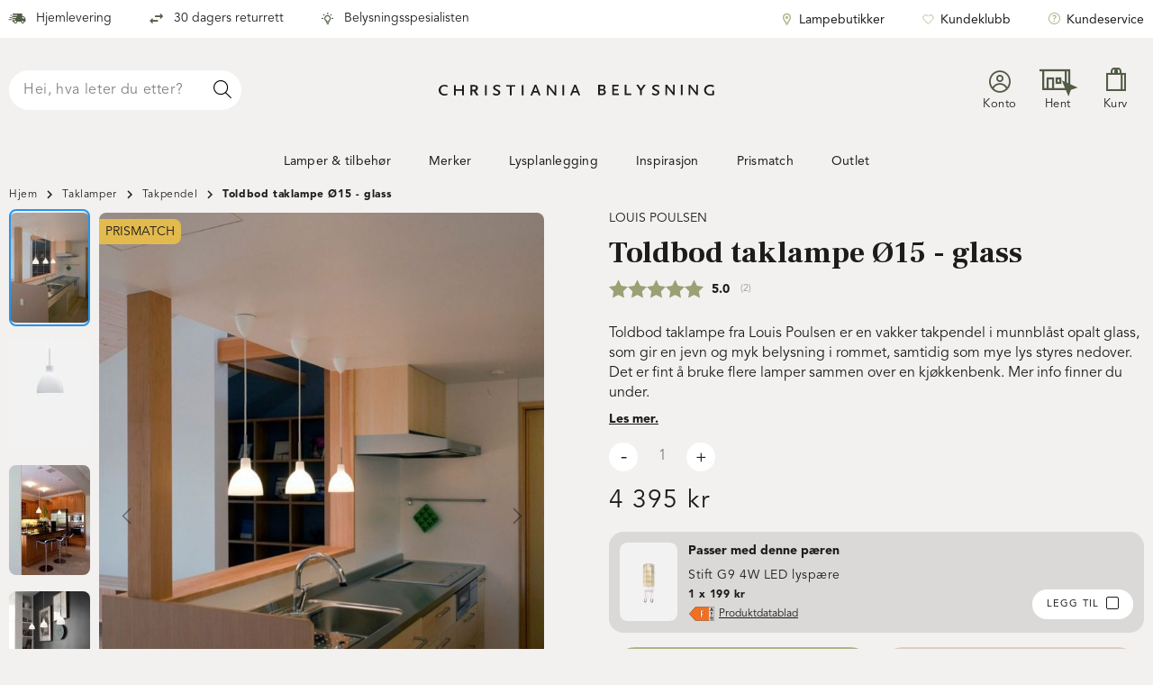

--- FILE ---
content_type: text/html; charset=UTF-8
request_url: https://www.christiania-belysning.no/toldbod-taklampe-opal
body_size: 38784
content:
<!doctype html>
<html lang="nb">
    <head prefix="og: http://ogp.me/ns# fb: http://ogp.me/ns/fb# product: http://ogp.me/ns/product#">
        <script>
    var BASE_URL = 'https\u003A\u002F\u002Fwww.christiania\u002Dbelysning.no\u002F';
    var require = {
        'baseUrl': 'https\u003A\u002F\u002Fcdn.christiania\u002Dbelysning.no\u002Fstatic\u002Fversion55\u002Ffrontend\u002FCblys\u002FTheme\u002Fnb_NO'
    };</script><script>
    var _conv_page_type = "product";
        var _conv_prevent_bodyhide = true;
    </script>
<script src="//cdn-4.convertexperiments.com/v1/js/10047144-10048076.js"></script>
        <meta charset="utf-8"/>
<meta name="title" content="Toldbod taklampe fra Louis Poulsen"/>
<meta name="description" content="Toldbod taklampe fra Louis Poulsen er en vakker takpendel i munnblåst opalt glass, som gir en jevn og myk belysning i rommet, samtidig som mye lys styres nedover. Det er fint å bruke flere lamper sammen over en kjøkkenbenk. Hos Christiania Belysning kjøpe"/>
<meta name="robots" content="INDEX,FOLLOW"/>
<meta name="viewport" content="width=device-width, initial-scale=1"/>
<title>Toldbod taklampe fra Louis Poulsen</title>
<link  rel="stylesheet" type="text/css"  media="all" href="https://cdn.christiania-belysning.no/static/version55/frontend/Cblys/Theme/nb_NO/mage/calendar.css" />
<link  rel="stylesheet" type="text/css"  media="all" href="https://cdn.christiania-belysning.no/static/version55/frontend/Cblys/Theme/nb_NO/css/styles.css" />
<link  rel="stylesheet" type="text/css"  media="all" href="https://cdn.christiania-belysning.no/static/version55/frontend/Cblys/Theme/nb_NO/Magento_Theme/web/css/slimselect.css" />
<link  rel="stylesheet" type="text/css"  media="all" href="https://cdn.christiania-belysning.no/static/version55/frontend/Cblys/Theme/nb_NO/jquery/uppy/dist/uppy-custom.css" />
<link  rel="stylesheet" type="text/css"  media="all" href="https://cdn.christiania-belysning.no/static/version55/frontend/Cblys/Theme/nb_NO/Lipscore_RatingsReviews/css/lipscore.css" />
<link  rel="stylesheet" type="text/css"  media="all" href="https://cdn.christiania-belysning.no/static/version55/frontend/Cblys/Theme/nb_NO/Klarna_Keb/css/button.css" />
<link  rel="stylesheet" type="text/css"  media="all" href="https://cdn.christiania-belysning.no/static/version55/frontend/Cblys/Theme/nb_NO/Vipps_Payment/css/vipps_styles.css" />
<link  rel="stylesheet" type="text/css"  media="all" href="https://cdn.christiania-belysning.no/static/version55/frontend/Cblys/Theme/nb_NO/Visma_LazyLoader/css/lazy-loader.css" />
<link  rel="stylesheet" type="text/css"  media="all" href="https://cdn.christiania-belysning.no/static/version55/frontend/Cblys/Theme/nb_NO/Visma_StickyHeader/css/sticky-header.css" />
<link  rel="stylesheet" type="text/css"  media="all" href="https://cdn.christiania-belysning.no/static/version55/frontend/Cblys/Theme/nb_NO/Anowave_Ec/css/ec.css" />
<link  rel="stylesheet" type="text/css"  media="only screen and (min-width: 1024px)" rel="stylesheet" type="text/css" href="https://cdn.christiania-belysning.no/static/version55/frontend/Cblys/Theme/nb_NO/Trollweb_Meganav/css/desktop.css" />
<link  rel="stylesheet" type="text/css"  media="print" href="https://cdn.christiania-belysning.no/static/version55/frontend/Cblys/Theme/nb_NO/css/print.css" />
<link  rel="icon" type="image/x-icon" href="https://cdn.christiania-belysning.no/static/version55/frontend/Cblys/Theme/nb_NO/Magento_Theme/favicon.ico" />
<link  rel="shortcut icon" type="image/x-icon" href="https://cdn.christiania-belysning.no/static/version55/frontend/Cblys/Theme/nb_NO/Magento_Theme/favicon.ico" />
<script  type="text/javascript"  src="https://cdn.christiania-belysning.no/static/version55/frontend/Cblys/Theme/nb_NO/requirejs/require.js"></script>
<script  type="text/javascript"  src="https://cdn.christiania-belysning.no/static/version55/frontend/Cblys/Theme/nb_NO/mage/requirejs/mixins.js"></script>
<script  type="text/javascript"  src="https://cdn.christiania-belysning.no/static/version55/frontend/Cblys/Theme/nb_NO/requirejs-config.js"></script>
<script  type="text/javascript"  src="https://cdn.christiania-belysning.no/static/version55/frontend/Cblys/Theme/nb_NO/Smile_ElasticsuiteTracker/js/tracking.js"></script>
<script  type="text/javascript"  src="https://cdn.christiania-belysning.no/static/version55/frontend/Cblys/Theme/nb_NO/Anowave_Ec/js/ec.js"></script>
<script  type="text/javascript"  src="https://cdn.christiania-belysning.no/static/version55/frontend/Cblys/Theme/nb_NO/Anowave_Ec4/js/ec4.js"></script>
<link  rel="stylesheet" type="text/css" href="https://fonts.googleapis.com/css2?family=Frank+Ruhl+Libre:wght@300..900&display=swap" />
<link  rel="canonical" href="https://www.christiania-belysning.no/taklampe/takpendel/toldbod-taklampe-o15-glass" />
<meta name="google-site-verification" content="nRodtvcsyKXOjM-u3gjxNeQ9ceIII6Df68XUc1Cm7tw" />

<!--2a6d34c03b8fdc6f65be558289aba016-->
<meta name="facebook-domain-verification" content="lm3q269b2gxt0p28p7hazlw1beifws" />

<!-- Snap Pixel Code -->

<script type='text/javascript'>
(function(e,t,n){if(e.snaptr)return;var a=e.snaptr=function()
{a.handleRequest?a.handleRequest.apply(a,arguments):a.queue.push(arguments)};
a.queue=[];var s='script';r=t.createElement(s);r.async=!0;
r.src=n;var u=t.getElementsByTagName(s)[0];
u.parentNode.insertBefore(r,u);})(window,document,
'https://sc-static.net/scevent.min.js');
snaptr('init', 'c1285ec1-18c3-448a-bed5-98a262d70b02', {
'user_email': '__INSERT_USER_EMAIL__'
});
snaptr('track', 'PAGE_VIEW'); 
</script>

<!-- End Snap Pixel Code -->

<script id="CookieConsent" src="https://policy.app.cookieinformation.com/uc.js" data-culture="NB" type="text/javascript"></script>



            <script type="text/x-magento-init">
        {
            "*": {
                "Magento_PageCache/js/form-key-provider": {
                    "isPaginationCacheEnabled":
                        0                }
            }
        }
    </script>
<script data-ommit="true" nonce="eWx6ZG00a293a3g4M3F0b2c3c3lvN2wzbTZjZmpoeW0="></script>

<script data-ommit="true" nonce="eWx6ZG00a293a3g4M3F0b2c3c3lvN2wzbTZjZmpoeW0=">

	window.dataLayer = window.dataLayer || [];

		
	window.AEC = window.AEC || {};

		
	AEC.Const = 
	{
		TIMING_CATEGORY_ADD_TO_CART:		'Add To Cart Time',
		TIMING_CATEGORY_REMOVE_FROM_CART:	'Remove From Cart Time',
		TIMING_CATEGORY_PRODUCT_CLICK:		'Product Detail Click Time',
		TIMING_CATEGORY_CHECKOUT:			'Checkout Time',
		TIMING_CATEGORY_CHECKOUT_STEP:		'Checkout Step Time',
		TIMING_CATEGORY_PRODUCT_WISHLIST:	'Add to Wishlist Time',
		TIMING_CATEGORY_PRODUCT_COMPARE:	'Add to Compare Time'
	};

	AEC.Const.URL 					= 'https://www.christiania-belysning.no/';
	AEC.Const.VARIANT_DELIMITER 	= '-';
	AEC.Const.VARIANT_DELIMITER_ATT = ':';

		
	AEC.Const.CHECKOUT_STEP_SHIPPING 	= 1;
	AEC.Const.CHECKOUT_STEP_PAYMENT  	= 2;
	AEC.Const.CHECKOUT_STEP_ORDER  		= 3;

		
	AEC.Const.DIMENSION_SEARCH = 18;

	
	AEC.Const.COOKIE_DIRECTIVE 								= false;
	AEC.Const.COOKIE_DIRECTIVE_ENGINE 						= 0;
	AEC.Const.COOKIE_DIRECTIVE_SEGMENT_MODE 				= false;
	AEC.Const.COOKIE_DIRECTIVE_SEGMENT_MODE_EVENTS			= ["cookieConsentGranted"];	
	AEC.Const.COOKIE_DIRECTIVE_CONSENT_GRANTED_EVENT 		= "cookieConsentGranted";
	AEC.Const.COOKIE_DIRECTIVE_CONSENT_DECLINE_EVENT 		= "cookieConsentDeclined";
	

		
	AEC.Const.COOKIE_DIRECTIVE_CONSENT_GRANTED = AEC.CookieConsent.getConsent("cookieConsentGranted");


	
	AEC.Const.COOKIE_DIRECTIVE_OVERRIDE_DECLINE = false;
	
		
	AEC.Const.CATALOG_CATEGORY_ADD_TO_CART_REDIRECT_EVENT = "catalogCategoryAddToCartRedirect";

		
	AEC.Message = 
	{
		confirm: 			 true,
		confirmRemoveTitle:  "Er du sikker?",
		confirmRemove: 		 "Vil du fjerne denne varen fra handlekurven?"
	};
			
	AEC.storeName 			= "christiania-belysning.no";
	AEC.currencyCode	 	= "NOK";
	AEC.useDefaultValues 	= false;
	AEC.facebook 			= true;
	AEC.facebookInitParams 	= [];

		
	AEC.SUPER = [];

		
	AEC.CONFIGURABLE_SIMPLES = [];

	
	AEC.BUNDLE = {"bundles":[],"options":[]};

	
	AEC.localStorage = true;

		
	AEC.summary = false;

	
	AEC.reset = false;

	
	AEC.tax = 1;

	
	AEC.simples = false;
	
</script>
        	<!-- Facebook Pixel Code -->
<script>
!function(f,b,e,v,n,t,s)
{if(f.fbq)return;n=f.fbq=function(){n.callMethod?
n.callMethod.apply(n,arguments):n.queue.push(arguments)};
if(!f._fbq)f._fbq=n;n.push=n;n.loaded=!0;n.version='2.0';
n.queue=[];t=b.createElement(e);t.async=!0;
t.src=v;s=b.getElementsByTagName(e)[0];
s.parentNode.insertBefore(t,s)}(window,document,'script',
'https://connect.facebook.net/en_US/fbevents.js');
 fbq('init', '798718843609616'); 
fbq('track', 'PageView');
</script>
<!-- noscipt tag moved to footer because img tag is not allowed in head -->
<!-- End Facebook Pixel Code -->        
    <script data-ommit="true" nonce="eWx6ZG00a293a3g4M3F0b2c3c3lvN2wzbTZjZmpoeW0=">

                        
            (() => 
            {
                let time = 0, loop = setInterval(() => 
            	{
                	time++;
                	
            		if ('undefined' !== typeof fbq)
            		{
            			AEC.EventDispatcher.trigger('ec.facebook.loaded', {});
    
            			clearInterval(loop);
            		}

            		if (time > 100)
            		{
                		console.log('Failed to detect ec.facebook.loaded event.');

                		clearInterval(loop);
            		}

            	}, 100);
            })();
            
    </script>
<script data-ommit="true" nonce="eWx6ZG00a293a3g4M3F0b2c3c3lvN2wzbTZjZmpoeW0=">

    (summary => 
    {
    	if (summary)
    	{
        	let getSummary = (event) => 
        	{
            	AEC.Request.post("https:\/\/www.christiania-belysning.no\/datalayer\/index\/cart\/",{ event:event }, (response) => 
            	{
                	dataLayer.push(response);
               	});
            };

            ['ec.cookie.remove.item.data','ec.cookie.update.item.data','ec.cookie.add.data'].forEach(event => 
            {
            	AEC.EventDispatcher.on(event, (event => 
            	{
                	return () => 
                	{
                    	setTimeout(() => { getSummary(event); }, 2000);
                    };
                })(event));
            });
    	}
    })(AEC.summary);
	
</script><script data-ommit="true" nonce="eWx6ZG00a293a3g4M3F0b2c3c3lvN2wzbTZjZmpoeW0=">

    if ('undefined' !== typeof AEC && AEC.GA4)
    {
    	AEC.GA4.enabled = true;

    	    	
    	AEC.GA4.conversion_event = "purchase";

    	    	
    	AEC.GA4.currency = "NOK";

    	    	
    	AEC.GA4.quote = [];
    }
    
</script><script data-ommit="true" nonce="eWx6ZG00a293a3g4M3F0b2c3c3lvN2wzbTZjZmpoeW0=">

		
	window.dataLayer = window.dataLayer || [];

	
	
		
	var dataLayerTransport = (function()
	{
		var data = [];
		
		return {
			data:[],
			push: function(data)
			{
				this.data.push(data);
				
				return this;
			},
			serialize: function()
			{
				return this.data;
			}
		}	
	})();
	
</script><script data-ommit="true" nonce="eWx6ZG00a293a3g4M3F0b2c3c3lvN2wzbTZjZmpoeW0=">

	/* Dynamic remarketing */
	window.google_tag_params = window.google_tag_params || {};

	/* Default pagetype */
	window.google_tag_params.ecomm_pagetype = "product";

	/* Grouped products collection */
	window.G = [];

	/**
	 * Global revenue 
	 */
	window.revenue = 0;

	/**
	 * DoubleClick
	 */
	window.DoubleClick = 
	{
		DoubleClickRevenue:	 	0,
		DoubleClickTransaction: 0,
		DoubleClickQuantity: 	0
	};
	
	
	AEC.Cookie.visitor({"pageType":"product","websiteCountry":"NO","websiteLanguage":"nb_NO","visitorLoginState":"Logged out","visitorLifetimeValue":0,"visitorExistingCustomer":"Nei","clientStatus":"Not client","visitorType":"NOT LOGGED IN","currentStore":"christiania-belysning.no"}).push(dataLayer, false);
	
</script>

	<script data-ommit="true" nonce="eWx6ZG00a293a3g4M3F0b2c3c3lvN2wzbTZjZmpoeW0=">

		
		
			(params => 
			{
				window.google_tag_params.ecomm_pagetype 	= params.ecomm_pagetype;
	    		window.google_tag_params.ecomm_category 	= params.ecomm_category;

	    		window.google_tag_params.ecomm_prodid		= (pid => 
				{
					if(window.location.hash)
					{
						let hash = window.location.hash.substring(1);

						Object.entries(AEC.CONFIGURABLE_SIMPLES).forEach(([key, configurable]) => 
						{
							Object.entries(configurable.configurations).forEach(([key, value]) => 
							{
								let compare = [value.value,value.label].join('=');

								if (-1 !== hash.indexOf(compare))
								{
									pid = configurable.id;
								}
							});
						});	
					}

					return pid;
					
				})(params.ecomm_prodid);

	    		window.google_tag_params.ecomm_totalvalue 	= params.ecomm_totalvalue;

			})({"ecomm_pagetype":"product","ecomm_category":"Taklamper\/Takpendel","ecomm_prodid":"5703411127391","ecomm_totalvalue":4395});

    		window.google_tag_params.returnCustomer 	=  false;

    	
				
		
		(payload => 
		{
			AEC.CookieConsent.queue(() => 
			{
				AEC.Cookie.detail(payload).push(dataLayer);
				
			}).process();

						
			dataLayerTransport.push(payload);

                        
                (async data => 
                {
                	AEC.Request.post(AEC.url('datalayer/index/facebook'), { payload: data, form_key: "aSJaIhxC74Skap4e"}, response => 
                	{
                		return true;
                	});
                	
                })(payload);
            
            
            document.addEventListener("DOMContentLoaded", () => 
            {
            	let items = (function()
            	{
            		var items = [], trace = {};
            
            		document.querySelectorAll('[data-event=select_item]').forEach(element => 
            		{
            			let entity = 
            			{
            					
            				item_id: 		element.dataset.id,
            				item_name: 		element.dataset.name,
            				item_list_name: element.dataset.list,
            				item_list_id:	element.dataset.list,
            				item_brand: 	element.dataset.brand,
            				category:		element.dataset.category,
            				price: 			parseFloat(element.dataset.price),
            				index: 			parseFloat(element.dataset.position),
            				currency:		AEC.GA4.currency,
            				quantity: 		1,
            				remarketingFacebookId: element.dataset.remarketingFacebookId,
            				remarketingAdwordsId:  element.dataset.remarketingAdwordsId,
            				google_business_vertical: 'retail',
            				dimension10: element.dataset['dimension10']
            			};

            			Object.assign(entity, entity, AEC.GA4.augmentCategories(entity));
            
                    	var attributes = element.dataset.attributes;
            
                    	if (attributes)
            	        {
                	        Object.entries(JSON.parse(attributes)).forEach(([key, value]) => 
                	        {
                    	        entity[key] = value;
                	        });
                	    }

                	    if (!trace.hasOwnProperty(entity.item_id))
                	    {
                    	    trace[entity.item_id] = true;
                    	    
            				items.push(entity);
                	    }
                	});
            
            		return items;
            	})();

            	if (items.length)
            	{
            		let data = {"currency":"NOK","ecommerce":{"item_list_id":"Mixed Products","item_list_name":"Mixed Products"},"event":"view_item_list"};

            	    data.ecommerce['items'] = items;

            	    AEC.CookieConsent.queue(() => 
        			{
            			AEC.Cookie.impressions(data).push(dataLayer);
            			
        			}).process();
            	}
            });
            
		})({"ecommerce":{"currency":"NOK","value":4395,"items":[{"item_id":"5703411127391","item_name":"Toldbod taklampe \u00d815 - glass","price":4395,"item_brand":"LOUIS POULSEN","item_reviews_count":0,"item_rating_summary":0,"google_business_vertical":"retail","dimension10":"P\u00e5 lager","quantity":1,"index":0,"category":"Taklamper\/Takpendel","item_category":"Taklamper","item_category2":"Takpendel"}]},"event":"view_item","currentStore":"christiania-belysning.no"});
		

				
		window.G = [];

		
			if (window.G)
			{
				window.G.forEach(entity => 
				{
					AEC.CookieConsent.queue(() => 
					{
						let g = {"currency":"NOK","ecommerce":{"item_list_id":"Grouped products","item_list_name":"Grouped products"},"event":"view_item","value":0};

						g.value = entity.price;
						
						g.ecommerce['items'] = [ entity ];

						AEC.Cookie.detail(g).push(dataLayer);
						
					}).process();
				});
			}

		
		
			(() => 
			{
				let callback = () => 
				{
					fbq('track', 'ViewContent', {"content_type":"product","content_name":"Toldbod taklampe \u00d815 - glass","content_category":"Taklamper\/Takpendel","content_ids":"5703411127391","currency":"NOK","value":4395}, { eventID: AEC.UUID.generate({ event: 'ViewContent' }) });
				}; 

				if (AEC.Const.COOKIE_DIRECTIVE)
	    		{
	    			AEC.CookieConsent.queue(() => 
	    			{
	    				AEC.EventDispatcher.on('ec.facebook.loaded', callback);
	    			});
	    		}
	    		else 
	    		{
	    			AEC.EventDispatcher.on('ec.facebook.loaded', callback);
	    		}
	    		
			})();

    		

			</script>

<script nonce="eWx6ZG00a293a3g4M3F0b2c3c3lvN2wzbTZjZmpoeW0=">(function(w,d,s,l,i){w[l]=w[l]||[];w[l].push({'gtm.start':
new Date().getTime(),event:'gtm.js'});var f=d.getElementsByTagName(s)[0],
j=d.createElement(s),dl=l!='dataLayer'?'&l='+l:'';j.async=true;j.nonce='eWx6ZG00a293a3g4M3F0b2c3c3lvN2wzbTZjZmpoeW0=';j.src=
'https://www.googletagmanager.com/gtm.js?id='+i+dl;f.parentNode.insertBefore(j,f);
})(window,document,'script','dataLayer','GTM-WJWSMB5');</script>
<!-- End Google Tag Manager -->

<script data-ommit="true" nonce="eWx6ZG00a293a3g4M3F0b2c3c3lvN2wzbTZjZmpoeW0=">

    	
</script>
<script data-ommit="true" nonce="eWx6ZG00a293a3g4M3F0b2c3c3lvN2wzbTZjZmpoeW0=">AEC.Bind.apply({"performance":false})</script>

    <script data-cfasync="false" type="text/javascript">
    //<![CDATA[
    window.lipscoreInit = function() {
        lipscore.init({
            apiKey: "113b4509bab77be526fe56db"
        });
    };
    (function() {
        var scr = document.createElement('script'); scr.async = 1; scr.setAttribute('data-cfasync', false);
        scr.charset = "utf-8";
        scr.src = "https://static.lipscore.com/assets/no/lipscore-v1.js";
        document.getElementsByTagName('head')[0].appendChild(scr);
    })();
    //]]>
    </script>

<meta property="og:type" content="product" />
<meta property="og:title"
      content="Toldbod&#x20;taklampe&#x20;&#xD8;15&#x20;-&#x20;glass" />
<meta property="og:image"
      content="https://cdn.christiania-belysning.no/media/catalog/product/cache/a9858d2b9610c2b22d4d300668c4083c/1/1/1109e266cba93b4fd8aa4ae3d6c9d71624e7bfc4_opal.jpg" />
<meta property="og:description"
      content="Toldbod&#x20;taklampe&#x20;fra&#x20;Louis&#x20;Poulsen&#x20;er&#x20;en&#x20;vakker&#x20;takpendel&#x20;i&#x20;munnbl&#xE5;st&#x20;opalt&#x20;glass,&#x20;som&#x20;gir&#x20;en&#x20;jevn&#x20;og&#x20;myk&#x20;belysning&#x20;i&#x20;rommet,&#x20;samtidig&#x20;som&#x20;mye&#x20;lys&#x20;styres&#x20;nedover.&#x20;Det&#x20;er&#x20;fint&#x20;&#xE5;&#x20;bruke&#x20;flere&#x20;lamper&#x20;sammen&#x20;over&#x20;en&#x20;kj&#xF8;kkenbenk.&#x20;Mer&#x20;info&#x20;finner&#x20;du&#x20;under." />
<meta property="og:url" content="https://www.christiania-belysning.no/taklampe/takpendel/toldbod-taklampe-o15-glass" />
    <meta property="product:price:amount" content="4395"/>
    <meta property="product:price:currency"
      content="NOK"/>
<style>
	.ec-gtm-cookie-directive > div { background: #ffffff; color: #000000; -webkit-border-radius: 8px; -moz-border-radius: 8px; -ms-border-radius: 8px; -o-border-radius: 8px; border-radius: 8px;  }
    .ec-gtm-cookie-directive > div > div > div { padding-left: 0px; }
	.ec-gtm-cookie-directive > div > div > div a.action.accept,
    .ec-gtm-cookie-directive > div > div > div a.action.accept-all { color: #8bc53f; }
	.ec-gtm-cookie-directive > div > div > div a.action.refuse,
    .ec-gtm-cookie-directive > div > div > div a.action.customize { color: #000000; }
	.ec-gtm-cookie-directive > div > div > div .ec-gtm-cookie-directive-note-toggle { color: #8bc53f; }
    .ec-gtm-cookie-directive-segments { background: #ffffff; }
    .ec-gtm-cookie-directive-segments > div input[type="checkbox"] + label:before { border:1px solid #000000; }  
    .ec-gtm-cookie-directive .consent-logo { width: 0px; }
    
</style>
<!-- Nosto Meta Tags -->
<meta name="nosto-version" content="7.6.1">
<meta name="nosto-language" content="nb">
<!--suppress JSUnresolvedVariable, JSUnresolvedFunction -->
<script type="text/javascript">
  (function () {
    const name = "nostojs";
    window[name] = window[name] || function (cb) {
      (window[name].q = window[name].q || []).push(cb);
    };
        })();
</script>
  <!--suppress JSUnresolvedVariable -->
  <script type="text/javascript"
          src="//connect.nosto.com/include/ikuzj6a8"
          async></script>
    </head>
    <body data-container="body"
          data-mage-init='{"loaderAjax": {}, "loader": { "icon": "https://cdn.christiania-belysning.no/static/version55/frontend/Cblys/Theme/nb_NO/images/loader-2.gif"}}'
        id="html-body" itemtype="http://schema.org/Product" itemscope="itemscope" class="catalog-product-view product-toldbod-taklampe-o15-glass page-layout-1column">
        
<script id="PolyfillIntersectionObserver" data-footer-js-skip="true">
    /**
     * PolyFill InterSectionObserver
     * Copyright 2016 Google Inc. All Rights Reserved.
     * Licensed under the W3C SOFTWARE AND DOCUMENT NOTICE AND LICENSE.
     *  https://www.w3.org/Consortium/Legal/2015/copyright-software-and-document
     **/
    !function(f,_){"use strict";if("IntersectionObserver"in f&&"IntersectionObserverEntry"in f&&"intersectionRatio"in f.IntersectionObserverEntry.prototype)"isIntersecting"in f.IntersectionObserverEntry.prototype||Object.defineProperty(f.IntersectionObserverEntry.prototype,"isIntersecting",{get:function(){return 0<this.intersectionRatio}});else{var e=[];t.prototype.THROTTLE_TIMEOUT=100,t.prototype.POLL_INTERVAL=null,t.prototype.USE_MUTATION_OBSERVER=!0,t.prototype.observe=function(e){if(!this._observationTargets.some(function(t){return t.element==e})){if(!e||1!=e.nodeType)throw new Error("target must be an Element");this._registerInstance(),this._observationTargets.push({element:e,entry:null}),this._monitorIntersections(),this._checkForIntersections()}},t.prototype.unobserve=function(e){this._observationTargets=this._observationTargets.filter(function(t){return t.element!=e}),this._observationTargets.length||(this._unmonitorIntersections(),this._unregisterInstance())},t.prototype.disconnect=function(){this._observationTargets=[],this._unmonitorIntersections(),this._unregisterInstance()},t.prototype.takeRecords=function(){var t=this._queuedEntries.slice();return this._queuedEntries=[],t},t.prototype._initThresholds=function(t){var e=t||[0];return Array.isArray(e)||(e=[e]),e.sort().filter(function(t,e,n){if("number"!=typeof t||isNaN(t)||t<0||1<t)throw new Error("threshold must be a number between 0 and 1 inclusively");return t!==n[e-1]})},t.prototype._parseRootMargin=function(t){var e=(t||"0px").split(/\s+/).map(function(t){var e=/^(-?\d*\.?\d+)(px|%)$/.exec(t);if(!e)throw new Error("rootMargin must be specified in pixels or percent");return{value:parseFloat(e[1]),unit:e[2]}});return e[1]=e[1]||e[0],e[2]=e[2]||e[0],e[3]=e[3]||e[1],e},t.prototype._monitorIntersections=function(){this._monitoringIntersections||(this._monitoringIntersections=!0,this.POLL_INTERVAL?this._monitoringInterval=setInterval(this._checkForIntersections,this.POLL_INTERVAL):(n(f,"resize",this._checkForIntersections,!0),n(_,"scroll",this._checkForIntersections,!0),this.USE_MUTATION_OBSERVER&&"MutationObserver"in f&&(this._domObserver=new MutationObserver(this._checkForIntersections),this._domObserver.observe(_,{attributes:!0,childList:!0,characterData:!0,subtree:!0}))))},t.prototype._unmonitorIntersections=function(){this._monitoringIntersections&&(this._monitoringIntersections=!1,clearInterval(this._monitoringInterval),this._monitoringInterval=null,o(f,"resize",this._checkForIntersections,!0),o(_,"scroll",this._checkForIntersections,!0),this._domObserver&&(this._domObserver.disconnect(),this._domObserver=null))},t.prototype._checkForIntersections=function(){var h=this._rootIsInDom(),c=h?this._getRootRect():{top:0,bottom:0,left:0,right:0,width:0,height:0};this._observationTargets.forEach(function(t){var e=t.element,n=m(e),o=this._rootContainsTarget(e),i=t.entry,r=h&&o&&this._computeTargetAndRootIntersection(e,c),s=t.entry=new a({time:f.performance&&performance.now&&performance.now(),target:e,boundingClientRect:n,rootBounds:c,intersectionRect:r});i?h&&o?this._hasCrossedThreshold(i,s)&&this._queuedEntries.push(s):i&&i.isIntersecting&&this._queuedEntries.push(s):this._queuedEntries.push(s)},this),this._queuedEntries.length&&this._callback(this.takeRecords(),this)},t.prototype._computeTargetAndRootIntersection=function(t,e){if("none"!=f.getComputedStyle(t).display){for(var n,o,i,r,s,h,c,a,u=m(t),l=v(t),p=!1;!p;){var d=null,g=1==l.nodeType?f.getComputedStyle(l):{};if("none"==g.display)return;if(l==this.root||l==_?(p=!0,d=e):l!=_.body&&l!=_.documentElement&&"visible"!=g.overflow&&(d=m(l)),d&&(n=d,o=u,void 0,i=Math.max(n.top,o.top),r=Math.min(n.bottom,o.bottom),s=Math.max(n.left,o.left),h=Math.min(n.right,o.right),a=r-i,!(u=0<=(c=h-s)&&0<=a&&{top:i,bottom:r,left:s,right:h,width:c,height:a})))break;l=v(l)}return u}},t.prototype._getRootRect=function(){var t;if(this.root)t=m(this.root);else{var e=_.documentElement,n=_.body;t={top:0,left:0,right:e.clientWidth||n.clientWidth,width:e.clientWidth||n.clientWidth,bottom:e.clientHeight||n.clientHeight,height:e.clientHeight||n.clientHeight}}return this._expandRectByRootMargin(t)},t.prototype._expandRectByRootMargin=function(n){var t=this._rootMarginValues.map(function(t,e){return"px"==t.unit?t.value:t.value*(e%2?n.width:n.height)/100}),e={top:n.top-t[0],right:n.right+t[1],bottom:n.bottom+t[2],left:n.left-t[3]};return e.width=e.right-e.left,e.height=e.bottom-e.top,e},t.prototype._hasCrossedThreshold=function(t,e){var n=t&&t.isIntersecting?t.intersectionRatio||0:-1,o=e.isIntersecting?e.intersectionRatio||0:-1;if(n!==o)for(var i=0;i<this.thresholds.length;i++){var r=this.thresholds[i];if(r==n||r==o||r<n!=r<o)return!0}},t.prototype._rootIsInDom=function(){return!this.root||i(_,this.root)},t.prototype._rootContainsTarget=function(t){return i(this.root||_,t)},t.prototype._registerInstance=function(){e.indexOf(this)<0&&e.push(this)},t.prototype._unregisterInstance=function(){var t=e.indexOf(this);-1!=t&&e.splice(t,1)},f.IntersectionObserver=t,f.IntersectionObserverEntry=a}function a(t){this.time=t.time,this.target=t.target,this.rootBounds=t.rootBounds,this.boundingClientRect=t.boundingClientRect,this.intersectionRect=t.intersectionRect||{top:0,bottom:0,left:0,right:0,width:0,height:0},this.isIntersecting=!!t.intersectionRect;var e=this.boundingClientRect,n=e.width*e.height,o=this.intersectionRect,i=o.width*o.height;this.intersectionRatio=n?Number((i/n).toFixed(4)):this.isIntersecting?1:0}function t(t,e){var n,o,i,r=e||{};if("function"!=typeof t)throw new Error("callback must be a function");if(r.root&&1!=r.root.nodeType)throw new Error("root must be an Element");this._checkForIntersections=(n=this._checkForIntersections.bind(this),o=this.THROTTLE_TIMEOUT,i=null,function(){i||(i=setTimeout(function(){n(),i=null},o))}),this._callback=t,this._observationTargets=[],this._queuedEntries=[],this._rootMarginValues=this._parseRootMargin(r.rootMargin),this.thresholds=this._initThresholds(r.threshold),this.root=r.root||null,this.rootMargin=this._rootMarginValues.map(function(t){return t.value+t.unit}).join(" ")}function n(t,e,n,o){"function"==typeof t.addEventListener?t.addEventListener(e,n,o||!1):"function"==typeof t.attachEvent&&t.attachEvent("on"+e,n)}function o(t,e,n,o){"function"==typeof t.removeEventListener?t.removeEventListener(e,n,o||!1):"function"==typeof t.detatchEvent&&t.detatchEvent("on"+e,n)}function m(t){var e;try{e=t.getBoundingClientRect()}catch(t){}return e?(e.width&&e.height||(e={top:e.top,right:e.right,bottom:e.bottom,left:e.left,width:e.right-e.left,height:e.bottom-e.top}),e):{top:0,bottom:0,left:0,right:0,width:0,height:0}}function i(t,e){for(var n=e;n;){if(n==t)return!0;n=v(n)}return!1}function v(t){var e=t.parentNode;return e&&11==e.nodeType&&e.host?e.host:e&&e.assignedSlot?e.assignedSlot.parentNode:e}}(window,document);
</script>
<script id="IntersectionObserver" data-footer-js-skip="true">
    window.LazyImages = {
        standardSelector: 'img[data-src], picture > source[data-srcset]',
        refresh: function () {
            var self = this;
            if ("IntersectionObserver" in window) {
                var observerOptions = {
                    rootMargin: "150px",
                    threshold: 0
                };
                var lazyImageObserver = new IntersectionObserver(function (entries, observer) {
                    entries.forEach(function (entry) {
                        if (entry.isIntersecting) {
                            var lazyImage = entry.target;
                            self.handleImageEntry(lazyImage);
                            lazyImageObserver.unobserve(lazyImage);
                        }
                    });
                }, observerOptions);
                this.LazyImageObserver = lazyImageObserver;
            }

            var lazyImages = [].slice.call(document.querySelectorAll(self.standardSelector));
            self.addImages(lazyImages);

            return self;
        },
        handleImageEntry: function (lazyImage) {
            if (lazyImage.dataset.src !== undefined) {
                lazyImage.src = lazyImage.dataset.src;
                lazyImage.onload = function() {
                  LazyImages.handleImageLoaded(lazyImage)
                }
                var parent = lazyImage.parentElement;
                var children = [].slice.call(parent.children);
                if (parent.nodeName === 'PICTURE' && children.length > 0) {
                    children.forEach(function (lazyImage) {
                        LazyImages.handleSourceSet(lazyImage);
                    });
                }
                delete lazyImage.dataset.src;
            }
            LazyImages.handleSourceSet(lazyImage);
        },
        handleSourceSet: function (lazyImage) {
            if (lazyImage.dataset.srcset !== undefined) {
                lazyImage.srcset = lazyImage.dataset.srcset;
                delete lazyImage.dataset.srcset;
            }
        },
        addImages: function (lazyImages) {
            var self = this;
            if ("LazyImageObserver" in self) {
                lazyImages.forEach(function (lazyImage) {
                    self.LazyImageObserver.observe(lazyImage);
                });
            } else {
                lazyImages.forEach(function (lazyImage) {
                    self.handleImageEntry(lazyImage);
                });
            }
        },
        handleImageLoaded: function (lazyImage) {
            delete lazyImage.dataset.lazyPlaceholderBlur;
        }
    };

    // main script inline for performance
    document.addEventListener("DOMContentLoaded", function () {
        LazyImages.refresh();
        if (typeof nostojs === 'function') {
            nostojs(function (api) {
                api.listen("postrender", function (postRenderElements) {
                    postRenderElements.filledElements.forEach(function (element) {
                        var images = [].slice.call(document.querySelectorAll('#' + element + ' img[data-src]'));
                        window.LazyImages.addImages(images);
                    });
                });
            });
        }
    });

    require(['jquery'], function ($) {
        jQuery(document).on('contentUpdated', function (e) {
            var images = [].slice.call(document.querySelectorAll('img[data-src]'));
            window.LazyImages.addImages(images);
        });
    });

</script>

<script type="text/x-magento-init">
    {
        "*": {
            "Magento_PageBuilder/js/widget-initializer": {
                "config": {"[data-content-type=\"slider\"][data-appearance=\"default\"]":{"Magento_PageBuilder\/js\/content-type\/slider\/appearance\/default\/widget":false},"[data-content-type=\"map\"]":{"Magento_PageBuilder\/js\/content-type\/map\/appearance\/default\/widget":false},"[data-content-type=\"row\"]":{"Magento_PageBuilder\/js\/content-type\/row\/appearance\/default\/widget":false},"[data-content-type=\"tabs\"]":{"Magento_PageBuilder\/js\/content-type\/tabs\/appearance\/default\/widget":false},"[data-content-type=\"slide\"]":{"Magento_PageBuilder\/js\/content-type\/slide\/appearance\/default\/widget":{"buttonSelector":".pagebuilder-slide-button","showOverlay":"hover","dataRole":"slide"}},"[data-content-type=\"banner\"]":{"Magento_PageBuilder\/js\/content-type\/banner\/appearance\/default\/widget":{"buttonSelector":".pagebuilder-banner-button","showOverlay":"hover","dataRole":"banner"}},"[data-content-type=\"buttons\"]":{"Magento_PageBuilder\/js\/content-type\/buttons\/appearance\/inline\/widget":false},"[data-content-type=\"products\"][data-appearance=\"carousel\"]":{"Magento_PageBuilder\/js\/content-type\/products\/appearance\/carousel\/widget":false}},
                "breakpoints": {"desktop":{"label":"Desktop","stage":true,"default":true,"class":"desktop-switcher","icon":"Magento_PageBuilder::css\/images\/switcher\/switcher-desktop.svg","conditions":{"min-width":"1024px"},"options":{"products":{"default":{"slidesToShow":"5"}}}},"tablet":{"conditions":{"max-width":"1024px","min-width":"768px"},"options":{"products":{"default":{"slidesToShow":"4"},"continuous":{"slidesToShow":"3"}}}},"mobile":{"label":"Mobile","stage":true,"class":"mobile-switcher","icon":"Magento_PageBuilder::css\/images\/switcher\/switcher-mobile.svg","media":"only screen and (max-width: 768px)","conditions":{"max-width":"768px","min-width":"640px"},"options":{"products":{"default":{"slidesToShow":"3"}}}},"mobile-small":{"conditions":{"max-width":"640px"},"options":{"products":{"default":{"slidesToShow":"2"},"continuous":{"slidesToShow":"1"}}}}}            }
        }
    }
</script>

<div class="cookie-status-message" id="cookie-status">
    The store will not work correctly when cookies are disabled.</div>
<script type="text&#x2F;javascript">document.querySelector("#cookie-status").style.display = "none";</script>
<script type="text/x-magento-init">
    {
        "*": {
            "cookieStatus": {}
        }
    }
</script>

<script type="text/x-magento-init">
    {
        "*": {
            "mage/cookies": {
                "expires": null,
                "path": "\u002F",
                "domain": ".www.christiania\u002Dbelysning.no",
                "secure": true,
                "lifetime": "3600"
            }
        }
    }
</script>
    <noscript>
        <div class="message global noscript">
            <div class="content">
                <p>
                    <strong>JavaScript seems to be disabled in your browser.</strong>
                    <span>
                        For the best experience on our site, be sure to turn on Javascript in your browser.                    </span>
                </p>
            </div>
        </div>
    </noscript>

<script>
    window.cookiesConfig = window.cookiesConfig || {};
    window.cookiesConfig.secure = true;
</script><script>    require.config({
        map: {
            '*': {
                wysiwygAdapter: 'mage/adminhtml/wysiwyg/tiny_mce/tinymceAdapter'
            }
        }
    });</script><script>    require.config({
        paths: {
            googleMaps: 'https\u003A\u002F\u002Fmaps.googleapis.com\u002Fmaps\u002Fapi\u002Fjs\u003Fv\u003D3.53\u0026key\u003D'
        },
        config: {
            'Magento_PageBuilder/js/utils/map': {
                style: '',
            },
            'Magento_PageBuilder/js/content-type/map/preview': {
                apiKey: '',
                apiKeyErrorMessage: 'You\u0020must\u0020provide\u0020a\u0020valid\u0020\u003Ca\u0020href\u003D\u0027https\u003A\u002F\u002Fwww.christiania\u002Dbelysning.no\u002Fadminhtml\u002Fsystem_config\u002Fedit\u002Fsection\u002Fcms\u002F\u0023cms_pagebuilder\u0027\u0020target\u003D\u0027_blank\u0027\u003EGoogle\u0020Maps\u0020API\u0020key\u003C\u002Fa\u003E\u0020to\u0020use\u0020a\u0020map.'
            },
            'Magento_PageBuilder/js/form/element/map': {
                apiKey: '',
                apiKeyErrorMessage: 'You\u0020must\u0020provide\u0020a\u0020valid\u0020\u003Ca\u0020href\u003D\u0027https\u003A\u002F\u002Fwww.christiania\u002Dbelysning.no\u002Fadminhtml\u002Fsystem_config\u002Fedit\u002Fsection\u002Fcms\u002F\u0023cms_pagebuilder\u0027\u0020target\u003D\u0027_blank\u0027\u003EGoogle\u0020Maps\u0020API\u0020key\u003C\u002Fa\u003E\u0020to\u0020use\u0020a\u0020map.'
            },
        }
    });</script><script>
    require.config({
        shim: {
            'Magento_PageBuilder/js/utils/map': {
                deps: ['googleMaps']
            }
        }
    });</script><!-- Google Tag Manager (noscript) -->
<noscript><iframe src="https://www.googletagmanager.com/ns.html?id=GTM-WJWSMB5"
height="0" width="0" style="display:none;visibility:hidden"></iframe></noscript>
<!-- End Google Tag Manager (noscript) --><div class="page-wrapper"><header class="page-header"><div class="panel wrapper"><div class="panel header"><a class="action skip contentarea"
   href="#contentarea">
    <span>
        Skip to Content    </span>
</a>
<div class="cblys-toplinks"><div class="widget block block-static-block">
    <div data-content-type="html" data-appearance="default" data-element="main" data-decoded="true"><ul class="cblys-top-links">
<li class="cblys-top-links__item first"><div class="widget block block-static-block">
    <div data-content-type="html" data-appearance="default" data-element="main" data-decoded="true"><div class="cblys-usp">
    <ul class="cblys-top-links">
        <li class="cblys-top-links__item">
            <a class="icon-shipping" style="text-decoration:none" href="/kundeservice/levering">
            Hjemlevering</a>
        </li>
        <li class="cblys-top-links__item">
            <a class="icon-retur" style="text-decoration:none" href="/kundeservice/retur">
            30 dagers returrett</a>
        </li>
        <li class="cblys-top-links__item">
            <a class="icon-lightbulb_on" style="text-decoration:none" href="/kundeservice/om-oss">
            Belysningsspesialisten</a>
        </li>
    </ul>
</div>
</div></div>
</li>

<li class="cblys-top-links__item"><a class="cblys-top-links__anchor icon-map" href="/lampebutikk/">Lampebutikker</a></li>
<li class="cblys-top-links__item"><a class="cblys-top-links__anchor icon-heart" href="/kundeklubb/">Kundeklubb</a></li>
<li class="cblys-top-links__item"><a class="cblys-top-links__anchor icon-question" href="/kundeservice">Kundeservice</a></li>
</ul></div></div>
</div></div></div><div class="header content">

<div class="block block-search">
    <div class="block block-title">
        <strong>Søk</strong>
    </div>

    <div class="block block-content">
        <form
            id="minisearch-form-top-search"
            class="form minisearch"
            action="https://www.christiania-belysning.no/catalogsearch/result/"
            method="get"
        >
            <div class="field search">
                <label class="label" for="minisearch-input-top-search" data-role="minisearch-label">
                    <span>Søk</span>
                </label>

                <div class="control">
                    <input
                        id="minisearch-input-top-search"
                        type="text"
                        name="q"
                        value=""
                        placeholder="Hei, hva leter du etter?"
                        class="input-text"
                        maxlength="128"
                        role="combobox"
                        aria-haspopup="false"
                        aria-autocomplete="both"
                        aria-expanded="false"
                        autocomplete="off"
                        data-block="autocomplete-form"
                        data-mage-init="&#x7B;&quot;quickSearch&quot;&#x3A;&#x7B;&quot;formSelector&quot;&#x3A;&quot;&#x23;minisearch-form-top-search&quot;,&quot;url&quot;&#x3A;&quot;https&#x3A;&#x5C;&#x2F;&#x5C;&#x2F;www.christiania-belysning.no&#x5C;&#x2F;search&#x5C;&#x2F;ajax&#x5C;&#x2F;suggest&#x5C;&#x2F;&quot;,&quot;destinationSelector&quot;&#x3A;&quot;&#x23;minisearch-autocomplete-top-search&quot;,&quot;templates&quot;&#x3A;&#x7B;&quot;term&quot;&#x3A;&#x7B;&quot;title&quot;&#x3A;&quot;Resultater&quot;,&quot;template&quot;&#x3A;&quot;Smile_ElasticsuiteCore&#x5C;&#x2F;autocomplete&#x5C;&#x2F;term&quot;&#x7D;,&quot;product&quot;&#x3A;&#x7B;&quot;title&quot;&#x3A;&quot;Produkter&quot;,&quot;template&quot;&#x3A;&quot;Smile_ElasticsuiteCatalog&#x5C;&#x2F;autocomplete&#x5C;&#x2F;product&quot;&#x7D;,&quot;category&quot;&#x3A;&#x7B;&quot;title&quot;&#x3A;&quot;Kategorier&quot;,&quot;template&quot;&#x3A;&quot;Smile_ElasticsuiteCatalog&#x5C;&#x2F;autocomplete&#x5C;&#x2F;category&quot;&#x7D;,&quot;product_attribute&quot;&#x3A;&#x7B;&quot;title&quot;&#x3A;&quot;Attributter&quot;,&quot;template&quot;&#x3A;&quot;Smile_ElasticsuiteCatalog&#x5C;&#x2F;autocomplete&#x5C;&#x2F;product-attribute&quot;,&quot;titleRenderer&quot;&#x3A;&quot;Smile_ElasticsuiteCatalog&#x5C;&#x2F;js&#x5C;&#x2F;autocomplete&#x5C;&#x2F;product-attribute&quot;&#x7D;,&quot;spellcheck-term&quot;&#x3A;&#x7B;&quot;title&quot;&#x3A;&quot;Mente&#x20;du&#x5C;u2026&quot;,&quot;template&quot;&#x3A;&quot;Visma_ElasticsearchSuggester&#x5C;&#x2F;autocomplete&#x5C;&#x2F;spellcheck-term&quot;&#x7D;&#x7D;,&quot;priceFormat&quot;&#x3A;&#x7B;&quot;pattern&quot;&#x3A;&quot;&#x25;s&#x5C;u00a0kr&quot;,&quot;precision&quot;&#x3A;2,&quot;requiredPrecision&quot;&#x3A;2,&quot;decimalSymbol&quot;&#x3A;&quot;,&quot;,&quot;groupSymbol&quot;&#x3A;&quot;&#x5C;u00a0&quot;,&quot;groupLength&quot;&#x3A;3,&quot;integerRequired&quot;&#x3A;false,&quot;polarCoreExtended&quot;&#x3A;&#x7B;&quot;roundPrices&quot;&#x3A;false,&quot;removeZeroes&quot;&#x3A;true,&quot;replaceZeroesWith&quot;&#x3A;null&#x7D;&#x7D;,&quot;minSearchLength&quot;&#x3A;&quot;3&quot;&#x7D;&#x7D;"
                    />

                    <div id="minisearch-autocomplete-top-search" class="search-autocomplete"></div>

                                    </div>
            </div>

            <div class="actions">
                <button
                    type="submit"
                    title="Søk"
                    class="action search"
                >
                    <span>Søk</span>
                </button>
            </div>
        </form>
    </div>
</div>
<span data-action="toggle-nav" class="action nav-toggle">
    <span>Meny</span>
</span>

<a href="https://www.christiania-belysning.no/"
   title="Christiania&#x20;Belysning"
   class="logo"
>
    <img src="https://cdn.christiania-belysning.no/static/version55/frontend/Cblys/Theme/nb_NO/images/cblys-logo.svg"
         alt=""
         class="main-logo"
    />
    <img src="https://cdn.christiania-belysning.no/static/version55/frontend/Cblys/Theme/nb_NO/images/cblys-logo-sticky.svg"
         alt=""
         class="sticky-logo"
    />
    <img src="https://cdn.christiania-belysning.no/static/version55/frontend/Cblys/Theme/nb_NO/images/cblys-logo-mobile.svg"
         alt=""
         class="mobile-logo"
    />
</a>

<div data-block="minicart" class="minicart-wrapper">
    <a class="action showcart" href="https://www.christiania-belysning.no/checkout/cart/"
       data-bind="scope: 'minicart_content'">
        <span class="text">Kurv</span>
        <span class="subtotal" data-bind="html: getCartParam('subtotal')"></span>
        <span class="counter qty empty"
              data-bind="css: { empty: !!getCartParam('summary_count') == false }, blockLoader: isLoading">
            <span class="counter-number"><!-- ko text: getCartParam('summary_count') --><!-- /ko --></span>
            <span class="counter-label">
            <!-- ko if: getCartParam('summary_count') -->
                <!-- ko text: getCartParam('summary_count') --><!-- /ko -->
                <!-- ko i18n: 'items' --><!-- /ko -->
            <!-- /ko -->
            </span>
        </span>
    </a>
            <div class="block block-minicart"
        data-role="dropdownDialog"
        data-mage-init='{"dropdownDialog":{
           "appendTo":"[data-block=minicart]",
           "triggerTarget":".showcart",
           "timeout": "2000",
           "closeOnMouseLeave": false,
           "closeOnEscape": true,
           "triggerClass":"active",
           "parentClass":"active",
           "modal":"true",
           "shouldUseNoDropdownOnMobile": true,
           "buttons":[]}}'
            >
            <div id="minicart-content-wrapper" data-bind="scope: 'minicart_content'">
                <!-- ko template: getTemplate() --><!-- /ko -->
            </div>
                    </div>
        <script>
        window.checkout = {"shoppingCartUrl":"https:\/\/www.christiania-belysning.no\/checkout\/cart\/","checkoutUrl":"https:\/\/www.christiania-belysning.no\/checkout\/","updateItemQtyUrl":"https:\/\/www.christiania-belysning.no\/checkout\/sidebar\/updateItemQty\/","removeItemUrl":"https:\/\/www.christiania-belysning.no\/checkout\/sidebar\/removeItem\/","imageTemplate":"Magento_Catalog\/product\/image_with_borders","baseUrl":"https:\/\/www.christiania-belysning.no\/","minicartMaxItemsVisible":5,"websiteId":"1","maxItemsToDisplay":10,"storeId":"1","storeGroupId":"1","loginUrl":"https:\/\/www.christiania-belysning.no\/customer\/account\/login\/","logInReminderHtml":"<p class=\"registration-reminder\">\n        <span> Bli <a\n    href=\"\/customer\/account\/create\"\n    target=\"_blank\"\n    tabindex=\"0\"\n    title=\"medlem\">medlem<\/a> og f\u00e5 10% p\u00e5 ditt f\u00f8rste kj\u00f8p (gjelder ordin\u00e6re varer) <\/span>\n<\/p>\n<p class=\"log-in-reminder\">\n    <span>Husk \u00e5<\/span>\n            <a\n            tabindex=\"1\"\n            title=\"Innloggingsside\"\n            href=\"https:\/\/www.christiania-belysning.no\/customer\/account\/login\/\"\n            target=\"_blank\"\n        >\n            <strong>logge inn<\/strong>\n        <\/a>\n        <span>for \u00e5 ta i bruk medlemsrabatter.<\/span>\n<\/p>\n","emptyMinicartHtml":"    <div data-content-type=\"html\" data-appearance=\"default\" data-element=\"main\" data-decoded=\"true\"><h6>\r\n                <span>Belysning og tjenester<\/span>\r\n                <span class=\"trigger\"><\/span>\r\n            <\/h6>\r\n            <div class=\"par-footer__column\">\r\n                <ul class=\"footer__list\">\r\n                    <li class=\"footer__li\"><a href=\"\/taklampe\" class=\"footer__anchor\">Taklamper<\/a><\/li>\r\n                    <li class=\"footer__li\"><a href=\"\/bordlampe\" class=\"footer__anchor\">Bordlamper<\/a><\/li>\r\n                    <li class=\"footer__li\"><a href=\"\/vegglampe\" class=\"footer__anchor\">Vegglamper<\/a><\/li>\r\n                    <li class=\"footer__li\"><a href=\"\/gulvlampe\" class=\"footer__anchor\">Gulvlamper<\/a><\/li>\r\n                    <li class=\"footer__li\"><a href=\"\/utelamper\" class=\"footer__anchor\">Utelamper<\/a><\/li>\r\n                    <li class=\"footer__li\"><a href=\"\/lysplanlegging\" class=\"footer__anchor\">Lysplanlegging<\/a><\/li>\r\n                    <li class=\"footer__li\"><a href=\"\/elektriker\" class=\"footer__anchor\">Elektrikertjeneste<\/a><\/li>\r\n                <\/ul>\r\n            <\/div><\/div>\n    ","shippingMessages":{"guestShippingMessage":"+ frakt fra 179 kr","customerShippingMessage":"+ frakt fra 179 kr"},"customerLoginUrl":"https:\/\/www.christiania-belysning.no\/customer\/account\/login\/referer\/aHR0cHM6Ly93d3cuY2hyaXN0aWFuaWEtYmVseXNuaW5nLm5vL3RvbGRib2QtdGFrbGFtcGUtb3BhbA~~\/","isRedirectRequired":false,"autocomplete":"off","captcha":{"user_login":{"isCaseSensitive":false,"imageHeight":50,"imageSrc":"","refreshUrl":"https:\/\/www.christiania-belysning.no\/captcha\/refresh\/","isRequired":false,"timestamp":1769619364}}};
        if (Object.freeze) {
            Object.freeze(window.checkout);
        }
    </script>
    <script type="text/x-magento-init">
    {
        "[data-block='minicart']": {
            "Magento_Ui/js/core/app": {"components":{"minicart_content":{"children":{"subtotal.container":{"children":{"subtotal":{"children":{"subtotal.totals":{"config":{"display_cart_subtotal_incl_tax":1,"display_cart_subtotal_excl_tax":0,"template":"Magento_Tax\/checkout\/minicart\/subtotal\/totals"},"children":{"subtotal.totals.msrp":{"component":"Magento_Msrp\/js\/view\/checkout\/minicart\/subtotal\/totals","config":{"displayArea":"minicart-subtotal-hidden","template":"Magento_Msrp\/checkout\/minicart\/subtotal\/totals"}},"shipping_message":{"component":"CBLys_ShippingMessage\/js\/shipping-message-minicart","template":"CBLys_ShippingMessage\/shipping-message","config":{"displayArea":"shipping-message"}}},"component":"Magento_Tax\/js\/view\/checkout\/minicart\/subtotal\/totals"}},"component":"uiComponent","config":{"template":"Magento_Checkout\/minicart\/subtotal"}}},"component":"uiComponent","config":{"displayArea":"subtotalContainer"}},"item.renderer":{"component":"Magento_Checkout\/js\/view\/cart-item-renderer","config":{"displayArea":"defaultRenderer","template":"Magento_Checkout\/minicart\/item\/default"},"children":{"item.image":{"component":"Magento_Catalog\/js\/view\/image","config":{"template":"Magento_Catalog\/product\/image","displayArea":"itemImage"}},"checkout.cart.item.price.sidebar":{"component":"uiComponent","config":{"template":"Magento_Checkout\/minicart\/item\/price","displayArea":"priceSidebar"}}}},"extra_info":{"component":"uiComponent","config":{"displayArea":"extraInfo"}},"promotion":{"component":"uiComponent","config":{"displayArea":"promotion"}},"messages":{"component":"Magento_Ui\/js\/view\/messages","displayArea":"messages"}},"config":{"itemRenderer":{"default":"defaultRenderer","simple":"defaultRenderer","virtual":"defaultRenderer"},"template":"Magento_Checkout\/minicart\/content"},"component":"Magento_Checkout\/js\/view\/minicart"}},"types":[]}        },
        "*": {
            "Magento_Ui/js/block-loader": "https://cdn.christiania-belysning.no/static/version55/frontend/Cblys/Theme/nb_NO/images/loader-1.gif"
        }
    }
    </script>
</div>

<div class="cblys-header-item__wrapper">
    <a class="cblys-top-links__anchor icon-user" href="/customer/account">
        <span>
            Konto        </span>
    </a>
</div>

<a
    href="javascript:;"
    id="cac-cart-trigger"
    data-bind="scope: 'cacCartTrigger'"
    aria-label="Klikk og hent"
    title="Klikk og hent"
>
    <!-- ko template: getTemplate() --><!-- /ko -->
</a>
<script type="text/x-magento-init">
    {
        "#cac-cart-trigger": {
            "Magento_Ui/js/core/app": {
                "components": {
                    "cacCartTrigger": {
                        "component": "Visma_ClickAndCollect/js/view/cart-trigger"
                    }
                }
            }
        }
    }
</script>

<script type="text/x-magento-init">
{
    ".block.block-search": {
        "js/searchbar": {}
    }
}
</script>
</div><div data-mage-init='{"Trollweb_Meganav/js/meganav-frontend": {"selector": ".meganav"}}' class="meganav "><ul class="meganav__list-root meganav__id-1"><li class="meganav__item level0  has-children"  data-id="N0f70WKkXfU"><a class="meganav__anchor level0" href="#!">Lamper & tilbehør</a><ul class="meganav__list level1"><li class="meganav__item meganav__item--see-all">
                            <a href="" class="meganav__anchor"> lamper & tilbehør</a>
                            </li><li class='hide_on_mobile meganav__item-cms--right'
                         style='grid-column: -2 / -1; grid-row: 1 / 12'
                     ><div class=' meganav-cms-block-container'></div></li><li class="hide_on_tablet hide_on_desktop meganav__item meganav__item-cms--mobile meganav__cms--top"><div class= meganav-cms-block-container"></div></li><li class="meganav__item level1  has-children"  data-id="F6KXsMuICdW"><a class="meganav__anchor level1" href="https://www.christiania-belysning.no/kampanjer/nyheter/">Nyheter</a><ul class="meganav__list level2"><li class="meganav__item level2 "  data-id="glR3kSCCfg0"><a class="meganav__anchor level2" href="/nyhet">Se alle nye lamper</a></li><li class="meganav__item level2  hide_on_mobile hide_on_tablet hide_on_desktop"  data-id="PaqmJcZk4Mq"><a class="meganav__anchor level2" href="/inspirasjon/jul/julegavetips">Julegavetips</a></li><li class="meganav__item level2  hide_on_mobile hide_on_tablet hide_on_desktop"  data-id="KTXTZGoXFku"><a class="meganav__anchor level2" href="/inspirasjon/jul/juletrelys">Alt om juletrelys</a></li><li class="meganav__item level2  hide_on_mobile hide_on_tablet hide_on_desktop"  data-id="9AIEBJvS0Oc"><a class="meganav__anchor level2" href="/inspirasjon/jul/slik-velger-du-lyslenke">Lyslenke utendørs</a></li><li class="meganav__item level2 "  data-id="IerEi1ooNXK"><a class="meganav__anchor level2" href="https://www.christiania-belysning.no/trend/kun-hos-christiania-belysning">Eksklusiv hos Christiania Belysning</a></li></ul></li><li class="meganav__item level1  has-children"  data-id="5yjJGn6yI3Y"><a class="meganav__anchor level1" href="/taklampe">Taklamper</a><ul class="meganav__list level2"><li class="meganav__item level2  hide_on_desktop"  data-id="pF8cJJ1HxJI"><a class="meganav__anchor level2" href="/taklampe">Se alle taklamper</a></li><li class="meganav__item level2 "  data-id="lVxTsFomUOJ"><a class="meganav__anchor level2" href="/taklampe/takpendel">Takpendler</a></li><li class="meganav__item level2 "  data-id="OYPIBpuVu7n"><a class="meganav__anchor level2" href="/taklampe/takplafond">Takplafonder</a></li><li class="meganav__item level2 "  data-id="wwIiv6avqso"><a class="meganav__anchor level2" href="/taklampe/langbordslamper">Langbordslamper</a></li><li class="meganav__item level2 "  data-id="s4C9bmaRGbL"><a class="meganav__anchor level2" href="/taklampe/vinduspendler">Vinduspendler</a></li><li class="meganav__item level2 "  data-id="PMMbKhEbXNy"><a class="meganav__anchor level2" href="/taklampe/lysekrone">Lysekroner</a></li><li class="meganav__item level2 "  data-id="S30ON5nA4fP"><a class="meganav__anchor level2" href="/smarthus-taklamper">Smarthus taklamper</a></li></ul></li><li class="meganav__item level1  has-children"  data-id="iw65qCUIAA3"><a class="meganav__anchor level1" href="/bordlampe">Bordlamper</a><ul class="meganav__list level2"><li class="meganav__item level2  hide_on_desktop"  data-id="sW7ooC8JZj8"><a class="meganav__anchor level2" href="/bordlampe">Se alle bordlamper</a></li><li class="meganav__item level2 "  data-id="HfvogpqFM4Q"><a class="meganav__anchor level2" href="/bordlampe/leselampe">Leselamper</a></li><li class="meganav__item level2 "  data-id="59Pu8h8aZZs"><a class="meganav__anchor level2" href="/bordlampe/interiorlampe">Interiørlamper</a></li><li class="meganav__item level2 "  data-id="Rarsi7tCQx3"><a class="meganav__anchor level2" href="/bordlampe/oppladbare-bordlamper">Oppladbare bordlamper</a></li><li class="meganav__item level2 "  data-id="baMPWbm9eT7"><a class="meganav__anchor level2" href="/bordlampe/nattbordslampe">Nattbordslamper</a></li><li class="meganav__item level2 "  data-id="tCTPwtWCJtu"><a class="meganav__anchor level2" href="/bordlampe/klypelampe">Klypelamper</a></li><li class="meganav__item level2 "  data-id="AoxIPmQjtVZ"><a class="meganav__anchor level2" href="/bordlampe/smarthus-bordlamper">Smarthus bordlamper</a></li></ul></li><li class="meganav__item level1  has-children"  data-id="1rY0ExNVuZ9"><a class="meganav__anchor level1" href="/gulvlampe">Gulvlamper</a><ul class="meganav__list level2"><li class="meganav__item level2  hide_on_desktop"  data-id="6X2KMlzcukv"><a class="meganav__anchor level2" href="/gulvlampe">Se alle gulvlamper</a></li><li class="meganav__item level2 "  data-id="lBSQEgFzoz8"><a class="meganav__anchor level2" href="/gulvlampe/leselampe">Leselamper</a></li><li class="meganav__item level2 "  data-id="76ckJb1TC7H"><a class="meganav__anchor level2" href="/gulvlampe/interiorlampe">Interiørlamper</a></li><li class="meganav__item level2 "  data-id="C7bguq63iTP"><a class="meganav__anchor level2" href="/gulvlampe/oppladbare-gulvlamper">Oppladbare gulvlamper</a></li><li class="meganav__item level2 "  data-id="MPkecXFz4oV"><a class="meganav__anchor level2" href="/gulvlampe/uplight">Uplight</a></li><li class="meganav__item level2 "  data-id="AWlMiEFMXeh"><a class="meganav__anchor level2" href="/gulvlampe/smarthus-gulvlamper">Smarthus gulvlamper</a></li></ul></li><li class="meganav__item level1  has-children"  data-id="V7PN3qaej9s"><a class="meganav__anchor level1" href="/vegglampe">Vegglamper</a><ul class="meganav__list level2"><li class="meganav__item level2  hide_on_desktop"  data-id="L6mOPVLxXmn"><a class="meganav__anchor level2" href="/vegglampe">Se alle vegglamper</a></li><li class="meganav__item level2 "  data-id="y6YsOwd9XdH"><a class="meganav__anchor level2" href="/vegglampe/leselampe">Leselamper</a></li><li class="meganav__item level2 "  data-id="Shbw5Era1hi"><a class="meganav__anchor level2" href="/vegglampe/interiorlampe">Interiørlamper</a></li><li class="meganav__item level2 "  data-id="0wQEoAAETvO"><a class="meganav__anchor level2" href="/vegglampe/oppladbare-vegglamper">Oppladbare vegglamper</a></li><li class="meganav__item level2 "  data-id="aawD9okyDA4"><a class="meganav__anchor level2" href="/vegglampe/uplight">Uplight</a></li><li class="meganav__item level2 "  data-id="U4qXk6NJwFd"><a class="meganav__anchor level2" href="/vegglampe/smarthus-vegglamper">Smarthus vegglamper</a></li></ul></li><li class="meganav__item level1  has-children"  data-id="Hxy1yjhGN2X"><a class="meganav__anchor level1" href="/spotter">Spotter</a><ul class="meganav__list level2"><li class="meganav__item level2 "  data-id="EtZ8IxsfbHZ"><a class="meganav__anchor level2" href="https://www.christiania-belysning.no/spotter/takspotter">Takspotter</a></li><li class="meganav__item level2 "  data-id="yBRGE5ppgs3"><a class="meganav__anchor level2" href="/taklampe/downlights">Downlights</a></li><li class="meganav__item level2  hide_on_mobile hide_on_tablet hide_on_desktop"  data-id="UYZSQvluMGl"><a class="meganav__anchor level2" href="https://www.christiania-belysning.no/spotter/fredrik-skinnesystem">Fredrik skinnesystem</a></li><li class="meganav__item level2  hide_on_mobile hide_on_tablet hide_on_desktop"  data-id="aNJpqjUGoTp"><a class="meganav__anchor level2" href="https://www.christiania-belysning.no/spotter/designline-skinnesysten">Designline skinnesystem</a></li><li class="meganav__item level2  hide_on_mobile hide_on_tablet hide_on_desktop"  data-id="Je03E4d9GwN"><a class="meganav__anchor level2" href="/taklampe/spotter-og-skinner">Spotter og skinner</a></li><li class="meganav__item level2 "  data-id="1zTwpRuJqkh"><a class="meganav__anchor level2" href="/designbelysning/skinnesystem-start/">Skinnesystem</a></li></ul></li><li class="meganav__item level1  has-children"  data-id="LxLV0g9WGtC"><a class="meganav__anchor level1" href="/utelamper">Utelamper</a><ul class="meganav__list level2"><li class="meganav__item level2  hide_on_desktop"  data-id="Kmr9GuaNqSm"><a class="meganav__anchor level2" href="/utelamper">Se alle utelamper</a></li><li class="meganav__item level2 "  data-id="pjJmtbYgYzd"><a class="meganav__anchor level2" href="/utelamper/vegglamper">Vegglamper</a></li><li class="meganav__item level2 "  data-id="I9FLcGFOMT6"><a class="meganav__anchor level2" href="/utelamper/taklamper">Taklamper</a></li><li class="meganav__item level2 "  data-id="KcoDSwMyz1q"><a class="meganav__anchor level2" href="/utelamper/pullerter">Pullerter</a></li><li class="meganav__item level2 "  data-id="Yyh1nLFhtdc"><a class="meganav__anchor level2" href="/utelamper/stolper-og-pullerter">Lyktestolper</a></li><li class="meganav__item level2 "  data-id="0MnrsL3AkLR"><a class="meganav__anchor level2" href="/utelamper/portstolper">Portstolper</a></li><li class="meganav__item level2 "  data-id="7itSago47gH"><a class="meganav__anchor level2" href="/utelamper/solcellelamper">Solcellelamper</a></li><li class="meganav__item level2 "  data-id="K2xtnOFwGvy"><a class="meganav__anchor level2" href="/utelamper/oppladbare-lamper-utelampe">Bærbare lamper</a></li></ul></li><li class="meganav__item level1  has-children"  data-id="9KrW9kl9Hd2"><a class="meganav__anchor level1" href="/monteringstilbehor">Tilbehør</a><ul class="meganav__list level2"><li class="meganav__item level2 "  data-id="vWP4gNwBcea"><a class="meganav__anchor level2" href="/lyspaerer">Lyspærer</a></li><li class="meganav__item level2 "  data-id="2PL3hzDettA"><a class="meganav__anchor level2" href="/lampeskjerm">Lampeskjermer</a></li><li class="meganav__item level2 "  data-id="idYaymWIRHc"><a class="meganav__anchor level2" href="/monteringstilbehor/reserveglass">Reserveglass</a></li><li class="meganav__item level2 "  data-id="pT4yEQmn7M0"><a class="meganav__anchor level2" href="/monteringstilbehor/reservedeler">Reservedeler</a></li><li class="meganav__item level2 "  data-id="0T96mipxH8C"><a class="meganav__anchor level2" href="/monteringstilbehor/batterier">Batterier</a></li><li class="meganav__item level2 "  data-id="4rykqRT9CaP"><a class="meganav__anchor level2" href="/monteringstilbehor">Monteringstilbehør</a></li><li class="meganav__item level2 "  data-id="NKmGDmwDJFX"><a class="meganav__anchor level2" href="/monteringstilbehor/skjoteledninger">Skjøteledninger</a></li></ul></li><li class="meganav__item level1  has-children"  data-id="wy9uaeaB9cp"><a class="meganav__anchor level1" href="/interior">Interiør</a><ul class="meganav__list level2"><li class="meganav__item level2 "  data-id="WM8G0QCYB2i"><a class="meganav__anchor level2" href="/interior/lysslynger">Lysslynge</a></li><li class="meganav__item level2 "  data-id="ZhCD9HdZ9xh"><a class="meganav__anchor level2" href="/interior/lys-pa-batteri">Batterilys</a></li><li class="meganav__item level2 "  data-id="D17HR42eov7"><a class="meganav__anchor level2" href="/interior/lysestaker">Lysestaker</a></li><li class="meganav__item level2 "  data-id="hjjdtPyzxU8"><a class="meganav__anchor level2" href="/interior/tekstiler">Tekstiler</a></li><li class="meganav__item level2 "  data-id="2ck5IXWZXEX"><a class="meganav__anchor level2" href="/interior/vaser">Vaser</a></li><li class="meganav__item level2 "  data-id="lVICzUEdjox"><a class="meganav__anchor level2" href="/interior/tilbehor-til-hjemmet">Tilbehør til hjemmet</a></li><li class="meganav__item level2 "  data-id="Rs4VDh1XMm5"><a class="meganav__anchor level2" href="/interior/kunstige-blomster">Kunstige blomster</a></li><li class="meganav__item level2  hide_on_mobile hide_on_tablet hide_on_desktop"  data-id="CN9npKDZD3g"><a class="meganav__anchor level2" href="/interior/vifter-og-terrassevarmer">Vifter og terrassevarmer</a></li><li class="meganav__item level2 "  data-id="lEw2SlDIrGd"><a class="meganav__anchor level2" href="https://www.christiania-belysning.no/interior/mobler">Møbler</a></li></ul></li><li class="meganav__item level1  has-children"  data-id="KTQuorfoFso"><a class="meganav__anchor level1" href="/smart-belysning">Smart belysning</a><ul class="meganav__list level2"><li class="meganav__item level2 "  data-id="xpHMPXWNCfY"><a class="meganav__anchor level2" href="/smart-belysning/taklamper">Smarthus taklamper</a></li><li class="meganav__item level2 "  data-id="ntzCyt4OF4U"><a class="meganav__anchor level2" href="/smart-belysning/spotter-og-led-profiler">Smarthus spotter og LED profiler</a></li><li class="meganav__item level2 "  data-id="Dgi2qCUULCY"><a class="meganav__anchor level2" href="/smart-belysning/bordlamper">Smarthus bordlamper og gulvlamper</a></li><li class="meganav__item level2 "  data-id="TnzyxFYyM5u"><a class="meganav__anchor level2" href="/smart-belysning/vegglamper">Smarthus vegglamper</a></li><li class="meganav__item level2 "  data-id="4EhXCpzITBk"><a class="meganav__anchor level2" href="/smart-belysning/lyspaerer">Smarthus lyspærer</a></li></ul></li><li class="meganav__item level1  has-children"  data-id="0mvD9GkcRAu"><a class="meganav__anchor level1" href="/spesiallamper">Bruksområder</a><ul class="meganav__list level2"><li class="meganav__item level2 "  data-id="RqdJ6BSoBIS"><a class="meganav__anchor level2" href="https://www.christiania-belysning.no/leselamper">Leselamper</a></li><li class="meganav__item level2 "  data-id="NxUgqxTW4Ka"><a class="meganav__anchor level2" href="/spesiallamper/benk-og-garderobe">Benk og skap</a></li><li class="meganav__item level2 "  data-id="340HCwiENeO"><a class="meganav__anchor level2" href="/maleribelysning">Maleribelysning</a></li><li class="meganav__item level2 "  data-id="Kw9k95TD5Xk"><a class="meganav__anchor level2" href="/vinduslampe">Vinduslamper</a></li><li class="meganav__item level2 "  data-id="jClNyXSDUiE"><a class="meganav__anchor level2" href="/spesiallamper/nattlamper">Nattlamper</a></li></ul></li><li class="meganav__item level1  has-children hide_on_mobile hide_on_tablet hide_on_desktop"  data-id="cMGH19cBXjv"><a class="meganav__anchor level1" href="">Rom</a><ul class="meganav__list level2"><li class="meganav__item level2 "  data-id="Yp5mpwxrUi6"><a class="meganav__anchor level2" href="https://www.christiania-belysning.no/kjokken">Kjøkken</a></li><li class="meganav__item level2 "  data-id="mbvpJrCErEU"><a class="meganav__anchor level2" href="https://www.christiania-belysning.no/stue">Stue</a></li><li class="meganav__item level2 "  data-id="AnKpLahpPjG"><a class="meganav__anchor level2" href="https://www.christiania-belysning.no/spisestue">Spisestue</a></li><li class="meganav__item level2 "  data-id="XwoIfy6r8xf"><a class="meganav__anchor level2" href="https://www.christiania-belysning.no/soverom">Soverom</a></li><li class="meganav__item level2 "  data-id="ODv7HA2iizf"><a class="meganav__anchor level2" href="https://www.christiania-belysning.no/bad">Bad</a></li><li class="meganav__item level2 "  data-id="xfVvyp9ZAjv"><a class="meganav__anchor level2" href="https://www.christiania-belysning.no/hjemmekontor">Hjemmekontor</a></li><li class="meganav__item level2 "  data-id="2n0451jSYNt"><a class="meganav__anchor level2" href="https://www.christiania-belysning.no/barnerom">Barnerom</a></li><li class="meganav__item level2 "  data-id="cGe2qcpZucL"><a class="meganav__anchor level2" href="https://www.christiania-belysning.no/gang">Gang</a></li><li class="meganav__item level2 "  data-id="HFJle9600dT"><a class="meganav__anchor level2" href="https://www.christiania-belysning.no/trapp">Trapp</a></li><li class="meganav__item level2 "  data-id="rPyX1zK02LP"><a class="meganav__anchor level2" href="https://www.christiania-belysning.no/bod">Bod og vaskerom</a></li><li class="meganav__item level2 "  data-id="kVEXR6ryQNR"><a class="meganav__anchor level2" href="/garasje">Garasje</a></li><li class="meganav__item level2  hide_on_desktop"  data-id="m8w9OtDkO6O"><a class="meganav__anchor level2" href="/rom/">Se alle</a></li></ul></li></ul></li><li class="meganav__item level0  has-children hide_on_mobile hide_on_tablet hide_on_desktop"  data-id="gT5WXKZP7sb"><a class="meganav__anchor level0" href="#!">Lamper</a><ul class="meganav__list level1"><li class="meganav__item meganav__item--see-all">
                            <a href="" class="meganav__anchor"> lamper</a>
                            </li><li class="meganav__item level1  has-children"  data-id="ZxZmwP2t2LI"><a class="meganav__anchor level1" href="">Nyheter</a><ul class="meganav__list level2"><li class="meganav__item level2 "  data-id="eWGuDP6GhGo"><a class="meganav__anchor level2" href="/nyhet">Se alle nye lamper</a></li><li class="meganav__item level2 "  data-id="0UFQjnMs6xG"><a class="meganav__anchor level2" href="/inspirasjon/vinterlys">Alt om vinterlys</a></li><li class="meganav__item level2 "  data-id="jIfdBcjEtzK"><a class="meganav__anchor level2" href="/inspirasjon/interiortrender-host2025">Høstens interiørtrender</a></li><li class="meganav__item level2 "  data-id="4qrFPerktvE"><a class="meganav__anchor level2" href="/trend/kun-hos-christiania-belysning">Eksklusiv hos Christiania Belysning</a></li><li class="meganav__item level2 "  data-id="etW6TcNoBXB"><a class="meganav__anchor level2" href="https://www.christiania-belysning.no/inspirasjon/hyttelamper/">Hyttelamper</a></li></ul></li><li class="meganav__item level1  has-children"  data-id="isONrd3h9gc"><a class="meganav__anchor level1" href="">Taklamper</a><ul class="meganav__list level2"><li class="meganav__item level2 "  data-id="Rz8IknlJWOu"><a class="meganav__anchor level2" href="/taklampe">Se alle taklamper</a></li><li class="meganav__item level2 "  data-id="oXvsimSzV1g"><a class="meganav__anchor level2" href="/taklampe/takpendel">Takpendler</a></li><li class="meganav__item level2 "  data-id="2b6BS8Khkin"><a class="meganav__anchor level2" href="/taklampe/takplafond">Takplafonder</a></li><li class="meganav__item level2 "  data-id="6NQkj1VDFsd"><a class="meganav__anchor level2" href="/taklampe/lysekrone">Lysekroner</a></li><li class="meganav__item level2 "  data-id="coymODqu5rC"><a class="meganav__anchor level2" href="/smarthus-taklamper">Smarthus taklamper</a></li></ul></li><li class="meganav__item level1  has-children"  data-id="46cSeQKGvwK"><a class="meganav__anchor level1" href="">Bordlamper</a><ul class="meganav__list level2"><li class="meganav__item level2 "  data-id="JFwzKGWj3Sy"><a class="meganav__anchor level2" href="/bordlampe">Se alle bordlamper</a></li><li class="meganav__item level2 "  data-id="pTpQudHaB1C"><a class="meganav__anchor level2" href="/bordlampe/leselampe">Leselamper</a></li><li class="meganav__item level2 "  data-id="ZkRCDMJq0Zp"><a class="meganav__anchor level2" href="/bordlampe/interiorlampe">Interiørlamper</a></li><li class="meganav__item level2 "  data-id="1xoqBDEAs3k"><a class="meganav__anchor level2" href="/bordlampe/oppladbare-bordlamper">Oppladbare bordlamper</a></li><li class="meganav__item level2 "  data-id="RdxkCuv1aEj"><a class="meganav__anchor level2" href="/bordlampe/nattbordslampe">Nattbordslamper</a></li><li class="meganav__item level2 "  data-id="YKI9Ts3GUX9"><a class="meganav__anchor level2" href="/bordlampe/klypelampe">Klypelamper</a></li><li class="meganav__item level2 "  data-id="ckUdJfBqh7w"><a class="meganav__anchor level2" href="/bordlampe/smarthus-bordlamper">Smarthus bordlamper</a></li></ul></li><li class="meganav__item level1  has-children"  data-id="gEhXsUkHFRF"><a class="meganav__anchor level1" href="">Gulvlamper</a><ul class="meganav__list level2"><li class="meganav__item level2 "  data-id="aXQD7Nq4U7n"><a class="meganav__anchor level2" href="/gulvlampe">Se alle gulvlamper</a></li><li class="meganav__item level2 "  data-id="pgbhK6NVGW8"><a class="meganav__anchor level2" href="/gulvlampe/leselampe">Leselamper</a></li><li class="meganav__item level2 "  data-id="ipO8jnbAIS7"><a class="meganav__anchor level2" href="/gulvlampe/interiorlampe">Interiørlamper</a></li><li class="meganav__item level2 "  data-id="eGANU6lCb7q"><a class="meganav__anchor level2" href="/gulvlampe/uplight">Uplight</a></li><li class="meganav__item level2 "  data-id="i3yUKfo7U81"><a class="meganav__anchor level2" href="/gulvlampe/smarthus-gulvlamper">Smarthus gulvlamper</a></li></ul></li><li class="meganav__item level1  has-children"  data-id="X6lHHhqX5Sj"><a class="meganav__anchor level1" href="">Vegglamper</a><ul class="meganav__list level2"><li class="meganav__item level2 "  data-id="LDzF2tTQvkB"><a class="meganav__anchor level2" href="/vegglampe">Se alle vegglamper</a></li><li class="meganav__item level2 "  data-id="dLkUNq8oLKK"><a class="meganav__anchor level2" href="/vegglampe/leselampe">Leselamper</a></li><li class="meganav__item level2 "  data-id="oIzrjxZhVMt"><a class="meganav__anchor level2" href="/vegglampe/interiorlampe">Interiørlamper</a></li><li class="meganav__item level2 "  data-id="UtEw8rAEv98"><a class="meganav__anchor level2" href="/vegglampe/uplight">Uplight</a></li><li class="meganav__item level2 "  data-id="r9mMi7jYaPT"><a class="meganav__anchor level2" href="/vegglampe/smarthus-vegglamper">Smarthus vegglamper</a></li></ul></li><li class="meganav__item level1  has-children"  data-id="KvVy2U3FML5"><a class="meganav__anchor level1" href="">Spotter</a><ul class="meganav__list level2"><li class="meganav__item level2 "  data-id="x9oE9dTo3k5"><a class="meganav__anchor level2" href="/spotter">Se alle spotter</a></li><li class="meganav__item level2 "  data-id="a9vINTHLOd4"><a class="meganav__anchor level2" href="/spotter/takspotter">Takspotter</a></li><li class="meganav__item level2 "  data-id="u5ordBZtxXa"><a class="meganav__anchor level2" href="/spotter/downlights">Downlights</a></li><li class="meganav__item level2 "  data-id="i7NgNRdqy4n"><a class="meganav__anchor level2" href="/designbelysning/skinnesystem-start/">Skinnesystem</a></li></ul></li><li class="meganav__item level1  has-children"  data-id="7KzCed9B0PM"><a class="meganav__anchor level1" href="">Utelamper</a><ul class="meganav__list level2"><li class="meganav__item level2 "  data-id="YELPiVQbN1I"><a class="meganav__anchor level2" href="/utelamper">Se alle utelamper</a></li><li class="meganav__item level2 "  data-id="DJ8pUlANWqm"><a class="meganav__anchor level2" href="/utelamper/vegglamper">Vegglamper</a></li><li class="meganav__item level2 "  data-id="6sLH8dy4EQ6"><a class="meganav__anchor level2" href="/utelamper/taklamper">Taklamper</a></li><li class="meganav__item level2 "  data-id="hNsO1c67XFH"><a class="meganav__anchor level2" href="/utelamper/pullerter">Pullerter</a></li><li class="meganav__item level2 "  data-id="EJtyO8gf3L3"><a class="meganav__anchor level2" href="/utelamper/stolper-og-pullerter">Lyktestolper</a></li><li class="meganav__item level2 "  data-id="JMNRPmr5AP4"><a class="meganav__anchor level2" href="/utelamper/portstolper">Portstolper</a></li><li class="meganav__item level2 "  data-id="Kju2MMZvORf"><a class="meganav__anchor level2" href="/utelamper/solcellelamper">Solcellelamper</a></li><li class="meganav__item level2 "  data-id="R7ZoEP9zLsT"><a class="meganav__anchor level2" href="/utelamper/oppladbare-lamper-utelampe">Oppladbare lamper</a></li><li class="meganav__item level2 "  data-id="2B6sXroXAls"><a class="meganav__anchor level2" href="/utelamper/lykter-og-lysslynger">Lykter og lysslynger</a></li></ul></li><li class="meganav__item level1  has-children"  data-id="YthCIZjhjbf"><a class="meganav__anchor level1" href="">Smart belysning</a><ul class="meganav__list level2"><li class="meganav__item level2 "  data-id="CHWOrAaBqsD"><a class="meganav__anchor level2" href="/smart-belysning">Se all smartbelysning</a></li><li class="meganav__item level2 "  data-id="ZiYGHmYsS8S"><a class="meganav__anchor level2" href="/smart-belysning/taklamper">Taklamper</a></li><li class="meganav__item level2 "  data-id="2LVUtQ8nsva"><a class="meganav__anchor level2" href="/smart-belysning/spotter-og-led-profiler">Spotter og LED profiler</a></li><li class="meganav__item level2 "  data-id="R0AIXfiNQrh"><a class="meganav__anchor level2" href="/smart-belysning/vegglamper">Vegglamper</a></li><li class="meganav__item level2 "  data-id="ZQKq9utE8Ra"><a class="meganav__anchor level2" href="/smart-belysning/bordlamper">Bordlamper og gulvlamper</a></li><li class="meganav__item level2 "  data-id="FTqUqV1QGMo"><a class="meganav__anchor level2" href="/smart-belysning/lyspaerer">Lyspærer</a></li><li class="meganav__item level2 "  data-id="fSYjxcm0SMX"><a class="meganav__anchor level2" href="/smart-belysning/tilbehor">Tilbehør</a></li></ul></li><li class="meganav__item level1  has-children"  data-id="FAqhDSXO6IO"><a class="meganav__anchor level1" href="">Bruksområder</a><ul class="meganav__list level2"><li class="meganav__item level2 "  data-id="Z8pmXBn4dMo"><a class="meganav__anchor level2" href="/leselamper">Leselamper</a></li><li class="meganav__item level2 "  data-id="ZpqC9Z3iRTq"><a class="meganav__anchor level2" href="/spesiallamper/benk-og-garderobe">Benk og skap</a></li><li class="meganav__item level2 "  data-id="ThCDP0zYcQk"><a class="meganav__anchor level2" href="/spesiallamper/maleribelysning">Maleribelysning</a></li><li class="meganav__item level2 "  data-id="QnjT7g2ZpIJ"><a class="meganav__anchor level2" href="/spesiallamper/vinduslampe">Vinduslamper</a></li><li class="meganav__item level2 "  data-id="vRhvUKTlED0"><a class="meganav__anchor level2" href="/spesiallamper/nattlamper">Nattlamper</a></li><li class="meganav__item level2 "  data-id="aXqGaRxRxZk"><a class="meganav__anchor level2" href="/garasje">Garasjelamper</a></li></ul></li></ul></li><li class="meganav__item level0  hide_on_mobile hide_on_tablet hide_on_desktop"  data-id="4Nxev8OzGOn"><a class="meganav__anchor level0" href="https://www.christiania-belysning.no/supersalg">Supersalg</a></li><li class="meganav__item level0  hide_on_mobile hide_on_tablet hide_on_desktop"  data-id="ImA3M675l4Q"><a class="meganav__anchor level0" href="/jul">Julebelysning</a></li><li class="meganav__item level0  has-children hide_on_mobile hide_on_tablet hide_on_desktop"  data-id="sSn4vCunlYY"><a class="meganav__anchor level0" href="#!">Utelamper</a><ul class="meganav__list level1"><li class="meganav__item meganav__item--see-all">
                            <a href="" class="meganav__anchor"> utelamper</a>
                            </li><li class="meganav__item level1  has-children"  data-id="qeo5AW3UCcr"><a class="meganav__anchor level1" href="/utelamper">Alle utelamper</a><ul class="meganav__list level2"><li class="meganav__item level2  hide_on_desktop"  data-id="sxbvJZGBEmT"><a class="meganav__anchor level2" href="/utelamper">Se alle utelamper</a></li><li class="meganav__item level2 "  data-id="lsycQC2I6Ns"><a class="meganav__anchor level2" href="/utelamper/vegglamper">Vegglamper</a></li><li class="meganav__item level2 "  data-id="kayDWqM9hNT"><a class="meganav__anchor level2" href="/utelamper/taklamper">Taklamper</a></li><li class="meganav__item level2 "  data-id="pZQpqnJrODx"><a class="meganav__anchor level2" href="/utelamper/pullerter">Pullerter</a></li><li class="meganav__item level2 "  data-id="cpJHL5EuucB"><a class="meganav__anchor level2" href="/utelamper/stolper-og-pullerter">Lyktestolper</a></li><li class="meganav__item level2 "  data-id="i31uOo0IZl7"><a class="meganav__anchor level2" href="/utelamper/portstolper">Portstolper</a></li><li class="meganav__item level2 "  data-id="xeToezvuwGT"><a class="meganav__anchor level2" href="/utelamper/solcellelamper">Solcellelamper</a></li><li class="meganav__item level2 "  data-id="kwap4pQEpLq"><a class="meganav__anchor level2" href="/utelamper/oppladbare-lamper-utelampe">Oppladbare lamper</a></li><li class="meganav__item level2 "  data-id="BXNTaa1HzkI"><a class="meganav__anchor level2" href="/utelamper/lykter-og-lysslynger">Lykter og lysslynger</a></li></ul></li><li class="meganav__item level1  has-children"  data-id="aqTz1QjTjbP"><a class="meganav__anchor level1" href="/inspirasjon/sesong">Inspirasjon</a><ul class="meganav__list level2"><li class="meganav__item level2  hide_on_desktop"  data-id="4njO1qt4Nf7"><a class="meganav__anchor level2" href="/inspirasjon/sesong">Se alle inspirasjonsartikler</a></li><li class="meganav__item level2 "  data-id="5LpA1yi450Y"><a class="meganav__anchor level2" href="/inspirasjon/sommertrender">Sommertrender</a></li><li class="meganav__item level2 "  data-id="kOgaPy1Sxem"><a class="meganav__anchor level2" href="/inspirasjon/tips-til-sommervibber">Lysere sommerkvelder</a></li><li class="meganav__item level2 "  data-id="HNFcK85qxJ2"><a class="meganav__anchor level2" href="/inspirasjon/oppladbare-utelamper">Oppladbare utelamper</a></li><li class="meganav__item level2 "  data-id="Y5Z00CFBl5m"><a class="meganav__anchor level2" href="/inspirasjon/solcellelamper">Solcellelamper</a></li><li class="meganav__item level2 "  data-id="4onqGAmZVDR"><a class="meganav__anchor level2" href="/inspirasjon/utelamper-til-ditt-budsjett">Utelamper til ditt budsjett</a></li><li class="meganav__item level2 "  data-id="A04zyAPTvGp"><a class="meganav__anchor level2" href="/inspirasjon/design-utelamper">Utendørs designlamper</a></li><li class="meganav__item level2 "  data-id="ysaxTdaN1pE"><a class="meganav__anchor level2" href="/belysningsguider/tips-til-hyggelig-inngangsparti">Slik får du et fint inngangsparti</a></li><li class="meganav__item level2 "  data-id="5xqSiOaDzNL"><a class="meganav__anchor level2" href="/rom/utelamper/">Guide: Uterommet</a></li><li class="meganav__item level2 "  data-id="P1GRaVBsGI4"><a class="meganav__anchor level2" href="/rom/utebelysning-hagen">Guide: Hagen</a></li><li class="meganav__item level2 "  data-id="yx199nGtuin"><a class="meganav__anchor level2" href="/rom/belysning-terrasse">Guide: Terrassen</a></li></ul></li></ul></li><li class="meganav__item level0  has-children hide_on_mobile hide_on_tablet hide_on_desktop"  data-id="LzJir8CmCR3"><a class="meganav__anchor level0" href="#!">Tilbehør</a><ul class="meganav__list level1"><li class="meganav__item meganav__item--see-all">
                            <a href="" class="meganav__anchor"> tilbehør</a>
                            </li><li class="meganav__item level1 "  data-id="Wnm9m6u0jtq"><a class="meganav__anchor level1" href="/lyspaerer">Lyspærer</a></li><li class="meganav__item level1 "  data-id="C20BROoMtIp"><a class="meganav__anchor level1" href="/lampeskjerm">Lampeskjermer</a></li><li class="meganav__item level1 "  data-id="TOcAzsmxGpy"><a class="meganav__anchor level1" href="/monteringstilbehor/reserveglass">Reserveglass</a></li><li class="meganav__item level1 "  data-id="QgtNRRtOrhg"><a class="meganav__anchor level1" href="/monteringstilbehor/reservedeler">Reservedeler</a></li><li class="meganav__item level1 "  data-id="AYaqrPgjN9e"><a class="meganav__anchor level1" href="/monteringstilbehor/batterier">Batterier</a></li><li class="meganav__item level1 "  data-id="cCYbYER678S"><a class="meganav__anchor level1" href="/monteringstilbehor">Monteringstilbehør</a></li><li class="meganav__item level1 "  data-id="COdH0fBkA0S"><a class="meganav__anchor level1" href="/monteringstilbehor/skjoteledninger">Skjøteledninger</a></li></ul></li><li class="meganav__item level0  has-children hide_on_mobile hide_on_tablet hide_on_desktop"  data-id="fnwUycTqYfC"><a class="meganav__anchor level0" href="#!">Rom</a><ul class="meganav__list level1"><li class="meganav__item meganav__item--see-all">
                            <a href="" class="meganav__anchor"> rom</a>
                            </li><li class="meganav__item level1  has-children hide_on_mobile hide_on_tablet hide_on_desktop"  data-id="LImaoMYrVu0"><a class="meganav__anchor level1" href="">Kategorier</a><ul class="meganav__list level2"><li class="meganav__item level2 "  data-id="S4J3laZQsPP"><a class="meganav__anchor level2" href="/kjokken">Kjøkken</a></li><li class="meganav__item level2 "  data-id="nu9FRON9tQH"><a class="meganav__anchor level2" href="/stue">Stue</a></li><li class="meganav__item level2 "  data-id="KXFvLR7imhd"><a class="meganav__anchor level2" href="/spisestue">Spisestue</a></li><li class="meganav__item level2 "  data-id="z4lE83lpaKL"><a class="meganav__anchor level2" href="/soverom">Soverom</a></li><li class="meganav__item level2 "  data-id="7U5AUYZIGkL"><a class="meganav__anchor level2" href="/bad">Baderom</a></li><li class="meganav__item level2 "  data-id="JucHCOVVUaL"><a class="meganav__anchor level2" href="/hjemmekontor">Hjemmekontor</a></li><li class="meganav__item level2 "  data-id="86xVkX9ATDp"><a class="meganav__anchor level2" href="/barnerom">Barnerom</a></li><li class="meganav__item level2 "  data-id="65F6pZwR29E"><a class="meganav__anchor level2" href="/gang">Gang</a></li><li class="meganav__item level2 "  data-id="SvwEUNIu78E"><a class="meganav__anchor level2" href="/trapp">Trapp</a></li><li class="meganav__item level2 "  data-id="pYmh75N0hvK"><a class="meganav__anchor level2" href="/bod">Bod</a></li><li class="meganav__item level2 "  data-id="Xayj3bVtaG0"><a class="meganav__anchor level2" href="/garasje">Garasje</a></li><li class="meganav__item level2 "  data-id="DmqDiDStH42"><a class="meganav__anchor level2" href="/utelamper">Uterom</a></li></ul></li><li class="meganav__item level1  has-children hide_on_mobile hide_on_tablet hide_on_desktop"  data-id="KF9hnSBVzGW"><a class="meganav__anchor level1" href="/rom/">Guider</a><ul class="meganav__list level2"><li class="meganav__item level2  hide_on_desktop"  data-id="8nOGftYJ1ja"><a class="meganav__anchor level2" href="/rom/">Se alle guider</a></li><li class="meganav__item level2 "  data-id="5GqRJvAFTfj"><a class="meganav__anchor level2" href="/rom/belysning-kjokken/">Kjøkken</a></li><li class="meganav__item level2 "  data-id="gE3LCNNvEp4"><a class="meganav__anchor level2" href="/rom/belysning-stue/">Stue</a></li><li class="meganav__item level2 "  data-id="Vbcn2XAiw1E"><a class="meganav__anchor level2" href="/rom/lampe-spisestue/">Spisestue</a></li><li class="meganav__item level2 "  data-id="OKdewIw7GTV"><a class="meganav__anchor level2" href="/rom/belysning-soverom/">Soverom</a></li><li class="meganav__item level2 "  data-id="jIivXr6YY6S"><a class="meganav__anchor level2" href="/rom/baderom">Baderom</a></li><li class="meganav__item level2 "  data-id="ztapMhZ15cO"><a class="meganav__anchor level2" href="/rom/lys-pa-hjemmekontor/">Hjemmekontor</a></li><li class="meganav__item level2 "  data-id="m3nI6QaAXwi"><a class="meganav__anchor level2" href="/rom/lampe-barnerom">Barnerom</a></li><li class="meganav__item level2 "  data-id="UZBoPfLmQcd"><a class="meganav__anchor level2" href="/rom/lampe-i-gang/">Gang</a></li><li class="meganav__item level2 "  data-id="7VEF1vH8J7X"><a class="meganav__anchor level2" href="/rom/lampe-i-trapp">Trapp</a></li><li class="meganav__item level2 "  data-id="xfZcjQnwFZx"><a class="meganav__anchor level2" href="/rom/lys-i-boden">Bod</a></li><li class="meganav__item level2 "  data-id="J7gEaaLsPSn"><a class="meganav__anchor level2" href="/rom/utelamper/">Uterom</a></li><li class="meganav__item level2 "  data-id="rQI3FoCnjsN"><a class="meganav__anchor level2" href="/rom/utebelysning-hagen">Hage</a></li><li class="meganav__item level2 "  data-id="z0DXMxe5T1n"><a class="meganav__anchor level2" href="/rom/belysning-terrasse">Terrassen</a></li></ul></li></ul></li><li class="meganav__item level0  has-children hide_on_mobile hide_on_tablet hide_on_desktop"  data-id="M7Ebkw2cMdk"><a class="meganav__anchor level0" href="#!">Rom</a><ul class="meganav__list level1"><li class="meganav__item meganav__item--see-all">
                            <a href="" class="meganav__anchor"> rom</a>
                            </li><li class="meganav__item level1  has-children"  data-id="PIFkGGZVtPq"><a class="meganav__anchor level1" href="">Kjøkken</a><ul class="meganav__list level2"><li class="meganav__item level2 "  data-id="eTBLZzodJuz"><a class="meganav__anchor level2" href="https://www.christiania-belysning.no/rom/belysning-kjokken/">Tips til kjøkkenbelysning</a></li><li class="meganav__item level2 "  data-id="ldZNdn9a4oD"><a class="meganav__anchor level2" href="https://www.christiania-belysning.no/kjokken">Alle lamper til kjøkkenet</a></li><li class="meganav__item level2 "  data-id="dP62AG60sDx"><a class="meganav__anchor level2" href="https://www.christiania-belysning.no/kjokken/spotter-og-spotskinner">Spotter og spotskinner</a></li><li class="meganav__item level2 "  data-id="J2Oc50Pmhb7"><a class="meganav__anchor level2" href="https://www.christiania-belysning.no/kjokken/taklamper">Taklamper</a></li><li class="meganav__item level2 "  data-id="fxV1IvGdzq6"><a class="meganav__anchor level2" href="https://www.christiania-belysning.no/kjokken/vegglamper">Vegglamper</a></li><li class="meganav__item level2 "  data-id="xaTeRmgaAVK"><a class="meganav__anchor level2" href="https://www.christiania-belysning.no/kjokken/bordlamper">Bordlamper</a></li><li class="meganav__item level2 "  data-id="06HGdoBH8us"><a class="meganav__anchor level2" href="https://www.christiania-belysning.no/kjokken/benkbelysning">Benkbelysning</a></li><li class="meganav__item level2 "  data-id="LOPiQRW6gjv"><a class="meganav__anchor level2" href="https://www.christiania-belysning.no/spisestue">Spisebordsbelysning</a></li></ul></li><li class="meganav__item level1  has-children"  data-id="ezwK0BkXjmX"><a class="meganav__anchor level1" href="">Stue</a><ul class="meganav__list level2"><li class="meganav__item level2 "  data-id="SnnGc9qWRQW"><a class="meganav__anchor level2" href="https://www.christiania-belysning.no/rom/belysning-stue/">Tips til stuebelysning</a></li><li class="meganav__item level2 "  data-id="QPh68B7WSqf"><a class="meganav__anchor level2" href="https://www.christiania-belysning.no/stue">Alle lamper til stuen</a></li><li class="meganav__item level2 "  data-id="HfrqFMUiNKq"><a class="meganav__anchor level2" href="https://www.christiania-belysning.no/stue/spotter-og-spotskinner">Spotter og spotskinner</a></li><li class="meganav__item level2 "  data-id="VZy2FDuqn0o"><a class="meganav__anchor level2" href="https://www.christiania-belysning.no/stue/taklamper">Taklamper</a></li><li class="meganav__item level2 "  data-id="LBqbjIlU4Tu"><a class="meganav__anchor level2" href="https://www.christiania-belysning.no/stue/vegglamper">Vegglamper</a></li><li class="meganav__item level2 "  data-id="IpyF6Cdx96M"><a class="meganav__anchor level2" href="https://www.christiania-belysning.no/stue/bordlamper">Bordlamper</a></li><li class="meganav__item level2 "  data-id="5Hqmgdg5qzJ"><a class="meganav__anchor level2" href="https://www.christiania-belysning.no/stue/gulvlamper">Gulvlamper</a></li></ul></li><li class="meganav__item level1  has-children"  data-id="IadpPgmRmM0"><a class="meganav__anchor level1" href="">Spisestue</a><ul class="meganav__list level2"><li class="meganav__item level2 "  data-id="oAIaG27tY8g"><a class="meganav__anchor level2" href="https://www.christiania-belysning.no/rom/lampe-spisestue/">Tips til spisestuen</a></li><li class="meganav__item level2 "  data-id="LbgRKVpOUT8"><a class="meganav__anchor level2" href="https://www.christiania-belysning.no/spisestue">Alle lamper til spisestuen</a></li><li class="meganav__item level2 "  data-id="dlrRMAGs0zJ"><a class="meganav__anchor level2" href="https://www.christiania-belysning.no/spisestue/spotter-og-spotskinner">Spotter og spotskinner</a></li><li class="meganav__item level2 "  data-id="mCBBZeZAyh8"><a class="meganav__anchor level2" href="https://www.christiania-belysning.no/spisestue/taklamper">Taklamper</a></li><li class="meganav__item level2 "  data-id="Wk2BP0Tksmi"><a class="meganav__anchor level2" href="https://www.christiania-belysning.no/spisestue/vegglamper">Vegglamper</a></li><li class="meganav__item level2 "  data-id="cTtVbRJBVos"><a class="meganav__anchor level2" href="https://www.christiania-belysning.no/spisestue/bordlamper">Bordlamper</a></li></ul></li><li class="meganav__item level1  has-children"  data-id="4qUpvtKMie8"><a class="meganav__anchor level1" href="">Soverom</a><ul class="meganav__list level2"><li class="meganav__item level2 "  data-id="uWCmoXV8C8G"><a class="meganav__anchor level2" href="https://www.christiania-belysning.no/rom/belysning-soverom/">Tips til soverommet</a></li><li class="meganav__item level2 "  data-id="hQrD9RodRDh"><a class="meganav__anchor level2" href="https://www.christiania-belysning.no/soverom">Alle lamper til soverommet</a></li><li class="meganav__item level2 "  data-id="fsVT30ZiD1N"><a class="meganav__anchor level2" href="https://www.christiania-belysning.no/soverom/spotter-og-spotskinner">Spotter og spotskinner</a></li><li class="meganav__item level2 "  data-id="HKD7aYjXOCM"><a class="meganav__anchor level2" href="https://www.christiania-belysning.no/soverom/taklamper">Taklamper</a></li><li class="meganav__item level2 "  data-id="zbMPpwRuhWi"><a class="meganav__anchor level2" href="https://www.christiania-belysning.no/soverom/vegglamper">Vegglamper</a></li><li class="meganav__item level2 "  data-id="lzEMwjprG6i"><a class="meganav__anchor level2" href="https://www.christiania-belysning.no/soverom/bordlamper">Bordlamper</a></li><li class="meganav__item level2 "  data-id="6zht4Qe2v5h"><a class="meganav__anchor level2" href="https://www.christiania-belysning.no/soverom/garderobebelysning">Garderobebelysning</a></li></ul></li><li class="meganav__item level1  has-children"  data-id="zaere4bmcSw"><a class="meganav__anchor level1" href="">Bad</a><ul class="meganav__list level2"><li class="meganav__item level2 "  data-id="7K8CTCPyAX2"><a class="meganav__anchor level2" href="https://www.christiania-belysning.no/rom/baderom">Tips til badet</a></li><li class="meganav__item level2 "  data-id="jASo2h5GHKl"><a class="meganav__anchor level2" href="https://www.christiania-belysning.no/bad">Alle lamper til badet</a></li><li class="meganav__item level2 "  data-id="AEaCIQ1hMZD"><a class="meganav__anchor level2" href="https://www.christiania-belysning.no/bad/taklamper">Taklamper</a></li><li class="meganav__item level2 "  data-id="dxlMyPehI2Y"><a class="meganav__anchor level2" href="https://www.christiania-belysning.no/bad/speilbelysning">Speilbelysning</a></li><li class="meganav__item level2 "  data-id="94SSmlN3QPp"><a class="meganav__anchor level2" href="https://www.christiania-belysning.no/bad/vegglamper">Vegglamper</a></li></ul></li><li class="meganav__item level1  has-children"  data-id="ACbzKoroicS"><a class="meganav__anchor level1" href="">Hjemmekontor</a><ul class="meganav__list level2"><li class="meganav__item level2 "  data-id="eoYZwjHZum3"><a class="meganav__anchor level2" href="https://www.christiania-belysning.no/rom/lys-pa-hjemmekontor/">Tips til hjemmekontoret</a></li><li class="meganav__item level2 "  data-id="rx58KV4SV3w"><a class="meganav__anchor level2" href="https://www.christiania-belysning.no/hjemmekontor">Alle lamper til hjemmekontoret</a></li><li class="meganav__item level2 "  data-id="gZ1OSi3mZs4"><a class="meganav__anchor level2" href="https://www.christiania-belysning.no/hjemmekontor/taklamper">Taklamper</a></li><li class="meganav__item level2 "  data-id="aGUN4qcMZ3Z"><a class="meganav__anchor level2" href="https://www.christiania-belysning.no/hjemmekontor/skrivebordslamper">Skrivebordslamper</a></li></ul></li><li class="meganav__item level1  has-children"  data-id="Wbu2m5SGJKK"><a class="meganav__anchor level1" href="">Barnerom</a><ul class="meganav__list level2"><li class="meganav__item level2 "  data-id="WruM2MRXjhx"><a class="meganav__anchor level2" href="https://www.christiania-belysning.no/rom/lampe-barnerom">Tips til barnerommet</a></li><li class="meganav__item level2 "  data-id="qvqOCphVYBl"><a class="meganav__anchor level2" href="https://www.christiania-belysning.no/barnerom">Alle lamper til barnerommet</a></li><li class="meganav__item level2 "  data-id="hP7HybXlSWV"><a class="meganav__anchor level2" href="https://www.christiania-belysning.no/barnerom/taklamper">Taklamper</a></li><li class="meganav__item level2 "  data-id="oQ2BFw2gLuh"><a class="meganav__anchor level2" href="https://www.christiania-belysning.no/barnerom/nattlamper">Nattlamper</a></li><li class="meganav__item level2 "  data-id="Zpt7ruuR1uR"><a class="meganav__anchor level2" href="https://www.christiania-belysning.no/barnerom/vegglamper">Vegglamper</a></li></ul></li><li class="meganav__item level1  has-children"  data-id="vXPuInjsoPs"><a class="meganav__anchor level1" href="">Gang</a><ul class="meganav__list level2"><li class="meganav__item level2 "  data-id="KHgCiOMrUit"><a class="meganav__anchor level2" href="https://www.christiania-belysning.no/rom/lampe-i-gang/">Tips til gangen</a></li><li class="meganav__item level2 "  data-id="7aNwtY7wbwe"><a class="meganav__anchor level2" href="https://www.christiania-belysning.no/gang">Alle lamper til gangen</a></li><li class="meganav__item level2 "  data-id="aAxChhf5QGf"><a class="meganav__anchor level2" href="https://www.christiania-belysning.no/gang/spotter-og-spotskinner">Spotter og spotskinner</a></li><li class="meganav__item level2 "  data-id="xdrRmhN9s8U"><a class="meganav__anchor level2" href="https://www.christiania-belysning.no/gang/taklamper">Taklamper</a></li><li class="meganav__item level2 "  data-id="WnlQNDOqDo0"><a class="meganav__anchor level2" href="https://www.christiania-belysning.no/gang/vegglamper">Vegglamper</a></li><li class="meganav__item level2 "  data-id="G9EXJ6R5PQF"><a class="meganav__anchor level2" href="https://www.christiania-belysning.no/gang/bordlamper">Bordlamper</a></li></ul></li><li class="meganav__item level1  has-children"  data-id="ZuppMn1np7y"><a class="meganav__anchor level1" href="">Trapp</a><ul class="meganav__list level2"><li class="meganav__item level2 "  data-id="xytGGa5NMHr"><a class="meganav__anchor level2" href="https://www.christiania-belysning.no/rom/lampe-i-trapp">Tips til trappen</a></li><li class="meganav__item level2 "  data-id="8IjjbQQJD2U"><a class="meganav__anchor level2" href="https://www.christiania-belysning.no/trapp">Alle lamper til trappen</a></li><li class="meganav__item level2 "  data-id="vDwtAjQfRfk"><a class="meganav__anchor level2" href="https://www.christiania-belysning.no/trapp/taklamper">Taklamper</a></li><li class="meganav__item level2 "  data-id="2Iq5gDHD93f"><a class="meganav__anchor level2" href="https://www.christiania-belysning.no/trapp/vegglamper">Vegglamper</a></li><li class="meganav__item level2 "  data-id="KmPFzt4LCZk"><a class="meganav__anchor level2" href="https://www.christiania-belysning.no/trapp/lamper-til-trappetrinn-og-gelender">Lamper til trappetrinn og gelender</a></li><li class="meganav__item level2 "  data-id="25SXmJtC1Os"><a class="meganav__anchor level2" href="https://www.christiania-belysning.no/trapp/spotter-skinner-og-downlights">Spotter, skinner og downlights</a></li></ul></li><li class="meganav__item level1  has-children"  data-id="B9YTWCOl4Ek"><a class="meganav__anchor level1" href="">Bod og vaskerom</a><ul class="meganav__list level2"><li class="meganav__item level2 "  data-id="vNjFsJuG6ai"><a class="meganav__anchor level2" href="https://www.christiania-belysning.no/rom/lys-i-boden">Tips til boden</a></li><li class="meganav__item level2 "  data-id="ew0cEnr69Iu"><a class="meganav__anchor level2" href="https://www.christiania-belysning.no/bod">Alle lamper til boden</a></li></ul></li><li class="meganav__item level1 "  data-id="0S8L4MIvRfs"><a class="meganav__anchor level1" href="https://www.christiania-belysning.no/garasje">Garasje</a></li><li class="meganav__item level1  has-children"  data-id="XwKEL3i9v06"><a class="meganav__anchor level1" href="">Uterom</a><ul class="meganav__list level2"><li class="meganav__item level2 "  data-id="SyGqhusU9z5"><a class="meganav__anchor level2" href="https://www.christiania-belysning.no/utelamper">Alle lamper til uterommet</a></li><li class="meganav__item level2 "  data-id="pOek3kl2Q3d"><a class="meganav__anchor level2" href="https://www.christiania-belysning.no/rom/utelamper/">Tips til uterommet</a></li><li class="meganav__item level2 "  data-id="FwWO9t3Nysg"><a class="meganav__anchor level2" href="https://www.christiania-belysning.no/rom/utebelysning-hagen">Tips til hagen</a></li><li class="meganav__item level2 "  data-id="dakuvhcr4Xi"><a class="meganav__anchor level2" href="https://www.christiania-belysning.no/rom/belysning-terrasse">Tips til terrassen</a></li></ul></li></ul></li><li class="meganav__item level0 "  data-id="M9bslutMiMD"><a class="meganav__anchor level0" href="/designbelysning/">Merker</a></li><li class="meganav__item level0 "  data-id="lzQVG6LZSgV"><a class="meganav__anchor level0" href="/lysplanlegging">Lysplanlegging</a></li><li class="meganav__item level0 "  data-id="h0mVP8GQ3CM"><a class="meganav__anchor level0" href="/inspirasjon">Inspirasjon</a></li><li class="meganav__item level0  hide_on_mobile hide_on_tablet hide_on_desktop"  data-id="3JABkQuceMi"><a class="meganav__anchor level0" href="/kampanjer">Tilbud</a></li><li class="meganav__item level0 "  data-id="DVB2wjkDAFp"><a class="meganav__anchor level0" href="/prismatch">Prismatch</a></li><li class="meganav__item level0 "  data-id="6KGPZA13qo2"><a class="meganav__anchor level0" href="/outlet">Outlet</a></li><li class="meganav__item level0  hide_on_desktop"  data-id="QE3NykI5b8k"><a class="meganav__anchor level0" href="https://www.christiania-belysning.no/customer/account/index/">Min side</a></li><li class="meganav__item level0  hide_on_desktop"  data-id="bfMLfUKoeJ0"><a class="meganav__anchor level0" href="/lampebutikk">Finn Butikk</a></li><li class="meganav__item level0  hide_on_tablet hide_on_desktop"  data-id="R0kncw3F5Xm"><a class="meganav__anchor level0" href="/elektriker">Elektriker</a></li><li class="meganav__item level0  hide_on_desktop"  data-id="ZM3fCTSmKla"><a class="meganav__anchor level0" href="/kundeservice">Kundeservice</a></li><li class="meganav__item level0  hide_on_desktop"  data-id="XHupsUy3Siz"><a class="meganav__anchor level0" href="/kundeklubb/">Kundeklubb</a></li><li class="meganav__item level0  has-children hide_on_mobile hide_on_tablet hide_on_desktop"  data-id="FkoqEhvXfwt"><a class="meganav__anchor level0" href="#!">Louis Poulsen</a><ul class="meganav__list level1"><li class="meganav__item meganav__item--see-all">
                            <a href="" class="meganav__anchor"> louis poulsen</a>
                            </li><li class="meganav__item level1  has-children"  data-id="JcIm28FGICi"><a class="meganav__anchor level1" href="/louis-poulsen">Lamper</a><ul class="meganav__list level2"><li class="meganav__item level2  hide_on_desktop"  data-id="r7LMA570JLs"><a class="meganav__anchor level2" href="/louis-poulsen">Se alt fra Louis Poulsen</a></li><li class="meganav__item level2 "  data-id="woH4wLALoqc"><a class="meganav__anchor level2" href="/louis-poulsen/taklamper">Taklamper</a></li><li class="meganav__item level2 "  data-id="XyAXtyXMNNs"><a class="meganav__anchor level2" href="/louis-poulsen/gulvlamper">Gulvlamper</a></li><li class="meganav__item level2 "  data-id="HX1iRfEMzyR"><a class="meganav__anchor level2" href="/louis-poulsen/bordlamper">Bordlamper</a></li><li class="meganav__item level2 "  data-id="7EyRsiiU7NG"><a class="meganav__anchor level2" href="/louis-poulsen/vegglamper">Vegglamper</a></li><li class="meganav__item level2 "  data-id="4UOtedQaqmG"><a class="meganav__anchor level2" href="/louis-poulsen/utelamper">Utelamper</a></li><li class="meganav__item level2 "  data-id="Hve0f1AU0gS"><a class="meganav__anchor level2" href="/louis-poulsen/nyheter">Nyheter Louis Poulsen</a></li></ul></li><li class="meganav__item level1  has-children"  data-id="Rti2eNWlxjn"><a class="meganav__anchor level1" href="/inspirasjon/serier">Populære serier</a><ul class="meganav__list level2"><li class="meganav__item level2 "  data-id="wkeUQYmqiSN"><a class="meganav__anchor level2" href="/designbelysning/arne-jacobsen-lampe/">AJ lamper</a></li><li class="meganav__item level2 "  data-id="1PVuDfrrUwv"><a class="meganav__anchor level2" href="/designbelysning/njp-lampe/">NJP lamper</a></li><li class="meganav__item level2 "  data-id="0OF5uwaVZ4K"><a class="meganav__anchor level2" href="/designbelysning/panthella-lampe/">Panthella lamper</a></li><li class="meganav__item level2 "  data-id="q38j6Z4rVll"><a class="meganav__anchor level2" href="/designbelysning/ph-lampe-louis-poulsen/">PH lamper</a></li><li class="meganav__item level2 "  data-id="QC4CrsEJQUT"><a class="meganav__anchor level2" href="/designbelysning/ph-5-lampe/">PH 5 pendel</a></li><li class="meganav__item level2 "  data-id="VDDkbvrpJvG"><a class="meganav__anchor level2" href="/designbelysning/kongle-lampe/">PH Kongle pendel</a></li><li class="meganav__item level2 "  data-id="FVFAxJFxZd2"><a class="meganav__anchor level2" href="/designbelysning/vl-radiohus-fra-louis-poulsen/">VL Radiohus</a></li><li class="meganav__item level2 "  data-id="oYEQOgHqynA"><a class="meganav__anchor level2" href="/inspirasjon/louis-poulsen-150-aar">150-års jubileum i 2024</a></li></ul></li><li class="meganav__item level1 "  data-id="pqaMxOIEnvS"><a class="meganav__anchor level1" href="/louis-poulsen/reserveglass">Reserveglass</a></li></ul></li><li class="meganav__item level0  has-children hide_on_mobile hide_on_tablet hide_on_desktop"  data-id="PfSmTwOyEgU"><a class="meganav__anchor level0" href="#!">Le Klint</a><ul class="meganav__list level1"><li class="meganav__item meganav__item--see-all">
                            <a href="/le-klint" class="meganav__anchor"> le klint</a>
                            </li><li class="meganav__item level1  has-children"  data-id="eT80m9ZeviB"><a class="meganav__anchor level1" href="/le-klint">Lamper</a><ul class="meganav__list level2"><li class="meganav__item level2 "  data-id="L20HEucTxD4"><a class="meganav__anchor level2" href="/le-klint/taklamper">Taklamper</a></li><li class="meganav__item level2 "  data-id="8ZzkzUiYMYC"><a class="meganav__anchor level2" href="/le-klint/gulvlamper">Gulvlamper</a></li><li class="meganav__item level2 "  data-id="NuFkU900jFm"><a class="meganav__anchor level2" href="/le-klint/bordlamper">Bordlamper</a></li><li class="meganav__item level2 "  data-id="Yldi0pzfeld"><a class="meganav__anchor level2" href="/le-klint/vegglamper">Vegglamper</a></li><li class="meganav__item level2 "  data-id="BdLEVg7s6HF"><a class="meganav__anchor level2" href="https://www.christiania-belysning.no/designbelysning/leklint/skjermer">Lampeskjermer</a></li></ul></li><li class="meganav__item level1  has-children"  data-id="JOoSxh1O4N2"><a class="meganav__anchor level1" href="/designbelysning/le-klint/">Populære serier</a><ul class="meganav__list level2"><li class="meganav__item level2 "  data-id="wP7itAwmhHG"><a class="meganav__anchor level2" href="/catalogsearch/result/?q=sax">Sax lamper</a></li><li class="meganav__item level2 "  data-id="4ZDTlmdmJE4"><a class="meganav__anchor level2" href="/designbelysning/le-klint/plivello">Plivello lamper</a></li><li class="meganav__item level2 "  data-id="CTrcAWfgCrc"><a class="meganav__anchor level2" href="/le-klint/taklamper?series%5B0%5D=Lamella">Lamella lamper</a></li><li class="meganav__item level2 "  data-id="48UMyggDpGl"><a class="meganav__anchor level2" href="/le-klint/taklamper?series%5B0%5D=Swirl">Swirl lamper</a></li><li class="meganav__item level2 "  data-id="PmkOsgD5DzZ"><a class="meganav__anchor level2" href="https://www.christiania-belysning.no/designbelysning/le-klint/the-bouquet-lampe">The Bouquet</a></li><li class="meganav__item level2 "  data-id="JpaDqxGiacF"><a class="meganav__anchor level2" href="https://www.christiania-belysning.no/designbelysning/le-klint/carronade">Carronade II</a></li></ul></li></ul></li><li class="meganav__item level0  has-children hide_on_mobile hide_on_tablet hide_on_desktop"  data-id="WkqBLgBX5LH"><a class="meganav__anchor level0" href="#!">Secto Design</a><ul class="meganav__list level1"><li class="meganav__item meganav__item--see-all">
                            <a href="" class="meganav__anchor"> secto design</a>
                            </li><li class="meganav__item level1  has-children"  data-id="0PpBP9Ou1XX"><a class="meganav__anchor level1" href="/secto">Alle lamper</a><ul class="meganav__list level2"><li class="meganav__item level2  hide_on_desktop"  data-id="RbeSNbIdZIs"><a class="meganav__anchor level2" href="/secto">Se alt fra Secto Design</a></li><li class="meganav__item level2 "  data-id="mDsey0L1GpH"><a class="meganav__anchor level2" href="/secto/taklamper">Taklamper</a></li><li class="meganav__item level2 "  data-id="Knw8PXUB50j"><a class="meganav__anchor level2" href="/secto/gulvlamper">Gulvlamper</a></li><li class="meganav__item level2 "  data-id="czHLkHL23AT"><a class="meganav__anchor level2" href="/secto/vegglamper">Vegglamper</a></li><li class="meganav__item level2 "  data-id="SWIyNlHMM6G"><a class="meganav__anchor level2" href="/secto/bordlamper">Bordlamper</a></li><li class="meganav__item level2 "  data-id="znRvb6yVkFq"><a class="meganav__anchor level2" href="/secto/tilbehor">Tilbehør</a></li></ul></li><li class="meganav__item level1  has-children"  data-id="56LI1MDeu05"><a class="meganav__anchor level1" href="/designbelysning/secto-design/">Om merket</a><ul class="meganav__list level2"><li class="meganav__item level2 "  data-id="NRW39Lt03Fs"><a class="meganav__anchor level2" href="/designbelysning/secto-design-octo-taklampe">Octo taklamper</a></li><li class="meganav__item level2 "  data-id="HZXF2ily3CV"><a class="meganav__anchor level2" href="/designbelysning/secto-lampe/">Secto-serien</a></li></ul></li></ul></li></ul></div></header><main id="maincontent" class="page-main"><a id="contentarea" tabindex="-1"></a>
<div class="columns"><div class="column main">
<!-- Nosto Cart Tagging -->
<div class="nosto_cart_hidden" style="display:none" data-bind="scope: 'cartTagging'"
     data-role="nosto-cart-tagging"
     id="nosto_cart_tagging">
  <span class="hcid" data-bind="text: cartTagging().hcid"></span>
  <span class="restore_link" data-bind="text: cartTagging().restore_cart_url"></span>
  <!-- ko if: cartTagging().itemCount > 0 -->
  <!-- ko foreach: {data: cartTagging().items, afterRender: sendTagging } -->
  <div class="line_item">
    <span class="product_id" data-bind="text: $data.product_id"></span>
    <span class="sku_id" data-bind="text: $data.sku_id"></span>
    <span class="quantity" data-bind="text: $data.quantity"></span>
    <span class="name" data-bind="text: $data.name"></span>
    <span class="unit_price" data-bind="text: $data.unit_price"></span>
    <span class="price_currency_code" data-bind="text: $data.price_currency_code"></span>
  </div>
  <!-- /ko -->
  <!-- /ko -->
</div>
<!--suppress JSUnresolvedVariable -->
<script type="text/x-magento-init">
{
  "[data-role=nosto-cart-tagging]": {
    "Magento_Ui/js/core/app": {
      "components": {
        "cartTagging": {
          "component": "Nosto_Tagging/js/view/cart-tagging",
          "refresh": "0"
        }
      }
    }
  }
}

</script>
<!-- Nosto Variation Tagging -->
<div id="nosto_variation_tagging" style="display:none"
     data-bind="scope: 'variationTagging'"
     data-role="nosto-variation-tagging"
>
  <!-- ko if: variationTagging().active_variation -->
  <span class="nosto_variation_dynamic" data-bind="text: variationTagging().active_variation, afterRender: reloadRecommendations"></span>
  <!-- /ko -->
</div>
<!--suppress JSUnresolvedVariable -->
<script type="text/x-magento-init">
{
  "[data-role=nosto-variation-tagging]": {
    "Magento_Ui/js/core/app": {"components":{"variationTagging":{"component":"Nosto_Tagging\/js\/view\/variation-tagging"}}}  }
}

</script>
<!-- Nosto Customer Tagging -->
<div id="nosto_customer_tagging" class="nosto_customer_hidden" style="display:none"
     data-bind="scope: 'customerTagging'"
     data-role="nosto-customer-tagging">
  <!-- ko if: customerTagging().first_name -->
  <!-- ko foreach: {data: customerTagging(), afterRender: sendTagging } -->
  <span class="first_name" data-bind="text: $data.first_name"></span>
  <span class="last_name" data-bind="text: $data.last_name"></span>
  <span class="email" data-bind="text: $data.email"></span>
  <span class="hcid" data-bind="text: $data.hcid"></span>
  <span class="customer_reference" data-bind="text: $data.customer_reference"></span>
  <span class="marketing_permission" data-bind="text: $data.marketing_permission"></span>
  <span class="date_of_birth" data-bind="text: $data.date_of_birth"></span>
  <span class="customer_group" data-bind="text: $data.customer_group"></span>
  <span class="gender" data-bind="text: $data.gender"></span>
  <!-- /ko -->
  <!-- /ko -->
</div>
<!--suppress JSUnresolvedVariable -->
<script type="text/x-magento-init">
{
  "[data-role=nosto-customer-tagging]": {
    "Magento_Ui/js/core/app": {"components":{"customerTagging":{"component":"Nosto_Tagging\/js\/view\/customer-tagging"}}}  }
}

</script>
<input name="form_key" type="hidden" value="aSJaIhxC74Skap4e" /><div id="authenticationPopup" data-bind="scope:'authenticationPopup', style: {display: 'none'}">
        <script>window.authenticationPopup = {"autocomplete":"off","customerRegisterUrl":"https:\/\/www.christiania-belysning.no\/customer\/account\/create\/","customerForgotPasswordUrl":"https:\/\/www.christiania-belysning.no\/customer\/account\/forgotpassword\/","baseUrl":"https:\/\/www.christiania-belysning.no\/","customerLoginUrl":"https:\/\/www.christiania-belysning.no\/customer\/ajax\/login\/"}</script>    <!-- ko template: getTemplate() --><!-- /ko -->
        <script type="text/x-magento-init">
        {
            "#authenticationPopup": {
                "Magento_Ui/js/core/app": {"components":{"authenticationPopup":{"component":"Magento_Customer\/js\/view\/authentication-popup","children":{"messages":{"component":"Magento_Ui\/js\/view\/messages","displayArea":"messages"},"captcha":{"component":"Magento_Captcha\/js\/view\/checkout\/loginCaptcha","displayArea":"additional-login-form-fields","formId":"user_login","configSource":"checkout"},"recaptcha":{"component":"Magento_ReCaptchaFrontendUi\/js\/reCaptcha","displayArea":"additional-login-form-fields","reCaptchaId":"recaptcha-popup-login","settings":{"rendering":{"sitekey":"6LcPi5wrAAAAAE_jNFh1Pz1WAGukzL7Td7Tvr5_y","badge":"inline","size":"invisible","theme":"light","hl":"no"},"invisible":true}}}}}}            },
            "*": {
                "Magento_Ui/js/block-loader": "https\u003A\u002F\u002Fcdn.christiania\u002Dbelysning.no\u002Fstatic\u002Fversion55\u002Ffrontend\u002FCblys\u002FTheme\u002Fnb_NO\u002Fimages\u002Floader\u002D1.gif"
                            }
        }
    </script>
</div>
<script type="text/x-magento-init">
    {
        "*": {
            "Magento_Customer/js/section-config": {
                "sections": {"stores\/store\/switch":["*"],"stores\/store\/switchrequest":["*"],"directory\/currency\/switch":["*"],"*":["messages"],"customer\/account\/logout":["*","recently_viewed_product","recently_compared_product","persistent"],"customer\/account\/loginpost":["*"],"customer\/account\/createpost":["*"],"customer\/account\/editpost":["*"],"customer\/ajax\/login":["checkout-data","cart","captcha","customer-tagging","active-variation-tagging"],"catalog\/product_compare\/add":["compare-products"],"catalog\/product_compare\/remove":["compare-products"],"catalog\/product_compare\/clear":["compare-products"],"sales\/guest\/reorder":["cart"],"sales\/order\/reorder":["cart"],"checkout\/cart\/add":["cart","directory-data","cart-tagging"],"checkout\/cart\/delete":["cart","cart-tagging"],"checkout\/cart\/updatepost":["cart","cart-tagging"],"checkout\/cart\/updateitemoptions":["cart","cart-tagging"],"checkout\/cart\/couponpost":["cart","cart-tagging"],"checkout\/cart\/estimatepost":["cart","cart-tagging"],"checkout\/cart\/estimateupdatepost":["cart","cart-tagging"],"checkout\/onepage\/saveorder":["cart","checkout-data","last-ordered-items","cart-tagging"],"checkout\/sidebar\/removeitem":["cart","cart-tagging"],"checkout\/sidebar\/updateitemqty":["cart","cart-tagging"],"rest\/*\/v1\/carts\/*\/payment-information":["cart","last-ordered-items","captcha","instant-purchase","cart-tagging"],"rest\/*\/v1\/guest-carts\/*\/payment-information":["cart","captcha","cart-tagging"],"rest\/*\/v1\/guest-carts\/*\/selected-payment-method":["cart","checkout-data","cart-tagging"],"rest\/*\/v1\/carts\/*\/selected-payment-method":["cart","checkout-data","instant-purchase","cart-tagging"],"customer\/address\/*":["instant-purchase"],"customer\/account\/*":["instant-purchase"],"vault\/cards\/deleteaction":["instant-purchase"],"multishipping\/checkout\/overviewpost":["cart"],"paypal\/express\/placeorder":["cart","checkout-data"],"paypal\/payflowexpress\/placeorder":["cart","checkout-data"],"paypal\/express\/onauthorization":["cart","checkout-data"],"persistent\/index\/unsetcookie":["persistent"],"review\/product\/post":["review"],"wishlist\/index\/add":["wishlist"],"wishlist\/index\/remove":["wishlist"],"wishlist\/index\/updateitemoptions":["wishlist"],"wishlist\/index\/update":["wishlist"],"wishlist\/index\/cart":["wishlist","cart"],"wishlist\/index\/fromcart":["wishlist","cart"],"wishlist\/index\/allcart":["wishlist","cart"],"wishlist\/shared\/allcart":["wishlist","cart"],"wishlist\/shared\/cart":["cart"],"braintree\/paypal\/placeorder":["cart","checkout-data"],"braintree\/googlepay\/placeorder":["cart","checkout-data"]},
                "clientSideSections": ["checkout-data","cart-data"],
                "baseUrls": ["https:\/\/www.christiania-belysning.no\/"],
                "sectionNames": ["messages","customer","compare-products","last-ordered-items","cart","directory-data","captcha","instant-purchase","loggedAsCustomer","persistent","review","wishlist","customer-tagging","cart-tagging","active-variation-tagging","customer-logged-in-event","recently_viewed_product","recently_compared_product","product_data_storage","paypal-billing-agreement"]            }
        }
    }
</script>
<script type="text/x-magento-init">
    {
        "*": {
            "Magento_Customer/js/customer-data": {
                "sectionLoadUrl": "https\u003A\u002F\u002Fwww.christiania\u002Dbelysning.no\u002Fcustomer\u002Fsection\u002Fload\u002F",
                "expirableSectionLifetime": 60,
                "expirableSectionNames": ["cart","persistent"],
                "cookieLifeTime": "3600",
                "cookieDomain": "",
                "updateSessionUrl": "https\u003A\u002F\u002Fwww.christiania\u002Dbelysning.no\u002Fcustomer\u002Faccount\u002FupdateSession\u002F",
                "isLoggedIn": ""
            }
        }
    }
</script>
<script type="text/x-magento-init">
    {
        "*": {
            "Magento_Customer/js/invalidation-processor": {
                "invalidationRules": {
                    "website-rule": {
                        "Magento_Customer/js/invalidation-rules/website-rule": {
                            "scopeConfig": {
                                "websiteId": "1"
                            }
                        }
                    }
                }
            }
        }
    }
</script>
<script type="text/x-magento-init">
    {
        "body": {
            "pageCache": {"url":"https:\/\/www.christiania-belysning.no\/page_cache\/block\/render\/id\/753\/","handles":["default","catalog_product_view","catalog_product_view_type_simple","catalog_product_view_id_753","catalog_product_view_sku_5703411127391","default_ec"],"originalRequest":{"route":"catalog","controller":"product","action":"view","uri":"\/toldbod-taklampe-opal"},"versionCookieName":"private_content_version"}        }
    }
</script>

<div
    id="cac-popup"
    data-bind="mageInit: {
        'Magento_Ui/js/modal/modal':{
            'type': 'popup',
            'modalClass': 'cac-popup-wrap',
            'trigger': '[data-trigger=trigger]',
            'title': 'Klikk &amp; Hent',
            'buttons': []
        }}"
>
    <div class="modal-body-content" data-bind="scope: 'cacCart'">
        <!-- ko template: getTemplate() --><!-- /ko -->
    </div>
</div>

<script type="text&#x2F;javascript">if (!window.clickAndCollectConfig) {
        window.clickAndCollectConfig = {
            shouldShowOnlyStoresWithProductsInStock: true
        };
    }</script>
<script type="text/x-magento-init">
    {
        "#cac-popup": {
            "Magento_Ui/js/core/app": {
                "components": {
                    "cacCart": {
                        "component": "Visma_ClickAndCollect/js/view/cart/index",
                        "children": {
                                                            "stock-in-stores": {"component":"CBLys_ClickAndCollect\/js\/view\/cart\/stock-in-stores","displayArea":"stockInStores"},                                                        "add-to-cart-operation": {
                                "component": "Visma_ClickAndCollect/js/view/cart/add-to-cart-operation",
                                "displayArea": "addToCartOperation"
                            },
                            "checkout": {
                                "component": "Visma_ClickAndCollect/js/view/cart/checkout",
                                "displayArea": "checkout",
                                "productId": "753",
                                "infoMessage": "\u003Cb\u003EHar\u0020du\u0020en\u0020rabattkode\u003F\u003C\u002Fb\u003E\u0020Oppgi\u0020den\u0020n\u00E5r\u0020du\u0020henter\u0020varen\u0028e\u0029\u0020i\u0020butikk.\u0020Rabatten\u0020trekkes\u0020fra\u0020i\u0020kassen.\u003Cbr\u003E\u003Cbr\u003EButikken\u0020sender\u0020en\u0020sms\u002Fe\u002Dpost\u0020n\u00E5r\u0020bestillingen\u0020er\u0020klar.\u0020Du\u0020kan\u0020legge\u0020til\u0020flere\u0020produkter\u0020p\u00E5\u0020samme\u0020klikk\u0020og\u0020hent\u0020ordre.\u0020Ordren\u0020legger\u0020seg\u0020i\u0020en\u0020egen\u0020klikk\u0020og\u0020hent\u0020handlekurv\u0020du\u0020finner\u0020igjen\u0020\u00F8verst\u0020i\u0020h\u00F8yre\u0020hj\u00F8rne."
                            },
                            "stores": {
                                "component": "Visma_ClickAndCollect/js/view/cart/stores",
                                "displayArea": "stores",
                                "productId": "753"
                            },
                            "success": {
                                "component": "Visma_ClickAndCollect/js/view/cart/success",
                                "displayArea": "success"
                            }
                        }
                    }
                }
            }
        }
    }

</script>

<script type="text/x-magento-init">
    {
        "body": {
            "requireCookie": {"noCookieUrl":"https:\/\/www.christiania-belysning.no\/cookie\/index\/noCookies\/","triggers":[".action.towishlist"],"isRedirectCmsPage":true}        }
    }
</script>
<script type="text/x-magento-init">
    {
        "*": {
                "Magento_Catalog/js/product/view/provider": {
                    "data": {"items":{"753":{"add_to_cart_button":{"post_data":"{\"action\":\"https:\\\/\\\/www.christiania-belysning.no\\\/checkout\\\/cart\\\/add\\\/uenc\\\/%25uenc%25\\\/product\\\/753\\\/\",\"data\":{\"product\":\"753\",\"uenc\":\"%uenc%\"}}","url":"https:\/\/www.christiania-belysning.no\/checkout\/cart\/add\/uenc\/%25uenc%25\/product\/753\/","required_options":false},"add_to_compare_button":{"post_data":null,"url":"{\"action\":\"https:\\\/\\\/www.christiania-belysning.no\\\/catalog\\\/product_compare\\\/add\\\/\",\"data\":{\"product\":\"753\",\"uenc\":\"aHR0cHM6Ly93d3cuY2hyaXN0aWFuaWEtYmVseXNuaW5nLm5vL3RvbGRib2QtdGFrbGFtcGUtb3BhbA~~\"}}","required_options":null},"price_info":{"final_price":4395,"max_price":4395,"max_regular_price":4395,"minimal_regular_price":4395,"special_price":null,"minimal_price":4395,"regular_price":4395,"formatted_prices":{"final_price":"<span class=\"price\">4\u00a0395\u00a0kr<\/span>","max_price":"<span class=\"price\">4\u00a0395\u00a0kr<\/span>","minimal_price":"<span class=\"price\">4\u00a0395\u00a0kr<\/span>","max_regular_price":"<span class=\"price\">4\u00a0395\u00a0kr<\/span>","minimal_regular_price":null,"special_price":null,"regular_price":"<span class=\"price\">4\u00a0395\u00a0kr<\/span>"},"extension_attributes":{"msrp":{"msrp_price":"<span class=\"price\">4\u00a0395\u00a0kr<\/span>","is_applicable":"","is_shown_price_on_gesture":"","msrp_message":"","explanation_message":"Our price is lower than the manufacturer&#039;s &quot;minimum advertised price.&quot; As a result, we cannot show you the price in catalog or the product page. <br><br> You have no obligation to purchase the product once you know the price. You can simply remove the item from your cart."},"tax_adjustments":{"final_price":3515.999999,"max_price":3515.999999,"max_regular_price":3515.999999,"minimal_regular_price":3515.999999,"special_price":3515.999999,"minimal_price":3515.999999,"regular_price":3515.999999,"formatted_prices":{"final_price":"<span class=\"price\">3\u00a0516,00\u00a0kr<\/span>","max_price":"<span class=\"price\">3\u00a0516,00\u00a0kr<\/span>","minimal_price":"<span class=\"price\">3\u00a0516,00\u00a0kr<\/span>","max_regular_price":"<span class=\"price\">3\u00a0516,00\u00a0kr<\/span>","minimal_regular_price":null,"special_price":"<span class=\"price\">3\u00a0516,00\u00a0kr<\/span>","regular_price":"<span class=\"price\">3\u00a0516,00\u00a0kr<\/span>"}},"weee_attributes":[],"weee_adjustment":"<span class=\"price\">4\u00a0395\u00a0kr<\/span>"}},"images":[{"url":"https:\/\/cdn.christiania-belysning.no\/media\/catalog\/product\/cache\/b34b54e9f33e5174a7e6d72f6dd60552\/1\/1\/1109e266cba93b4fd8aa4ae3d6c9d71624e7bfc4_opal.jpg","code":"recently_viewed_products_grid_content_widget","height":300,"width":240,"label":"Toldbod taklampe \u00d815 - glass","resized_width":240,"resized_height":300},{"url":"https:\/\/cdn.christiania-belysning.no\/media\/catalog\/product\/cache\/9619172fb3b77374a4b7e705913f0670\/1\/1\/1109e266cba93b4fd8aa4ae3d6c9d71624e7bfc4_opal.jpg","code":"recently_viewed_products_list_content_widget","height":270,"width":270,"label":"Toldbod taklampe \u00d815 - glass","resized_width":270,"resized_height":270},{"url":"https:\/\/cdn.christiania-belysning.no\/media\/catalog\/product\/cache\/e1cbb29500366584c5a6b3135c26e93d\/1\/1\/1109e266cba93b4fd8aa4ae3d6c9d71624e7bfc4_opal.jpg","code":"recently_viewed_products_images_names_widget","height":90,"width":75,"label":"Toldbod taklampe \u00d815 - glass","resized_width":75,"resized_height":90},{"url":"https:\/\/cdn.christiania-belysning.no\/media\/catalog\/product\/cache\/b34b54e9f33e5174a7e6d72f6dd60552\/1\/1\/1109e266cba93b4fd8aa4ae3d6c9d71624e7bfc4_opal.jpg","code":"recently_compared_products_grid_content_widget","height":300,"width":240,"label":"Toldbod taklampe \u00d815 - glass","resized_width":240,"resized_height":300},{"url":"https:\/\/cdn.christiania-belysning.no\/media\/catalog\/product\/cache\/cdfbe093205b0ca8a1d33473e01e9c83\/1\/1\/1109e266cba93b4fd8aa4ae3d6c9d71624e7bfc4_opal.jpg","code":"recently_compared_products_list_content_widget","height":207,"width":270,"label":"Toldbod taklampe \u00d815 - glass","resized_width":270,"resized_height":207},{"url":"https:\/\/cdn.christiania-belysning.no\/media\/catalog\/product\/cache\/e1cbb29500366584c5a6b3135c26e93d\/1\/1\/1109e266cba93b4fd8aa4ae3d6c9d71624e7bfc4_opal.jpg","code":"recently_compared_products_images_names_widget","height":90,"width":75,"label":"Toldbod taklampe \u00d815 - glass","resized_width":75,"resized_height":90}],"url":"https:\/\/www.christiania-belysning.no\/taklampe\/takpendel\/toldbod-taklampe-o15-glass","id":753,"name":"Toldbod taklampe \u00d815 - glass","type":"simple","is_salable":"1","store_id":1,"currency_code":"NOK","extension_attributes":{"review_html":"    <div class=\"product-reviews-summary short mg-lipscore-rating-wrapper\">\n        <div class=\"rating-summary\">\n            <div id=\"lipscore-rating\"                 data-ls-product-name=\"Toldbod taklampe \u00d815 - glass\" data-ls-brand=\"\" data-ls-sku=\"5703411127391\" data-ls-product-id=\"5703411127391\" data-ls-image-url=\"https:\/\/cdn.christiania-belysning.no\/media\/catalog\/product\/cache\/82e847721d1d8db3a9042a6bae689766\/1\/1\/1109e266cba93b4fd8aa4ae3d6c9d71624e7bfc4_opal.jpg\" data-ls-price=\"4395\" data-ls-price-currency=\"NOK\" data-ls-category=\"Alle lamper\" data-ls-description=\"Toldbod taklampe fra Louis Poulsen er en vakker takpendel i munnbl\u00e5st opalt glass, som gir en jevn og myk belysning i rommet, samtidig som mye lys styres nedover. Det er fint \u00e5 bruke flere lamper sammen over en kj\u00f8kkenbenk. Mer info finner du under.\" data-ls-availability=\"1\" data-ls-gtin=\"5703411127391\">\n            <\/div>\n        <\/div>\n     <\/div>\n","wishlist_button":{"post_data":null,"url":"{\"action\":\"https:\\\/\\\/www.christiania-belysning.no\\\/wishlist\\\/index\\\/add\\\/\",\"data\":{\"product\":753,\"uenc\":\"aHR0cHM6Ly93d3cuY2hyaXN0aWFuaWEtYmVseXNuaW5nLm5vL3RvbGRib2QtdGFrbGFtcGUtb3BhbA~~\"}}","required_options":null}},"is_available":true}},"store":"1","currency":"NOK","productCurrentScope":"website"}            }
        }
    }
</script>
<section class="product-wrapper">    <div class="breadcrumbs">
        <ul class="items">
                            <li class="item home">
                                            <a href="https://www.christiania-belysning.no/"
                           title="Go to Home Page">
                            Hjem                        </a>
                                    </li>
                            <li class="item taklamper_456">
                                            <a href="https://www.christiania-belysning.no/taklampe"
                           title="">
                            Taklamper                        </a>
                                    </li>
                            <li class="item takpendel_457">
                                            <a href="https://www.christiania-belysning.no/taklampe/takpendel"
                           title="">
                            Takpendel                        </a>
                                    </li>
                            <li class="item 0">
                                            <strong>Toldbod taklampe Ø15 - glass</strong>
                                    </li>
                    </ul>
    </div>
<div class="product media"><div class="tw-productlabels">
    <div class="tw-productlabels__label tw-productlabels__label--custom-prismatchet">
        <div data-content-type="html" data-appearance="default" data-element="main" data-decoded="true"><span class="tw-productlabels__text" style="background-color:#e3ba4e; border-top-right-radius:8px; border-bottom-right-radius:8px;">PRISMATCH</span></div>    </div>
</div>
<a id="gallery-prev-area" tabindex="-1"></a>
<div class="action-skip-wrapper"><a class="action skip gallery-next-area"
   href="#gallery-next-area">
    <span>
        Skip to the end of the images gallery    </span>
</a>
</div><div
    class="gallery-placeholder _block-content-loading gallery-multiple-images"
    data-gallery-role="gallery-placeholder"
>
            <img alt="main product photo"
             class="gallery-placeholder__image"
             src="https://cdn.christiania-belysning.no/media/catalog/product/cache/82e847721d1d8db3a9042a6bae689766/1/1/1109e266cba93b4fd8aa4ae3d6c9d71624e7bfc4_opal.jpg" />
    </div>

<script type="text/x-magento-init">
    {
        "[data-gallery-role=gallery-placeholder]": {
            "mage/gallery/gallery": {
                "mixins":["magnifier/magnify"],
                "magnifierOpts": {"fullscreenzoom":"20","top":"","left":"","width":"","height":"","eventType":"hover","enabled":false},
                "data": [{"thumb":"https:\/\/cdn.christiania-belysning.no\/media\/catalog\/product\/cache\/ad166631935a3d24b7b1cc42a422809f\/1\/1\/1109e266cba93b4fd8aa4ae3d6c9d71624e7bfc4_opal.jpg","img":"https:\/\/cdn.christiania-belysning.no\/media\/catalog\/product\/cache\/82e847721d1d8db3a9042a6bae689766\/1\/1\/1109e266cba93b4fd8aa4ae3d6c9d71624e7bfc4_opal.jpg","full":"https:\/\/cdn.christiania-belysning.no\/media\/catalog\/product\/cache\/db61d5a2146b1e9db7cf6cdec4c5be14\/1\/1\/1109e266cba93b4fd8aa4ae3d6c9d71624e7bfc4_opal.jpg","caption":"Toldbod taklampe \u00d815 - glass","position":"0","isMain":true,"type":"image","videoUrl":null},{"thumb":"https:\/\/cdn.christiania-belysning.no\/media\/catalog\/product\/cache\/ad166631935a3d24b7b1cc42a422809f\/c\/7\/c7f2a7b68ff886fa4837513917f5c3e954f8c7c1_toldbod_opal_17.jpg","img":"https:\/\/cdn.christiania-belysning.no\/media\/catalog\/product\/cache\/82e847721d1d8db3a9042a6bae689766\/c\/7\/c7f2a7b68ff886fa4837513917f5c3e954f8c7c1_toldbod_opal_17.jpg","full":"https:\/\/cdn.christiania-belysning.no\/media\/catalog\/product\/cache\/db61d5a2146b1e9db7cf6cdec4c5be14\/c\/7\/c7f2a7b68ff886fa4837513917f5c3e954f8c7c1_toldbod_opal_17.jpg","caption":"Toldbod taklampe \u00d815 - glass","position":"1","isMain":false,"type":"image","videoUrl":null},{"thumb":"https:\/\/cdn.christiania-belysning.no\/media\/catalog\/product\/cache\/ad166631935a3d24b7b1cc42a422809f\/2\/8\/2865a4cfbd5fa9812b36787b38e5748d7c92ff7e_toldbod_15_glass.jpg","img":"https:\/\/cdn.christiania-belysning.no\/media\/catalog\/product\/cache\/82e847721d1d8db3a9042a6bae689766\/2\/8\/2865a4cfbd5fa9812b36787b38e5748d7c92ff7e_toldbod_15_glass.jpg","full":"https:\/\/cdn.christiania-belysning.no\/media\/catalog\/product\/cache\/db61d5a2146b1e9db7cf6cdec4c5be14\/2\/8\/2865a4cfbd5fa9812b36787b38e5748d7c92ff7e_toldbod_15_glass.jpg","caption":"Toldbod taklampe \u00d815 - glass","position":"2","isMain":false,"type":"image","videoUrl":null},{"thumb":"https:\/\/cdn.christiania-belysning.no\/media\/catalog\/product\/cache\/ad166631935a3d24b7b1cc42a422809f\/1\/9\/19b269f2f08605a092d2158b1eb234440eeb1ad2_toldbod_15_glass.jpg","img":"https:\/\/cdn.christiania-belysning.no\/media\/catalog\/product\/cache\/82e847721d1d8db3a9042a6bae689766\/1\/9\/19b269f2f08605a092d2158b1eb234440eeb1ad2_toldbod_15_glass.jpg","full":"https:\/\/cdn.christiania-belysning.no\/media\/catalog\/product\/cache\/db61d5a2146b1e9db7cf6cdec4c5be14\/1\/9\/19b269f2f08605a092d2158b1eb234440eeb1ad2_toldbod_15_glass.jpg","caption":"Toldbod taklampe \u00d815 - glass","position":"3","isMain":false,"type":"image","videoUrl":null},{"thumb":"https:\/\/cdn.christiania-belysning.no\/media\/catalog\/product\/cache\/ad166631935a3d24b7b1cc42a422809f\/a\/0\/a09f85d0ea62bacd150889f9586bc4574b0aa2ca_toldbod_glass.jpg","img":"https:\/\/cdn.christiania-belysning.no\/media\/catalog\/product\/cache\/82e847721d1d8db3a9042a6bae689766\/a\/0\/a09f85d0ea62bacd150889f9586bc4574b0aa2ca_toldbod_glass.jpg","full":"https:\/\/cdn.christiania-belysning.no\/media\/catalog\/product\/cache\/db61d5a2146b1e9db7cf6cdec4c5be14\/a\/0\/a09f85d0ea62bacd150889f9586bc4574b0aa2ca_toldbod_glass.jpg","caption":"Toldbod taklampe \u00d815 - glass","position":"4","isMain":false,"type":"image","videoUrl":null},{"thumb":"https:\/\/cdn.christiania-belysning.no\/media\/catalog\/product\/cache\/ad166631935a3d24b7b1cc42a422809f\/f\/a\/fa3658082fc007eefb56c8978629d743c8360b4a_toldbod15.jpg","img":"https:\/\/cdn.christiania-belysning.no\/media\/catalog\/product\/cache\/82e847721d1d8db3a9042a6bae689766\/f\/a\/fa3658082fc007eefb56c8978629d743c8360b4a_toldbod15.jpg","full":"https:\/\/cdn.christiania-belysning.no\/media\/catalog\/product\/cache\/db61d5a2146b1e9db7cf6cdec4c5be14\/f\/a\/fa3658082fc007eefb56c8978629d743c8360b4a_toldbod15.jpg","caption":"Toldbod taklampe \u00d815 - glass","position":"5","isMain":false,"type":"image","videoUrl":null}],
                "options": {
                    "nav": "thumbs",
                                            "loop": 1,
                                                                "keyboard": 1,
                                                                "arrows": 1,
                                                                "allowfullscreen": 1,
                                        "showCaption": false,
                    "thumbmargin": 10,
                    "width": "700",
                    "thumbwidth": "90",
                                            "thumbheight": 130,
                                                                "height": 952,
                                                                "transitionduration": 500,
                                        "transition": "slide",
                                            "navarrows": 1,
                                        "navtype": "slides",
                    "navdir": "vertical",
                    "maxheight": "685"
                },
                "fullscreen": {
                    "nav": "thumbs",
                                            "loop": 1,
                                        "navdir": "vertical",
                                        "navtype": "slides",
                                                                                    "transitionduration": 500,
                                        "transition": "dissolve"
                },
                "breakpoints": {"mobile":{"conditions":{"max-width":"767px"},"options":{"options":{"nav":"dots"}}}}            }
        }
    }
</script>
<script type="text/x-magento-init">
    {
        "[data-gallery-role=gallery-placeholder]": {
            "Magento_ProductVideo/js/fotorama-add-video-events": {
                "videoData": [{"mediaType":"image","videoUrl":null,"isBase":true},{"mediaType":"image","videoUrl":null,"isBase":false},{"mediaType":"image","videoUrl":null,"isBase":false},{"mediaType":"image","videoUrl":null,"isBase":false},{"mediaType":"image","videoUrl":null,"isBase":false},{"mediaType":"image","videoUrl":null,"isBase":false}],
                "videoSettings": [{"playIfBase":"0","showRelated":"0","videoAutoRestart":"0"}],
                "optionsVideoData": []            }
        }
    }
</script>
<div class="action-skip-wrapper"><a class="action skip gallery-prev-area"
   href="#gallery-prev-area">
    <span>
        Skip to the beginning of the images gallery    </span>
</a>
</div><a id="gallery-next-area" tabindex="-1"></a>
</div><div class="product-info-top-wrapper">
    <a class="manufacturer" href="https://www.christiania-belysning.no/louis-poulsen">
        LOUIS POULSEN    </a>
<div class="page-title-wrapper&#x20;product">
    <h1 class="page-title"
                >
        <span class="base" data-ui-id="page-title-wrapper" itemprop="name">Toldbod taklampe Ø15 - glass</span>    </h1>
    </div>
<div class="product-info-main-top">    <div class="lipscore-widget-rating-wrapper">
                <a href="#lipscore-review-list" class="lipscore-widget-rating-anchor"></a>
        <div
            id="lipscore-rating"
            data-ls-product-name="Toldbod taklampe Ø15 - glass" data-ls-brand="" data-ls-sku="5703411127391" data-ls-product-id="5703411127391" data-ls-image-url="https://cdn.christiania-belysning.no/media/catalog/product/cache/82e847721d1d8db3a9042a6bae689766/1/1/1109e266cba93b4fd8aa4ae3d6c9d71624e7bfc4_opal.jpg" data-ls-price="4395" data-ls-price-currency="NOK" data-ls-category="Alle lamper" data-ls-description="Toldbod taklampe fra Louis Poulsen er en vakker takpendel i munnblåst opalt glass, som gir en jevn og myk belysning i rommet, samtidig som mye lys styres nedover. Det er fint å bruke flere lamper sammen over en kjøkkenbenk. Mer info finner du under." data-ls-availability="1" data-ls-gtin="5703411127391"        ></div>
    </div>
<div class="qliro-product-widget">
    <div
        class="qliro-widget"
        data-amount="4395.000000"
    ></div>
</div>
</div></div><div class="product-borderbox"><div class="product-info-main">

<script>

	const observer = new MutationObserver( (mutationList, observer) => 
	{
		for (const mutation of mutationList) 
		{
    		if (mutation.type === "attributes")
    		{
    			let option = document.querySelector("[name=selected_configurable_option]").value;

    			if (option)
    			{
   				 	document.querySelector("[id=product-addtocart-button]").dataset.selection = option;
    			}
    		}
		}
		
	});

	(select => 
	{
		if (select)
		{
			observer.observe(select, { attributes: true } );
		}
	})(document.querySelector("[name=selected_configurable_option]"));
	
</script>
<meta itemprop="sku" content="5703411127391"/>
<meta itemprop="gtin" content="5703411127391"/>
<meta itemprop="description" content="&lt;p&gt;Toldbod taklampe fra Louis Poulsen i munnblåst glass er et estetisk blikkfang. Skjermen er i munnblåst glass, og sender hoveddelen av lyset nedover, men glasset vil også filtreres mykt ut på sidene. Dette vil fremheve lampens form på en elegant måte, og bidrar til en behagelig atmosfære. Lampen kommer med et beskyttelsesglass foran lyspæren. Ved bruk av LED-pære, anbefaler Louis Poulsen at du lar være å bruke dette glasset. Da holder pæren lenger.&lt;/p&gt;"/>
<meta itemprop="image" content="https://www.christiania-belysning.no//1/1/1109e266cba93b4fd8aa4ae3d6c9d71624e7bfc4_opal.jpg"/>
<div itemprop="brand" itemtype="https://schema.org/Brand" itemscope>
    <meta itemprop="type" content=""/>
    <meta itemprop="name" content="LOUIS POULSEN"/>
</div>

<span class="description">
                        Toldbod taklampe fra Louis Poulsen er en vakker takpendel i munnblåst opalt glass, som gir en jevn og myk belysning i rommet, samtidig som mye lys styres nedover. Det er fint å bruke flere lamper sammen over en kjøkkenbenk. Mer info finner du under.            </span>

<div class='description-read-more'>
    <a href="#fulltekst">
        Les mer.
    </a>
</div>

<div class="product-add-form">
    <form data-product-sku="5703411127391"
          action="https://www.christiania-belysning.no/checkout/cart/add/uenc/aHR0cHM6Ly93d3cuY2hyaXN0aWFuaWEtYmVseXNuaW5nLm5vL3RvbGRib2QtdGFrbGFtcGUtb3BhbA~~/product/753/" method="post"
          id="product_addtocart_form">
        <input type="hidden" name="product" value="753" />
        <input type="hidden" name="selected_configurable_option" value="" />
        <input type="hidden" name="related_product" id="related-products-field" value="" />
        <input type="hidden" name="item"  value="753" />
        <input name="form_key" type="hidden" value="aSJaIhxC74Skap4e" />                            <div class="box-tocart">
    <div class="fieldset">
                    <div class="field qty">
                <div class="control polarcart-qty-wrapper" data-bind="scope: 'qty_change'">
                    <span class="qty-decrease" data-bind="click: decreaseQty">-</span>
                    <input data-bind="value: qty" type="number" name="qty" id="qty" min="0" maxlength="12" title="Antall" class="input-text qty" data-validate='{"required-number":true,"validate-item-quantity":{"maxAllowed":10000}}'>
                    <span class="qty-increase" data-bind="click: increaseQty">+</span>
                </div>
            </div>
                <div class="product-info-price"><div class="price-box price-final_price" data-role="priceBox" data-product-id="753" data-price-box="product-id-753">
    <div class="custom-price-box">
        
<span class="price-container price-final_price tax weee" itemprop="offers" itemscope itemtype="http://schema.org/Offer">
    
    
    <span id="product-price-753" data-price-amount="4395" data-price-type="finalPrice" class="price-wrapper ">
        <span class="price">4 395 kr</span>    </span>
                        <link itemprop="url" href="https://www.christiania-belysning.no/taklampe/takpendel/toldbod-taklampe-o15-glass">
        <meta itemprop="price" content="4395">
        <meta itemprop="priceCurrency" content="NOK">
                    <meta itemprop="availability" content="https://schema.org/InStock">
                            <meta itemprop="priceValidUntil" content="2026-01-06">
            </span>
    </div>

</div></div>            <div class="crosssell" data-mage-init='{"CBLys_CrossSellProduct/js/cross-sell":{
        "canUseAjaxAddToCart": false    }}'>
    <ul class="product-items-crosssell">
                    <li class="product-item">
                <a href="https://www.christiania-belysning.no/lyspaerer/spesialpaere/stift-g9-4w-led-lyspaere" class="product-item-picture">
                    
<span class="product-image-container" style="width:64px;">
    <span class="product-image-wrapper" style="padding-bottom: 135.9375%;">
        <img class="product-image-photo" src="https://cdn.christiania-belysning.no/media/catalog/product/cache/45208ab1c2b603a8774a7a747723bfc4/8/0/80dca07299ef962bcaabd6c51f96c079e587198f_g9_ms.jpg" alt="LED G9 lyspære. Produktfoto" width="64" height="87"></span>
</span>
                </a>
                <div class="product-item-content">
                    <a class="product-item-anchor" title="Stift G9 4W LED lyspære" href="https://www.christiania-belysning.no/lyspaerer/spesialpaere/stift-g9-4w-led-lyspaere">
                        <h6 class="product-item-title">
                                                            Passer med denne pæren                                                    </h6>
                        <div class="product-item-name">Stift G9 4W LED lyspære</div>
                    </a>

                    <div class="product-item-price-and-label">
                        <div class="price">
                            <div class="suggested-qty" data-initial-qty="1">
                                1 x
                            </div>
                            <div class="price-box price-final_price" data-role="priceBox" data-product-id="36066" data-price-box="product-id-36066">
    <div class="custom-price-box">
        
<span class="price-container price-final_price tax weee">
    
    
    <span id="product-price-36066" data-price-amount="199" data-price-type="finalPrice" class="price-wrapper ">
        <span class="price">199 kr</span>    </span>
        </span>
    </div>

</div>                        </div>
                        <div class="product-item-labels">
                            
<div class="energy-label">
    <picture>
                    <source media="(max-width: 767px)" srcset="https://cdn.christiania-belysning.no/static/version55/frontend/Cblys/Theme/nb_NO/Twoday_EnergyLabels/images/F_Right.png">
                <img width="38" alt="Small energy label." src="https://cdn.christiania-belysning.no/static/version55/frontend/Cblys/Theme/nb_NO/Twoday_EnergyLabels/images/F_Left.png" data-mage-init='{
            "Twoday_EnergyLabels/js/energy-label-popup":{
                "largeEnergyLabelEndpoint": "/rest/V1/energy-label/large/1040343",
                "loaderImageUrl": "https://cdn.christiania-belysning.no/static/version55/frontend/Cblys/Theme/nb_NO/images/loader-1.gif"
            }
        }'>
    </source></picture>
    <a href="https://eprel.ec.europa.eu/informationsheet/Fiche_1040343_EN.pdf" target="”_blank”">
        Produktdatablad    </a>
</div>
                        </div>
                    </div>

                    <div class="product-item-actions">

                                                <label for="cross_sell_products[36066]" class="cross-sell-checkbox-label">
                            <button class="action secondary" type="button">
                                <span>Legg til</span>
                                <input type="checkbox" name="cross_sell_products[36066]" id="cross_sell_products[36066]" value="1">
                            </button>
                        </label>
                                            </div>
                </div>
            </li>
            </ul>
</div>
        <div class="product-messages"><div class="page messages"><div data-placeholder="messages"></div>
<div data-bind="scope: 'messages'">
    <div>
        <!-- ko if: cookieMessagesObservable() && cookieMessagesObservable().length > 0 -->
        <div aria-atomic="true" role="alert" class="messages" data-bind="foreach: {
            data: cookieMessagesObservable(), as: 'message'
        }">
            <div data-bind="fadeOut: 8000, attr: {
                class: 'message-' + message.type + ' ' + message.type + ' message',
                'data-ui-id': 'message-' + message.type,
                'data-message-id': message.id
            }">
                <div data-bind="html: $parent.prepareMessageForHtml(message.text)"></div>
                <div class="message__close" data-bind="click: function (_, event) {$parent.closeMessage(event.currentTarget)}"></div>
            </div>
        </div>
        <!-- /ko -->
        <div aria-atomic="true" role="alert" class="messages" data-bind="foreach: {
            data: messages().messages, as: 'message'
        }, afterRender: purgeMessages">
            <div data-bind="fadeOut: 8000, attr: {
                class: 'message-' + message.type + ' ' + message.type + ' message',
                'data-ui-id': 'message-' + message.type,
                'data-message-id': message.id
            }">
                <div data-bind="html: $parent.prepareMessageForHtml(message.text)"></div>
                <div class="message__close" data-bind="click: function (_, event) {$parent.closeMessage(event.currentTarget)}"></div>
            </div>
        </div>
    </div>
</div>
<script type="text/x-magento-init">
    {
        "*": {
            "Magento_Ui/js/core/app": {
                "components": {
                        "messages": {
                            "component": "Magento_Theme/js/view/messages"
                        }
                    }
                }
            }
    }

</script>
</div></div>        <div class="actions">
            <div class="tocart-wrapper">
                <button type="submit" title="Kjøp nå" class="action primary tocart" id="product-addtocart-button" disabled data-id="5703411127391" data-simple-id="5703411127391" data-remarketing-adwords-id="5703411127391" data-remarketing-facebook-id="5703411127391" data-name="Toldbod taklampe Ø15 - glass" data-price="4395" data-currency="NOK" data-currency-base="NOK" data-store="christiania-belysning.no" data-brand="LOUIS POULSEN" data-use-simple="0" data-quantity="1" data-google-business-vertical="retail" data-rate="1" data-dimension10="På lager" data-category="Taklamper/Takpendel" data-list="Takpendel" data-event="add_to_cart" data-click="" data-quantity-max="-33" data-attributes="[]">
                    <span>Kjøp nå</span>
                </button>
                <div class="product-type-data">
                        <div class="stock product-stock available">
        <span class="status-icon"></span>
        <span class="stock-count">Færre enn 5 på nettlager</span>
    </div>
                </div>
            </div>
            <div id="cac-add-to-cart" data-bind="scope: 'cacAddToCart'">
    <!-- ko template: getTemplate() --><!-- /ko -->
</div>

<script type="text/x-magento-init">
    {
        "#cac-add-to-cart": {
            "Magento_Ui/js/core/app": {
                "components": {
                    "cacAddToCart": {
                        "component": "Visma_ClickAndCollect/js/view/add-to-cart",
                        "children": {
                            "simple": {
                                "component": "Visma_ClickAndCollect/js/view/add-to-cart/simple",
                                "displayArea": "simple",
                                "productId": "753",
                                "shouldManageStock": "1"
                            },
                            "configurable": {
                                "component": "Visma_ClickAndCollect/js/view/add-to-cart/configurable",
                                "displayArea": "configurable",
                                "productId": "753",
                                "shouldManageStock": "1"
                            },
                            "grouped": {
                                "component": "Visma_ClickAndCollect/js/view/add-to-cart/grouped",
                                "displayArea": "grouped",
                                "productId": "753",
                                "shouldManageStock": "1"
                            }
                        }
                    }
                }
            }
        }
    }
</script>
        </div>
    </div>
</div>
<script type="text/x-magento-init">
    {
        "*": {
            "Magento_Ui/js/core/app": {
                "components": {
                    "qty_change": {
                        "component": "Magento_Theme/js/view/product/view/qty_change",
                        "defaultQty": 1,
                        "productQty":  null,
                        "stocksBySkus": {"5703411127391":2}                    }
                 }
            }
        }
    }
</script>

<script type="text/x-magento-init">
    {
        "#product_addtocart_form": {
            "Magento_Catalog/js/validate-product": {}
        }
    }
</script>

        
                    </form>
</div>

<script type="text/x-magento-init">
    {
        "[data-role=priceBox][data-price-box=product-id-753]": {
            "priceBox": {
                "priceConfig":  {"productId":"753","priceFormat":{"pattern":"%s\u00a0kr","precision":2,"requiredPrecision":2,"decimalSymbol":",","groupSymbol":"\u00a0","groupLength":3,"integerRequired":false,"polarCoreExtended":{"roundPrices":false,"removeZeroes":true,"replaceZeroesWith":null}},"tierPrices":[]}            }
        }
    }
</script>
</div></div></section>    <div class="product info detailed">
                        <div class="product data items">
                                                        <div class="data item title description"
                     aria-labeledby="tab-label-description-title"
                >
                    <strong id="fulltekst">
                        Mer om dette produktet                    </strong>
                </div>
                <div class="data item description">
                    
    <div class="product attribute description">
                        <div class="value" ><p>Toldbod taklampe fra Louis Poulsen i munnblåst glass er et estetisk blikkfang. Skjermen er i munnblåst glass, og sender hoveddelen av lyset nedover, men glasset vil også filtreres mykt ut på sidene. Dette vil fremheve lampens form på en elegant måte, og bidrar til en behagelig atmosfære. Lampen kommer med et beskyttelsesglass foran lyspæren. Ved bruk av LED-pære, anbefaler Louis Poulsen at du lar være å bruke dette glasset. Da holder pæren lenger.</p></div>
                    <section class="attribute__extra-block">
                <div
    class="description-sections"
    data-mage-init='{
        "accordion":{"openedState": "active", "collapsible": true, "active": false, "multipleCollapsible": true}
    }'
>
            <div data-role="collapsible">
            <div data-role="trigger">
                <span>ANBEFALT BRUK</span>
            </div>
            <div data-role="content">
                <ul><li>Over kjøkkenøy, da gjerne flere sammen. </li><li>Flere på rad over spisebord. </li></ul>            </div>
        </div>
            <div data-role="collapsible">
            <div data-role="trigger">
                <span>MONTERING</span>
            </div>
            <div data-role="content">
                <ul><li>Taklampen festes med krok</li><li>Takkoppen som medfølger, er ikke beregnet på seriekobling, men er i plast slik at det enkelt kan lages et lite hakk/ utfresing til ledningen.</li><li>Skal du montere lampen over et spisebord, anbefaler vi å henge den 65-75 cm fra bordflaten, altså ca. i pannehøyde.</li><li>Du trenger tre lamper hvis bordet ditt er 120 cm, du trenger fem stykker dersom bordet er 180 cm. </li><li>Skal den henge over en kjøkkenøy eller kjøkkenbenk, anbefaler vi å montere den 75 - 90 cm fra bordplaten. En fin tommelfingerregel er å montere den i ca pannehøyde, slik at lampen ikke blender. </li></ul>            </div>
        </div>
            <div data-role="collapsible">
            <div data-role="trigger">
                <span>TILBEHØR</span>
            </div>
            <div data-role="content">
                <p>Til denne lampen anbefaler vi en matt pære for å sikre jevn lysspredning. </p>            </div>
        </div>
            <div data-role="collapsible">
            <div data-role="trigger">
                <span>VEDLIKEHOLD</span>
            </div>
            <div data-role="content">
                <ul><li>Tørk av støv med tørr og myk klut.</li><li>Fettflekker kan fjernes med lunkent vann og mildt rengjøringsmiddel uten skuremiddel.</li><li>NB: Glassene må være kalde når de rengjøres, og alt vann må være fordampet før du skrur på lyset igjen.</li></ul>            </div>
        </div>
            <div data-role="collapsible">
            <div data-role="trigger">
                <span>RESERVEDELER</span>
            </div>
            <div data-role="content">
                <p>Er du uheldig og knuser en av glasskjermen på lampen kan du kjøpe reserveglass hos oss. Du finner den her:</p><ul><li><a href="https://www.christiania-belysning.no/toldbod-skjerm-opal">Kjøp skjermen </a><span style="font-weight: bold; text-decoration-line: underline;"><a href="https://www.christiania-belysning.no/toldbod-skjerm-opal">HER.</a></span></li></ul>            </div>
        </div>
            <div data-role="collapsible">
            <div data-role="trigger">
                <span>OM DESIGNET/SERIEN</span>
            </div>
            <div data-role="content">
                <p>Toldbod lampen fra Louis Poulsen er med sitt minimalistiske og behagelige uttrykk blitt en sann klassiker. Toldbod  er en serie med lamper med flere størrelser, og modeller. I tillegg til taklamper, finner du utendørs vegglamper og pullert. Den første utgaven ble desginet i 1982, og siden har flere kommet til. Toldbod taklampe er fint alene og i klynge eller rekke på flere. Toldbod passer godt til skandinaviske hjem og den nordiske stilen. </p>            </div>
        </div>
            <div data-role="collapsible">
            <div data-role="trigger">
                <span>OM LEVERANDØREN</span>
            </div>
            <div data-role="content">
                <p>Louis Poulsen er en dansk virksomhet som har røtter tilbake til 1874, men først for alvor ble satt på kartet i designerverden i 1924 med arkitekt og designer Poul Henningsen i spissen. I dag er Louis Poulsen førende for dansk designbelysning og har verdenskjente lamper i sitt sortiment. Lampene tåler tidens tann i både uttrykk og kvalitet, og er lekre i mange ulike miljøer. I utvalget finner du klassiske designikoner og moderne designlamper. Hos Christiania Belysning kan du kjøpe lampene!</p>            </div>
        </div>
            <div data-role="collapsible">
            <div data-role="trigger">
                <span>LEVERING</span>
            </div>
            <div data-role="content">
                <p class="MsoNormal">Leveringstiden vil variere fra merke til merke, og er også
avhengig av om vi har lampen på lager eller ikke.<o:p></o:p></p><p class="MsoNormal">Fordi vi er en distributør av kjente merkevarer, vil
leveringstiden på varer vi ikke har på lager, avhenge av leveringstiden fra
leverandøren. Vi jobber for å kunne tilby deg varen så fort som mulig.<o:p></o:p></p><p class="MsoNormal"><o:p>&nbsp;</o:p></p><p class="MsoNormal"><b>Hva betyr de ulike leveringstidene?<o:p></o:p></b></p><p class="MsoNormal"><b><i>På nettlager: </i></b>Varen er på nettlageret vårt, og
vi sender varen så snart som mulig.<o:p></o:p></p><p class="MsoNormal"><b><i>På vårt lager om 8-12 virkedager:</i></b> Varen er
ikke på vårt nettlager, og sendes fra lageret til Louis Poulsen. Fra du
bestiller varen, forventer vi å ha den på vårt lager i løpet av 8-12
virkedager. Varen sendes så snart som mulig etter at den har kommet på
lager.&nbsp;<o:p></o:p></p><p class="MsoNormal"><b><i>Ventet til vårt lager i uke X/MÅNED:</i></b> Dette
betyr at varen ikke er på lager hos leverandøren, men at vi har mottatt en
forventet leveringsdato fra leverandør. Hvis dette mot formodning tar lenger
tid enn ventet, vil kundeservice sende deg oppdatert leveringsinfo.<o:p></o:p></p><p class="MsoNormal"><b><i>Ubekreftet leveringstid:</i></b> Dette betyr at varen
ikke er på lager hos leverandøren, og at vi ikke har fått noe estimert
leveringstid fra leverandøren. Etter at du har bestilt vil vi oppdatere deg på
estimert leveringstid så fort vi mottar informasjon fra leverandøren.<o:p></o:p></p><p class="MsoNormal"><o:p>&nbsp;</o:p></p><p class="MsoNormal"><i>Det kan være feil i lagerbeholdning og estimert
leveringstid. Du vil bli kontaktet av kundeservice dersom det skjer endringer i
estimert leveringstid.<o:p></o:p></i></p><p class="MsoNormal"><i>&nbsp;</i></p><p class="MsoNormal"><b>Svalbard og Jan Mayen:<o:p></o:p></b></p><p>























</p><p class="MsoNormal">På grunn av frakt- og avgiftsbegrensninger kan vi dessverre
ikke sende varer til Svalbard og Jan Mayen. Ta gjerne kontakt med kundeservice
hvis du har spørsmål.<o:p></o:p></p>            </div>
        </div>
    </div>
            </section>
            </div>
                </div>
                                            <div class="data item title additional"
                     aria-labeledby="tab-label-additional-title"
                >
                    <strong id="tab-label-additional-title">
                        Spesifikasjoner                    </strong>
                </div>
                <div class="data item additional">
                        <div class="additional-attributes-wrapper">
        <table class="data table additional-attributes" id="product-attribute-specs-table">
            <tbody>
                            <tr>
                    <th class="col label" scope="row">Varenr.</th>
                    <td class="col data" data-th="Varenr.">5703411127391</td>
                </tr>
                            <tr>
                    <th class="col label" scope="row">Garanti</th>
                    <td class="col data" data-th="Garanti">5 år</td>
                </tr>
                            <tr>
                    <th class="col label" scope="row">Produktnummer hos leverandør</th>
                    <td class="col data" data-th="Produktnummer hos leverandør">5741094150</td>
                </tr>
                            <tr>
                    <th class="col label" scope="row">Dimbar</th>
                    <td class="col data" data-th="Dimbar">Ja</td>
                </tr>
                            <tr>
                    <th class="col label" scope="row">Farge</th>
                    <td class="col data" data-th="Farge">Opal</td>
                </tr>
                            <tr>
                    <th class="col label" scope="row">Materiale</th>
                    <td class="col data" data-th="Materiale">Metall/Glass</td>
                </tr>
                            <tr>
                    <th class="col label" scope="row">Produktets IP-grad</th>
                    <td class="col data" data-th="Produktets IP-grad">20</td>
                </tr>
                            <tr>
                    <th class="col label" scope="row">Har ledning til stikk</th>
                    <td class="col data" data-th="Har ledning til stikk">Nei</td>
                </tr>
                            <tr>
                    <th class="col label" scope="row">Ledningslengde i meter til tak</th>
                    <td class="col data" data-th="Ledningslengde i meter til tak">3</td>
                </tr>
                            <tr>
                    <th class="col label" scope="row">Festemåte</th>
                    <td class="col data" data-th="Festemåte">Henger på krok</td>
                </tr>
                            <tr>
                    <th class="col label" scope="row">Lystype</th>
                    <td class="col data" data-th="Lystype">Allmennlys</td>
                </tr>
                            <tr>
                    <th class="col label" scope="row">Diameter i cm</th>
                    <td class="col data" data-th="Diameter i cm">15.5</td>
                </tr>
                            <tr>
                    <th class="col label" scope="row">Høyde i cm</th>
                    <td class="col data" data-th="Høyde i cm">16</td>
                </tr>
                            <tr>
                    <th class="col label" scope="row">Antall lyspærer</th>
                    <td class="col data" data-th="Antall lyspærer">1</td>
                </tr>
                            <tr>
                    <th class="col label" scope="row">Sokkel</th>
                    <td class="col data" data-th="Sokkel">G9</td>
                </tr>
                            <tr>
                    <th class="col label" scope="row">Maks watt</th>
                    <td class="col data" data-th="Maks watt">25</td>
                </tr>
            
                            <tr class="product-file">
                    <th class="col label" scope="row">Produktark</th>
                    <td class="col data" data-th="Produktark">
                        <a href="/file_attachment/download?file=0%2Fd%2Fd%2Ff%2F0ddff99d111c8f38e303f53b57f97e8af7446684_Toldbod_155_220_Glass_Pendel.pdf" target="_blank" rel="nofollow">
                            Last ned                        </a>
                    </td>
                </tr>
                            <tr class="product-file">
                    <th class="col label" scope="row">Monteringsanvisning</th>
                    <td class="col data" data-th="Monteringsanvisning">
                        <a href="/file_attachment/download?file=4%2F5%2F0%2F1%2F45013eb067ec32a4d195e30b6180d1fff301cecc_Montering_Toldbod_155_220_Glass.pdf" target="_blank" rel="nofollow">
                            Last ned                        </a>
                    </td>
                </tr>
                        </tbody>
        </table>
    </div>
                </div>
                    </div>
    </div>
<section class="product-shortcuts"><ul class="shortcuts">
    <li class="item title">Les mer om</li>
            <li class="item">
            <a href="/designbelysning/louis-poulsen/" class="button">
                Louis Poulsen            </a>
        </li>
            <li class="item">
            <a href="/lysplanlegging" class="button">
                Lysplanlegging            </a>
        </li>
            <li class="item">
            <a href="https://www.christiania-belysning.no/kampanjer" class="button">
                Tilbud            </a>
        </li>
    </ul>
</section><form action="https://www.christiania-belysning.no/checkout/cart/add/uenc/aHR0cHM6Ly93d3cuY2hyaXN0aWFuaWEtYmVseXNuaW5nLm5vL3RvbGRib2QtdGFrbGFtcGUtb3BhbA~~/" method="post" id="nosto_addtocart_form">
    <input name="form_key" type="hidden" value="aSJaIhxC74Skap4e" /></form>
<!--suppress JSUnresolvedVariable, JSValidateTypes, JSUnresolvedFunction -->
<script type="text/javascript">
    require(['recobuy'], function (module) {
        window.Nosto = module;
    })
</script>
<div class="notranslate" style="display:none">  <span class="nosto_page_type" style="display:none">product</span>
</div><div class="notranslate" style="display:none">  <span class="nosto_product" style="display:none">
    <span class="url">https://www.christiania-belysning.no/toldbod-taklampe-o15-glass</span>
    <span class="product_id">753</span>
    <span class="name">Toldbod taklampe Ø15 - glass</span>
    <span class="image_url">https://cdn.christiania-belysning.no/media/catalog/product/1/1/1109e266cba93b4fd8aa4ae3d6c9d71624e7bfc4_opal.jpg</span>
    <span class="price">4395</span>
    <span class="list_price">4395</span>
    <span class="price_currency_code">NOK</span>
    <span class="availability">InStock</span>
    <span class="categories">
      <span class="category">/Alle lamper</span>
      <span class="category">/Taklamper/Takpendel</span>
      <span class="category">/Louis Poulsen/Taklamper</span>
      <span class="category">/Merker/Louis Poulsen</span>
      <span class="category">/Bruksområder/Vinduslampe</span>
      <span class="category">/Trend/Lamper i glass</span>
    </span>
    <span class="category_ids">
      <span class="category_id">397</span>
      <span class="category_id">457</span>
      <span class="category_id">522</span>
      <span class="category_id">532</span>
      <span class="category_id">566</span>
      <span class="category_id">799</span>
    </span>
    <span class="parent_category_ids">
      <span class="parent_category_id">1</span>
      <span class="parent_category_id">2</span>
      <span class="parent_category_id">456</span>
      <span class="parent_category_id">518</span>
      <span class="parent_category_id">531</span>
      <span class="parent_category_id">584</span>
      <span class="parent_category_id">794</span>
    </span>
    <span class="description">Toldbod taklampe fra Louis Poulsen er en vakker takpendel i munnblåst opalt glass, som gir en jevn og myk belysning i rommet, samtidig som mye lys styres nedover. Det er fint å bruke flere lamper sammen over en kjøkkenbenk. Mer info finner du under. &lt;p&gt;Toldbod taklampe fra Louis Poulsen i munnblåst glass er et estetisk blikkfang. Skjermen er i munnblåst glass, og sender hoveddelen av lyset nedover, men glasset vil også filtreres mykt ut på sidene. Dette vil fremheve lampens form på en elegant måte, og bidrar til en behagelig atmosfære. Lampen kommer med et beskyttelsesglass foran lyspæren. Ved bruk av LED-pære, anbefaler Louis Poulsen at du lar være å bruke dette glasset. Da holder pæren lenger.&lt;/p&gt;</span>
    <span class="brand">LOUIS POULSEN</span>
    <span class="review_count">0</span>
    <span class="rating_value">0</span>
    <span class="alternate_image_urls">
      <span class="alternate_image_url">https://cdn.christiania-belysning.no/media/catalog/product/c/7/c7f2a7b68ff886fa4837513917f5c3e954f8c7c1_toldbod_opal_17.jpg</span>
      <span class="alternate_image_url">https://cdn.christiania-belysning.no/media/catalog/product/2/8/2865a4cfbd5fa9812b36787b38e5748d7c92ff7e_toldbod_15_glass.jpg</span>
      <span class="alternate_image_url">https://cdn.christiania-belysning.no/media/catalog/product/1/9/19b269f2f08605a092d2158b1eb234440eeb1ad2_toldbod_15_glass.jpg</span>
      <span class="alternate_image_url">https://cdn.christiania-belysning.no/media/catalog/product/a/0/a09f85d0ea62bacd150889f9586bc4574b0aa2ca_toldbod_glass.jpg</span>
      <span class="alternate_image_url">https://cdn.christiania-belysning.no/media/catalog/product/f/a/fa3658082fc007eefb56c8978629d743c8360b4a_toldbod15.jpg</span>
    </span>
    <span class="gtin">5703411127391</span>
    <span class="tags1">
      <span class="tag">add-to-cart</span>
      <span class="tag">socket:G9</span>
    </span>
    <span class="tags2">
      <span class="tag">erp_sub_product_type:Takpendel små pendler &gt; 20</span>
    </span>
    <span class="tags3">
    </span>
    <span class="skus">
    </span>
    <span class="variations">
    </span>
    <span class="custom_fields">
      <span class="erp_sub_product_type">Takpendel små pendler &gt; 20</span>
      <span class="socket">G9</span>
      <span class="warranty">5 år</span>
      <span class="brand">LOUIS POULSEN</span>
      <span class="supplier_sku">5741094150</span>
      <span class="erp_light_tech">Ja</span>
      <span class="erp_color">Opal</span>
      <span class="erp_material">Metall/Glass</span>
      <span class="erp_ip_grade">20</span>
      <span class="has_cord">Nei</span>
      <span class="erp_cord_lenght">3</span>
      <span class="mounting_description">Henger på krok</span>
      <span class="price_profile">Rundtstrålende lys</span>
      <span class="light_type">Allmennlys</span>
      <span class="dm">15.5</span>
      <span class="height">16</span>
      <span class="light_qty">1</span>
      <span class="watt">25</span>
      <span class="filter_color">Hvit</span>
      <span class="series">Toldbod</span>
      <span class="kategori">Taklamper</span>
      <span class="rec_tak">Over spisebord, Over kjøkkenøy, Over kjøkkenbenk</span>
      <span class="dia_tak">6-16 cm</span>
      <span class="lamp_shape">Klokke/Dråpe</span>
    </span>
  </span>
</div>
<div class="nosto_element" id="nosto-page-product1"></div>

<div class="nosto_element" id="nosto-page-product2"></div>

<div class="nosto_element" id="nosto-page-product3"></div>
    <div
        id="lipscore-review-list"
        data-ls-product-name="Toldbod taklampe Ø15 - glass" data-ls-brand="" data-ls-sku="5703411127391" data-ls-product-id="5703411127391" data-ls-image-url="https://cdn.christiania-belysning.no/media/catalog/product/cache/82e847721d1d8db3a9042a6bae689766/1/1/1109e266cba93b4fd8aa4ae3d6c9d71624e7bfc4_opal.jpg" data-ls-price="4395" data-ls-price-currency="NOK" data-ls-category="Alle lamper" data-ls-description="Toldbod taklampe fra Louis Poulsen er en vakker takpendel i munnblåst opalt glass, som gir en jevn og myk belysning i rommet, samtidig som mye lys styres nedover. Det er fint å bruke flere lamper sammen over en kjøkkenbenk. Mer info finner du under." data-ls-availability="1" data-ls-gtin="5703411127391"    ></div>
</div></div></main><footer class="page-footer"><div class="footer content"><div class="cblysfooter"><div data-content-type="html" data-appearance="default" data-element="main" data-decoded="true"><div class="footer-about-us">
    <div class="footer-content">
        <h3>Om Christiania Belysning</h3>
        <div class="p-grid about-us-description">
            <div class="p-col-4_md-12">
                Vi er en faghandel som leverer belysning av høy kvalitet til fornøyde kunder, noe vi har gjort siden 1989.
            </div>
            <div class="p-col-4_md-12">
                Vi driver nettbutikk og 14 fysiske butikker. I tillegg tilbyr vi digital rådgivning og hjelp med lysplanlegging.
            </div>
            <div class="p-col-4_md-12">
                Hos oss finner du designlamper og kvalitetslamper til alle rom. Velkommen til en hyggelig handel!
            </div>
        </div>
        <a class="footer-learn-more" style="border-radius:50px;" href="/kundeservice/om-oss" target="_blank" rel="noopener noreferrer">
            Les mer om oss
        </a>
    </div>
</div>
<div class="footer-primary">
    <div class="p-grid footer-content">
        <div class="p-col-4_md-12 footer-section closed-on-mobile">
            <h6>
                <a href="https://www.christiania-belysning.no/kundeservice/kontakt/" target="_blank" rel="noopener noreferrer">Kontakt oss</a>
                <span class="trigger"></span>
            </h6>
            <div class="footer-contact-us">
                <div class="footer__telephone">
                    <span class="phone-number-label">Tlf.:</span>
                    <span class="phone-number">474 52 555</span>
                </div>
                <div class="cblys-email">
                    E-mail:
                    <a href=" mailto:kundeservice@cblys.no "> kundeservice@cblys.no </a>
                </div>

                <a class="footer-nearset-store" style="border-radius:50px;" href="/lampebutikk" target="_blank" rel="noopener noreferrer">
                    Finn din lokale butikk
                </a>

                <div class="opening-hours">
                    <span class="hours-header">Kundeservices åpningstider:</span>
                    <span>Mandag - fredag: 12.00 - 16.00</span>
                </div>
            </div>
        </div>

        <div class="p-col-3_md-12 social footer-section">
            <h6>
                <span>Sosialt</span>
            </h6>
            <div class="footer__so-me">
                <div class="some-icons">
                    <a href="https://www.instagram.com/christianiabelysning/" target="_blank" rel="noopener noreferrer"><img src="https://cdn.christiania-belysning.no/static/version55/frontend/Cblys/Theme/nb_NO/images/ig.svg" alt="instagram" /> </a>
                    <a href="https://www.facebook.com/christianiabelysning/" target="_blank" rel="noopener noreferrer"><img src="https://cdn.christiania-belysning.no/static/version55/frontend/Cblys/Theme/nb_NO/images/fb.svg" alt="facebook" /> </a>
                    <a href="https://no.pinterest.com/christianiabelysning/" target="_blank" rel="noopener noreferrer"><img src="https://cdn.christiania-belysning.no/static/version55/frontend/Cblys/Theme/nb_NO/images/pinterest.svg" alt="pinterest" /> </a>
                    <a href="https://www.linkedin.com/company/christiania-belysning-as/" target="_blank" rel="noopener noreferrer"><img src="https://cdn.christiania-belysning.no/static/version55/frontend/Cblys/Theme/nb_NO/images/linkedin.svg" alt="linkedin" /> </a>
                </div>
            </div>
        </div>

        <div class="p-col-2_md-12 footer-section closed-on-mobile">
            <h6 class="customer-service">
                <a href="https://www.christiania-belysning.no/kundeservice/" target="_blank" rel="noopener noreferrer">Informasjon</a>
                <span class="trigger"></span>
            </h6>
            <div class="par-footer__column">
                <ul class="footer__list">
                    <li class="footer__li"><a href="https://www.christiania-belysning.no/kundeservice/reklamasjon/" class="footer__anchor">Reklamasjon</a></li>
                    <li class="footer__li"><a href="https://www.christiania-belysning.no/kundeservice/retur/" class="footer__anchor">Retur</a></li>
                    <li class="footer__li"><a href="https://www.christiania-belysning.no/kundeservice/levering/" class="footer__anchor">Levering</a></li>
                    <li class="footer__li"><a href="https://www.christiania-belysning.no/kundeservice/kjopsvilkar/" class="footer__anchor">Kjøpsvilkår</a></li>
                    <li class="footer__li"><a href="https://www.christiania-belysning.no/kundeklubb/" class="footer__anchor">Kundeklubb</a></li>
                    <li class="footer__li"><a href="https://www.christiania-belysning.no/kundeservice/returner-ee-avfall/" class="footer__anchor">Retur av EE-avfall</a></li>
                    <li class="footer__li"><a href="https://app.cvideo.no/christiania_belysning" class="footer__anchor">Jobb hos oss</a></li>
                </ul>
            </div>
        </div>

        <div class="_md-12 footer-section closed-on-mobile categories">
            <div class="widget block block-static-block">
    <div data-content-type="html" data-appearance="default" data-element="main" data-decoded="true"><h6>
                <span>Belysning og tjenester</span>
                <span class="trigger"></span>
            </h6>
            <div class="par-footer__column">
                <ul class="footer__list">
                    <li class="footer__li"><a href="/taklampe" class="footer__anchor">Taklamper</a></li>
                    <li class="footer__li"><a href="/bordlampe" class="footer__anchor">Bordlamper</a></li>
                    <li class="footer__li"><a href="/vegglampe" class="footer__anchor">Vegglamper</a></li>
                    <li class="footer__li"><a href="/gulvlampe" class="footer__anchor">Gulvlamper</a></li>
                    <li class="footer__li"><a href="/utelamper" class="footer__anchor">Utelamper</a></li>
                    <li class="footer__li"><a href="/lysplanlegging" class="footer__anchor">Lysplanlegging</a></li>
                    <li class="footer__li"><a href="/elektriker" class="footer__anchor">Elektrikertjeneste</a></li>
                </ul>
            </div></div></div>

        </div>
    </div>
</div>
<div class="footer-secondary">
    <div class="p-grid footer-content service-review">
        <div class="p-col-4_lg-12">
            <div class="lipscore-service-review-badge-small-short lipscore-no-border lipscore-no-separator"
                 data-ls-widget-height="45px"
                 data-ls-widget-width="300px">
            </div>
        </div>
        <div class="p-col-4_lg-12 payment-icons">
         
            <img src="https://cdn.christiania-belysning.no/static/version55/frontend/Cblys/Theme/nb_NO/images/vipps.svg" alt="vipps" />
            <img src="https://cdn.christiania-belysning.no/static/version55/frontend/Cblys/Theme/nb_NO/images/visa.svg" alt="visa" />
            <img src="https://cdn.christiania-belysning.no/static/version55/frontend/Cblys/Theme/nb_NO/images/mastercard.svg" alt="mastercard" />
        </div>
        <div class="p-col-4_lg-12 ecommerce-icons">
            <a href="https://www.tryggehandel.no/" target="_blank" rel="noopener noreferrer">
                <img src="https://cdn.christiania-belysning.no/static/version55/frontend/Cblys/Theme/nb_NO/images/trygg-ehandel.svg" alt="trygg-ehandel" />
            </a>
            <a href="https://ecommercetrustmark.eu/" target="_blank" rel="noopener noreferrer">
                <img src="https://cdn.christiania-belysning.no/static/version55/frontend/Cblys/Theme/nb_NO/images/trust-eu.svg" alt="trust-eu" />
            </a>
        </div>
    </div>
</div>
<div class="footer-tertiary">
    <div class="footer-content">
        <span class="copyright">&copy; 2026 Christiania Belysning</span>
        <span class="privacy">
            <a href="https://www.christiania-belysning.no/kundeservice/personvern/" target="_blank" rel="noopener noreferrer">
            Personvernerklæring
            </a>
        </span>
        <span class="org-nr">Org. nr. 953 154 390</span>
    </div>
</div>

<script>
    document.querySelectorAll('.footer-primary h6').forEach(function (element) {
        const trigger = element.querySelector('.trigger');
        element.addEventListener('click', function () {
            if (!trigger || window.getComputedStyle(trigger, null).display === 'none') {
                return;
            }

            element.closest('.footer-section').classList.toggle('closed-on-mobile');
        });
    });
</script>
</div></div>
<script type="text/x-magento-init">
{
    "*": {
        "js/initialize-slick-slider": {}
    }
}
</script>
</div></footer><script type="text/x-magento-init">
        {
            "*": {
                "Magento_Ui/js/core/app": {
                    "components": {
                        "storage-manager": {
                            "component": "Magento_Catalog/js/storage-manager",
                            "appendTo": "",
                            "storagesConfiguration" : {"recently_viewed_product":{"requestConfig":{"syncUrl":"https:\/\/www.christiania-belysning.no\/catalog\/product\/frontend_action_synchronize\/"},"lifetime":"1000","allowToSendRequest":null},"recently_compared_product":{"requestConfig":{"syncUrl":"https:\/\/www.christiania-belysning.no\/catalog\/product\/frontend_action_synchronize\/"},"lifetime":"1000","allowToSendRequest":null},"product_data_storage":{"updateRequestConfig":{"url":"https:\/\/www.christiania-belysning.no\/rest\/default\/V1\/products-render-info"},"requestConfig":{"syncUrl":"https:\/\/www.christiania-belysning.no\/catalog\/product\/frontend_action_synchronize\/"},"allowToSendRequest":null}}                        }
                    }
                }
            }
        }
</script>
<noscript>
<img height="1" width="1" alt="" src="https://www.facebook.com/tr?id=798718843609616&ev=PageView&noscript=1"/>
</noscript><script data-ommit="true" nonce="eWx6ZG00a293a3g4M3F0b2c3c3lvN2wzbTZjZmpoeW0=">

    document.addEventListener("DOMContentLoaded", () => 
    {
    	let bind = () => 
    	{
    		Object.entries(
	    	{
	    		add_to_cart: event => 
	    		{
	    			AEC.add(event.currentTarget, dataLayer);
	    		},
	    		remove_from_cart:event => 
	    		{
	    			AEC.remove(event.currentTarget, dataLayer);
	    		},
	    		select_item:event => 
	    		{	
	    			AEC.click(event.currentTarget, dataLayer);	
	    		},
	    		add_to_wishlist:event => 
	    		{
	    			AEC.wishlist(event.currentTarget, dataLayer);
	    		},
	    		remove_from_wishlist:event => 
	    		{
	    			AEC.wishlistRemove(event.currentTarget, dataLayer);
	    		},
	    		add_to_compare:event => 
	    		{
	    			AEC.compare(event.currentTarget, dataLayer);
	    		},
	    		add_to_cart_swatch:event => 
	    		{
	    			AEC.addSwatch(event.currentTarget, dataLayer);
	    		}
	        }).forEach(([event, callback]) => 
	    	{
	    	    [...document.querySelectorAll('[data-event]:not([data-bound])')].filter(element => { return element.dataset.event === event; }).forEach(element => 
	        	{
	            	element.addEventListener('click', callback);

	            	element.dataset.bound = true;
	        	});
		  	});
        };

        bind();

        if("PerformanceObserver" in window)
        {
        	const observer = new PerformanceObserver((items) => 
        	{
                items.getEntries().filter(({ initiatorType }) => initiatorType === "xmlhttprequest").forEach((entry) => 
                {
                    bind();
                });
      		});

      		observer.observe(
      		{
          		entryTypes: ["resource"]
      		});
        }
    });
    
</script><script data-ommit="true" nonce="eWx6ZG00a293a3g4M3F0b2c3c3lvN2wzbTZjZmpoeW0=">

    document.addEventListener("DOMContentLoaded", () => 
    {
    	var PromotionTrack = ((dataLayer) => 
	    {
	        return {
	            apply: () => 
	            {
	                var promotions = [], position = 0;
	
	                document.querySelectorAll('[data-promotion]').forEach(promotion => 
	                {
						let entity =
						{
							promotion_id: 	promotion.dataset.promotionId,
							promotion_name: promotion.dataset.promotionName,
							creative_name:	promotion.dataset.promotionCreative,
							creative_slot:	promotion.dataset.promotionPosition
                        };

	                	AEC.EventDispatcher.trigger('ec.cookie.promotion.entity', entity, 
	    	            {
		    	            element: promotion
		    	        });

	                    promotions.push(entity);

	                    promotion.addEventListener('click', (event) => 
	                    {
	                    	var data = 
	                        {
                       			'event': 'select_promotion',
                                'ecommerce': 
                                {
                                    'items':
                                    [
                                    	{
                                    		promotion_id: 	event.target.dataset.promotionId,
                							promotion_name: event.target.dataset.promotionName,
                							creative_name:	event.target.dataset.promotionCreative,
                							creative_slot:	event.target.dataset.promotionPosition
                                    	}
                                    ]
                                }
			                };
			                
                            AEC.Cookie.promotionClick(data, promotion).push(dataLayer);

                            /**
                             * Save persistent data
                             */
                            AEC.Persist.push(AEC.Persist.CONST_KEY_PROMOTION,
	                        {
    	                        'promotion': data.ecommerce.items[0]
    	                    });
		                });
	                });
	
	                if (promotions.length)
	                {
		                AEC.Cookie.promotion(
				        {
	                        'event':'view_promotion',
                            'ecommerce':
                            {
                                'items': promotions
                            }
                        }).push(dataLayer);
	                }
	
	                return this;
	            }
	        }
	    })(dataLayer).apply();
    });
</script><script data-ommit="true" nonce="eWx6ZG00a293a3g4M3F0b2c3c3lvN2wzbTZjZmpoeW0=">

    document.addEventListener("DOMContentLoaded", () => 
    {
    	(() => 
    	{
    		let map = {}, trace = {};
    
    		document.querySelectorAll('[data-widget]').forEach((element) => 
            {
                let widget = element.dataset.widget;

                let entity = 
    			{
    					
    				item_id: 		element.dataset.id,
    				item_name: 		element.dataset.name,
    				item_list_name: element.dataset.list,
    				item_list_id:	element.dataset.list,
    				item_brand: 	element.dataset.brand,
    				category:		element.dataset.category,
    				price: 			parseFloat(element.dataset.price),
    				index: 			parseFloat(element.dataset.position),
    				currency:		AEC.GA4.currency,
    				quantity: 		1,
    				google_business_vertical: 'retail'
    			};

                Object.assign(entity, entity, AEC.GA4.augmentCategories(entity));

            	let attributes = element.dataset.attributes;
                
            	if (attributes)
    	        {
        	        Object.entries(JSON.parse(attributes)).forEach(([key, value]) => 
        	        {
            	        entity[key] = value;
        	        });
        	    }

        	    if (!map.hasOwnProperty(widget))
        	    {
            	    map[widget] = [];
            	    
            	    map[widget].trace = {};
            	    map[widget].entry = [];
            	    map[widget].item_list_id = '';
            	    map[widget].item_list_name = '';
        	    }

        	    if (!map[widget].trace.hasOwnProperty(element.dataset.id))
        	    {
        	    	map[widget].trace[element.dataset.id] = true;
            	    
            	    map[widget].entry.push(entity);

            	    map[widget].item_list_id 	= entity.item_list_id;
            	    map[widget].item_list_name 	= entity.item_list_name;
        	    } 
            });

    		Object.entries(map).forEach(([key, value]) => 
	        {
		        if (value.entry.length)
		        {
    		        let data = 
    			    {
    					event: 'view_item_list',
    					ecommerce:
    					{
    						item_list_id: 	value.item_list_id,
    						item_list_name: value.item_list_name,
    						items: 			value.entry
    					}
    				};

    		        if ('undefined' !== typeof dataLayer)
    				{
    					(function(callback)
    					{
    						if (AEC.Const.COOKIE_DIRECTIVE)
    						{
    							AEC.CookieConsent.queue(callback).process();
    						}
    						else 
    						{
    							callback.apply(window,[]);
    						}
    					})
    					(
    						(function(dataLayer, data)
    						{
    							return function()
    							{
    								AEC.EventDispatcher.trigger('ec.widget.view.data', data);

    								if (AEC.reset)
    								{
    									dataLayer.push({ ecommerce: null });
    								}
    								
    								dataLayer.push(data);
    							}
    						})(dataLayer, data)
    					);
    				}
		        }
	        });
    	})();
    });
	
</script><script data-ommit="true" nonce="eWx6ZG00a293a3g4M3F0b2c3c3lvN2wzbTZjZmpoeW0=">

	if (typeof dataLayer !== "undefined")
	{
		
		
			AEC.Request.get(AEC.url('datalayer/index/events'), {}, response => 
			{
				Object.entries(response.events).forEach(([key, event]) => 
				{
					dataLayer.push(event);
				});
			});
			
		
				
		AEC.EventDispatcher.on('ec.facebook.loaded', () => 
		{
					});

				
		if (window.google_tag_params)
		{
			(function(callback)
			{
				if (AEC.Const.COOKIE_DIRECTIVE)
				{
					if (!AEC.CookieConsent.getConsent("cookieConsentGranted"))
					{
						AEC.CookieConsent.queue(callback, "cookieConsentGranted");
					}
					else
					{
						callback.apply(window,[]);
					}
				}
				else 
				{
					callback.apply(window,[]);
				}
			})
			(
				(function(dataLayer)
				{
					return () => 
					{
						AEC.Cookie.remarketing({ event:'fireRemarketingTag', google_tag_params: window.google_tag_params }).push(dataLayer);
					}
				})(dataLayer)
			);
		}

		
			}
	else
	{
		console.log('dataLayer[] is not intialized. Check if GTM is installed properly');
	}
	
</script><script type="text/x-magento-init">
{"*": {"CBLys_Tracking/js/customer-login-tracking" : {}}}
</script>
<script type="text/x-magento-init">
{
    "*": {
        "Trollweb_NostoSlick/js/slick-init": []
    }
}
</script>

	<script>

		(payload => 
		{
			dataLayer.push(payload);
			
		})({"payload":"detail"});
	
	</script>

<script src="https://widgets.qliro.com/?m=VaS7VHpEtKQ3iHRkrnSO&c=NO&l=no" async></script>
<script type="text/x-magento-init">
    {
        ".page-header": {
            "Visma_StickyHeader/js/sticky-header": {
                "delta": "100"
            }
        }
    }
</script>

<div class="sticky-wrapper" data-mage-init='{"CBLys_StickyContent/js/stickyOnScrollProductPage": {}}'>
    <div class="sticky-addtocart">
        <div class="sticky-addtocart__image">
            

<img
    alt=""
    src="https://cdn.christiania-belysning.no/media/catalog/product/cache/ad166631935a3d24b7b1cc42a422809f/1/1/1109e266cba93b4fd8aa4ae3d6c9d71624e7bfc4_opal.jpg"
/>
        </div>
        <div class="sticky-addtocart__details">
            Toldbod taklampe Ø15 - glass        </div>
        <div class="sticky-addtocart__price">
            <div class="price-box price-final_price" data-role="priceBox" data-product-id="753" data-price-box="product-id-753">
    <div class="custom-price-box">
        
<span class="price-container price-final_price&#x20;tax&#x20;weee"
         itemprop="offers" itemscope itemtype="http://schema.org/Offer">
    
    
    <span  id="product-price-753"                data-price-amount="4395"
        data-price-type="finalPrice"
        class="price-wrapper "
    >
        <span class="price">4 395 kr</span>    </span>
                        <link itemprop="url" href="https://www.christiania-belysning.no/taklampe/takpendel/toldbod-taklampe-o15-glass"/>
        <meta itemprop="price" content="4395"/>
        <meta itemprop="priceCurrency" content="NOK"/>
                    <meta itemprop="availability" content="https://schema.org/InStock"/>
                            <meta
                itemprop="priceValidUntil"
                content="2026-01-06"/>
            </span>
    </div>

</div>        </div>
        <div class="sticky-addtocart__actions">
            <button class="cart" data-mage-init='{"CBLys_StickyContent/js/stickyAddToCart": {}}' disabled>
                Kjøp nå            </button>
            <button class="cac" data-mage-init='{"CBLys_StickyContent/js/stickyCacToCart": {}}' disabled>
                Hent i butikk            </button>
        </div>
    </div>
</div>
</div>    </body>
</html>


--- FILE ---
content_type: text/html; charset=UTF-8
request_url: https://cdn.christiania-belysning.no/static/version55/frontend/Cblys/Theme/nb_NO/Smile_ElasticsuiteCatalog/template/autocomplete/category.html
body_size: 4
content:
<dd
    class="<%- data.row_class %>"
    id="qs-option-<%- data.index %>"
    role="option"
    href="<%- data.url %>"
>
    <span class="qs-option-name"><%= data.title %></span>
    <span class="category-mini-crumb test"><%= data.breadcrumb%></span>
</dd>


--- FILE ---
content_type: text/html; charset=UTF-8
request_url: https://cdn.christiania-belysning.no/static/version55/frontend/Cblys/Theme/nb_NO/Visma_ElasticsearchSuggester/template/autocomplete/spellcheck-term.html
body_size: -15
content:
<!-- phpcs:ignoreFile -->
<dd
    class="<%- data.row_class %>"
    id="qs-option-<%- data.index %>"
    role="option"
>
    <span class="qs-option-name"><%- data.title %></span>
</dd>


--- FILE ---
content_type: text/html; charset=UTF-8
request_url: https://cdn.christiania-belysning.no/static/version55/frontend/Cblys/Theme/nb_NO/Visma_ClickAndCollect/template/cart-trigger.html
body_size: 34
content:
<!-- ko if: isReady -->
<div class="cac-trigger-wrapper" data-bind="click: openCart">
    <!-- ko if: itemsCount -->
    <span class="cac-trigger-counter" data-bind="text: itemsCount"></span>
    <!-- /ko -->
    <div class="cac-trigger-label">
        <!-- ko i18n: 'Click and Collect cart' --><!-- /ko -->
    </div>
</div>
<!-- /ko -->


--- FILE ---
content_type: text/html; charset=UTF-8
request_url: https://cdn.christiania-belysning.no/static/version55/frontend/Cblys/Theme/nb_NO/Visma_ClickAndCollect/template/cart/index.html
body_size: -45
content:
<!-- ko if: isReady -->
<!-- ko foreach: getRegion(currentRoute()) -->
<!-- ko template: getTemplate() --><!-- /ko -->
<!--/ko-->
<!-- /ko -->


--- FILE ---
content_type: text/html; charset=UTF-8
request_url: https://cdn.christiania-belysning.no/static/version55/frontend/Cblys/Theme/nb_NO/Visma_ClickAndCollect/template/add-to-cart.html
body_size: -49
content:
<!-- ko if: isReady -->
<!-- ko foreach: getRegion(productType) -->
<!-- ko template: getTemplate() --><!-- /ko -->
<!--/ko-->
<!-- /ko -->


--- FILE ---
content_type: text/html; charset=UTF-8
request_url: https://cdn.christiania-belysning.no/static/version55/frontend/Cblys/Theme/nb_NO/Magento_Checkout/template/minicart/content.html
body_size: 978
content:
<div class="block-header">
    <h3 class="block-title" translate="'Shopping Cart'"></h3>
    <button type="button"
            id="btn-minicart-close"
            class="action close"
            data-action="close"
            data-bind="
                attr: {
                    title: $t('Close')
                },
                click: closeMinicart()
            ">
    </button>
</div>

<div class="block-content">
    <!-- ko foreach: getRegion('messages') -->
    <!-- ko template: getTemplate() --><!-- /ko -->
    <!--/ko-->

    <if args="getCartParam('summary_count')">
        <strong class="subtitle" translate="'Recently added item(s)'"></strong>
        <div class="minicart-items-wrapper">
            <ol id="mini-cart" class="minicart-items" data-bind="foreach: { data: getCartItems(), as: 'item' }">
                <each args="$parent.getRegion($parent.getItemRenderer(item.product_type))"
                      render="{name: getTemplate(), data: item, afterRender: function() {$parents[1].initSidebar()}}"></each>
            </ol>
        </div>
    </if>

    <ifnot args="getCartParam('summary_count')">
        <span class="subtitle empty"
                translate="'You have no items in your shopping cart.'"></span>
        <if args="getCartParam('cart_empty_message')">
            <p class="minicart empty text" text="getCartParam('cart_empty_message')"></p>
            <div class="actions">
                <div class="secondary">
                    <a class="action viewcart" data-bind="attr: {href: shoppingCartUrl}">
                        <span translate="'View and Edit Cart'"></span>
                    </a>
                </div>
            </div>
        </if>

        <div class="content empty" data-bind="html: getEmptyCartHtml()">
        </div>
    </ifnot>

    <if args="getCartParam('summary_count')">
        <!-- ko ifnot: isCustomerLoggedIn() -->
        <div data-bind="html: getLogInReminderHtml()"></div>
        <!--/ko-->

        <div class="items-total">
            <span class="count" if="maxItemsToDisplay < getCartLineItemsCount()" text="maxItemsToDisplay"></span>
            <translate args="'of'" if="maxItemsToDisplay < getCartLineItemsCount()"></translate>
            <span class="count" text="getCartParam('summary_count')"></span>
                <!-- ko if: (getCartParam('summary_count') > 1) -->
                    <span translate="'Items in Cart'"></span>
                <!--/ko-->
                <!-- ko if: (getCartParam('summary_count') === 1) -->
                    <span translate="'Item in Cart'"></span>
                <!--/ko-->
        </div>

        <each args="getRegion('subtotalContainer')" render=""></each>
        <each args="getRegion('extraInfo')" render=""></each>
        <div data-bind="html: purifyHtml(getCartParam('coupon_block'))"></div>

        <div class="actions-toolbar" >
            <div class="primary">
                <a class="action viewcart" data-bind="attr: {href: shoppingCartUrl}" if="getCartParam('summary_count')">
                    <button translate="'View and Edit Cart'"></button>
                </a>
                <button
                        id="top-cart-btn-checkout"
                        type="button"
                        class="action primary checkout"
                        data-action="close"
                        data-bind="
                            attr: {
                                title: $t('Proceed to Checkout')
                            },
                            click: closeMinicart()
                        "
                        translate="'Go to Checkout'"
                        if="getCartParam('possible_onepage_checkout')"
                >
                </button>
            </div>
        </div>
    </if>

    <div id="minicart-widgets" class="minicart-widgets" if="regionHasElements('promotion')">
        <each args="getRegion('promotion')" render=""></each>
    </div>
</div>
<each args="getRegion('sign-in-popup')" render=""></each>


--- FILE ---
content_type: text/html; charset=UTF-8
request_url: https://cdn.christiania-belysning.no/static/version55/frontend/Cblys/Theme/nb_NO/Visma_ClickAndCollect/template/add-to-cart/default.html
body_size: 218
content:
<div class="cac-add-to-cart">
    <button
        type="button"
        class="action primary"
        id="cac-product-addtocart-button"
        title="Click and collect product add to cart button"
        data-bind="click: addToCart, afterRender: afterRender"
    >
        <span> <!-- ko i18n: 'Collect in Store' --><!-- /ko --> </span>
    </button>

    <div class="cac-add-stock-status" data-bind="click: handleStockStatusClick">
        <!-- ko if: isStockStatusLoading -->
        <cac-loader></cac-loader>
        <!-- /ko -->

        <!-- ko ifnot: isStockStatusLoading -->
            <!-- ko foreach: stockStatus().messages -->
                <div data-bind="class: htmlClass, html: $parent.sanitize(text)"></div>
            <!-- /ko -->
        <!-- /ko -->
    </div>
    <div class="cac-add-error" data-bind="text: errorMessage"></div>
</div>


--- FILE ---
content_type: text/html; charset=UTF-8
request_url: https://cdn.christiania-belysning.no/static/version55/frontend/Cblys/Theme/nb_NO/Visma_ClickAndCollect/template/components/loader.html
body_size: -72
content:
<div class="cac-loader-container">
    <div class="cac-loader-wrapper">
        <div class="cac-loader"></div>
    </div>
</div>


--- FILE ---
content_type: text/html; charset=utf-8
request_url: https://www.google.com/recaptcha/api2/anchor?ar=1&k=6LcPi5wrAAAAAE_jNFh1Pz1WAGukzL7Td7Tvr5_y&co=aHR0cHM6Ly93d3cuY2hyaXN0aWFuaWEtYmVseXNuaW5nLm5vOjQ0Mw..&hl=no&v=N67nZn4AqZkNcbeMu4prBgzg&theme=light&size=invisible&badge=inline&anchor-ms=20000&execute-ms=30000&cb=mnkevvhoas9y
body_size: 48975
content:
<!DOCTYPE HTML><html dir="ltr" lang="no"><head><meta http-equiv="Content-Type" content="text/html; charset=UTF-8">
<meta http-equiv="X-UA-Compatible" content="IE=edge">
<title>reCAPTCHA</title>
<style type="text/css">
/* cyrillic-ext */
@font-face {
  font-family: 'Roboto';
  font-style: normal;
  font-weight: 400;
  font-stretch: 100%;
  src: url(//fonts.gstatic.com/s/roboto/v48/KFO7CnqEu92Fr1ME7kSn66aGLdTylUAMa3GUBHMdazTgWw.woff2) format('woff2');
  unicode-range: U+0460-052F, U+1C80-1C8A, U+20B4, U+2DE0-2DFF, U+A640-A69F, U+FE2E-FE2F;
}
/* cyrillic */
@font-face {
  font-family: 'Roboto';
  font-style: normal;
  font-weight: 400;
  font-stretch: 100%;
  src: url(//fonts.gstatic.com/s/roboto/v48/KFO7CnqEu92Fr1ME7kSn66aGLdTylUAMa3iUBHMdazTgWw.woff2) format('woff2');
  unicode-range: U+0301, U+0400-045F, U+0490-0491, U+04B0-04B1, U+2116;
}
/* greek-ext */
@font-face {
  font-family: 'Roboto';
  font-style: normal;
  font-weight: 400;
  font-stretch: 100%;
  src: url(//fonts.gstatic.com/s/roboto/v48/KFO7CnqEu92Fr1ME7kSn66aGLdTylUAMa3CUBHMdazTgWw.woff2) format('woff2');
  unicode-range: U+1F00-1FFF;
}
/* greek */
@font-face {
  font-family: 'Roboto';
  font-style: normal;
  font-weight: 400;
  font-stretch: 100%;
  src: url(//fonts.gstatic.com/s/roboto/v48/KFO7CnqEu92Fr1ME7kSn66aGLdTylUAMa3-UBHMdazTgWw.woff2) format('woff2');
  unicode-range: U+0370-0377, U+037A-037F, U+0384-038A, U+038C, U+038E-03A1, U+03A3-03FF;
}
/* math */
@font-face {
  font-family: 'Roboto';
  font-style: normal;
  font-weight: 400;
  font-stretch: 100%;
  src: url(//fonts.gstatic.com/s/roboto/v48/KFO7CnqEu92Fr1ME7kSn66aGLdTylUAMawCUBHMdazTgWw.woff2) format('woff2');
  unicode-range: U+0302-0303, U+0305, U+0307-0308, U+0310, U+0312, U+0315, U+031A, U+0326-0327, U+032C, U+032F-0330, U+0332-0333, U+0338, U+033A, U+0346, U+034D, U+0391-03A1, U+03A3-03A9, U+03B1-03C9, U+03D1, U+03D5-03D6, U+03F0-03F1, U+03F4-03F5, U+2016-2017, U+2034-2038, U+203C, U+2040, U+2043, U+2047, U+2050, U+2057, U+205F, U+2070-2071, U+2074-208E, U+2090-209C, U+20D0-20DC, U+20E1, U+20E5-20EF, U+2100-2112, U+2114-2115, U+2117-2121, U+2123-214F, U+2190, U+2192, U+2194-21AE, U+21B0-21E5, U+21F1-21F2, U+21F4-2211, U+2213-2214, U+2216-22FF, U+2308-230B, U+2310, U+2319, U+231C-2321, U+2336-237A, U+237C, U+2395, U+239B-23B7, U+23D0, U+23DC-23E1, U+2474-2475, U+25AF, U+25B3, U+25B7, U+25BD, U+25C1, U+25CA, U+25CC, U+25FB, U+266D-266F, U+27C0-27FF, U+2900-2AFF, U+2B0E-2B11, U+2B30-2B4C, U+2BFE, U+3030, U+FF5B, U+FF5D, U+1D400-1D7FF, U+1EE00-1EEFF;
}
/* symbols */
@font-face {
  font-family: 'Roboto';
  font-style: normal;
  font-weight: 400;
  font-stretch: 100%;
  src: url(//fonts.gstatic.com/s/roboto/v48/KFO7CnqEu92Fr1ME7kSn66aGLdTylUAMaxKUBHMdazTgWw.woff2) format('woff2');
  unicode-range: U+0001-000C, U+000E-001F, U+007F-009F, U+20DD-20E0, U+20E2-20E4, U+2150-218F, U+2190, U+2192, U+2194-2199, U+21AF, U+21E6-21F0, U+21F3, U+2218-2219, U+2299, U+22C4-22C6, U+2300-243F, U+2440-244A, U+2460-24FF, U+25A0-27BF, U+2800-28FF, U+2921-2922, U+2981, U+29BF, U+29EB, U+2B00-2BFF, U+4DC0-4DFF, U+FFF9-FFFB, U+10140-1018E, U+10190-1019C, U+101A0, U+101D0-101FD, U+102E0-102FB, U+10E60-10E7E, U+1D2C0-1D2D3, U+1D2E0-1D37F, U+1F000-1F0FF, U+1F100-1F1AD, U+1F1E6-1F1FF, U+1F30D-1F30F, U+1F315, U+1F31C, U+1F31E, U+1F320-1F32C, U+1F336, U+1F378, U+1F37D, U+1F382, U+1F393-1F39F, U+1F3A7-1F3A8, U+1F3AC-1F3AF, U+1F3C2, U+1F3C4-1F3C6, U+1F3CA-1F3CE, U+1F3D4-1F3E0, U+1F3ED, U+1F3F1-1F3F3, U+1F3F5-1F3F7, U+1F408, U+1F415, U+1F41F, U+1F426, U+1F43F, U+1F441-1F442, U+1F444, U+1F446-1F449, U+1F44C-1F44E, U+1F453, U+1F46A, U+1F47D, U+1F4A3, U+1F4B0, U+1F4B3, U+1F4B9, U+1F4BB, U+1F4BF, U+1F4C8-1F4CB, U+1F4D6, U+1F4DA, U+1F4DF, U+1F4E3-1F4E6, U+1F4EA-1F4ED, U+1F4F7, U+1F4F9-1F4FB, U+1F4FD-1F4FE, U+1F503, U+1F507-1F50B, U+1F50D, U+1F512-1F513, U+1F53E-1F54A, U+1F54F-1F5FA, U+1F610, U+1F650-1F67F, U+1F687, U+1F68D, U+1F691, U+1F694, U+1F698, U+1F6AD, U+1F6B2, U+1F6B9-1F6BA, U+1F6BC, U+1F6C6-1F6CF, U+1F6D3-1F6D7, U+1F6E0-1F6EA, U+1F6F0-1F6F3, U+1F6F7-1F6FC, U+1F700-1F7FF, U+1F800-1F80B, U+1F810-1F847, U+1F850-1F859, U+1F860-1F887, U+1F890-1F8AD, U+1F8B0-1F8BB, U+1F8C0-1F8C1, U+1F900-1F90B, U+1F93B, U+1F946, U+1F984, U+1F996, U+1F9E9, U+1FA00-1FA6F, U+1FA70-1FA7C, U+1FA80-1FA89, U+1FA8F-1FAC6, U+1FACE-1FADC, U+1FADF-1FAE9, U+1FAF0-1FAF8, U+1FB00-1FBFF;
}
/* vietnamese */
@font-face {
  font-family: 'Roboto';
  font-style: normal;
  font-weight: 400;
  font-stretch: 100%;
  src: url(//fonts.gstatic.com/s/roboto/v48/KFO7CnqEu92Fr1ME7kSn66aGLdTylUAMa3OUBHMdazTgWw.woff2) format('woff2');
  unicode-range: U+0102-0103, U+0110-0111, U+0128-0129, U+0168-0169, U+01A0-01A1, U+01AF-01B0, U+0300-0301, U+0303-0304, U+0308-0309, U+0323, U+0329, U+1EA0-1EF9, U+20AB;
}
/* latin-ext */
@font-face {
  font-family: 'Roboto';
  font-style: normal;
  font-weight: 400;
  font-stretch: 100%;
  src: url(//fonts.gstatic.com/s/roboto/v48/KFO7CnqEu92Fr1ME7kSn66aGLdTylUAMa3KUBHMdazTgWw.woff2) format('woff2');
  unicode-range: U+0100-02BA, U+02BD-02C5, U+02C7-02CC, U+02CE-02D7, U+02DD-02FF, U+0304, U+0308, U+0329, U+1D00-1DBF, U+1E00-1E9F, U+1EF2-1EFF, U+2020, U+20A0-20AB, U+20AD-20C0, U+2113, U+2C60-2C7F, U+A720-A7FF;
}
/* latin */
@font-face {
  font-family: 'Roboto';
  font-style: normal;
  font-weight: 400;
  font-stretch: 100%;
  src: url(//fonts.gstatic.com/s/roboto/v48/KFO7CnqEu92Fr1ME7kSn66aGLdTylUAMa3yUBHMdazQ.woff2) format('woff2');
  unicode-range: U+0000-00FF, U+0131, U+0152-0153, U+02BB-02BC, U+02C6, U+02DA, U+02DC, U+0304, U+0308, U+0329, U+2000-206F, U+20AC, U+2122, U+2191, U+2193, U+2212, U+2215, U+FEFF, U+FFFD;
}
/* cyrillic-ext */
@font-face {
  font-family: 'Roboto';
  font-style: normal;
  font-weight: 500;
  font-stretch: 100%;
  src: url(//fonts.gstatic.com/s/roboto/v48/KFO7CnqEu92Fr1ME7kSn66aGLdTylUAMa3GUBHMdazTgWw.woff2) format('woff2');
  unicode-range: U+0460-052F, U+1C80-1C8A, U+20B4, U+2DE0-2DFF, U+A640-A69F, U+FE2E-FE2F;
}
/* cyrillic */
@font-face {
  font-family: 'Roboto';
  font-style: normal;
  font-weight: 500;
  font-stretch: 100%;
  src: url(//fonts.gstatic.com/s/roboto/v48/KFO7CnqEu92Fr1ME7kSn66aGLdTylUAMa3iUBHMdazTgWw.woff2) format('woff2');
  unicode-range: U+0301, U+0400-045F, U+0490-0491, U+04B0-04B1, U+2116;
}
/* greek-ext */
@font-face {
  font-family: 'Roboto';
  font-style: normal;
  font-weight: 500;
  font-stretch: 100%;
  src: url(//fonts.gstatic.com/s/roboto/v48/KFO7CnqEu92Fr1ME7kSn66aGLdTylUAMa3CUBHMdazTgWw.woff2) format('woff2');
  unicode-range: U+1F00-1FFF;
}
/* greek */
@font-face {
  font-family: 'Roboto';
  font-style: normal;
  font-weight: 500;
  font-stretch: 100%;
  src: url(//fonts.gstatic.com/s/roboto/v48/KFO7CnqEu92Fr1ME7kSn66aGLdTylUAMa3-UBHMdazTgWw.woff2) format('woff2');
  unicode-range: U+0370-0377, U+037A-037F, U+0384-038A, U+038C, U+038E-03A1, U+03A3-03FF;
}
/* math */
@font-face {
  font-family: 'Roboto';
  font-style: normal;
  font-weight: 500;
  font-stretch: 100%;
  src: url(//fonts.gstatic.com/s/roboto/v48/KFO7CnqEu92Fr1ME7kSn66aGLdTylUAMawCUBHMdazTgWw.woff2) format('woff2');
  unicode-range: U+0302-0303, U+0305, U+0307-0308, U+0310, U+0312, U+0315, U+031A, U+0326-0327, U+032C, U+032F-0330, U+0332-0333, U+0338, U+033A, U+0346, U+034D, U+0391-03A1, U+03A3-03A9, U+03B1-03C9, U+03D1, U+03D5-03D6, U+03F0-03F1, U+03F4-03F5, U+2016-2017, U+2034-2038, U+203C, U+2040, U+2043, U+2047, U+2050, U+2057, U+205F, U+2070-2071, U+2074-208E, U+2090-209C, U+20D0-20DC, U+20E1, U+20E5-20EF, U+2100-2112, U+2114-2115, U+2117-2121, U+2123-214F, U+2190, U+2192, U+2194-21AE, U+21B0-21E5, U+21F1-21F2, U+21F4-2211, U+2213-2214, U+2216-22FF, U+2308-230B, U+2310, U+2319, U+231C-2321, U+2336-237A, U+237C, U+2395, U+239B-23B7, U+23D0, U+23DC-23E1, U+2474-2475, U+25AF, U+25B3, U+25B7, U+25BD, U+25C1, U+25CA, U+25CC, U+25FB, U+266D-266F, U+27C0-27FF, U+2900-2AFF, U+2B0E-2B11, U+2B30-2B4C, U+2BFE, U+3030, U+FF5B, U+FF5D, U+1D400-1D7FF, U+1EE00-1EEFF;
}
/* symbols */
@font-face {
  font-family: 'Roboto';
  font-style: normal;
  font-weight: 500;
  font-stretch: 100%;
  src: url(//fonts.gstatic.com/s/roboto/v48/KFO7CnqEu92Fr1ME7kSn66aGLdTylUAMaxKUBHMdazTgWw.woff2) format('woff2');
  unicode-range: U+0001-000C, U+000E-001F, U+007F-009F, U+20DD-20E0, U+20E2-20E4, U+2150-218F, U+2190, U+2192, U+2194-2199, U+21AF, U+21E6-21F0, U+21F3, U+2218-2219, U+2299, U+22C4-22C6, U+2300-243F, U+2440-244A, U+2460-24FF, U+25A0-27BF, U+2800-28FF, U+2921-2922, U+2981, U+29BF, U+29EB, U+2B00-2BFF, U+4DC0-4DFF, U+FFF9-FFFB, U+10140-1018E, U+10190-1019C, U+101A0, U+101D0-101FD, U+102E0-102FB, U+10E60-10E7E, U+1D2C0-1D2D3, U+1D2E0-1D37F, U+1F000-1F0FF, U+1F100-1F1AD, U+1F1E6-1F1FF, U+1F30D-1F30F, U+1F315, U+1F31C, U+1F31E, U+1F320-1F32C, U+1F336, U+1F378, U+1F37D, U+1F382, U+1F393-1F39F, U+1F3A7-1F3A8, U+1F3AC-1F3AF, U+1F3C2, U+1F3C4-1F3C6, U+1F3CA-1F3CE, U+1F3D4-1F3E0, U+1F3ED, U+1F3F1-1F3F3, U+1F3F5-1F3F7, U+1F408, U+1F415, U+1F41F, U+1F426, U+1F43F, U+1F441-1F442, U+1F444, U+1F446-1F449, U+1F44C-1F44E, U+1F453, U+1F46A, U+1F47D, U+1F4A3, U+1F4B0, U+1F4B3, U+1F4B9, U+1F4BB, U+1F4BF, U+1F4C8-1F4CB, U+1F4D6, U+1F4DA, U+1F4DF, U+1F4E3-1F4E6, U+1F4EA-1F4ED, U+1F4F7, U+1F4F9-1F4FB, U+1F4FD-1F4FE, U+1F503, U+1F507-1F50B, U+1F50D, U+1F512-1F513, U+1F53E-1F54A, U+1F54F-1F5FA, U+1F610, U+1F650-1F67F, U+1F687, U+1F68D, U+1F691, U+1F694, U+1F698, U+1F6AD, U+1F6B2, U+1F6B9-1F6BA, U+1F6BC, U+1F6C6-1F6CF, U+1F6D3-1F6D7, U+1F6E0-1F6EA, U+1F6F0-1F6F3, U+1F6F7-1F6FC, U+1F700-1F7FF, U+1F800-1F80B, U+1F810-1F847, U+1F850-1F859, U+1F860-1F887, U+1F890-1F8AD, U+1F8B0-1F8BB, U+1F8C0-1F8C1, U+1F900-1F90B, U+1F93B, U+1F946, U+1F984, U+1F996, U+1F9E9, U+1FA00-1FA6F, U+1FA70-1FA7C, U+1FA80-1FA89, U+1FA8F-1FAC6, U+1FACE-1FADC, U+1FADF-1FAE9, U+1FAF0-1FAF8, U+1FB00-1FBFF;
}
/* vietnamese */
@font-face {
  font-family: 'Roboto';
  font-style: normal;
  font-weight: 500;
  font-stretch: 100%;
  src: url(//fonts.gstatic.com/s/roboto/v48/KFO7CnqEu92Fr1ME7kSn66aGLdTylUAMa3OUBHMdazTgWw.woff2) format('woff2');
  unicode-range: U+0102-0103, U+0110-0111, U+0128-0129, U+0168-0169, U+01A0-01A1, U+01AF-01B0, U+0300-0301, U+0303-0304, U+0308-0309, U+0323, U+0329, U+1EA0-1EF9, U+20AB;
}
/* latin-ext */
@font-face {
  font-family: 'Roboto';
  font-style: normal;
  font-weight: 500;
  font-stretch: 100%;
  src: url(//fonts.gstatic.com/s/roboto/v48/KFO7CnqEu92Fr1ME7kSn66aGLdTylUAMa3KUBHMdazTgWw.woff2) format('woff2');
  unicode-range: U+0100-02BA, U+02BD-02C5, U+02C7-02CC, U+02CE-02D7, U+02DD-02FF, U+0304, U+0308, U+0329, U+1D00-1DBF, U+1E00-1E9F, U+1EF2-1EFF, U+2020, U+20A0-20AB, U+20AD-20C0, U+2113, U+2C60-2C7F, U+A720-A7FF;
}
/* latin */
@font-face {
  font-family: 'Roboto';
  font-style: normal;
  font-weight: 500;
  font-stretch: 100%;
  src: url(//fonts.gstatic.com/s/roboto/v48/KFO7CnqEu92Fr1ME7kSn66aGLdTylUAMa3yUBHMdazQ.woff2) format('woff2');
  unicode-range: U+0000-00FF, U+0131, U+0152-0153, U+02BB-02BC, U+02C6, U+02DA, U+02DC, U+0304, U+0308, U+0329, U+2000-206F, U+20AC, U+2122, U+2191, U+2193, U+2212, U+2215, U+FEFF, U+FFFD;
}
/* cyrillic-ext */
@font-face {
  font-family: 'Roboto';
  font-style: normal;
  font-weight: 900;
  font-stretch: 100%;
  src: url(//fonts.gstatic.com/s/roboto/v48/KFO7CnqEu92Fr1ME7kSn66aGLdTylUAMa3GUBHMdazTgWw.woff2) format('woff2');
  unicode-range: U+0460-052F, U+1C80-1C8A, U+20B4, U+2DE0-2DFF, U+A640-A69F, U+FE2E-FE2F;
}
/* cyrillic */
@font-face {
  font-family: 'Roboto';
  font-style: normal;
  font-weight: 900;
  font-stretch: 100%;
  src: url(//fonts.gstatic.com/s/roboto/v48/KFO7CnqEu92Fr1ME7kSn66aGLdTylUAMa3iUBHMdazTgWw.woff2) format('woff2');
  unicode-range: U+0301, U+0400-045F, U+0490-0491, U+04B0-04B1, U+2116;
}
/* greek-ext */
@font-face {
  font-family: 'Roboto';
  font-style: normal;
  font-weight: 900;
  font-stretch: 100%;
  src: url(//fonts.gstatic.com/s/roboto/v48/KFO7CnqEu92Fr1ME7kSn66aGLdTylUAMa3CUBHMdazTgWw.woff2) format('woff2');
  unicode-range: U+1F00-1FFF;
}
/* greek */
@font-face {
  font-family: 'Roboto';
  font-style: normal;
  font-weight: 900;
  font-stretch: 100%;
  src: url(//fonts.gstatic.com/s/roboto/v48/KFO7CnqEu92Fr1ME7kSn66aGLdTylUAMa3-UBHMdazTgWw.woff2) format('woff2');
  unicode-range: U+0370-0377, U+037A-037F, U+0384-038A, U+038C, U+038E-03A1, U+03A3-03FF;
}
/* math */
@font-face {
  font-family: 'Roboto';
  font-style: normal;
  font-weight: 900;
  font-stretch: 100%;
  src: url(//fonts.gstatic.com/s/roboto/v48/KFO7CnqEu92Fr1ME7kSn66aGLdTylUAMawCUBHMdazTgWw.woff2) format('woff2');
  unicode-range: U+0302-0303, U+0305, U+0307-0308, U+0310, U+0312, U+0315, U+031A, U+0326-0327, U+032C, U+032F-0330, U+0332-0333, U+0338, U+033A, U+0346, U+034D, U+0391-03A1, U+03A3-03A9, U+03B1-03C9, U+03D1, U+03D5-03D6, U+03F0-03F1, U+03F4-03F5, U+2016-2017, U+2034-2038, U+203C, U+2040, U+2043, U+2047, U+2050, U+2057, U+205F, U+2070-2071, U+2074-208E, U+2090-209C, U+20D0-20DC, U+20E1, U+20E5-20EF, U+2100-2112, U+2114-2115, U+2117-2121, U+2123-214F, U+2190, U+2192, U+2194-21AE, U+21B0-21E5, U+21F1-21F2, U+21F4-2211, U+2213-2214, U+2216-22FF, U+2308-230B, U+2310, U+2319, U+231C-2321, U+2336-237A, U+237C, U+2395, U+239B-23B7, U+23D0, U+23DC-23E1, U+2474-2475, U+25AF, U+25B3, U+25B7, U+25BD, U+25C1, U+25CA, U+25CC, U+25FB, U+266D-266F, U+27C0-27FF, U+2900-2AFF, U+2B0E-2B11, U+2B30-2B4C, U+2BFE, U+3030, U+FF5B, U+FF5D, U+1D400-1D7FF, U+1EE00-1EEFF;
}
/* symbols */
@font-face {
  font-family: 'Roboto';
  font-style: normal;
  font-weight: 900;
  font-stretch: 100%;
  src: url(//fonts.gstatic.com/s/roboto/v48/KFO7CnqEu92Fr1ME7kSn66aGLdTylUAMaxKUBHMdazTgWw.woff2) format('woff2');
  unicode-range: U+0001-000C, U+000E-001F, U+007F-009F, U+20DD-20E0, U+20E2-20E4, U+2150-218F, U+2190, U+2192, U+2194-2199, U+21AF, U+21E6-21F0, U+21F3, U+2218-2219, U+2299, U+22C4-22C6, U+2300-243F, U+2440-244A, U+2460-24FF, U+25A0-27BF, U+2800-28FF, U+2921-2922, U+2981, U+29BF, U+29EB, U+2B00-2BFF, U+4DC0-4DFF, U+FFF9-FFFB, U+10140-1018E, U+10190-1019C, U+101A0, U+101D0-101FD, U+102E0-102FB, U+10E60-10E7E, U+1D2C0-1D2D3, U+1D2E0-1D37F, U+1F000-1F0FF, U+1F100-1F1AD, U+1F1E6-1F1FF, U+1F30D-1F30F, U+1F315, U+1F31C, U+1F31E, U+1F320-1F32C, U+1F336, U+1F378, U+1F37D, U+1F382, U+1F393-1F39F, U+1F3A7-1F3A8, U+1F3AC-1F3AF, U+1F3C2, U+1F3C4-1F3C6, U+1F3CA-1F3CE, U+1F3D4-1F3E0, U+1F3ED, U+1F3F1-1F3F3, U+1F3F5-1F3F7, U+1F408, U+1F415, U+1F41F, U+1F426, U+1F43F, U+1F441-1F442, U+1F444, U+1F446-1F449, U+1F44C-1F44E, U+1F453, U+1F46A, U+1F47D, U+1F4A3, U+1F4B0, U+1F4B3, U+1F4B9, U+1F4BB, U+1F4BF, U+1F4C8-1F4CB, U+1F4D6, U+1F4DA, U+1F4DF, U+1F4E3-1F4E6, U+1F4EA-1F4ED, U+1F4F7, U+1F4F9-1F4FB, U+1F4FD-1F4FE, U+1F503, U+1F507-1F50B, U+1F50D, U+1F512-1F513, U+1F53E-1F54A, U+1F54F-1F5FA, U+1F610, U+1F650-1F67F, U+1F687, U+1F68D, U+1F691, U+1F694, U+1F698, U+1F6AD, U+1F6B2, U+1F6B9-1F6BA, U+1F6BC, U+1F6C6-1F6CF, U+1F6D3-1F6D7, U+1F6E0-1F6EA, U+1F6F0-1F6F3, U+1F6F7-1F6FC, U+1F700-1F7FF, U+1F800-1F80B, U+1F810-1F847, U+1F850-1F859, U+1F860-1F887, U+1F890-1F8AD, U+1F8B0-1F8BB, U+1F8C0-1F8C1, U+1F900-1F90B, U+1F93B, U+1F946, U+1F984, U+1F996, U+1F9E9, U+1FA00-1FA6F, U+1FA70-1FA7C, U+1FA80-1FA89, U+1FA8F-1FAC6, U+1FACE-1FADC, U+1FADF-1FAE9, U+1FAF0-1FAF8, U+1FB00-1FBFF;
}
/* vietnamese */
@font-face {
  font-family: 'Roboto';
  font-style: normal;
  font-weight: 900;
  font-stretch: 100%;
  src: url(//fonts.gstatic.com/s/roboto/v48/KFO7CnqEu92Fr1ME7kSn66aGLdTylUAMa3OUBHMdazTgWw.woff2) format('woff2');
  unicode-range: U+0102-0103, U+0110-0111, U+0128-0129, U+0168-0169, U+01A0-01A1, U+01AF-01B0, U+0300-0301, U+0303-0304, U+0308-0309, U+0323, U+0329, U+1EA0-1EF9, U+20AB;
}
/* latin-ext */
@font-face {
  font-family: 'Roboto';
  font-style: normal;
  font-weight: 900;
  font-stretch: 100%;
  src: url(//fonts.gstatic.com/s/roboto/v48/KFO7CnqEu92Fr1ME7kSn66aGLdTylUAMa3KUBHMdazTgWw.woff2) format('woff2');
  unicode-range: U+0100-02BA, U+02BD-02C5, U+02C7-02CC, U+02CE-02D7, U+02DD-02FF, U+0304, U+0308, U+0329, U+1D00-1DBF, U+1E00-1E9F, U+1EF2-1EFF, U+2020, U+20A0-20AB, U+20AD-20C0, U+2113, U+2C60-2C7F, U+A720-A7FF;
}
/* latin */
@font-face {
  font-family: 'Roboto';
  font-style: normal;
  font-weight: 900;
  font-stretch: 100%;
  src: url(//fonts.gstatic.com/s/roboto/v48/KFO7CnqEu92Fr1ME7kSn66aGLdTylUAMa3yUBHMdazQ.woff2) format('woff2');
  unicode-range: U+0000-00FF, U+0131, U+0152-0153, U+02BB-02BC, U+02C6, U+02DA, U+02DC, U+0304, U+0308, U+0329, U+2000-206F, U+20AC, U+2122, U+2191, U+2193, U+2212, U+2215, U+FEFF, U+FFFD;
}

</style>
<link rel="stylesheet" type="text/css" href="https://www.gstatic.com/recaptcha/releases/N67nZn4AqZkNcbeMu4prBgzg/styles__ltr.css">
<script nonce="L6n2ufSMEGEc0gMBG0-1fA" type="text/javascript">window['__recaptcha_api'] = 'https://www.google.com/recaptcha/api2/';</script>
<script type="text/javascript" src="https://www.gstatic.com/recaptcha/releases/N67nZn4AqZkNcbeMu4prBgzg/recaptcha__no.js" nonce="L6n2ufSMEGEc0gMBG0-1fA">
      
    </script></head>
<body><div id="rc-anchor-alert" class="rc-anchor-alert"></div>
<input type="hidden" id="recaptcha-token" value="[base64]">
<script type="text/javascript" nonce="L6n2ufSMEGEc0gMBG0-1fA">
      recaptcha.anchor.Main.init("[\x22ainput\x22,[\x22bgdata\x22,\x22\x22,\[base64]/[base64]/[base64]/[base64]/[base64]/UltsKytdPUU6KEU8MjA0OD9SW2wrK109RT4+NnwxOTI6KChFJjY0NTEyKT09NTUyOTYmJk0rMTxjLmxlbmd0aCYmKGMuY2hhckNvZGVBdChNKzEpJjY0NTEyKT09NTYzMjA/[base64]/[base64]/[base64]/[base64]/[base64]/[base64]/[base64]\x22,\[base64]\\u003d\x22,\x22wr3Cl8KTDMKMw6HCmB/DicOYZ8OZTGcOHiggJMKRwr3CuBwJw7XClknCoAbCuBt/woXDv8KCw6ddCGstw6zCrkHDnMK1HFw+w4xuf8KRw5kmwrJxw6nDlFHDgG5cw4Uzwp8pw5XDj8OHwoXDl8KOw5knKcKCw47Ciz7DisOEbUPCtUPCn8O9ETPCucK5anLCgsOtwp0LCjoWwqTDqHA7a8OtScOSwqfClSPCmcKAWcOywp/DvSNnCS3CmRvDqMK9wqdCwqjCqMOQwqLDvzfDiMKcw5TCkwQ3wq3CnjHDk8KHCyMNCSHDkcOMdgDDoMKTwrcNw4nCjko3w65sw67CqR/[base64]/Cj8KldUwDw6vCvsKowrVBO8Onwo99ViTCh30yw5nCocOlw6DDrHQ7fR/Cg3NlwrkoJcOcwpHCrxHDjsOcw40vwqQcw4N5w4wOwr/DvMOjw7XCq8O4M8Kuw69Pw5fCthoQb8OzIsKlw6LDpMKYwofDgsKFQsKZw67CrxdMwqNvwrB5Zh/DuEzDhBVueC0Gw6hPJ8O3AsKsw6lGKMKlL8ObVRQNw77Ck8KVw4fDgHTDmA/[base64]/[base64]/CogYneycEEHrCmsKYVsKTwoxXI8OPecK+Sx5kdcOGHh8NwoxRw5EAT8KcecOcw7vCgFXCszE0LMKiw6zDhDg6VsKNIMOTRF8Uw7/Dp8OrFhDDm8OZw6U0chzDqcKXwqJofcKsSDvCn2BJwqdawqbDpsOkcMOKwqrCgcKLwp/Co1dzw4PCscOyIQDDscO7w69iBcK2Pg40PMK5T8Oxw6fDm05xYcKWScOXwpLCrC3CtsOkSsOTDijCvcKfDcKYw6E0WgM2TcKNKMOZw6HDo8O9woVbQMKdQcOaw4pgw4jDvMKxDWfDnhUWwqZIKCouwrDDsg/Ch8O3TWR0woVdHHzDlMOzw6bDm8OuwqnCgMOnwqHDhR4kworDnFjClMKQwqUgSjTDmMOhwrPChsKTwqFBwoPDlk4eZlDDsCPCunwLREXDjwkrwrbCoykkOMO9OGYVa8OfwrHDvsO2w5rDtF8dasKUMMKcJcOyw6YpCsKwJsKiwpXChVzChMKMwrxuwq/CnQkDJFHCocOqwqpJMkwnw7RRw5MuScKWw4PCv0o6w4Q0CF3DnMKQw7pTw5PDsMKZXsK/ZCZZJQR/[base64]/DuTBJeMK5YhIqDcO4wp8KWMO/BcKPGATDoFMAOMKwCxrDm8OvAjPCqsKGw57Du8KLFcOGwojDiF3DhcKOw7rDkzbDrUPCkMOHFsK1wpoPT0sNwrovDB8/w63Cn8KSw4PDpcKHwoHDm8KywqBVUMOEw4bCjsOzw7c/UXLDpXszEGw6w5o5w5pswofCiHvDtU0aFiPDocOJfUbCpBXDh8KIFiPCscKUw4PCt8KGC2NIDldeAsK5w6AiCjnChlRuw6XDrW9tw6MuwrDDr8O8DMOZw4HDicK6Kk/CqMOfFsK4wrVswoDDi8KqPkPDvU83w6rDqXYvZcKpb0dFw7XCucOdw7rDqcKFBl/CjTsIC8OpI8KlQsOgw6BaJwjDuMO/w5rDr8OKworCvcK3w4c5AsKsw5zDl8OcaCvCkMKvR8O9w4dXwrnCpsKiwoR3FcOxa8KawpAlwp7CmcKOf1bDssKZw7jDi0gtwqI3esKewodEZnPDrcK0FmpWw6LCp3RYw6zDpmrCnz/[base64]/ChnXDosO1w6DDsMKrw53DvsO4acK5GjsdIBbDgMOhw6JWb8ORw6HDlj7DgsOMw63CtsKgw5TDmsKsw6/Cp8KFwo4Fw5Npwr7CpMKBZXHDhsKZNjgiw5MLCzcdw6HDsm/ClFbDqsKmw4YvSFrCtDdiw5/CtgHDn8K/RcKrRMKHQTvCr8KIWVvDrXATE8KodsO7w79gwptCM3J6wpBhw4EOTcOxTcKhwqJQL8OZw7nCi8KIJVN+w6Naw5XDsyBxw6vCrMKiCyDCncKBwptnYMOqKMKyw5DDgMOMP8KVaTJfw4k+ZMOhbcOow63DlRhrw5xVHh5pw7/[base64]/DgXHDjgrDjMKzw7VYw4PCvMOnw697ETbChwLDhQBLw75DaCHCsmvCv8O/w6hWBn4Bw77CssKPw6HCgcKbDAlWw4UtwqtPATF6TsKqfUHDu8OLw5vCmcKOw4HDlMOHwofCqmnDisOsFDfCoCEXR1pGwq/DkMO/I8KAW8KwLnzDqMKxw7wWSsKCLGRTdcKoS8KkSibCr1bDrMO7wozDjcO9W8OgwqrDkcKaw6HDgnE3w7sbwqIROGsHfQRkwoLDqmXCklbDnBfDvh/Dg2TDrgXDvcORw7ojdE3CuUpEBcOkwrcWwpfDkcKfwoIkw6k7ecOHM8KmwqteGMK0wr3CuMKRw49nw5kww5kfwoJTOMOrwpgONz7CrH8Rw4vDsR7CpsKtwosSMH7CuCRuwp9/wqEzOcOJcMOOwoQJw7sBw516woMVf2rCrgrCvSPDhXVQwpTCqsKKQsOBwo/[base64]/DgsOUwrwUw6DCgTgrwqnCjMOGwrbClMOHwrrCvMOzJsOGK8OrbDpkD8KCC8K2U8K7w7sRw7N2VDx2asK4w7NuasOww6PCosOZw7MvYS7Ch8ODJsOVwo7DiETDoTIUwrE6wqltwrMcc8OdWMOhw4k6WkHCt3bCvn/CvsOlSCE+STI9wqvDpFloCcKiwocewp49wpDDtH/DscKvNMKmSsOWecO8woF+wo5cWVQ+HHl+woM0w78ew5UVQTPDpcKmecOLw7x8wq3DisKZw6nCkXFvwpTCgMK5BMKTwoHCvsKBNnTCiX7DrMKLwpfDi8K+e8O4NCDCjsKDwo7DqgPCgsOqaRDCvMOIT0Y/wrMhw6jDjl3DimnDj8Krw6Q1L2fDmErDmMKIecOZdcOvfsOcYR7DhHBowoBxZcOFPj5FIQxlwrXDgcK9NlPCnMOCw5/DrcKRQ1Y0XhLDjMOWWcO5dQ4dQGNGwoLCmjxaw7fCoMOwWRM6w6zCucKtwr5Pw6EDw5XCqB9ow4opCy9Ew4rDlcKEwpfChWvDmR1vRsKiYsODwobDs8Oxw5E+Gz9dWx5XYcOaScOIH8OkEx7CpMKTesKeDsK/woDDuhzCmx5sXEM4w4vDvMOIDz7CksKjMR/Cu8K+T1vDpjPDnlfDmVzCpcKqw60Lw4jCsQNLXm/ClMOCVsOlwptWaWfCrcKQDzUzw5AhABA2PH8cw6/CpsOawpZ1wqvCm8OjO8KYMsKCMHDDmsOqEcKeKsO3wo4jQw/ChsONIsO7GsKSwr1JNxd4wozDvEhzI8OTwrLDj8K4wpVtw4vCnTVnC2RDN8KueMKfw6NOw4tOf8K+Rgd3wpvCsE/DqDnChsOkw6jCscKqwoUCw7xKEMO4w6zCu8KOdUrCvz5pwpPDmFoDw7N1bcKpZ8KGBFoWwoFIIcOiwrzCpcO8EMOVCMO4wo17QhrCksKWJcOYR8K6Ays1wpJqw5wfbMOBwpvCssOcwqxQHMK/VGkDw4cJwpbCgXzDnsOAwoE2wqDCt8KbNcKtXMK2azkNw7xraXXDpcKHLmB3w5TCgMKtR8O1EzLCrEXCoiZUcsKpVcK4EcOjB8O1YcOPP8Kzw6vCjA/DilHDmcKRZXnCo0PCo8OpVMKNwqbDuMOuw4Fgw5bCo0MEPVTCqcOVw7LDhyvDtMKYwogAbsOOE8OpVMKow4prw6TDkGzCq1LCsk/[base64]/wo9KwoDDgcK9wpUTw6DCtsKtw4saw7RUwovCksOwwpHCnBrDtwzCn8OAXxHCvsKvDMOmwoDClnbDtcObw4dXfsO/[base64]/CiQXDvcOkGDLDl8KFKsOsV8K6N3dsw5DCvW3DmCstw6fCicK8wrVzKsOmBw12DsKQw5w+w73CssKLBMONXQ11w6XDl03DrxAUDDjClsOow4l7w4Jww6DCmVHClcOXe8OQwo4XNMK9KMO2w7nDt0kWPsO7Y1/CqkvDiWAuXsOOwrTDsEZzW8ODwqdoB8KBWSzCosOdYMKLXsK5SDrCj8KkHsOqOCAXenrCgcKwPcKDw45/[base64]/[base64]/L8KKYBRWw6zDsMO6w4vDuj0iR3lBYcKPwojDhhZdw40ZfMOOwoNGWcKzw5XDsmdEwq0DwrZxwqIlworCoH/Cq8OnIgHCgBzCqMOPLmzCmsKcXCPCpcO3amgyw7TCqFLDs8OyVMKBEUrCucOUw4TCtMKKw5/DiXg3LmByRsOxJn1Kw6ZBUsO/w4ZBFHZnwprCih8WPwd5w6/Di8OiGMOgw7BHw512w5cGwr/Dn1BaJDR3LzVoImbClMOuWQ8gJXTDhF7DkF/DrsOxJXtgBVNtQ8KiwofChnZ/JVoQw6fCpcOsHsOsw75OTsOFJlQ1BlPCvsKCNjbClxN+U8Kqw5vDgsKxVMKiLcOLay3Dg8OAwr/DuBPDtkJNRsKlw6HDncKBw7wDw6A/w4LDhGHCiS5VKsKcwobCtcKqKBJZWMKqw6AXwoTDlU3ChcO8FBoZw4g/w6o/RcKEEV9NW8K8SsOQw7PChC5xwrJcw77Dgmcawpouw6PDoMOuesKvw7TDjAVRw61sbDN5w7PDgcK/wrzDtsKRUwvDvU/CkMOcQwgyb1rCjcKweMOBQi93fi5rETnDlsKIB1shHEkywoDDnSTCpsKlw6JEw6zCkWIjw7c6woltHV7DqcOiEcOWwqPChcOGVcK5V8KuElF5GQ9tCBR1wpfCoSzCu18rfCnDscKlGW/Dk8KBJkfCogMuasKGVRvDvsKmwr/DrWwRfMKyR8OcwoYzwo/ChcOfJB0Uwr7Co8OAwoABTSPCt8KAw5Fhw4vCrcKTCsOqVSdSwrbDpsOLwqtiw4XCrH/DtE8sacO1wqAxMEkIMcOUUsO/wrPDtMK6wr7DvMKvw7J7wp3CmsO7GMOjFcOnbTrChMK0wqJkwp0gwosBbQPCoA/Chg9aEcOiH1HDrMKqOcODSE/CmcOCFMOoWUbDgMO9exrDtA7DsMOnMsK9OjfDg8KDZWMjXXB8RMOLPjoNw69TR8O7w59Pwo/ClFwVw67CucKww7HDucK/NMKAa3kBMg10TiDDoMO5NEZRPMKDXXLClcK/w77DgkEVw6/[base64]/Ds0LDt2kGw7UFJ3rDvsKqwo7DjsKuBMKLW8KmTcK3PcKIAkEEw5MfZREUwprChsOnFRfDlcKsM8OtwqwIwrUoWsOIw6jCvMK4I8OpJSHDkcKlOyRlcmDCuH05w7UIwpnDq8KxYMKDWcKEwpNKwqcoBVJWJQjDvsOGwr7DosK/cF9FFcOTJSUIw55JH2lPJMOJWcORMwzCrRzChS98wqvDpmvDkQTCsGF0w4Fubis7FMK/TcKqCDNEEz92NMOewpnDjB/[base64]/LMKyb0HDqC9pBxjCnHDDnsO6w4vDpcKTwobDnlLCrgA5d8OdwqfDlcOYYcKqw71LwqvDucK3w7RPwqkJwrNUdMO8wrVoRcOawqgiw4RmecKwwqRow5/[base64]/[base64]/Dl0oOw4zCq2INwp16wqtKw47CjcKoMzTDjWh2WBIKZmZcDMOGwrMNFcOtw7lowrnDlMK5MMOswrtIPS8qw4xhGUoQw4oOaMO2XisCwp3DvcKPwrcsesOBScOew7nCq8KtwqlxwqzDq8K4K8Kswr/Cp0zDhys1LMKYNj3Cn0PCkwQOU2vCtsK3wpsSw4lqdsKHfCnChsKww5nDkMOyHnbDk8O4w54AwoxeSVZUJcK8cSJFwobCm8OTdjM4anZ6OcK1QcOmBzbCqh0RZsK8IsOjUVU8w4fDoMKfc8O4w49BcFjDlGZ/[base64]/CmMKkRhA9ezMmDsO3QMOyQsKKwrtmHXfCpm/[base64]/DicKfMljCkHdEw4Y3wpnDg37DkwNGw7oZwpNnw4hzwpjDoQt5csKtWsOsw4DCtMOqw6k8worDuMOvwq/DmlIBwoAGw5LDhRvCvFHDrFbCo3/[base64]/ChsO0wojDtMKcJsOmwp7DpW8xKyjCug3Dg1ljX8KJw77DlSDDqV4cOMOqwoNLwqZzUAXClFARY8K8wpjCmcOCw6BfacK9C8Kjw5Rcwqonw6vDrsKGwooPbGPCpsOiwr9ewp4AE8ODZ8O7w7/CuhQpR8KdG8KKw5jDmsOebAMxw4zDjyjDvTTCnlZnQkV4Hh7DicKuGRU+wqbCr0fCtVvCt8KhwqHDpsKqdG3CowjCnzVgTXPDukPCmRzCpMONFBfCp8Khw6rDp2dEw6REw7DCpiLCgMKQPsOUw5LCuMOGwq/CrwdPw6DDoh9Sw6PCtcO5w47Coh50wr3CkG/DvsKILMK4wr/[base64]/DoCXDi8Ofw452woIqbsO4LMO8w4knw6lewpbDkCbCo8OJbCcfw47DsxbCgUzCtV/DnXDDghHCpcK+wqhZdMKQbn9OBcKRUsKSPi9bO1jCli7Dr8Oxw7/[base64]/Cm8KNwrkoBx3Co8OEWE0MaMKtwpEZw6Iwwo3CvE1KwpwpwpPDsBoSQCAyKlbCu8OGbsKQQQQOw59oTsOIwowHf8KvwrYuw7XDg2EgTsKFD1FHO8OBdk/CiHbDhcO6aQ/Dqiwlwq0MYTIewpTDlQ7CtEpbEUAjw4nDuh19wplswqRAw7BfA8K2wrnDlGXCtsOyw6DDr8K4woFXfcOAwrs1wqNzwqMhVcOiD8OKw7/DpcKfw73DqGLCgMOewoDDvMKGw6IBYFYKw6jDnHTDiMOcT1ByT8OLYTFXw77Cn8O+w7TDghdhwo8jw6FgwoXCucKvJExrw7bCm8O3RcO3w5NAYgzCqcOwTDE2w4RHasOswpbDvj3CiWvCm8O/EVbDpsKlw6jDv8Ocd2/ClcKTw6I/[base64]/[base64]/[base64]/Dr8KtPMK2wpXChVZJYcOpwqxcbsKDKTrDuVIWP1kJPXrCn8OEw4bDv8K8wr/DjMOydsKXd3Edw6PCvWtEwp8vY8K4ZG7ChcKLwpDCncOFw7fDssOJNMOPAMOzw4DDhSnCpMKow4haZ2xAwq7DgMKOVMO/J8OEEsK7w6skKENHRSJ9EGHDkiDCngvDvsKuwpnCskTDkMO+ecKNacOTNRsFwrQxAVEfwoYdwrLCj8OhwqFyT0TDtsOpwonCinzDp8O0wrxAaMOmwrVxB8OafzDCqRN0wpB6U3HDqyPCmVnCr8OyN8KmMnHDocORwo/DnlF7w7fCksOAwrjDpsO5X8KdH3x7LsKIw6lOPDDCg3vCnwLDsMOmKU44wpNORxJhGcKMw4/Cr8OuSW/CkTIBbQ4mGk7DtVM4MhfDkHTDsBplNl/Cr8OQwoTDucKcwpXCrVMNw6LCh8KFwpoWM8KlQMOWw44lw6JCw6fDkMKXwo50CXp8ccONCQVJw40qwrlXTHpiYzDDqXnCtcKtw6F7BixMw4fCgMOkwpl0w77DicKfwqhFRMKVZXbDlFcZflrDly/CpsOgwrovwqNcPDFawpjCjD9TWlQGX8OBw5vCkB/DjsOXDsKbCx5QQVXCrn3Cg8Ozw5bCvDXCsMKRGsKYw7gtw4bDjcOWw7dVI8O3HcOkw5fCszIzVxnDnzvCnFrDt8KqVcOvBxIhw61XIV/Cj8KDdcKww7E0w6Muw4gawprDu8KVwovDskU0Kn3Dr8Oew6/DpcO7wrzDqmpEwrhXw4HDnVPCr8OmT8KUwrPDgcKOXsONT18NEsOrwrzDngzDrsOhZ8KMwoZfwqVIwovDiMOywr7DrWPCusOhFsK6wpnCo8OScsKcwrt1w64WwrFqCsKWw51Pwpw8MU/[base64]/DoCcsDX7DrBBwQRjDj25lw5ICb8O8wqx2MMOEwpUTwpEDGsK8XMKow7rDosK9wrENOGzDkVHCiHI4W0YLw5MRwonCpsK6w7kxScKIw43CrV/[base64]/Dk8OTwoICOEZ1w7fDrcK9U8KWf1LCqjFMwqXCiMKkw7MEBzt2w73DiMOVaA5ywpXDosOjd8Oyw6XDjF14Z2PCm8OsaMO2w6/DoSbDjsOVwo/[base64]/[base64]/Dk8OJwpZ0w5PChMKOY8Ogw6YIacOPXhhew5DDhcO/wqkKTybDvH/DtCc+Rnxnw6XCu8K/wpnCjMKvCMKWw4PDohNkJsKlw6p9wpLCpcOpAzvChcOUw7jCry9Zw7LCgGwvwqMBAsO6w794BcKcbMKYAMKPAMOww4LCljzCv8OVD3UQOwPDlcKZasOSNV0eGEA6w49Vw7RSdcOfw6E/aQ5fZcOpXsKSw53DkjLDlMO5wqLCtUHDmSzDpMOVJMOPwoxBeMOdRsOwSxbDkMOSwrzDu2ZHwoXDtsKCeRbDp8K4wq/[base64]/aGQewohcAsKBajAwCXxvw54wZzZET8ORF8OrTcKjwobDvsO2wqRDw4Ezc8KxwqxmUWsdwpvDjk4YAcOsTEMKwozCp8KJw7huw6DCg8KrIMOfw6nDpjDCgsOmM8O+w4bDi0fCl1HCgcOawrgswo7Dj03CtsOSUsONLWXDjsOEPsK6LcOmw6IOw7Rcw6wHeH/[base64]/wqhsVzLCiAzCmEBLwrxtw7fDqhfCv8KVwr7DgSfCihfDrRMGf8OrYsKew5AUcnfDosK1D8Kjwp/Cjj8rw4nCksKkfClKwoUiVcKLw6JYw4vDpgrCqXbDp1DDqAQiw6VJMBzComrDhsKEw4BKa2/DmMK/cjsnwr7DgMOVw6DDsxFEZsKKwqxzw6I2FcOzAMOmbMK2wpotFMOBPcKRSMOcwqbCgcKQZTc3cxhZcRxmwpdrwqvDlsKAQ8OcRynDsMKTb2oVdMO8GsOww7HCpsOHaDNaw4PCsRDCgU/CucO6worDmRZew6cNOjjChUzDrMKgwodnBAInFB3Dqn/CjSnCh8KJSsOwwonDiw0owoXClcKjRcKLRcKvwokdDcOXOjggDMOwwrR7BRlgPcOfw5VsPUZnwqDDvlEcwpnDhMKsBsKIbkTDiiFhaUfDmD9KfcOzYcKpL8Ojw6nDk8KSMAcYWMKhZgzDhsKHwr9GYUwpFMOqD1VnwrfCjcKcX8KIAMKpw5/[base64]/Dj3TDhS/CpMOqw7TCiR0qcMK3wqoIVsOMZSbCrmvChMKEwo58wrfDt1fCpMO1SlYYw4TDhcOlQcOyGsOhw4HDikzCtzMWUF/DvcOmwrnDvMKuQnrDisK6wprCqkMBHWjCs8ODRcK+LUnDlMOVAcOUN17DjMKdNcKNZRXCm8KiMMKDwqwuw7VowoDCgsOEIsKQw5cOw5VSfG/CtcOib8KZwqXClcOZwoVDw7DCgcOnWE84wp3Cg8OYwrlWw5rDvsO3wpgGwqjCmyfDpCZDaypnw7RFwoLCoVDCqQLCslhXZW8uTcOuPsOBw7bCuinDtFDCosO6YgJ/[base64]/wrB1w6HCjXZBw7zCusKAwpF8EcK7wp7DmX/DjMKmw55gOy8XwpzCpcOmwqHCliMocU0ON2HCi8KJwq7CgMOWwodTw5oNw6PCn8Obw5kSaGfClEPDoUh/[base64]/DjMOTFhoyw5DDsMKpD8O0B2jDqAnDl8KywovDuEdJfnJ+wpYDwqR0w6/CvFjCvsKtwpHDmwYqJBo3wr8jCU0WLjPCuMO/NsK0aFNBQzPDgMObZVLDvcK9ZFjCvsOQOMKpwqwgwr0CVxXCo8ORwqLCvsOLw5fDuMOLw4TCocOzwqnCscOJTsO1TQ/Dr23CjsOIdsOiwrAwXClIETDDuhQeLGLClBYRw4k5S3p+AMKnwr/DisOQwr7Cv2jDgnDCoHZjBsOhZMK2w4N8BWLCmn90w6pQwqbCghduwq/Cig3DnCNcGirDgQ/CjCEjw5xyZcOoNMORO1nDlMKUwqzCt8Ofw7rCk8OOK8OoOMOjwqU4worDtMKYwpZCwrXDrMKMO0rCpQhswozDkQnClDzCocKCwoYdwobCl2vCkg9mKsO1w7nCh8KNIQ7CjcKGwrQgw4/ChB/CusObVMOVwpvDm8OmwrE2HcOsBMOuw7zDqBTCksOlwq3CjgrDmjggVMOKY8Kuf8KRw5cewq/[base64]/DvwnCvxYOw7PCnGfDicOHwokdwrDCiFbCuFc8w7k9w6nDkhcswoAuw5zCllTCqhBVNmgCRzlxwrjCjMORHsKTVxY0SMOYwqvClcOOw4/CkMOTwo8vLXnClQ8Gw7guYsOGwrfDrWfDr8Kdw6ksw6HCjsKgeDDCt8KHw6jDvGsMCXDChsOPwoF9GklCasO0w6rCuMOXGlFswqrCvcOBw47CtsK1wqgaKsORaMOaw7Mcwq/[base64]/DmcKawrlYTcOnw4wQS8OGw7l5wqdGAMKoLE3DqmbClMKKPzUdw74KPB3Cswkxw5/DjsOpacKwH8O6IMKiwpHDiMOrwqEGw5NpXV/CglxaEUdIw5o9CMKOw59VwqvDjjFEL8OPZTZHVcORwpTDiz9mwpcPCXHDq27CtwLCqE7DnsK/asK3woB4EBhLw4Z9w7pbwp9+RHHCmsOETC3DjDxgJMOMw6fDvxsfSlfDuxjCnsOIwo4DwoQeATVgOcK/wrtQw7FKw4YtKg0gE8OOw79ewrLDgcOcA8KJTk9WKcOAPCw+eTzDscKOHMOhM8KwU8KIw7/DiMOQw4wmwqMlwqPCvnpZXEB+wrjDt8KgwqtXw6YWU10sw7fDpkHDk8Oif0jCrcO/w6/CpyLCvWDChMKNKcOMHcKjTMKrwqR9wotXJ0XCtcOeZMOcRjFYY8KzPsKNw4TCnsOywplvamTCpMOlwq1uV8Kcw63CqgnDmXomwoVrw6x4wpjCtVccw6LDlHDCgsOJTX9RK24zwrzDjkQcwol1JA5oVQNww7JKwqbCkUHDpgTCnAgkwqMxw5M/w5ZoHMO7E2vClRvDr8KZw41sKkcrwoPCrmo6e8OjcMK7P8ORFWgXA8KIDzBTwpoJwqNQVsKew6TDkcKSXsKiw5HDtHtXDVDCmSvDhsKKRHTDj8Oncgp5NMOMwoRyOkXDu1DCnyPDhcKnBmTDqsOywqY+EDEDDn/Duy7DisKiEjsUw4VKfnTDuMKDw4IEw4wxfMKGw7U+wrnCscOTw6ksHl9+bjTDlsKXHQzCucKnw7TCqsKqw6EdP8O1XnFfUCbDjMOWwpBNGFXChcKTwrR2ZxtiwrEwMUTDphfCk0kdwpnDnW3CusOPKcKUw5U7w4QNQGM0QC8kw5bDlBEewrrCpV/CoSNFGAXCjcOrMkvCjMO0G8ONwoIBwq/[base64]/woACwpDDqcKdIsKCGMO5CmfCsik/[base64]/B8OqG1p9Ul3CsMKjw6o4KmJPA8Oxw4DCpxJccSByWsKyw7HCucK1wrHDisKpVcO6wovDvMOIXV7CvMKCw7/Cl8K5w5N1dcKfwrLCuEPDmWfChMKHw7PDsk/DiVdvHxkcwrU4dcOsPMObw5xSw6AVwo/[base64]/PcOww7hKwoVTdsOFFcOiwod7wogrw4DDjsOaBDfDqsOKwpMUNDrDssOCEMOWa0jDrWvCqcOkY1psA8KAGMOYBigEdMOWE8OuTsKpbcO0JQhdKH4zSMO9WQc3RivDpFRNw7hDEyFxRsO/bWPCu0l/w4hxw6Z1b3VPw67CgcKvRkQpwpV0w79Zw5bDqxvDjUzCssKoZgTCv0/[base64]/DvA/Ci3xHOBs3w5HCqAcawozCtcK9wp/Dun0xwqQhOzHCjBtgwpzDssOEAgTCvcOIeCPCrxvCjsO2w57DrsKqw7bCosOjfEvDnMKMZigqE8KnwqrDgBsvfncrT8KzAcKmTnPCk3bClsOXYQXCsMKxMsOeVcKpwr1uIMOFZ8OlNwl6UcKKwqFPamjDmcO+EMOuBsO9F0fCicOXw7zCjcO/[base64]/CjUDCrMOwfGXCgcKJwq3Cg8Omw5TClQ3DrD81w6bCtHECchbDgFYUw6rCh2LDnzgqfw3DlCl5EMK2w4dlPUjCicOgLcOawrrCv8Kjwr3CnsOrwqBOwp8Kw4rCvCkWRGAqP8KCwrUQw5VZwplzwq/CrMOQQMKEPsOsClJwdU8ewrJcFsKsE8KZUcOYw50Yw5Yuw7PCkEh4UsK6w5zDrsOmwqYnwrrCuBDDosKAR8KwEkFrejrCtcKxw4PDncKow5jCtDzDojMjwq0mBMK1wqzDuWnCscKvdMOaUxLDocKBem9yw6PDqcO0XBDCqkojwr7DmmojMkVFGkF/wptgfSlnw7bCnwJBdGfDmGTCh8OWwp9Bwq3DpcOoH8OrwrsTwqzCoQ4zw5PDgUDCj1VZw4Nqw7NBYsK6SsOkX8KPwrc7w4vDono+wq/DtTBpw74nw79oCMOpw7IjEMKBF8Ovwr9fBsKaO0zChTfCk8OAw7woGcOxwqjCmH/DssKlScKjIMKBwpl4Czlcw6Qxw7TCiMK7wolQw5wsLlAMPE/CkcKudsKzw7/CnMKdw4R6w7gjC8KTH1nCvMKww4DCrMOGwrU5NcK6eyfCkMOtwr/[base64]/wo4lwpTDvMK6FAx1FcO/K8KRP03Dqy/DncKywoY+wq9cw4HCh0YBM1fDsMKGw7nDi8K2w67DshcQNhszw7EMw4TChW9JA0XCtXHDksO2w6TDqm3CmMOkIz3CsMKZRkjDkMODw6dacMKVw5zDgVTDncOib8KVfsO3wrPDt2XCq8KCeMKCw7rDuQlxw7IIa8OGw4/Cghg5w4Rlwq3CiGjCszkgwprDlXLDsTxRCMKuFkvCgk1SE8K8O1gQF8KGMMK+RhrCgRzDkcKHRl5Awq1UwqRFEsK8w7TCmcKdY1fCtcO/w4sqw6AtwrFYWiXCqsO8woAkwrfDtS3DvT3CusOUEMKlTnxtXihxwrDDvBA3w77DssKJw5vDmRFjEmPCm8ORFMKOwoBgVToESsKJDcOMHD87Um3DnsOEakNnwrVrwrAMN8Kmw77DlMKwOsOYw4cgSMOhw6bCgWfDrwxPYFNwA8Oyw7Uzw7p/Zk8+w5XDvkXCssOTMcONd3nClcKkw7sbw4w3XsOyLG7DqV3Cs8OkwqleXcK7VWgLwo/CssOYwoZFw6jDo8O7X8OLN0gMwppBCUtxwqhxwpLCtA3DsQfCvcKQw7rCocKWUiPDocK5UWUWw5/CgyQrwoglXAtiw6vDm8OFw4DDjsK8W8OFwo/DmsOxTsOdDsOLD8O9w6k5acO0GsKpI8OIGEnDon7CqHjCnsKOYCnCtsKyJlrCrsOXScKWTcK2R8KnwoTDv2jCusKowpRJTsO7QsKCHxspJcODw4/CmsOjwqJCwp/CqmTCosOaZQnDosK7YQJpwojDg8KjwoEawp/DgC/[base64]/CssKrwo12WjbCsArCiMOrw71rw47Ci2fCo8Obwq7CpwRqRMK0wqRRw6kYw5JpehnDlXtubxXDsMOawrnCjHtHwoAsw7cuwqzCm8O5cMOKDX3DnsKpw4/[base64]/CisOuwp9kwrLDusK/Y8Krw6rCjHLDvTtQw5bDu8OKw5zDtVLDiMOYwozCo8ObAcKXO8KxdsKCwpTDkcKKOMKnw6rDgcOywo8/WDrDomXDom8+w5BlIsOSwqBmBcOSw6wPSMKoBcKiwpM4w716eCHCicOwYhnDuBzCkRLCjMOyAsKGwr5Qwo/CmBEOEjc2wotvwqs7dsKEJVTDsTRKZHHDkMKZwoR9QsKHNcKxwp4sE8Kmw5lzSCBZwo/CisKaOgzChcOZwoHDh8OrYi9mwrB6MhNtGwTDvTRmAlxCwrfDoEggKHNiT8O9wonDqsKCw6LDhyRzGgbCr8KKAsK+KsOdw4nCgDoWw6c9RUfDpXwawoPDggIUw7jClwLCv8O5FsK+w54Mw7pzwqMFw5x/[base64]/CmT8Iw60iw6vDqyFewrc1BxTCkMKlw5vCgl/DpMO6wp4AZcKsaMKzSRMYwonDqR7ChsKwU2N1ZzYFWSLCnCMDQ1R+wqU4TzxMfsKXwrUSwo/[base64]/w5bCo8KSDsKnw50VwrTDkHDCusOMYHhkBMK0w4YNTE1Cw70sJhEGOsK4WsOOw6HCjMK2KBYhLhIBKsKMw4hxwqB7FAjCnxcsw6bDt2ASw6Miw7PChGgEZj/CqMOFw5tYE8O7woHDj1jCl8Ojwo3DjsOWasOaw7HCgWw8wqZEdsK/w4bDjsOQWFUEw4vDhlPCh8OyMz/DucOJwovDlMOlwofDgh7DhcK0w6LCr00BFWAdVxhNDMKoN2MEbxhdcwzCmBHDg10ww6/DvQsmEMOTw5knwpLCgjfDoVbDnsKNwrdFK20IbMO+SlzCrsOeGQ/[base64]/[base64]/DvMOrwqI9wr7Do8KBw7h8CXJZwojDp8OBwr7DncK/[base64]/[base64]/wonDukhew583F8OtERTCqE3Dpz/CvsKWKMOwwrIjcsOZGMKaCMOQI8OfW3DCgmZ9CcKNP8K/XAd1wr/Dl8Krw5wFB8OjF2XDosKOw7TCpmEydMOWwpdEwogqwrLCrHgWNcK3wrYzMsOPwoM+fxlhw6LDncKENcKVwqDDkMKUB8KzGg7Dn8KCwpVRwrjDr8KnwqfCqMOhRMOUURYxw4EnWsKPbsO3dgYCwrklMBjDlnsVNl17w7nCisKTwpZUwpjDsMO/dzTCqzjCosKmG8Odw6vChnDCq8KhEMKcPsO6Gnl6w7F8X8KAIcKMbMKpw4zCu3PDvsKzwpE8fcOuOh/[base64]/CtkBEw5NYCkpNwoDDtSnDo0/DrcONWCHCmcObfh9pfXhywqEcMSI9csOGcXF5AFRqCRN7NcOCKsO+PMKMdMKewropFcOEDMKweEnDvMKCHzLCimzDmsKPZ8O+D0RVTsK/fQ7CisO0Z8O1w4NQRcOgaXbCj0UtS8KwwqHDvk/[base64]/DoMK5FcO4IwzCv8KhFsOWYwXDjcKXwp4iw4rCgcOcw7DDnE3CgGLDrcOIGzzDpULCl0J6wpfCpcOSw6MvwpLDisKNFcKdwprCqMKfw6FoUcOww5vDhzbChWTDmxzChRbDtsODCsKRwq7DnsKcwqjDrsO/wp7DjlfCi8KXOsOaUkXClcONGcOfwpQqKxxNEcKlAMK9LVZaUnnDn8OFwqjCgcOpwpQlw7wvOwzDuk/DnkLDlsOqwofDkXUcw7xLdzc1w6HDggfDqWVCKWnCtTl4w4zCmivCpcK5wqDDghLCmcKow400w480wpRUwr/Cl8Orw6fCpTd1Gl5QEx9PwpHDqsOCw7PCr8KYw5nCiGLCiR9qdy10acKKJ0/CmDcNw6fCt8K/B8O5w4FAFcKHwofCm8K3wrR+wo7Cu8Ojw7bDqMKNT8KRajnCgMKQwojCjTPDpzDDt8K7wqDDsQNxwqcUw5xdwrnDo8OLVihjGSTDh8KjMy7CssKVw5jDuz80wqTDuW3Dk8KOwrDCgQjCgj8tHnsOwpbDtW/CvHwGecOdwphjOyLDsj4nY8K5w6DCi2pRwoTCqcOUVTXCuW/DqcKEZ8OgZEXDpMO+HBQqW3IJakICwoXDsTDDnxN/w5TDsTXCu0FsC8OGwp/Dn03DgFxQw63Dk8ODYT/[base64]/wpNgw5DDqMOtw57DtcKswoQ5w59Rw5vDj8K1dDHCtsOBGcOjwrRBacKEVS0aw5V2w6DCocKKBQxGwq4Lw73CvH9Iw5h4Oyx7DMK1Bi/CusOcwqHCrkDChR4ceH8FI8K2csO5wp3DiyZBLnfDrcOhDsOJGh1bUBlbw4nCv3JQKSUOw6zDg8Oiw79Gwq7DnnobZwgPw7DCpCAZwrrDlsONw5IIwrMeBVbCk8Old8Olw7QkJ8KMw4ZgbinDgcOhccO8X8OifBXCvnbCgQLDjFzCu8K+NMK/LsONPkDDuybDvgXDjMOEwozCk8Kcw6EHXMOew7JaFCfDhm/CtF3DkG7CugMbWXvDtcKRw5bDgcKOw4LCgElLFWnDilUgYsKmw5fDssKIwqTCnVrCjDwdfnIkES97Vl/[base64]/[base64]/wqkmw6jDtinCnMOySsOKw7jCnSzClcKkw7wkZlUGw5ZswobDnQnDszTDgCRqFsORD8KLw4dSL8O8w7hBWhXDvUt4w6zDjC7DnnxxbxfDm8OBF8OxJcOkw4gfw5xfOMObKkd/[base64]/GsKBU8KrwrDCqMOtdm7DrTVeIwsAwpURMMO+SQZcd8Osw4nDkMO1wp45ZcKPw7vDoXYFwr3DssKmw5TDjcKQw6pvw5rCjw3Dnk3Cu8KQwrPCrcOowo3CjcKNwo7ClcK/[base64]/[base64]/CpcOLw55jw53Cg8OIw5Z2w4Nyw656wovCrsOKQMO7AVJiDX/CsMKnwrV2wpHDuMKYw7Qadh5jZWcCwpdDB8OQw5wAQMK7Ny9ww5vDq8Ouw5/DrRJ9wroQw4HCgE/DumVFFsKPw4DDq8KvwqFZIQXDigjDn8Kmwpt1wocGw6huwo1iwpQucFDCijZHVjkRdMK2bmTClsODfEjCr0E+FE1Uw6UowpbClAAnwq9TMGDCvXA3wrbDoXREwrbCinHDhHcOHsOWwr3DmXc2w6fDhCpmwo1DDcKeSsO4SMKbAsOfc8KSIThPw75xw7/Dlgc4SiUnwr/CusKZbSxRwpHDrWslwpE4w4LCnAvCliLCpiTDgsOsbMKLw5VmwpEOw6dFEsOwwofDpw44UMKAVSDDoRfDv8OwVELDnAN/[base64]/ClyLCmWhuwot0NMKOw63DsMKDM8KmRWfClMKOR8OWecKiG1PCgcOuw4bCoiDDlQtiwpQQR8Kuwowww5XCkcKtNT/CgcOGwrVQMhB4w6U6IjVsw4MhScOGwojDl8OcaFU5MiTDgsORw5/DpjPCtcKfCsOydDrDhMO9VE7Dr1VVIygzdsKnwrnCjMKKwqDDkC9AFsKnOnPCrm4Sw5ZywrvClcKwFQt2PMKobsOyRyHDpijCvsOLJGJCelEowqrDj0PDiFrCjR3DpcKsGMKgG8Kewq3CoMO1GQBFwpLCt8O/[base64]/[base64]/w5hXw4tnw7bDsHZUwoTCly7DoMKnwrBWR0Vzw5Fzwo/DkcOIITPCji/[base64]/DqFdMScKWJBDClC4OFMKbwo/CnMOIw4PCicOFIh7DlMKzw6pbw6zCjnLCtzkzwqDCi1RhwpfDn8OXdMKow4nCjcKEEiU4wqDChU45KcOQwo48f8OKw45BAXB1PcOAXcKoU0/[base64]\\u003d\\u003d\x22],null,[\x22conf\x22,null,\x226LcPi5wrAAAAAE_jNFh1Pz1WAGukzL7Td7Tvr5_y\x22,0,null,null,null,1,[21,125,63,73,95,87,41,43,42,83,102,105,109,121],[7059694,428],0,null,null,null,null,0,null,0,null,700,1,null,0,\[base64]/76lBhnEnQkZnOKMAhmv8xEZ\x22,0,0,null,null,1,null,0,0,null,null,null,0],\x22https://www.christiania-belysning.no:443\x22,null,[3,1,3],null,null,null,1,3600,[\x22https://www.google.com/intl/no/policies/privacy/\x22,\x22https://www.google.com/intl/no/policies/terms/\x22],\x22vMh4dUSWug6P6yXYpsbpScs69p4Z+PDMmGXXBQzxX+Y\\u003d\x22,1,0,null,1,1769638898141,0,0,[116,72,169,93,176],null,[208],\x22RC-Pe4U25nOTlt3ww\x22,null,null,null,null,null,\x220dAFcWeA7q6tRL5-trPXLtwHgmXOQV5K4wjTwRL5BfEF2PujdBGqyjHrSI8Wjj8r1ufmGDVUXhPpv-WNZc4mW4cOFiBnziCPG-LQ\x22,1769721698359]");
    </script></body></html>

--- FILE ---
content_type: text/css
request_url: https://cdn.christiania-belysning.no/static/version55/frontend/Cblys/Theme/nb_NO/mage/calendar.css
body_size: 1282
content:
/**
 * Copyright © Magento, Inc. All rights reserved.
 * See COPYING.txt for license details.
 */
.ui-datepicker {
    display: none;
    z-index: 999999 !important;
}

.ui-datepicker .ui-datepicker-header {
    position: relative;
    padding: .2em 0;
}

.ui-datepicker .ui-datepicker-prev, .ui-datepicker .ui-datepicker-next {
    position: absolute;
    top: 2px;
    width: 1.8em;
    height: 1.8em;
    cursor: pointer;
}

.ui-datepicker .ui-datepicker-next-hover span, .ui-datepicker .ui-datepicker-prev-hover span {
    border-color: transparent #ff8400 transparent transparent;
}

.ui-datepicker .ui-datepicker-prev {
    left: 2px;
}

.ui-datepicker .ui-datepicker-next {
    right: 2px;
}

.ui-datepicker .ui-datepicker-prev span, .ui-datepicker .ui-datepicker-next span {
    display: block;
    position: absolute;
    left: 50%;
    margin-left: -8px;
    top: 50%;
    margin-top: -5px;
    font-size: 0px;
    width: 0px;
    height: 0px;
    border: solid;
    border-width: 5px 8px 5px 0;
    border-color: transparent #ff9635 transparent transparent;
}

.ui-datepicker .ui-datepicker-next span {
    margin-left: 0px;
    top: 50%;
    margin-top: -5px;
    border-width: 5px 0 5px 8px;
    border-color: transparent transparent transparent #ff9635;
}

.ui-datepicker .ui-datepicker-title {
    margin: 0 2.3em;
    line-height: 1.8em;
    text-align: center;
}

.ui-datepicker .ui-datepicker-title select {
    font-size: 1em;
    margin: 1px 0;
}

.ui-datepicker select.ui-datepicker-month-year {
    width: 100%;
}

.ui-datepicker table {
    width: 100%;
    font-size: .9em;
}

.ui-datepicker td span, .ui-datepicker td a {
    display: block;
    padding: 4px;
    text-align: right;
    text-decoration: none;
    color: #000000;
}

.ui-datepicker .ui-datepicker-buttonpane button {
    float: right;
}

.ui-datepicker .ui-datepicker-buttonpane button.ui-datepicker-current {
    float: left;
}

.ui-datepicker-rtl {
    direction: rtl;
}

.ui-datepicker-rtl .ui-datepicker-prev {
    right: 2px;
    left: auto;
}

.ui-datepicker-rtl .ui-datepicker-next {
    left: 2px;
    right: auto;
}

.ui-datepicker-rtl .ui-datepicker-prev:hover {
    right: 1px;
    left: auto;
}

.ui-datepicker-rtl .ui-datepicker-next:hover {
    left: 1px;
    right: auto;
}

.ui-datepicker-rtl .ui-datepicker-buttonpane {
    clear: right;
}

.ui-datepicker-rtl .ui-datepicker-buttonpane button {
    float: left;
}

.ui-datepicker-rtl .ui-datepicker-buttonpane button.ui-datepicker-current {
    float: right;
}

.ui-datepicker-rtl .ui-datepicker-group {
    float: right;
}

.ui-datepicker-rtl .ui-datepicker-group-last .ui-datepicker-header {
    border-right-width: 0;
    border-left-width: 1px;
}

.ui-datepicker-rtl .ui-datepicker-group-middle .ui-datepicker-header {
    border-right-width: 0;
    border-left-width: 1px;
}

.ui-timepicker-div .ui-widget-header {
    margin-bottom: 8px;
}

.ui-timepicker-div dl {
    text-align: left;
}

.ui-timepicker-div dl dt {
    height: 25px;
    margin-bottom: -22px;
}

.ui-timepicker-div dl .ui_tpicker_time_label {
    margin-bottom: -25px;
}

.ui-timepicker-div dl dd {
    margin: 0 10px 10px 65px;
}

.ui-timepicker-div td {
    font-size: 90%;
}

.ui-tpicker-grid-label {
    background: none;
    border: none;
    margin: 0;
    padding: 0;
}

.ui-datepicker {
    background: #ffffff;
    padding: 15px;
    border: #ffffff 4px solid;
    -webkit-box-sizing: border-box;
    -moz-box-sizing: border-box;
    box-sizing: border-box;
    background: #efefef;
    -webkit-box-shadow: 5px 5px 10px 0px rgba(0, 0, 0, 0.35);
    box-shadow: 5px 5px 10px 0px rgba(0, 0, 0, 0.35);
}

.ui-datepicker .ui-datepicker-header {
    background: transparent;
    border: none;
    padding-bottom: 10px;
}

.ui-datepicker .ui-datepicker-title .ui-datepicker-month {
    width: 47%;
    margin-right: 6%;
}

.ui-datepicker .ui-datepicker-title .ui-datepicker-year {
    width: 47%;
}

.ui-datepicker .ui-datepicker-calendar td {
    border: #cfcfcf 1px solid;
}

.ui-datepicker .ui-datepicker-calendar td a {
    padding: 4px;
    display: block;
}

.ui-datepicker .ui-datepicker-calendar td .ui-state-hover {
    background: #f9eae7;
}

.ui-datepicker .ui-datepicker-calendar {
    background: #ffffff;
    border: #cfcfcf 1px solid;
    border-collapse: collapse;
}

.ui-datepicker .ui-datepicker-calendar th {
    background: #efefef;
    border: #cfcfcf 1px solid;
    padding: 4px;
    text-transform: uppercase;
}

.ui-datepicker .ui-datepicker-calendar .ui-datepicker-week-col {
    text-align: center;
    border: #cfcfcf 1px solid;
}

.ui-datepicker {
    width: auto;
}

.ui-datepicker .ui-datepicker-calendar .ui-datepicker-today {
    background: #f3d7d2;
}

.ui-datepicker .ui-datepicker-calendar .ui-state-active {
    background: #ffdf66;
}

.ui-timepicker-div .ui-widget-header {
    margin-bottom: 8px;
}

.ui-timepicker-div dl {
    text-align: left;
}

.ui-timepicker-div dl dd {
    margin: 0 0 10px 65px;
}

.ui-timepicker-div td {
    font-size: 90%;
}

.ui-tpicker-grid-label {
    background: none;
    border: none;
    margin: 0;
    padding: 0;
}

.ui-slider {
    position: relative;
    text-align: left;
}

.ui-slider-horizontal .ui-slider-handle {
    margin-left: -5px;
}

.ui-slider .ui-slider-handle {
    position: absolute;
    z-index: 2;
    cursor: default;
}

.ui-slider-horizontal {
    position: relative;
    height: 1px;
    -webkit-border-radius: 10px;
    border-radius: 10px;
    border: none;
    background: #ececec;
    width: calc(100% - 20px);
    margin: 1rem 0;
    order: -1;
}

.ui-slider-range {
    position: absolute;
    background: #000000;
    height: 3px;
    top: -1px;
}

.ui-slider-handle {
    display: block;
    position: absolute;
    top: -14px;
    height: 28px;
    width: 28px;
    border-radius: 50%;
    border: 5px solid #FAFAFA;
    background: #000000;
}

.ui-timepicker-div {
    padding: 10px 0 5px 0;
}

.ui-datepicker .ui-datepicker-buttonpane {
    overflow: hidden;
    padding-top: 10px;
    border-top: #cfcfcf 1px solid;
}

.ui-datepicker .ui-datepicker-calendar .ui-state-disabled {
    background: #f9f9f9;
}

.ui-datepicker .ui-datepicker-calendar .ui-state-disabled span {
    color: #959595;
}

/* IE6 IFRAME FIX (taken from datepicker 1.5.3 */
.ui-datepicker-cover {
    position: absolute; /*must have*/
    z-index: -1; /*must have*/
    filter: mask(); /*must have*/
    top: -4px; /*must have*/
    left: -4px; /*must have*/
    width: 200px; /*must have*/
    height: 200px; /*must have*/
}


--- FILE ---
content_type: text/css
request_url: https://cdn.christiania-belysning.no/static/version55/frontend/Cblys/Theme/nb_NO/css/styles.css
body_size: 87385
content:
@charset "UTF-8";html{font-family:sans-serif;-webkit-text-size-adjust:100%;-moz-text-size-adjust:100%;text-size-adjust:100%}article,aside,details,figcaption,figure,footer,header,main,menu,nav,section,summary{display:block}audio,canvas,progress,video{display:inline-block}progress{vertical-align:baseline}[hidden],template{display:none}a{background-color:transparent}a:active,a:hover{outline-width:0}abbr[title]{border-bottom:none;text-decoration:underline;-webkit-text-decoration:underline dotted;text-decoration:underline dotted}b,strong{font-weight:inherit;font-weight:bolder}h1{font-size:2em;margin:.67em 0}mark{background-color:#ff0}small{font-size:80%}sub,sup{font-size:75%}sub{bottom:-.25em}sup{top:-.5em}img{border-style:none}code,kbd,pre,samp{font-family:monospace,monospace;font-size:1em}figure{margin:1em 40px}hr{box-sizing:content-box;height:0;overflow:visible}.cart.table-wrapper .action-gift,button,input,select,textarea{font:inherit}optgroup{font-weight:700}.cart.table-wrapper .action-gift,button,input,select{overflow:visible}.cart.table-wrapper .action-gift,button,input,select,textarea{margin:0}.cart.table-wrapper .action-gift,button,select{text-transform:none}.cart.table-wrapper .action-gift,[type=button],[type=reset],[type=submit],button{cursor:pointer}[disabled]{cursor:default}.cart.table-wrapper .action-gift,[type=reset],[type=submit],button,html [type=button]{-webkit-appearance:button;-moz-appearance:button;appearance:button}.cart.table-wrapper .action-gift::-moz-focus-inner,button::-moz-focus-inner,input::-moz-focus-inner{border:0;padding:0}.cart.table-wrapper .action-gift:-moz-focusring,button:-moz-focusring,input:-moz-focusring{outline:1px dotted ButtonText}fieldset{border:1px solid silver;margin:0 2px;padding:.35em .625em .75em}legend{box-sizing:border-box;color:inherit;display:table;max-width:100%;padding:0;white-space:normal}textarea{overflow:auto}[type=checkbox],[type=radio]{box-sizing:border-box;padding:0}[type=number]::-webkit-inner-spin-button,[type=number]::-webkit-outer-spin-button{height:auto}[type=search]{-webkit-appearance:field;-moz-appearance:field;appearance:field}[type=search]::-webkit-search-cancel-button,[type=search]::-webkit-search-decoration{-webkit-appearance:none;appearance:none}.feather{height:24px;width:24px;stroke:currentColor;stroke-width:2;stroke-linecap:round;stroke-linejoin:round;fill:none}@font-face{font-family:Material Icons;font-style:normal;font-weight:400;src:url(../fonts/MaterialIcons-Regular.eot);src:local("Material Icons"),local("MaterialIcons-Regular"),url(../fonts/MaterialIcons-Regular.woff2) format("woff2"),url(../fonts/MaterialIcons-Regular.woff) format("woff"),url(../fonts/MaterialIcons-Regular.ttf) format("truetype")}.material-icons{display:inline-block;font-family:Material Icons;font-size:24px;font-style:normal;font-weight:400;letter-spacing:normal;line-height:1;text-transform:none;word-wrap:normal;direction:ltr;white-space:nowrap;-webkit-font-smoothing:antialiased;text-rendering:optimizeLegibility;-moz-osx-font-smoothing:grayscale;font-feature-settings:"liga"}body{margin:0;padding:0}article,aside,details,figcaption,figure,footer,header,main,nav,section,summary{display:block}audio,canvas,video{display:inline-block}audio:not([controls]){display:none;height:0}nav ol,nav ul{list-style:none none}img{border:0}embed,img,object,video{height:auto;max-width:100%}svg:not(:root){overflow:hidden}figure{margin:0}body,html{font-size:14px}body{color:#1c1c1b;font-family:AvenirNextLTPro,Helvetica,sans-serif;font-style:normal;font-weight:400;line-height:1.428571429}p{margin-bottom:7px;margin-top:7px}abbr[title]{border-bottom:1px dotted #e0e6ee;cursor:help}b,strong{font-weight:700}em,i{font-style:italic}mark{background:#e6e2de;color:#000}.small,small{font-size:12px}hr{border:0;border-top:1px solid #e0e6ee;margin-bottom:20px;margin-top:20px}sub,sup{font-size:78.5714285714%;line-height:0;position:relative;vertical-align:baseline}sup{top:-10px}sub{bottom:-5px}dfn{font-style:italic}h1{margin-top:0}h1,h2{color:inherit;font-family:inherit;font-size:26px;font-style:inherit;font-weight:300;line-height:1.1;margin-bottom:20px;text-transform:none}h2{margin-top:25px}h3{color:inherit;font-family:inherit;font-size:18px;font-style:inherit;font-weight:300;line-height:1.1;margin-bottom:10px;margin-top:15px;text-transform:none}h4{font-size:14px}h4,h5{color:inherit;font-family:inherit;font-style:inherit;line-height:1.1;margin-bottom:20px;margin-top:20px;text-transform:none}h5{font-size:12px}h6{color:inherit;font-family:inherit;font-size:10px;font-style:inherit;line-height:1.1;margin-bottom:20px;margin-top:20px;text-transform:none}h1 .small,h1 small,h2 .small,h2 small,h3 .small,h3 small,h4 .small,h4 small,h5 .small,h5 small,h6 .small,h6 small{color:#1c1c1b;font-family:AvenirNextLTPro,Helvetica,sans-serif;font-size:78.5714285714%;font-style:normal;font-weight:400;line-height:1}.alink,.alink:visited,a,a:visited{color:#1c1c1b;text-decoration:none}.alink:active,.alink:focus,.alink:hover,a:active,a:focus,a:hover{color:#1c1c1b;text-decoration:underline}ol,ul{color:inherit;font-family:AvenirNextLTPro,Helvetica,sans-serif;font-size:inherit;font-style:normal;font-weight:400;line-height:1.428571429;margin-bottom:7px}ol,ol>li,ul,ul>li{margin-top:7px}ol>li,ul>li{margin-bottom:7px}ol ol,ol ul,ul ol,ul ul{margin-bottom:0}dl{margin-bottom:20px}dl,dt{margin-top:0}dt{font-weight:700;margin-bottom:5px}dd{margin-bottom:10px;margin-left:0;margin-top:0}code,kbd,pre,samp{font-family:Menlo,Monaco,Consolas,Courier New,monospace}code{white-space:nowrap}code,kbd{padding:2px 4px}code,kbd,pre{background:#e6e2de;color:#000;font-size:12px}pre{border:1px solid #e0e6ee;display:block;line-height:1.428571429;margin:0 0 10px;padding:10px;word-wrap:break-word}pre code{background-color:transparent;border-radius:0;color:inherit;font-size:inherit;padding:0;white-space:pre-wrap}blockquote{border-left:0 solid #e0e6ee;color:#1c1c1b;font-family:AvenirNextLTPro,Helvetica,sans-serif;font-size:14px;font-style:italic;font-weight:400;line-height:1.428571429;margin:0 0 20px 40px;padding:0}blockquote ol:last-child,blockquote p:last-child,blockquote ul:last-child{margin-bottom:0}blockquote .small,blockquote footer,blockquote small{color:#1c1c1b;display:block;font-size:11px;line-height:1.428571429}blockquote .small:before,blockquote footer:before,blockquote small:before{content:"— "}blockquote cite{font-style:normal}blockquote:after,blockquote:before{content:""}q{quotes:none}q:after,q:before{content:"";content:none}cite{font-style:normal}table{border-collapse:collapse;border-spacing:0;margin-bottom:20px;max-width:100%;width:100%}table th{text-align:left}table>tbody>tr>td,table>tbody>tr>th,table>tfoot>tr>td,table>tfoot>tr>th{vertical-align:top}table>thead>tr>td,table>thead>tr>th{vertical-align:bottom}table>tbody>tr>td,table>tbody>tr>th,table>tfoot>tr>td,table>tfoot>tr>th,table>thead>tr>td,table>thead>tr>th{padding:11px 10px}.cart.table-wrapper .action-gift,button{background-image:none;background:#e0e6ee;border:0;border-radius:0;box-sizing:border-box;color:#1c1c1b;cursor:pointer;display:inline-block;font-family:AvenirNextLTPro,Helvetica,sans-serif;font-size:14px;font-weight:700;line-height:16px;margin:0;padding:7px 15px;vertical-align:middle;width:auto}.cart.table-wrapper .action-gift:active,.cart.table-wrapper .action-gift:focus,button:active,button:focus{background:#d0d9e5;border:none;color:#1c1c1b}.cart.table-wrapper .action-gift:hover,button:hover{background:#d0d9e5;color:#555}.cart.table-wrapper .disabled.action-gift,.cart.table-wrapper [disabled].action-gift,.cart.table-wrapper fieldset[disabled] .action-gift,button.disabled,button[disabled],fieldset[disabled] .cart.table-wrapper .action-gift,fieldset[disabled] button{cursor:default;opacity:.5;pointer-events:none}.cart.table-wrapper .action-gift::-moz-focus-inner,button::-moz-focus-inner{border:0;padding:0}input[type=datetime],input[type=email],input[type=number],input[type=password],input[type=search],input[type=tel],input[type=text],input[type=url]{background:#fff;background-clip:padding-box;border:1px solid #1c1c1b;border-radius:0;box-sizing:border-box;color:#828282;font-family:AvenirNextLTPro,Helvetica,sans-serif;font-size:16px;font-style:false;font-weight:false;height:52px;line-height:1.428571429;margin:.5rem;padding:.25rem .75rem;vertical-align:baseline;width:100%}input[type=datetime]:disabled,input[type=email]:disabled,input[type=number]:disabled,input[type=password]:disabled,input[type=search]:disabled,input[type=tel]:disabled,input[type=text]:disabled,input[type=url]:disabled{opacity:.5}input[type=datetime]::-moz-placeholder,input[type=email]::-moz-placeholder,input[type=number]::-moz-placeholder,input[type=password]::-moz-placeholder,input[type=search]::-moz-placeholder,input[type=tel]::-moz-placeholder,input[type=text]::-moz-placeholder,input[type=url]::-moz-placeholder{color:#828282}input[type=datetime]::-webkit-input-placeholder,input[type=email]::-webkit-input-placeholder,input[type=number]::-webkit-input-placeholder,input[type=password]::-webkit-input-placeholder,input[type=search]::-webkit-input-placeholder,input[type=tel]::-webkit-input-placeholder,input[type=text]::-webkit-input-placeholder,input[type=url]::-webkit-input-placeholder{color:#828282}input[type=datetime]:-ms-input-placeholder,input[type=email]:-ms-input-placeholder,input[type=number]:-ms-input-placeholder,input[type=password]:-ms-input-placeholder,input[type=search]:-ms-input-placeholder,input[type=tel]:-ms-input-placeholder,input[type=text]:-ms-input-placeholder,input[type=url]:-ms-input-placeholder{color:#828282}input[type=number]{-webkit-appearance:textfield;-moz-appearance:textfield;appearance:textfield}input[type=number]::-webkit-inner-spin-button,input[type=number]::-webkit-outer-spin-button{-webkit-appearance:none;margin:0}input[type=search]{-webkit-appearance:none;-moz-appearance:none;appearance:none}input[type=search]::-webkit-search-cancel-button,input[type=search]::-webkit-search-decoration,input[type=search]::-webkit-search-results-button,input[type=search]::-webkit-search-results-decoration{-webkit-appearance:none;appearance:none}select{background:#ececec;background-clip:padding-box;border:1px solid #ececec;border-radius:0;box-sizing:border-box;color:#1c1c1b;font-family:AvenirNextLTPro,Helvetica,sans-serif;font-size:16px;font-style:false;font-weight:false;height:42px;line-height:1.428571429;margin:0;padding:5px 10px 4px;vertical-align:baseline;width:100%}select:disabled{background:#fff;border:1px solid #1c1c1b;color:#828282;opacity:.5}select[multiple=multiple]{background-image:none;height:auto}textarea{background:#fff;background-clip:padding-box;border:1px solid #1c1c1b;border-radius:0;box-sizing:border-box;color:#828282;font-family:AvenirNextLTPro,Helvetica,sans-serif;font-size:16px;font-style:false;font-weight:false;height:auto;line-height:1.428571429;margin:0;padding:10px;resize:vertical;vertical-align:baseline;width:100%}textarea:disabled{opacity:.5}textarea::-moz-placeholder{color:#828282}textarea::-webkit-input-placeholder{color:#828282}textarea:-ms-input-placeholder{color:#828282}input[type=checkbox]{margin:2px 5px 0 0;vertical-align:auto}input[type=checkbox]:disabled{opacity:.5}input[type=radio]{margin:2px 5px 0 0;vertical-align:auto}input[type=radio]:disabled{opacity:.5}input.mage-error,select.mage-error,textarea.mage-error{background:inherit;border-color:#ed8380;color:inherit}input.mage-error:disabled,input.mage-error:focus,select.mage-error:disabled,select.mage-error:focus,textarea.mage-error:disabled,textarea.mage-error:focus{border-color:inherit}input.mage-error::-webkit-input-placeholder,select.mage-error::-webkit-input-placeholder,textarea.mage-error::-webkit-input-placeholder{color:inherit}input.mage-error:-moz-placeholder,input.mage-error::-moz-placeholder,select.mage-error:-moz-placeholder,select.mage-error::-moz-placeholder,textarea.mage-error:-moz-placeholder,textarea.mage-error::-moz-placeholder{color:inherit}input.mage-error:-ms-input-placeholder,select.mage-error:-ms-input-placeholder,textarea.mage-error:-ms-input-placeholder{color:inherit}input.valid,select.valid,textarea.valid{background:inherit;border-color:inherit;color:inherit}input.valid::-webkit-input-placeholder,select.valid::-webkit-input-placeholder,textarea.valid::-webkit-input-placeholder{color:inherit}input.valid:-moz-placeholder,input.valid::-moz-placeholder,select.valid:-moz-placeholder,select.valid::-moz-placeholder,textarea.valid:-moz-placeholder,textarea.valid::-moz-placeholder{color:inherit}input.valid:-ms-input-placeholder,select.valid:-ms-input-placeholder,textarea.valid:-ms-input-placeholder{color:inherit}div.mage-error[generated]{color:#e02b27;font-family:inherit;font-size:12px;font-style:inherit;font-weight:inherit;line-height:inherit}input[type=button],input[type=reset],input[type=submit]{-webkit-appearance:button;-moz-appearance:button;appearance:button;cursor:pointer;overflow:visible}input::-moz-focus-inner{border:0;padding:0}form{-webkit-tap-highlight-color:rgba(0,0,0,0)}address{font-style:normal}:focus{box-shadow:none;outline:0}._keyfocus :focus,input:not([disabled]):focus,select:not([disabled]):focus,textarea:not([disabled]):focus{box-shadow:0 0 3px 1px #68a8e0}[class*=p-grid-],[class*=p-grid_],[class~=p-grid]{box-sizing:border-box;display:flex;flex-flow:row wrap;margin:0 -.5rem}[class*=p-col-],[class*=p-col_],[class~=p-col]{box-sizing:border-box;max-width:100%;padding:0 .5rem 1rem}[class*=p-col_],[class~=p-col]{flex:1 1 0%}[class*=p-col-]{flex:none}[class*=p-grid-][class*=p-col-],[class*=p-grid-][class*=p-col_],[class*=p-grid-][class~=p-col],[class*=p-grid_][class*=p-col-],[class*=p-grid_][class*=p-col_],[class*=p-grid_][class~=p-col],[class~=p-grid][class*=p-col-],[class~=p-grid][class*=p-col_],[class~=p-grid][class~=p-col]{margin:0;padding:0}[class*=p-grid-][class*=-noGutter]{margin:0}[class*=p-grid-][class*=-noGutter]>[class*=p-col-],[class*=p-grid-][class*=-noGutter]>[class~=p-col]{padding:0}[class*=p-grid-][class*=-noWrap]{flex-wrap:nowrap}[class*=p-grid-][class*=-center]{justify-content:center}[class*=p-grid-][class*=-right]{align-self:flex-end;justify-content:flex-end;margin-left:auto}[class*=p-grid-][class*=-top]{align-items:flex-start}[class*=p-grid-][class*=-middle]{align-items:center}[class*=p-grid-][class*=-bottom]{align-items:flex-end}[class*=p-grid-][class*=-reverse]{flex-direction:row-reverse}[class*=p-grid-][class*=-column]{flex-direction:column}[class*=p-grid-][class*=-column]>[class*=p-col-]{flex-basis:auto}[class*=p-grid-][class*=-column-reverse]{flex-direction:column-reverse}[class*=p-grid-][class*=-spaceBetween]{justify-content:space-between}[class*=p-grid-][class*=-spaceAround]{justify-content:space-around}[class*=p-grid-][class*=-equalHeight]>[class*=p-col-],[class*=p-grid-][class*=-equalHeight]>[class*=p-col_],[class*=p-grid-][class*=-equalHeight]>[class~=p-col]{align-self:stretch}[class*=p-grid-][class*=-equalHeight]>[class*=p-col-]>*,[class*=p-grid-][class*=-equalHeight]>[class*=p-col_]>*,[class*=p-grid-][class*=-equalHeight]>[class~=p-col]>*{height:100%}[class*=p-grid-][class*=-noBottom]>[class*=p-col-],[class*=p-grid-][class*=-noBottom]>[class*=p-col_],[class*=p-grid-][class*=-noBottom]>[class~=p-col]{padding-bottom:0}[class*=p-col-][class*=-top]{align-self:flex-start}[class*=p-col-][class*=-middle]{align-self:center}[class*=p-col-][class*=-bottom]{align-self:flex-end}[class*=p-col-][class*=-first]{order:-1}[class*=p-col-][class*=-last]{order:1}[class*=p-grid-1]>[class*=p-col-],[class*=p-grid-1]>[class*=p-col_],[class*=p-grid-1]>[class~=p-col]{flex-basis:100%;max-width:100%}[class*=p-grid-2]>[class*=p-col-],[class*=p-grid-2]>[class*=p-col_],[class*=p-grid-2]>[class~=p-col]{flex-basis:50%;max-width:50%}[class*=p-grid-3]>[class*=p-col-],[class*=p-grid-3]>[class*=p-col_],[class*=p-grid-3]>[class~=p-col]{flex-basis:33.3333333333%;max-width:33.3333333333%}[class*=p-grid-4]>[class*=p-col-],[class*=p-grid-4]>[class*=p-col_],[class*=p-grid-4]>[class~=p-col]{flex-basis:25%;max-width:25%}[class*=p-grid-5]>[class*=p-col-],[class*=p-grid-5]>[class*=p-col_],[class*=p-grid-5]>[class~=p-col]{flex-basis:20%;max-width:20%}[class*=p-grid-6]>[class*=p-col-],[class*=p-grid-6]>[class*=p-col_],[class*=p-grid-6]>[class~=p-col]{flex-basis:16.6666666667%;max-width:16.6666666667%}[class*=p-grid-7]>[class*=p-col-],[class*=p-grid-7]>[class*=p-col_],[class*=p-grid-7]>[class~=p-col]{flex-basis:14.2857142857%;max-width:14.2857142857%}[class*=p-grid-8]>[class*=p-col-],[class*=p-grid-8]>[class*=p-col_],[class*=p-grid-8]>[class~=p-col]{flex-basis:12.5%;max-width:12.5%}[class*=p-grid-9]>[class*=p-col-],[class*=p-grid-9]>[class*=p-col_],[class*=p-grid-9]>[class~=p-col]{flex-basis:11.1111111111%;max-width:11.1111111111%}[class*=p-grid-10]>[class*=p-col-],[class*=p-grid-10]>[class*=p-col_],[class*=p-grid-10]>[class~=p-col]{flex-basis:10%;max-width:10%}[class*=p-grid-11]>[class*=p-col-],[class*=p-grid-11]>[class*=p-col_],[class*=p-grid-11]>[class~=p-col]{flex-basis:9.0909090909%;max-width:9.0909090909%}[class*=p-grid-12]>[class*=p-col-],[class*=p-grid-12]>[class*=p-col_],[class*=p-grid-12]>[class~=p-col]{flex-basis:8.3333333333%;max-width:8.3333333333%}@media (max-width:1024px){[class*=_lg-1]>[class*=p-col-],[class*=_lg-1]>[class*=p-col_],[class*=_lg-1]>[class~=p-col]{flex-basis:100%;max-width:100%}[class*=_lg-2]>[class*=p-col-],[class*=_lg-2]>[class*=p-col_],[class*=_lg-2]>[class~=p-col]{flex-basis:50%;max-width:50%}[class*=_lg-3]>[class*=p-col-],[class*=_lg-3]>[class*=p-col_],[class*=_lg-3]>[class~=p-col]{flex-basis:33.3333333333%;max-width:33.3333333333%}[class*=_lg-4]>[class*=p-col-],[class*=_lg-4]>[class*=p-col_],[class*=_lg-4]>[class~=p-col]{flex-basis:25%;max-width:25%}[class*=_lg-5]>[class*=p-col-],[class*=_lg-5]>[class*=p-col_],[class*=_lg-5]>[class~=p-col]{flex-basis:20%;max-width:20%}[class*=_lg-6]>[class*=p-col-],[class*=_lg-6]>[class*=p-col_],[class*=_lg-6]>[class~=p-col]{flex-basis:16.6666666667%;max-width:16.6666666667%}[class*=_lg-7]>[class*=p-col-],[class*=_lg-7]>[class*=p-col_],[class*=_lg-7]>[class~=p-col]{flex-basis:14.2857142857%;max-width:14.2857142857%}[class*=_lg-8]>[class*=p-col-],[class*=_lg-8]>[class*=p-col_],[class*=_lg-8]>[class~=p-col]{flex-basis:12.5%;max-width:12.5%}[class*=_lg-9]>[class*=p-col-],[class*=_lg-9]>[class*=p-col_],[class*=_lg-9]>[class~=p-col]{flex-basis:11.1111111111%;max-width:11.1111111111%}[class*=_lg-10]>[class*=p-col-],[class*=_lg-10]>[class*=p-col_],[class*=_lg-10]>[class~=p-col]{flex-basis:10%;max-width:10%}[class*=_lg-11]>[class*=p-col-],[class*=_lg-11]>[class*=p-col_],[class*=_lg-11]>[class~=p-col]{flex-basis:9.0909090909%;max-width:9.0909090909%}[class*=_lg-12]>[class*=p-col-],[class*=_lg-12]>[class*=p-col_],[class*=_lg-12]>[class~=p-col]{flex-basis:8.3333333333%;max-width:8.3333333333%}}@media (max-width:768px){[class*=_md-1]>[class*=p-col-],[class*=_md-1]>[class*=p-col_],[class*=_md-1]>[class~=p-col]{flex-basis:100%;max-width:100%}[class*=_md-2]>[class*=p-col-],[class*=_md-2]>[class*=p-col_],[class*=_md-2]>[class~=p-col]{flex-basis:50%;max-width:50%}[class*=_md-3]>[class*=p-col-],[class*=_md-3]>[class*=p-col_],[class*=_md-3]>[class~=p-col]{flex-basis:33.3333333333%;max-width:33.3333333333%}[class*=_md-4]>[class*=p-col-],[class*=_md-4]>[class*=p-col_],[class*=_md-4]>[class~=p-col]{flex-basis:25%;max-width:25%}[class*=_md-5]>[class*=p-col-],[class*=_md-5]>[class*=p-col_],[class*=_md-5]>[class~=p-col]{flex-basis:20%;max-width:20%}[class*=_md-6]>[class*=p-col-],[class*=_md-6]>[class*=p-col_],[class*=_md-6]>[class~=p-col]{flex-basis:16.6666666667%;max-width:16.6666666667%}[class*=_md-7]>[class*=p-col-],[class*=_md-7]>[class*=p-col_],[class*=_md-7]>[class~=p-col]{flex-basis:14.2857142857%;max-width:14.2857142857%}[class*=_md-8]>[class*=p-col-],[class*=_md-8]>[class*=p-col_],[class*=_md-8]>[class~=p-col]{flex-basis:12.5%;max-width:12.5%}[class*=_md-9]>[class*=p-col-],[class*=_md-9]>[class*=p-col_],[class*=_md-9]>[class~=p-col]{flex-basis:11.1111111111%;max-width:11.1111111111%}[class*=_md-10]>[class*=p-col-],[class*=_md-10]>[class*=p-col_],[class*=_md-10]>[class~=p-col]{flex-basis:10%;max-width:10%}[class*=_md-11]>[class*=p-col-],[class*=_md-11]>[class*=p-col_],[class*=_md-11]>[class~=p-col]{flex-basis:9.0909090909%;max-width:9.0909090909%}[class*=_md-12]>[class*=p-col-],[class*=_md-12]>[class*=p-col_],[class*=_md-12]>[class~=p-col]{flex-basis:8.3333333333%;max-width:8.3333333333%}}@media (max-width:640px){[class*=_sm-1]>[class*=p-col-],[class*=_sm-1]>[class*=p-col_],[class*=_sm-1]>[class~=p-col]{flex-basis:100%;max-width:100%}[class*=_sm-2]>[class*=p-col-],[class*=_sm-2]>[class*=p-col_],[class*=_sm-2]>[class~=p-col]{flex-basis:50%;max-width:50%}[class*=_sm-3]>[class*=p-col-],[class*=_sm-3]>[class*=p-col_],[class*=_sm-3]>[class~=p-col]{flex-basis:33.3333333333%;max-width:33.3333333333%}[class*=_sm-4]>[class*=p-col-],[class*=_sm-4]>[class*=p-col_],[class*=_sm-4]>[class~=p-col]{flex-basis:25%;max-width:25%}[class*=_sm-5]>[class*=p-col-],[class*=_sm-5]>[class*=p-col_],[class*=_sm-5]>[class~=p-col]{flex-basis:20%;max-width:20%}[class*=_sm-6]>[class*=p-col-],[class*=_sm-6]>[class*=p-col_],[class*=_sm-6]>[class~=p-col]{flex-basis:16.6666666667%;max-width:16.6666666667%}[class*=_sm-7]>[class*=p-col-],[class*=_sm-7]>[class*=p-col_],[class*=_sm-7]>[class~=p-col]{flex-basis:14.2857142857%;max-width:14.2857142857%}[class*=_sm-8]>[class*=p-col-],[class*=_sm-8]>[class*=p-col_],[class*=_sm-8]>[class~=p-col]{flex-basis:12.5%;max-width:12.5%}[class*=_sm-9]>[class*=p-col-],[class*=_sm-9]>[class*=p-col_],[class*=_sm-9]>[class~=p-col]{flex-basis:11.1111111111%;max-width:11.1111111111%}[class*=_sm-10]>[class*=p-col-],[class*=_sm-10]>[class*=p-col_],[class*=_sm-10]>[class~=p-col]{flex-basis:10%;max-width:10%}[class*=_sm-11]>[class*=p-col-],[class*=_sm-11]>[class*=p-col_],[class*=_sm-11]>[class~=p-col]{flex-basis:9.0909090909%;max-width:9.0909090909%}[class*=_sm-12]>[class*=p-col-],[class*=_sm-12]>[class*=p-col_],[class*=_sm-12]>[class~=p-col]{flex-basis:8.3333333333%;max-width:8.3333333333%}}@media (max-width:480px){[class*=_xs-1]>[class*=p-col-],[class*=_xs-1]>[class*=p-col_],[class*=_xs-1]>[class~=p-col]{flex-basis:100%;max-width:100%}[class*=_xs-2]>[class*=p-col-],[class*=_xs-2]>[class*=p-col_],[class*=_xs-2]>[class~=p-col]{flex-basis:50%;max-width:50%}[class*=_xs-3]>[class*=p-col-],[class*=_xs-3]>[class*=p-col_],[class*=_xs-3]>[class~=p-col]{flex-basis:33.3333333333%;max-width:33.3333333333%}[class*=_xs-4]>[class*=p-col-],[class*=_xs-4]>[class*=p-col_],[class*=_xs-4]>[class~=p-col]{flex-basis:25%;max-width:25%}[class*=_xs-5]>[class*=p-col-],[class*=_xs-5]>[class*=p-col_],[class*=_xs-5]>[class~=p-col]{flex-basis:20%;max-width:20%}[class*=_xs-6]>[class*=p-col-],[class*=_xs-6]>[class*=p-col_],[class*=_xs-6]>[class~=p-col]{flex-basis:16.6666666667%;max-width:16.6666666667%}[class*=_xs-7]>[class*=p-col-],[class*=_xs-7]>[class*=p-col_],[class*=_xs-7]>[class~=p-col]{flex-basis:14.2857142857%;max-width:14.2857142857%}[class*=_xs-8]>[class*=p-col-],[class*=_xs-8]>[class*=p-col_],[class*=_xs-8]>[class~=p-col]{flex-basis:12.5%;max-width:12.5%}[class*=_xs-9]>[class*=p-col-],[class*=_xs-9]>[class*=p-col_],[class*=_xs-9]>[class~=p-col]{flex-basis:11.1111111111%;max-width:11.1111111111%}[class*=_xs-10]>[class*=p-col-],[class*=_xs-10]>[class*=p-col_],[class*=_xs-10]>[class~=p-col]{flex-basis:10%;max-width:10%}[class*=_xs-11]>[class*=p-col-],[class*=_xs-11]>[class*=p-col_],[class*=_xs-11]>[class~=p-col]{flex-basis:9.0909090909%;max-width:9.0909090909%}[class*=_xs-12]>[class*=p-col-],[class*=_xs-12]>[class*=p-col_],[class*=_xs-12]>[class~=p-col]{flex-basis:8.3333333333%;max-width:8.3333333333%}}[class*=p-grid-]>[class*=p-col-1],[class*=p-grid_]>[class*=p-col-1],[class~=p-grid]>[class*=p-col-1]{flex-basis:8.3333333333%;max-width:8.3333333333%}[class*=p-grid-]>[class*=p-col-2],[class*=p-grid_]>[class*=p-col-2],[class~=p-grid]>[class*=p-col-2]{flex-basis:16.6666666667%;max-width:16.6666666667%}[class*=p-grid-]>[class*=p-col-3],[class*=p-grid_]>[class*=p-col-3],[class~=p-grid]>[class*=p-col-3]{flex-basis:25%;max-width:25%}[class*=p-grid-]>[class*=p-col-4],[class*=p-grid_]>[class*=p-col-4],[class~=p-grid]>[class*=p-col-4]{flex-basis:33.3333333333%;max-width:33.3333333333%}[class*=p-grid-]>[class*=p-col-5],[class*=p-grid_]>[class*=p-col-5],[class~=p-grid]>[class*=p-col-5]{flex-basis:41.6666666667%;max-width:41.6666666667%}[class*=p-grid-]>[class*=p-col-6],[class*=p-grid_]>[class*=p-col-6],[class~=p-grid]>[class*=p-col-6]{flex-basis:50%;max-width:50%}[class*=p-grid-]>[class*=p-col-7],[class*=p-grid_]>[class*=p-col-7],[class~=p-grid]>[class*=p-col-7]{flex-basis:58.3333333333%;max-width:58.3333333333%}[class*=p-grid-]>[class*=p-col-8],[class*=p-grid_]>[class*=p-col-8],[class~=p-grid]>[class*=p-col-8]{flex-basis:66.6666666667%;max-width:66.6666666667%}[class*=p-grid-]>[class*=p-col-9],[class*=p-grid_]>[class*=p-col-9],[class~=p-grid]>[class*=p-col-9]{flex-basis:75%;max-width:75%}[class*=p-grid-]>[class*=p-col-10],[class*=p-grid_]>[class*=p-col-10],[class~=p-grid]>[class*=p-col-10]{flex-basis:83.3333333333%;max-width:83.3333333333%}[class*=p-grid-]>[class*=p-col-11],[class*=p-grid_]>[class*=p-col-11],[class~=p-grid]>[class*=p-col-11]{flex-basis:91.6666666667%;max-width:91.6666666667%}[class*=p-grid-]>[class*=p-col-12],[class*=p-grid_]>[class*=p-col-12],[class~=p-grid]>[class*=p-col-12]{flex-basis:100%;max-width:100%}[class*=p-grid-]>[data-push-left*=off-0],[class*=p-grid_]>[data-push-left*=off-0],[class~=p-grid]>[data-push-left*=off-0]{margin-left:0}[class*=p-grid-]>[data-push-left*=off-1],[class*=p-grid_]>[data-push-left*=off-1],[class~=p-grid]>[data-push-left*=off-1]{margin-left:8.3333333333%}[class*=p-grid-]>[data-push-left*=off-2],[class*=p-grid_]>[data-push-left*=off-2],[class~=p-grid]>[data-push-left*=off-2]{margin-left:16.6666666667%}[class*=p-grid-]>[data-push-left*=off-3],[class*=p-grid_]>[data-push-left*=off-3],[class~=p-grid]>[data-push-left*=off-3]{margin-left:25%}[class*=p-grid-]>[data-push-left*=off-4],[class*=p-grid_]>[data-push-left*=off-4],[class~=p-grid]>[data-push-left*=off-4]{margin-left:33.3333333333%}[class*=p-grid-]>[data-push-left*=off-5],[class*=p-grid_]>[data-push-left*=off-5],[class~=p-grid]>[data-push-left*=off-5]{margin-left:41.6666666667%}[class*=p-grid-]>[data-push-left*=off-6],[class*=p-grid_]>[data-push-left*=off-6],[class~=p-grid]>[data-push-left*=off-6]{margin-left:50%}[class*=p-grid-]>[data-push-left*=off-7],[class*=p-grid_]>[data-push-left*=off-7],[class~=p-grid]>[data-push-left*=off-7]{margin-left:58.3333333333%}[class*=p-grid-]>[data-push-left*=off-8],[class*=p-grid_]>[data-push-left*=off-8],[class~=p-grid]>[data-push-left*=off-8]{margin-left:66.6666666667%}[class*=p-grid-]>[data-push-left*=off-9],[class*=p-grid_]>[data-push-left*=off-9],[class~=p-grid]>[data-push-left*=off-9]{margin-left:75%}[class*=p-grid-]>[data-push-left*=off-10],[class*=p-grid_]>[data-push-left*=off-10],[class~=p-grid]>[data-push-left*=off-10]{margin-left:83.3333333333%}[class*=p-grid-]>[data-push-left*=off-11],[class*=p-grid_]>[data-push-left*=off-11],[class~=p-grid]>[data-push-left*=off-11]{margin-left:91.6666666667%}[class*=p-grid-]>[data-push-right*=off-0],[class*=p-grid_]>[data-push-right*=off-0],[class~=p-grid]>[data-push-right*=off-0]{margin-right:0}[class*=p-grid-]>[data-push-right*=off-1],[class*=p-grid_]>[data-push-right*=off-1],[class~=p-grid]>[data-push-right*=off-1]{margin-right:8.3333333333%}[class*=p-grid-]>[data-push-right*=off-2],[class*=p-grid_]>[data-push-right*=off-2],[class~=p-grid]>[data-push-right*=off-2]{margin-right:16.6666666667%}[class*=p-grid-]>[data-push-right*=off-3],[class*=p-grid_]>[data-push-right*=off-3],[class~=p-grid]>[data-push-right*=off-3]{margin-right:25%}[class*=p-grid-]>[data-push-right*=off-4],[class*=p-grid_]>[data-push-right*=off-4],[class~=p-grid]>[data-push-right*=off-4]{margin-right:33.3333333333%}[class*=p-grid-]>[data-push-right*=off-5],[class*=p-grid_]>[data-push-right*=off-5],[class~=p-grid]>[data-push-right*=off-5]{margin-right:41.6666666667%}[class*=p-grid-]>[data-push-right*=off-6],[class*=p-grid_]>[data-push-right*=off-6],[class~=p-grid]>[data-push-right*=off-6]{margin-right:50%}[class*=p-grid-]>[data-push-right*=off-7],[class*=p-grid_]>[data-push-right*=off-7],[class~=p-grid]>[data-push-right*=off-7]{margin-right:58.3333333333%}[class*=p-grid-]>[data-push-right*=off-8],[class*=p-grid_]>[data-push-right*=off-8],[class~=p-grid]>[data-push-right*=off-8]{margin-right:66.6666666667%}[class*=p-grid-]>[data-push-right*=off-9],[class*=p-grid_]>[data-push-right*=off-9],[class~=p-grid]>[data-push-right*=off-9]{margin-right:75%}[class*=p-grid-]>[data-push-right*=off-10],[class*=p-grid_]>[data-push-right*=off-10],[class~=p-grid]>[data-push-right*=off-10]{margin-right:83.3333333333%}[class*=p-grid-]>[data-push-right*=off-11],[class*=p-grid_]>[data-push-right*=off-11],[class~=p-grid]>[data-push-right*=off-11]{margin-right:91.6666666667%}@media (max-width:1024px){[class*=p-grid-]>[class*=_lg-1],[class*=p-grid_]>[class*=_lg-1],[class~=p-grid]>[class*=_lg-1]{flex-basis:8.3333333333%;max-width:8.3333333333%}[class*=p-grid-]>[class*=_lg-2],[class*=p-grid_]>[class*=_lg-2],[class~=p-grid]>[class*=_lg-2]{flex-basis:16.6666666667%;max-width:16.6666666667%}[class*=p-grid-]>[class*=_lg-3],[class*=p-grid_]>[class*=_lg-3],[class~=p-grid]>[class*=_lg-3]{flex-basis:25%;max-width:25%}[class*=p-grid-]>[class*=_lg-4],[class*=p-grid_]>[class*=_lg-4],[class~=p-grid]>[class*=_lg-4]{flex-basis:33.3333333333%;max-width:33.3333333333%}[class*=p-grid-]>[class*=_lg-5],[class*=p-grid_]>[class*=_lg-5],[class~=p-grid]>[class*=_lg-5]{flex-basis:41.6666666667%;max-width:41.6666666667%}[class*=p-grid-]>[class*=_lg-6],[class*=p-grid_]>[class*=_lg-6],[class~=p-grid]>[class*=_lg-6]{flex-basis:50%;max-width:50%}[class*=p-grid-]>[class*=_lg-7],[class*=p-grid_]>[class*=_lg-7],[class~=p-grid]>[class*=_lg-7]{flex-basis:58.3333333333%;max-width:58.3333333333%}[class*=p-grid-]>[class*=_lg-8],[class*=p-grid_]>[class*=_lg-8],[class~=p-grid]>[class*=_lg-8]{flex-basis:66.6666666667%;max-width:66.6666666667%}[class*=p-grid-]>[class*=_lg-9],[class*=p-grid_]>[class*=_lg-9],[class~=p-grid]>[class*=_lg-9]{flex-basis:75%;max-width:75%}[class*=p-grid-]>[class*=_lg-10],[class*=p-grid_]>[class*=_lg-10],[class~=p-grid]>[class*=_lg-10]{flex-basis:83.3333333333%;max-width:83.3333333333%}[class*=p-grid-]>[class*=_lg-11],[class*=p-grid_]>[class*=_lg-11],[class~=p-grid]>[class*=_lg-11]{flex-basis:91.6666666667%;max-width:91.6666666667%}[class*=p-grid-]>[class*=_lg-12],[class*=p-grid_]>[class*=_lg-12],[class~=p-grid]>[class*=_lg-12]{flex-basis:100%;max-width:100%}[class*=p-grid-]>[data-push-left*=_lg-0],[class*=p-grid_]>[data-push-left*=_lg-0],[class~=p-grid]>[data-push-left*=_lg-0]{margin-left:0}[class*=p-grid-]>[data-push-left*=_lg-1],[class*=p-grid_]>[data-push-left*=_lg-1],[class~=p-grid]>[data-push-left*=_lg-1]{margin-left:8.3333333333%}[class*=p-grid-]>[data-push-left*=_lg-2],[class*=p-grid_]>[data-push-left*=_lg-2],[class~=p-grid]>[data-push-left*=_lg-2]{margin-left:16.6666666667%}[class*=p-grid-]>[data-push-left*=_lg-3],[class*=p-grid_]>[data-push-left*=_lg-3],[class~=p-grid]>[data-push-left*=_lg-3]{margin-left:25%}[class*=p-grid-]>[data-push-left*=_lg-4],[class*=p-grid_]>[data-push-left*=_lg-4],[class~=p-grid]>[data-push-left*=_lg-4]{margin-left:33.3333333333%}[class*=p-grid-]>[data-push-left*=_lg-5],[class*=p-grid_]>[data-push-left*=_lg-5],[class~=p-grid]>[data-push-left*=_lg-5]{margin-left:41.6666666667%}[class*=p-grid-]>[data-push-left*=_lg-6],[class*=p-grid_]>[data-push-left*=_lg-6],[class~=p-grid]>[data-push-left*=_lg-6]{margin-left:50%}[class*=p-grid-]>[data-push-left*=_lg-7],[class*=p-grid_]>[data-push-left*=_lg-7],[class~=p-grid]>[data-push-left*=_lg-7]{margin-left:58.3333333333%}[class*=p-grid-]>[data-push-left*=_lg-8],[class*=p-grid_]>[data-push-left*=_lg-8],[class~=p-grid]>[data-push-left*=_lg-8]{margin-left:66.6666666667%}[class*=p-grid-]>[data-push-left*=_lg-9],[class*=p-grid_]>[data-push-left*=_lg-9],[class~=p-grid]>[data-push-left*=_lg-9]{margin-left:75%}[class*=p-grid-]>[data-push-left*=_lg-10],[class*=p-grid_]>[data-push-left*=_lg-10],[class~=p-grid]>[data-push-left*=_lg-10]{margin-left:83.3333333333%}[class*=p-grid-]>[data-push-left*=_lg-11],[class*=p-grid_]>[data-push-left*=_lg-11],[class~=p-grid]>[data-push-left*=_lg-11]{margin-left:91.6666666667%}[class*=p-grid-]>[data-push-right*=_lg-0],[class*=p-grid_]>[data-push-right*=_lg-0],[class~=p-grid]>[data-push-right*=_lg-0]{margin-right:0}[class*=p-grid-]>[data-push-right*=_lg-1],[class*=p-grid_]>[data-push-right*=_lg-1],[class~=p-grid]>[data-push-right*=_lg-1]{margin-right:8.3333333333%}[class*=p-grid-]>[data-push-right*=_lg-2],[class*=p-grid_]>[data-push-right*=_lg-2],[class~=p-grid]>[data-push-right*=_lg-2]{margin-right:16.6666666667%}[class*=p-grid-]>[data-push-right*=_lg-3],[class*=p-grid_]>[data-push-right*=_lg-3],[class~=p-grid]>[data-push-right*=_lg-3]{margin-right:25%}[class*=p-grid-]>[data-push-right*=_lg-4],[class*=p-grid_]>[data-push-right*=_lg-4],[class~=p-grid]>[data-push-right*=_lg-4]{margin-right:33.3333333333%}[class*=p-grid-]>[data-push-right*=_lg-5],[class*=p-grid_]>[data-push-right*=_lg-5],[class~=p-grid]>[data-push-right*=_lg-5]{margin-right:41.6666666667%}[class*=p-grid-]>[data-push-right*=_lg-6],[class*=p-grid_]>[data-push-right*=_lg-6],[class~=p-grid]>[data-push-right*=_lg-6]{margin-right:50%}[class*=p-grid-]>[data-push-right*=_lg-7],[class*=p-grid_]>[data-push-right*=_lg-7],[class~=p-grid]>[data-push-right*=_lg-7]{margin-right:58.3333333333%}[class*=p-grid-]>[data-push-right*=_lg-8],[class*=p-grid_]>[data-push-right*=_lg-8],[class~=p-grid]>[data-push-right*=_lg-8]{margin-right:66.6666666667%}[class*=p-grid-]>[data-push-right*=_lg-9],[class*=p-grid_]>[data-push-right*=_lg-9],[class~=p-grid]>[data-push-right*=_lg-9]{margin-right:75%}[class*=p-grid-]>[data-push-right*=_lg-10],[class*=p-grid_]>[data-push-right*=_lg-10],[class~=p-grid]>[data-push-right*=_lg-10]{margin-right:83.3333333333%}[class*=p-grid-]>[data-push-right*=_lg-11],[class*=p-grid_]>[data-push-right*=_lg-11],[class~=p-grid]>[data-push-right*=_lg-11]{margin-right:91.6666666667%}[class*=p-grid-] [class*=_lg-first],[class*=p-grid_] [class*=_lg-first],[class~=p-grid] [class*=_lg-first]{order:-1}[class*=p-grid-] [class*=_lg-last],[class*=p-grid_] [class*=_lg-last],[class~=p-grid] [class*=_lg-last]{order:1}}@media (max-width:768px){[class*=p-grid-]>[class*=_md-1],[class*=p-grid_]>[class*=_md-1],[class~=p-grid]>[class*=_md-1]{flex-basis:8.3333333333%;max-width:8.3333333333%}[class*=p-grid-]>[class*=_md-2],[class*=p-grid_]>[class*=_md-2],[class~=p-grid]>[class*=_md-2]{flex-basis:16.6666666667%;max-width:16.6666666667%}[class*=p-grid-]>[class*=_md-3],[class*=p-grid_]>[class*=_md-3],[class~=p-grid]>[class*=_md-3]{flex-basis:25%;max-width:25%}[class*=p-grid-]>[class*=_md-4],[class*=p-grid_]>[class*=_md-4],[class~=p-grid]>[class*=_md-4]{flex-basis:33.3333333333%;max-width:33.3333333333%}[class*=p-grid-]>[class*=_md-5],[class*=p-grid_]>[class*=_md-5],[class~=p-grid]>[class*=_md-5]{flex-basis:41.6666666667%;max-width:41.6666666667%}[class*=p-grid-]>[class*=_md-6],[class*=p-grid_]>[class*=_md-6],[class~=p-grid]>[class*=_md-6]{flex-basis:50%;max-width:50%}[class*=p-grid-]>[class*=_md-7],[class*=p-grid_]>[class*=_md-7],[class~=p-grid]>[class*=_md-7]{flex-basis:58.3333333333%;max-width:58.3333333333%}[class*=p-grid-]>[class*=_md-8],[class*=p-grid_]>[class*=_md-8],[class~=p-grid]>[class*=_md-8]{flex-basis:66.6666666667%;max-width:66.6666666667%}[class*=p-grid-]>[class*=_md-9],[class*=p-grid_]>[class*=_md-9],[class~=p-grid]>[class*=_md-9]{flex-basis:75%;max-width:75%}[class*=p-grid-]>[class*=_md-10],[class*=p-grid_]>[class*=_md-10],[class~=p-grid]>[class*=_md-10]{flex-basis:83.3333333333%;max-width:83.3333333333%}[class*=p-grid-]>[class*=_md-11],[class*=p-grid_]>[class*=_md-11],[class~=p-grid]>[class*=_md-11]{flex-basis:91.6666666667%;max-width:91.6666666667%}[class*=p-grid-]>[class*=_md-12],[class*=p-grid_]>[class*=_md-12],[class~=p-grid]>[class*=_md-12]{flex-basis:100%;max-width:100%}[class*=p-grid-]>[data-push-left*=_md-0],[class*=p-grid_]>[data-push-left*=_md-0],[class~=p-grid]>[data-push-left*=_md-0]{margin-left:0}[class*=p-grid-]>[data-push-left*=_md-1],[class*=p-grid_]>[data-push-left*=_md-1],[class~=p-grid]>[data-push-left*=_md-1]{margin-left:8.3333333333%}[class*=p-grid-]>[data-push-left*=_md-2],[class*=p-grid_]>[data-push-left*=_md-2],[class~=p-grid]>[data-push-left*=_md-2]{margin-left:16.6666666667%}[class*=p-grid-]>[data-push-left*=_md-3],[class*=p-grid_]>[data-push-left*=_md-3],[class~=p-grid]>[data-push-left*=_md-3]{margin-left:25%}[class*=p-grid-]>[data-push-left*=_md-4],[class*=p-grid_]>[data-push-left*=_md-4],[class~=p-grid]>[data-push-left*=_md-4]{margin-left:33.3333333333%}[class*=p-grid-]>[data-push-left*=_md-5],[class*=p-grid_]>[data-push-left*=_md-5],[class~=p-grid]>[data-push-left*=_md-5]{margin-left:41.6666666667%}[class*=p-grid-]>[data-push-left*=_md-6],[class*=p-grid_]>[data-push-left*=_md-6],[class~=p-grid]>[data-push-left*=_md-6]{margin-left:50%}[class*=p-grid-]>[data-push-left*=_md-7],[class*=p-grid_]>[data-push-left*=_md-7],[class~=p-grid]>[data-push-left*=_md-7]{margin-left:58.3333333333%}[class*=p-grid-]>[data-push-left*=_md-8],[class*=p-grid_]>[data-push-left*=_md-8],[class~=p-grid]>[data-push-left*=_md-8]{margin-left:66.6666666667%}[class*=p-grid-]>[data-push-left*=_md-9],[class*=p-grid_]>[data-push-left*=_md-9],[class~=p-grid]>[data-push-left*=_md-9]{margin-left:75%}[class*=p-grid-]>[data-push-left*=_md-10],[class*=p-grid_]>[data-push-left*=_md-10],[class~=p-grid]>[data-push-left*=_md-10]{margin-left:83.3333333333%}[class*=p-grid-]>[data-push-left*=_md-11],[class*=p-grid_]>[data-push-left*=_md-11],[class~=p-grid]>[data-push-left*=_md-11]{margin-left:91.6666666667%}[class*=p-grid-]>[data-push-right*=_md-0],[class*=p-grid_]>[data-push-right*=_md-0],[class~=p-grid]>[data-push-right*=_md-0]{margin-right:0}[class*=p-grid-]>[data-push-right*=_md-1],[class*=p-grid_]>[data-push-right*=_md-1],[class~=p-grid]>[data-push-right*=_md-1]{margin-right:8.3333333333%}[class*=p-grid-]>[data-push-right*=_md-2],[class*=p-grid_]>[data-push-right*=_md-2],[class~=p-grid]>[data-push-right*=_md-2]{margin-right:16.6666666667%}[class*=p-grid-]>[data-push-right*=_md-3],[class*=p-grid_]>[data-push-right*=_md-3],[class~=p-grid]>[data-push-right*=_md-3]{margin-right:25%}[class*=p-grid-]>[data-push-right*=_md-4],[class*=p-grid_]>[data-push-right*=_md-4],[class~=p-grid]>[data-push-right*=_md-4]{margin-right:33.3333333333%}[class*=p-grid-]>[data-push-right*=_md-5],[class*=p-grid_]>[data-push-right*=_md-5],[class~=p-grid]>[data-push-right*=_md-5]{margin-right:41.6666666667%}[class*=p-grid-]>[data-push-right*=_md-6],[class*=p-grid_]>[data-push-right*=_md-6],[class~=p-grid]>[data-push-right*=_md-6]{margin-right:50%}[class*=p-grid-]>[data-push-right*=_md-7],[class*=p-grid_]>[data-push-right*=_md-7],[class~=p-grid]>[data-push-right*=_md-7]{margin-right:58.3333333333%}[class*=p-grid-]>[data-push-right*=_md-8],[class*=p-grid_]>[data-push-right*=_md-8],[class~=p-grid]>[data-push-right*=_md-8]{margin-right:66.6666666667%}[class*=p-grid-]>[data-push-right*=_md-9],[class*=p-grid_]>[data-push-right*=_md-9],[class~=p-grid]>[data-push-right*=_md-9]{margin-right:75%}[class*=p-grid-]>[data-push-right*=_md-10],[class*=p-grid_]>[data-push-right*=_md-10],[class~=p-grid]>[data-push-right*=_md-10]{margin-right:83.3333333333%}[class*=p-grid-]>[data-push-right*=_md-11],[class*=p-grid_]>[data-push-right*=_md-11],[class~=p-grid]>[data-push-right*=_md-11]{margin-right:91.6666666667%}[class*=p-grid-] [class*=_md-first],[class*=p-grid_] [class*=_md-first],[class~=p-grid] [class*=_md-first]{order:-1}[class*=p-grid-] [class*=_md-last],[class*=p-grid_] [class*=_md-last],[class~=p-grid] [class*=_md-last]{order:1}}@media (max-width:640px){[class*=p-grid-]>[class*=_sm-1],[class*=p-grid_]>[class*=_sm-1],[class~=p-grid]>[class*=_sm-1]{flex-basis:8.3333333333%;max-width:8.3333333333%}[class*=p-grid-]>[class*=_sm-2],[class*=p-grid_]>[class*=_sm-2],[class~=p-grid]>[class*=_sm-2]{flex-basis:16.6666666667%;max-width:16.6666666667%}[class*=p-grid-]>[class*=_sm-3],[class*=p-grid_]>[class*=_sm-3],[class~=p-grid]>[class*=_sm-3]{flex-basis:25%;max-width:25%}[class*=p-grid-]>[class*=_sm-4],[class*=p-grid_]>[class*=_sm-4],[class~=p-grid]>[class*=_sm-4]{flex-basis:33.3333333333%;max-width:33.3333333333%}[class*=p-grid-]>[class*=_sm-5],[class*=p-grid_]>[class*=_sm-5],[class~=p-grid]>[class*=_sm-5]{flex-basis:41.6666666667%;max-width:41.6666666667%}[class*=p-grid-]>[class*=_sm-6],[class*=p-grid_]>[class*=_sm-6],[class~=p-grid]>[class*=_sm-6]{flex-basis:50%;max-width:50%}[class*=p-grid-]>[class*=_sm-7],[class*=p-grid_]>[class*=_sm-7],[class~=p-grid]>[class*=_sm-7]{flex-basis:58.3333333333%;max-width:58.3333333333%}[class*=p-grid-]>[class*=_sm-8],[class*=p-grid_]>[class*=_sm-8],[class~=p-grid]>[class*=_sm-8]{flex-basis:66.6666666667%;max-width:66.6666666667%}[class*=p-grid-]>[class*=_sm-9],[class*=p-grid_]>[class*=_sm-9],[class~=p-grid]>[class*=_sm-9]{flex-basis:75%;max-width:75%}[class*=p-grid-]>[class*=_sm-10],[class*=p-grid_]>[class*=_sm-10],[class~=p-grid]>[class*=_sm-10]{flex-basis:83.3333333333%;max-width:83.3333333333%}[class*=p-grid-]>[class*=_sm-11],[class*=p-grid_]>[class*=_sm-11],[class~=p-grid]>[class*=_sm-11]{flex-basis:91.6666666667%;max-width:91.6666666667%}[class*=p-grid-]>[class*=_sm-12],[class*=p-grid_]>[class*=_sm-12],[class~=p-grid]>[class*=_sm-12]{flex-basis:100%;max-width:100%}[class*=p-grid-]>[data-push-left*=_sm-0],[class*=p-grid_]>[data-push-left*=_sm-0],[class~=p-grid]>[data-push-left*=_sm-0]{margin-left:0}[class*=p-grid-]>[data-push-left*=_sm-1],[class*=p-grid_]>[data-push-left*=_sm-1],[class~=p-grid]>[data-push-left*=_sm-1]{margin-left:8.3333333333%}[class*=p-grid-]>[data-push-left*=_sm-2],[class*=p-grid_]>[data-push-left*=_sm-2],[class~=p-grid]>[data-push-left*=_sm-2]{margin-left:16.6666666667%}[class*=p-grid-]>[data-push-left*=_sm-3],[class*=p-grid_]>[data-push-left*=_sm-3],[class~=p-grid]>[data-push-left*=_sm-3]{margin-left:25%}[class*=p-grid-]>[data-push-left*=_sm-4],[class*=p-grid_]>[data-push-left*=_sm-4],[class~=p-grid]>[data-push-left*=_sm-4]{margin-left:33.3333333333%}[class*=p-grid-]>[data-push-left*=_sm-5],[class*=p-grid_]>[data-push-left*=_sm-5],[class~=p-grid]>[data-push-left*=_sm-5]{margin-left:41.6666666667%}[class*=p-grid-]>[data-push-left*=_sm-6],[class*=p-grid_]>[data-push-left*=_sm-6],[class~=p-grid]>[data-push-left*=_sm-6]{margin-left:50%}[class*=p-grid-]>[data-push-left*=_sm-7],[class*=p-grid_]>[data-push-left*=_sm-7],[class~=p-grid]>[data-push-left*=_sm-7]{margin-left:58.3333333333%}[class*=p-grid-]>[data-push-left*=_sm-8],[class*=p-grid_]>[data-push-left*=_sm-8],[class~=p-grid]>[data-push-left*=_sm-8]{margin-left:66.6666666667%}[class*=p-grid-]>[data-push-left*=_sm-9],[class*=p-grid_]>[data-push-left*=_sm-9],[class~=p-grid]>[data-push-left*=_sm-9]{margin-left:75%}[class*=p-grid-]>[data-push-left*=_sm-10],[class*=p-grid_]>[data-push-left*=_sm-10],[class~=p-grid]>[data-push-left*=_sm-10]{margin-left:83.3333333333%}[class*=p-grid-]>[data-push-left*=_sm-11],[class*=p-grid_]>[data-push-left*=_sm-11],[class~=p-grid]>[data-push-left*=_sm-11]{margin-left:91.6666666667%}[class*=p-grid-]>[data-push-right*=_sm-0],[class*=p-grid_]>[data-push-right*=_sm-0],[class~=p-grid]>[data-push-right*=_sm-0]{margin-right:0}[class*=p-grid-]>[data-push-right*=_sm-1],[class*=p-grid_]>[data-push-right*=_sm-1],[class~=p-grid]>[data-push-right*=_sm-1]{margin-right:8.3333333333%}[class*=p-grid-]>[data-push-right*=_sm-2],[class*=p-grid_]>[data-push-right*=_sm-2],[class~=p-grid]>[data-push-right*=_sm-2]{margin-right:16.6666666667%}[class*=p-grid-]>[data-push-right*=_sm-3],[class*=p-grid_]>[data-push-right*=_sm-3],[class~=p-grid]>[data-push-right*=_sm-3]{margin-right:25%}[class*=p-grid-]>[data-push-right*=_sm-4],[class*=p-grid_]>[data-push-right*=_sm-4],[class~=p-grid]>[data-push-right*=_sm-4]{margin-right:33.3333333333%}[class*=p-grid-]>[data-push-right*=_sm-5],[class*=p-grid_]>[data-push-right*=_sm-5],[class~=p-grid]>[data-push-right*=_sm-5]{margin-right:41.6666666667%}[class*=p-grid-]>[data-push-right*=_sm-6],[class*=p-grid_]>[data-push-right*=_sm-6],[class~=p-grid]>[data-push-right*=_sm-6]{margin-right:50%}[class*=p-grid-]>[data-push-right*=_sm-7],[class*=p-grid_]>[data-push-right*=_sm-7],[class~=p-grid]>[data-push-right*=_sm-7]{margin-right:58.3333333333%}[class*=p-grid-]>[data-push-right*=_sm-8],[class*=p-grid_]>[data-push-right*=_sm-8],[class~=p-grid]>[data-push-right*=_sm-8]{margin-right:66.6666666667%}[class*=p-grid-]>[data-push-right*=_sm-9],[class*=p-grid_]>[data-push-right*=_sm-9],[class~=p-grid]>[data-push-right*=_sm-9]{margin-right:75%}[class*=p-grid-]>[data-push-right*=_sm-10],[class*=p-grid_]>[data-push-right*=_sm-10],[class~=p-grid]>[data-push-right*=_sm-10]{margin-right:83.3333333333%}[class*=p-grid-]>[data-push-right*=_sm-11],[class*=p-grid_]>[data-push-right*=_sm-11],[class~=p-grid]>[data-push-right*=_sm-11]{margin-right:91.6666666667%}[class*=p-grid-] [class*=_sm-first],[class*=p-grid_] [class*=_sm-first],[class~=p-grid] [class*=_sm-first]{order:-1}[class*=p-grid-] [class*=_sm-last],[class*=p-grid_] [class*=_sm-last],[class~=p-grid] [class*=_sm-last]{order:1}}@media (max-width:480px){[class*=p-grid-]>[class*=_xs-1],[class*=p-grid_]>[class*=_xs-1],[class~=p-grid]>[class*=_xs-1]{flex-basis:8.3333333333%;max-width:8.3333333333%}[class*=p-grid-]>[class*=_xs-2],[class*=p-grid_]>[class*=_xs-2],[class~=p-grid]>[class*=_xs-2]{flex-basis:16.6666666667%;max-width:16.6666666667%}[class*=p-grid-]>[class*=_xs-3],[class*=p-grid_]>[class*=_xs-3],[class~=p-grid]>[class*=_xs-3]{flex-basis:25%;max-width:25%}[class*=p-grid-]>[class*=_xs-4],[class*=p-grid_]>[class*=_xs-4],[class~=p-grid]>[class*=_xs-4]{flex-basis:33.3333333333%;max-width:33.3333333333%}[class*=p-grid-]>[class*=_xs-5],[class*=p-grid_]>[class*=_xs-5],[class~=p-grid]>[class*=_xs-5]{flex-basis:41.6666666667%;max-width:41.6666666667%}[class*=p-grid-]>[class*=_xs-6],[class*=p-grid_]>[class*=_xs-6],[class~=p-grid]>[class*=_xs-6]{flex-basis:50%;max-width:50%}[class*=p-grid-]>[class*=_xs-7],[class*=p-grid_]>[class*=_xs-7],[class~=p-grid]>[class*=_xs-7]{flex-basis:58.3333333333%;max-width:58.3333333333%}[class*=p-grid-]>[class*=_xs-8],[class*=p-grid_]>[class*=_xs-8],[class~=p-grid]>[class*=_xs-8]{flex-basis:66.6666666667%;max-width:66.6666666667%}[class*=p-grid-]>[class*=_xs-9],[class*=p-grid_]>[class*=_xs-9],[class~=p-grid]>[class*=_xs-9]{flex-basis:75%;max-width:75%}[class*=p-grid-]>[class*=_xs-10],[class*=p-grid_]>[class*=_xs-10],[class~=p-grid]>[class*=_xs-10]{flex-basis:83.3333333333%;max-width:83.3333333333%}[class*=p-grid-]>[class*=_xs-11],[class*=p-grid_]>[class*=_xs-11],[class~=p-grid]>[class*=_xs-11]{flex-basis:91.6666666667%;max-width:91.6666666667%}[class*=p-grid-]>[class*=_xs-12],[class*=p-grid_]>[class*=_xs-12],[class~=p-grid]>[class*=_xs-12]{flex-basis:100%;max-width:100%}[class*=p-grid-]>[data-push-left*=_xs-0],[class*=p-grid_]>[data-push-left*=_xs-0],[class~=p-grid]>[data-push-left*=_xs-0]{margin-left:0}[class*=p-grid-]>[data-push-left*=_xs-1],[class*=p-grid_]>[data-push-left*=_xs-1],[class~=p-grid]>[data-push-left*=_xs-1]{margin-left:8.3333333333%}[class*=p-grid-]>[data-push-left*=_xs-2],[class*=p-grid_]>[data-push-left*=_xs-2],[class~=p-grid]>[data-push-left*=_xs-2]{margin-left:16.6666666667%}[class*=p-grid-]>[data-push-left*=_xs-3],[class*=p-grid_]>[data-push-left*=_xs-3],[class~=p-grid]>[data-push-left*=_xs-3]{margin-left:25%}[class*=p-grid-]>[data-push-left*=_xs-4],[class*=p-grid_]>[data-push-left*=_xs-4],[class~=p-grid]>[data-push-left*=_xs-4]{margin-left:33.3333333333%}[class*=p-grid-]>[data-push-left*=_xs-5],[class*=p-grid_]>[data-push-left*=_xs-5],[class~=p-grid]>[data-push-left*=_xs-5]{margin-left:41.6666666667%}[class*=p-grid-]>[data-push-left*=_xs-6],[class*=p-grid_]>[data-push-left*=_xs-6],[class~=p-grid]>[data-push-left*=_xs-6]{margin-left:50%}[class*=p-grid-]>[data-push-left*=_xs-7],[class*=p-grid_]>[data-push-left*=_xs-7],[class~=p-grid]>[data-push-left*=_xs-7]{margin-left:58.3333333333%}[class*=p-grid-]>[data-push-left*=_xs-8],[class*=p-grid_]>[data-push-left*=_xs-8],[class~=p-grid]>[data-push-left*=_xs-8]{margin-left:66.6666666667%}[class*=p-grid-]>[data-push-left*=_xs-9],[class*=p-grid_]>[data-push-left*=_xs-9],[class~=p-grid]>[data-push-left*=_xs-9]{margin-left:75%}[class*=p-grid-]>[data-push-left*=_xs-10],[class*=p-grid_]>[data-push-left*=_xs-10],[class~=p-grid]>[data-push-left*=_xs-10]{margin-left:83.3333333333%}[class*=p-grid-]>[data-push-left*=_xs-11],[class*=p-grid_]>[data-push-left*=_xs-11],[class~=p-grid]>[data-push-left*=_xs-11]{margin-left:91.6666666667%}[class*=p-grid-]>[data-push-right*=_xs-0],[class*=p-grid_]>[data-push-right*=_xs-0],[class~=p-grid]>[data-push-right*=_xs-0]{margin-right:0}[class*=p-grid-]>[data-push-right*=_xs-1],[class*=p-grid_]>[data-push-right*=_xs-1],[class~=p-grid]>[data-push-right*=_xs-1]{margin-right:8.3333333333%}[class*=p-grid-]>[data-push-right*=_xs-2],[class*=p-grid_]>[data-push-right*=_xs-2],[class~=p-grid]>[data-push-right*=_xs-2]{margin-right:16.6666666667%}[class*=p-grid-]>[data-push-right*=_xs-3],[class*=p-grid_]>[data-push-right*=_xs-3],[class~=p-grid]>[data-push-right*=_xs-3]{margin-right:25%}[class*=p-grid-]>[data-push-right*=_xs-4],[class*=p-grid_]>[data-push-right*=_xs-4],[class~=p-grid]>[data-push-right*=_xs-4]{margin-right:33.3333333333%}[class*=p-grid-]>[data-push-right*=_xs-5],[class*=p-grid_]>[data-push-right*=_xs-5],[class~=p-grid]>[data-push-right*=_xs-5]{margin-right:41.6666666667%}[class*=p-grid-]>[data-push-right*=_xs-6],[class*=p-grid_]>[data-push-right*=_xs-6],[class~=p-grid]>[data-push-right*=_xs-6]{margin-right:50%}[class*=p-grid-]>[data-push-right*=_xs-7],[class*=p-grid_]>[data-push-right*=_xs-7],[class~=p-grid]>[data-push-right*=_xs-7]{margin-right:58.3333333333%}[class*=p-grid-]>[data-push-right*=_xs-8],[class*=p-grid_]>[data-push-right*=_xs-8],[class~=p-grid]>[data-push-right*=_xs-8]{margin-right:66.6666666667%}[class*=p-grid-]>[data-push-right*=_xs-9],[class*=p-grid_]>[data-push-right*=_xs-9],[class~=p-grid]>[data-push-right*=_xs-9]{margin-right:75%}[class*=p-grid-]>[data-push-right*=_xs-10],[class*=p-grid_]>[data-push-right*=_xs-10],[class~=p-grid]>[data-push-right*=_xs-10]{margin-right:83.3333333333%}[class*=p-grid-]>[data-push-right*=_xs-11],[class*=p-grid_]>[data-push-right*=_xs-11],[class~=p-grid]>[data-push-right*=_xs-11]{margin-right:91.6666666667%}[class*=p-grid-] [class*=_xs-first],[class*=p-grid_] [class*=_xs-first],[class~=p-grid] [class*=_xs-first]{order:-1}[class*=p-grid-] [class*=_xs-last],[class*=p-grid_] [class*=_xs-last],[class~=p-grid] [class*=_xs-last]{order:1}}@media (max-width:1024px){[class*=lg-hidden]{display:none}}@media (max-width:768px){[class*=md-hidden]{display:none}}@media (max-width:640px){[class*=sm-hidden]{display:none}}@media (max-width:480px){[class*=xs-hidden]{display:none}}.abs-action-addto-product,.abs-action-link-button,.block-bundle-summary .action.towishlist,.block-event .slider-panel .slider .item .action.event,.bundle-options-container .block-bundle-summary .product-addto-links>.action,.product-info-main .action.towishlist,.product-options-bottom .action.towishlist{border:0;padding:7px 15px}.abs-action-addto-product:active,.abs-action-addto-product:focus,.abs-action-addto-product:hover,.abs-action-link-button:active,.abs-action-link-button:focus,.abs-action-link-button:hover,.block-bundle-summary .action.towishlist:active,.block-bundle-summary .action.towishlist:focus,.block-bundle-summary .action.towishlist:hover,.block-event .slider-panel .slider .item .action.event:active,.block-event .slider-panel .slider .item .action.event:focus,.block-event .slider-panel .slider .item .action.event:hover,.bundle-options-container .block-bundle-summary .product-addto-links>.action:active,.bundle-options-container .block-bundle-summary .product-addto-links>.action:focus,.bundle-options-container .block-bundle-summary .product-addto-links>.action:hover,.product-info-main .action.towishlist:active,.product-info-main .action.towishlist:focus,.product-info-main .action.towishlist:hover,.product-options-bottom .action.towishlist:active,.product-options-bottom .action.towishlist:focus,.product-options-bottom .action.towishlist:hover{background:#d0d9e5}@media only screen and (min-width:768px){.abs-product-options-list-desktop dt,.block-giftregistry-shared .item-options dt{clear:left;float:left;margin:0 10px 5px 0}.abs-product-options-list-desktop dt:after,.block-giftregistry-shared .item-options dt:after{content:": "}.abs-product-options-list-desktop dd,.block-giftregistry-shared .item-options dd{float:left;margin:0 0 5px}}@media only screen and (max-width:767px){.abs-button-responsive-smaller{width:100%}}@media only screen and (min-width:768px){.abs-blocks-2columns,.account .column.main .block:not(.widget) .block-content .box,.block-addresses-list .items.addresses>.item,.column .block-addbysku .block-content .box,.form-address-edit .fieldset,.form-edit-account .fieldset,.login-container .block,.magento-rma-guest-returns .column.main .block:not(.widget) .block-content .box,.sales-guest-view .column.main .block:not(.widget) .block-content .box,[class^=sales-guest-] .column.main .block:not(.widget) .block-content .box{width:48.8%}.abs-blocks-2columns:nth-child(odd),.account .column.main .block:not(.widget) .block-content .box:nth-child(odd),.block-addresses-list .items.addresses>.item:nth-child(odd),.column .block-addbysku .block-content .box:nth-child(odd),.form-address-edit .fieldset:nth-child(odd),.form-edit-account .fieldset:nth-child(odd),.login-container .block:nth-child(odd),.magento-rma-guest-returns .column.main .block:not(.widget) .block-content .box:nth-child(odd),.sales-guest-view .column.main .block:not(.widget) .block-content .box:nth-child(odd),[class^=sales-guest-] .column.main .block:not(.widget) .block-content .box:nth-child(odd){clear:left;float:left}.abs-blocks-2columns:nth-child(2n),.account .column.main .block:not(.widget) .block-content .box:nth-child(2n),.block-addresses-list .items.addresses>.item:nth-child(2n),.column .block-addbysku .block-content .box:nth-child(2n),.form-address-edit .fieldset:nth-child(2n),.form-edit-account .fieldset:nth-child(2n),.login-container .block:nth-child(2n),.magento-rma-guest-returns .column.main .block:not(.widget) .block-content .box:nth-child(2n),.sales-guest-view .column.main .block:not(.widget) .block-content .box:nth-child(2n),[class^=sales-guest-] .column.main .block:not(.widget) .block-content .box:nth-child(2n){float:right}}@media only screen and (min-width:640px){.abs-blocks-2columns-s{width:48.8%}.abs-blocks-2columns-s:nth-child(odd){clear:left;float:left}.abs-blocks-2columns-s:nth-child(2n){float:right}}.abs-account-blocks .block-title,.abs-block-title,.account .column.main .block:not(.widget) .block-title,.block-giftregistry-results .block-title,.block-giftregistry-shared-items .block-title,.block-reorder .block-title,.block-wishlist .block-title,.block-wishlist-search-results .block-title,.magento-rma-guest-returns .column.main .block:not(.widget) .block-title,.multicheckout .block-title,.paypal-review .block .block-title,.sales-guest-view .column.main .block:not(.widget) .block-title,[class^=sales-guest-] .column.main .block:not(.widget) .block-title{margin-bottom:15px}.abs-account-blocks .block-title>strong,.abs-block-title>strong,.account .column.main .block:not(.widget) .block-title>strong,.block-giftregistry-results .block-title>strong,.block-giftregistry-shared-items .block-title>strong,.block-reorder .block-title>strong,.block-wishlist .block-title>strong,.block-wishlist-search-results .block-title>strong,.magento-rma-guest-returns .column.main .block:not(.widget) .block-title>strong,.multicheckout .block-title>strong,.paypal-review .block .block-title>strong,.sales-guest-view .column.main .block:not(.widget) .block-title>strong,[class^=sales-guest-] .column.main .block:not(.widget) .block-title>strong{color:inherit;font-family:inherit;font-size:18px;font-style:inherit;font-weight:300;line-height:1.1;margin-bottom:10px;margin-top:15px;text-transform:none}.abs-account-blocks .box-title,.account .column.main .block:not(.widget) .box-title,.magento-rma-guest-returns .column.main .block:not(.widget) .box-title,.multicheckout .box-title,.paypal-review .block .box-title,.sales-guest-view .column.main .block:not(.widget) .box-title,[class^=sales-guest-] .column.main .block:not(.widget) .box-title{margin:0 0 5px}.abs-account-blocks .box-title>span,.account .column.main .block:not(.widget) .box-title>span,.magento-rma-guest-returns .column.main .block:not(.widget) .box-title>span,.multicheckout .box-title>span,.paypal-review .block .box-title>span,.sales-guest-view .column.main .block:not(.widget) .box-title>span,[class^=sales-guest-] .column.main .block:not(.widget) .box-title>span{color:inherit;font-family:inherit;font-style:inherit;font-weight:700;line-height:1.1;margin-bottom:20px;margin-top:20px;text-transform:none}.abs-account-blocks .block-content p:last-child,.account .column.main .block:not(.widget) .block-content p:last-child,.magento-rma-guest-returns .column.main .block:not(.widget) .block-content p:last-child,.multicheckout .block-content p:last-child,.paypal-review .block .block-content p:last-child,.sales-guest-view .column.main .block:not(.widget) .block-content p:last-child,[class^=sales-guest-] .column.main .block:not(.widget) .block-content p:last-child{margin-bottom:0}.abs-account-blocks .block-content .box,.account .column.main .block:not(.widget) .block-content .box,.magento-rma-guest-returns .column.main .block:not(.widget) .block-content .box,.multicheckout .block-content .box,.paypal-review .block .block-content .box,.sales-guest-view .column.main .block:not(.widget) .block-content .box,[class^=sales-guest-] .column.main .block:not(.widget) .block-content .box{margin-bottom:20px}.abs-input-qty,.account .data.table-return-items .qty .input-text,.account .table-wrapper .data.table.wishlist .box-tocart .qty,.block-giftregistry-shared-items .qty .qty,.block-wishlist-info-items .input-text.qty,.bundle-options-container .input-text.qty,.column .block-addbysku .qty .qty,.multicheckout .table-wrapper .col .qty .input-text,.polarcart-qty-wrapper .input-text,.products-grid.wishlist .product-item .box-tocart input.qty,.sidebar .block-addbysku .fieldset .fields .field.qty .qty,.table-giftregistry-items .field.qty .qty,.table.grouped .control .qty{width:47px}.abs-remove-button-for-blocks:before,.sidebar .action.delete:before{color:#303030;font-size:26px}.abs-remove-button-for-blocks:active:before,.sidebar .action.delete:active:before{color:#303030}.abs-action-remove,.abs-add-fields .action.remove,.form-add-invitations .action.remove,.form-create-return .action.remove,.form-giftregistry-edit .action.remove,.form-giftregistry-share .action.remove,.form.send.friend .action.remove{left:10px;margin-left:70%;top:31px}@media only screen and (min-width:768px){.abs-action-remove-desktop,.abs-add-fields-desktop .fieldset .additional .action.remove,.form-add-invitations .fieldset .additional .action.remove,.form-create-return .fieldset .additional .action.remove,.form-giftregistry-edit .fieldset .additional .action.remove,.form-giftregistry-share .fieldset .additional .action.remove,.form.send.friend .fieldset .additional .action.remove{margin-left:50%;top:6px}}.abs-add-fields .fieldset,.form-add-invitations .fieldset,.form-create-return .fieldset,.form-giftregistry-edit .fieldset,.form-giftregistry-share .fieldset,.form.send.friend .fieldset{margin-bottom:50px}.abs-add-fields .fieldset .field:not(.choice) .control,.form-add-invitations .fieldset .field:not(.choice) .control,.form-create-return .fieldset .field:not(.choice) .control,.form-giftregistry-edit .fieldset .field:not(.choice) .control,.form-giftregistry-share .fieldset .field:not(.choice) .control,.form.send.friend .fieldset .field:not(.choice) .control{width:70%}.abs-add-fields .fieldset .actions-toolbar:not(:first-child)>.secondary,.form-add-invitations .fieldset .actions-toolbar:not(:first-child)>.secondary,.form-create-return .fieldset .actions-toolbar:not(:first-child)>.secondary,.form-giftregistry-edit .fieldset .actions-toolbar:not(:first-child)>.secondary,.form-giftregistry-share .fieldset .actions-toolbar:not(:first-child)>.secondary,.form.send.friend .fieldset .actions-toolbar:not(:first-child)>.secondary{float:left}.abs-add-fields .fieldset .actions-toolbar:not(:first-child)>.secondary .action.add,.form-add-invitations .fieldset .actions-toolbar:not(:first-child)>.secondary .action.add,.form-create-return .fieldset .actions-toolbar:not(:first-child)>.secondary .action.add,.form-giftregistry-edit .fieldset .actions-toolbar:not(:first-child)>.secondary .action.add,.form-giftregistry-share .fieldset .actions-toolbar:not(:first-child)>.secondary .action.add,.form.send.friend .fieldset .actions-toolbar:not(:first-child)>.secondary .action.add{margin-top:30px}@media only screen and (min-width:768px){.abs-add-fields-desktop .fieldset .field:not(.choice) .control,.form-add-invitations .fieldset .field:not(.choice) .control,.form-create-return .fieldset .field:not(.choice) .control,.form-giftregistry-edit .fieldset .field:not(.choice) .control,.form-giftregistry-share .fieldset .field:not(.choice) .control,.form.send.friend .fieldset .field:not(.choice) .control{width:50%}}@media only screen and (min-width:640px){.abs-margin-for-forms-desktop-s{margin-left:0}}.abs-action-addto-product,.block-bundle-summary .action.towishlist,.bundle-options-container .block-bundle-summary .product-addto-links>.action,.product-info-main .action.towishlist,.product-options-bottom .action.towishlist{font-size:11px;line-height:12px;padding:5px 8px}.abs-actions-addto-gridlist,.product-items .wishlist.split.button>.action.split,.products.list.items .action.towishlist,.table-comparison .action.towishlist,.table-comparison .wishlist.split.button>.action.split{display:inline-block;text-decoration:none}.abs-actions-addto-gridlist>span,.product-items .wishlist.split.button>.action.split>span,.products.list.items .action.towishlist>span,.table-comparison .action.towishlist>span,.table-comparison .wishlist.split.button>.action.split>span{border:0;clip:rect(0,0,0,0);height:1px;margin:-1px;overflow:hidden;padding:0;position:absolute;width:1px}.abs-actions-addto-gridlist:before,.product-items .wishlist.split.button>.action.split:before,.products.list.items .action.towishlist:before,.table-comparison .action.towishlist:before,.table-comparison .wishlist.split.button>.action.split:before{-webkit-font-smoothing:antialiased;color:#5e5e5e;content:inherit;display:inline-block;font-family:Cblys Icons,Material Icons;font-size:29px;font-weight:400;line-height:24px;margin:inherit;speak:none;text-align:center;vertical-align:middle}.abs-actions-addto-gridlist:focus:before,.abs-actions-addto-gridlist:hover:before,.product-items .wishlist.split.button>.action.split:focus:before,.product-items .wishlist.split.button>.action.split:hover:before,.products.list.items .action.towishlist:focus:before,.products.list.items .action.towishlist:hover:before,.table-comparison .action.towishlist:focus:before,.table-comparison .action.towishlist:hover:before,.table-comparison .wishlist.split.button>.action.split:focus:before,.table-comparison .wishlist.split.button>.action.split:hover:before{color:#747d6a}.abs-actions-addto-gridlist:active:before,.product-items .wishlist.split.button>.action.split:active:before,.products.list.items .action.towishlist:active:before,.table-comparison .action.towishlist:active:before,.table-comparison .wishlist.split.button>.action.split:active:before{color:inherit}.abs-action-button-as-link,.abs-action-remove,.abs-add-fields .action.remove,.abs-discount-block .action.check,.cart-summary .block.giftcard .action.check,.cart.table-wrapper .action.help.map,.checkout-agreements-block .action-show,.checkout-payment-method .payment-method-billing-address .action-cancel,.checkout-payment-method .payment-method-billing-address .billing-address-details .action-edit-address,.form-add-invitations .action.remove,.form-create-return .action.remove,.form-giftregistry-edit .action.remove,.form-giftregistry-share .action.remove,.form.send.friend .action.remove,.gift-options .actions-toolbar .action-cancel,.gift-wrapping-title .action-remove,.opc-block-shipping-information .shipping-information-title .action-edit,.opc-wrapper .edit-address-link,.order.table-wrapper .action.help.map,.paypal-button-widget .paypal-button,.paypal-review-discount .block .action.check,.product-items .wishlist.split.button>.action,.summary .block .action.check,.table-comparison .wishlist.split.button>.action{font-size:inherit}.abs-box-tocart,.bundle-actions{margin:10px 0}.abs-adjustment-incl-excl-tax .price-excluding-tax,.abs-adjustment-incl-excl-tax .price-including-tax,.abs-adjustment-incl-excl-tax .weee,.bundle-options-container .price-notice .price-excluding-tax,.bundle-options-container .price-notice .price-including-tax,.bundle-options-container .price-notice .weee,.gift-options .price-excluding-tax,.gift-options .price-including-tax,.gift-options .weee,.gift-summary .price-excluding-tax,.gift-summary .price-including-tax,.gift-summary .weee,.product-options-wrapper .field .price-notice .price-excluding-tax,.product-options-wrapper .field .price-notice .price-including-tax,.product-options-wrapper .field .price-notice .weee,.summary .price-excluding-tax,.summary .price-including-tax,.summary .weee{display:inline-block;font-size:14px;white-space:nowrap}.abs-tax-total{padding-right:12px}.abs-tax-total:after{font-size:26px;line-height:10px;right:-10px;top:3px}.abs-methods-shipping-title{font-weight:700;margin:0 0 15px}.abs-checkout-cart-price,.abs-checkout-product-name{display:auto}@media only screen and (max-width:639px){.abs-checkout-order-review tbody tr:not(:last-child),.multicheckout.order-review .data.table tbody tr:not(:last-child){border-bottom:1px solid #e0e6ee}.abs-checkout-order-review tbody tr .col.item:before,.multicheckout.order-review .data.table tbody tr .col.item:before{display:none}.abs-checkout-order-review tbody tr .col.price,.abs-checkout-order-review tbody tr .col.qty,.abs-checkout-order-review tbody tr .col.subtotal,.multicheckout.order-review .data.table tbody tr .col.price,.multicheckout.order-review .data.table tbody tr .col.qty,.multicheckout.order-review .data.table tbody tr .col.subtotal{box-sizing:border-box;float:left;text-align:center;white-space:nowrap;width:33%}.abs-checkout-order-review tbody tr .col.price:before,.abs-checkout-order-review tbody tr .col.qty:before,.abs-checkout-order-review tbody tr .col.subtotal:before,.multicheckout.order-review .data.table tbody tr .col.price:before,.multicheckout.order-review .data.table tbody tr .col.qty:before,.multicheckout.order-review .data.table tbody tr .col.subtotal:before{content:attr(data-th) ":";display:block;font-weight:700;padding-bottom:10px}.abs-checkout-order-review tbody tr .product-item-name,.multicheckout.order-review .data.table tbody tr .product-item-name{margin:0}}@media only screen and (max-width:767px){.abs-toggling-title-mobile,.block-wishlist-management .wishlist-select .wishlist-name{border-bottom:1px solid #e0e6ee;border-top:1px solid #e0e6ee;cursor:pointer;display:block;margin-bottom:0;padding:10px 40px 10px 15px;position:relative;text-decoration:none}.abs-toggling-title-mobile:after,.block-wishlist-management .wishlist-select .wishlist-name:after{-webkit-font-smoothing:antialiased;color:#515c45;content:"\e313";display:inline-block;font-family:Cblys Icons,Material Icons;font-size:28px;font-weight:400;line-height:inherit;margin:inherit;speak:none;text-align:center;vertical-align:middle}.abs-toggling-title-mobile:active:after,.abs-toggling-title-mobile:focus:after,.abs-toggling-title-mobile:hover:after,.block-wishlist-management .wishlist-select .wishlist-name:active:after,.block-wishlist-management .wishlist-select .wishlist-name:focus:after,.block-wishlist-management .wishlist-select .wishlist-name:hover:after{color:inherit}.abs-toggling-title-mobile:after,.block-wishlist-management .wishlist-select .wishlist-name:after{position:absolute;right:10px;top:0}.abs-toggling-title-mobile.active:after,.block-wishlist-management .wishlist-select .active.wishlist-name:after{content:"\e316"}}.abs-no-display,.abs-sidebar-totals .table-caption,.minicart-items .product-item-details .weee[data-label] .label,.multicheckout .block .methods-shipping .item-content .fieldset>.legend+br,.multicheckout .hidden,.no-display,.opc-block-summary .table-totals .table-caption,.order-details-items .order-items .order-gift-message .action.close,.page-product-giftcard .fieldset.giftcard>.legend+br,.sidebar-additional .block-reorder .subtitle,.sidebar-main .block-reorder .subtitle,.summary .block .fieldset.estimate>.legend,.summary .block .fieldset.estimate>.legend+br,[class^=multishipping-] .nav-sections,[class^=multishipping-] .nav-toggle{display:none}@media only screen and (max-width:639px){.abs-no-display-s,.opc-wrapper .shipping-address-item.selected-item .action-select-shipping-item,.table-wrapper .table:not(.cart):not(.order):not(.totals):not(.table-comparison).additional-attributes tbody th{display:none}}@media only screen and (min-width:768px){.abs-no-display-desktop,.opc-estimated-wrapper,.sidebar .block.widget .pager .item:not(.pages-item-next):not(.pages-item-previous){display:none}}.abs-status,.order-status,.return-status{margin-bottom:20px}@media only screen and (max-width:767px){.abs-pager-toolbar-mobile .limiter,.abs-pager-toolbar-mobile .pages,.abs-pager-toolbar-mobile .toolbar-amount,.toolbar-wishlist-results .limiter,.toolbar-wishlist-results .pages,.toolbar-wishlist-results .toolbar-amount{float:none;margin-bottom:25px}}@media only screen and (max-width:639px){.abs-pager-toolbar-mobile-s .limiter,.abs-pager-toolbar-mobile-s .pages,.abs-pager-toolbar-mobile-s .toolbar-amount,.toolbar-giftregistry-results .limiter,.toolbar-giftregistry-results .pages,.toolbar-giftregistry-results .toolbar-amount{margin-bottom:25px}}@media only screen and (min-width:768px){.abs-pager-toolbar,.account .toolbar,.toolbar-giftregistry-results,.toolbar-wishlist-results{margin-bottom:20px;position:relative}.abs-pager-toolbar .limiter,.account .toolbar .limiter,.toolbar-giftregistry-results .limiter,.toolbar-wishlist-results .limiter{float:right;position:relative;z-index:1}.abs-pager-toolbar .toolbar-amount,.account .toolbar .toolbar-amount,.toolbar-giftregistry-results .toolbar-amount,.toolbar-wishlist-results .toolbar-amount{float:left;line-height:normal;padding:7px 0 0;position:relative;z-index:1}.abs-pager-toolbar .pages,.account .toolbar .pages,.toolbar-giftregistry-results .pages,.toolbar-wishlist-results .pages{position:absolute;width:100%;z-index:0}}.abs-shopping-cart-items .action.continue,.block-cart-failed .action.continue,.cart-container .form-cart .action.continue{background-image:none;background:#e0e6ee;border:0;border-radius:3px;border-radius:0;box-sizing:border-box;color:#1c1c1b;cursor:pointer;display:inline-block;font-family:AvenirNextLTPro,Helvetica,sans-serif;font-size:14px;font-weight:700;line-height:16px;margin:0;padding:7px 15px 7px 0;text-decoration:none;vertical-align:middle;width:auto}.abs-shopping-cart-items .action.continue:active,.abs-shopping-cart-items .action.continue:focus,.abs-shopping-cart-items .action.continue:hover,.block-cart-failed .action.continue:active,.block-cart-failed .action.continue:focus,.block-cart-failed .action.continue:hover,.cart-container .form-cart .action.continue:active,.cart-container .form-cart .action.continue:focus,.cart-container .form-cart .action.continue:hover{text-decoration:none}.abs-shopping-cart-items .action.continue:before,.block-cart-failed .action.continue:before,.cart-container .form-cart .action.continue:before{-webkit-font-smoothing:antialiased;color:inherit;content:"\e314";display:inline-block;font-family:Cblys Icons,Material Icons;font-size:32px;font-weight:400;line-height:16px;margin:0;speak:none;text-align:center;vertical-align:top}.abs-shopping-cart-items .action.continue:focus:before,.abs-shopping-cart-items .action.continue:hover:before,.block-cart-failed .action.continue:focus:before,.block-cart-failed .action.continue:hover:before,.cart-container .form-cart .action.continue:focus:before,.cart-container .form-cart .action.continue:hover:before{color:#747d6a}.abs-shopping-cart-items .action.continue:active:before,.block-cart-failed .action.continue:active:before,.cart-container .form-cart .action.continue:active:before{color:inherit}.abs-shopping-cart-items .action.continue:active,.abs-shopping-cart-items .action.continue:focus,.block-cart-failed .action.continue:active,.block-cart-failed .action.continue:focus,.cart-container .form-cart .action.continue:active,.cart-container .form-cart .action.continue:focus{background:#d0d9e5;border:none;color:#1c1c1b}.abs-shopping-cart-items .action.continue:hover,.block-cart-failed .action.continue:hover,.cart-container .form-cart .action.continue:hover{background:#d0d9e5;color:#555}.abs-shopping-cart-items .action.continue.disabled,.abs-shopping-cart-items .action.continue[disabled],.block-cart-failed .action.continue.disabled,.block-cart-failed .action.continue[disabled],.cart-container .form-cart .action.continue.disabled,.cart-container .form-cart .action.continue[disabled],.cart-container fieldset[disabled] .form-cart .action.continue,fieldset[disabled] .abs-shopping-cart-items .action.continue,fieldset[disabled] .block-cart-failed .action.continue,fieldset[disabled] .cart-container .form-cart .action.continue{cursor:default;opacity:.5;pointer-events:none}.abs-shopping-cart-items .action.continue:active,.block-cart-failed .action.continue:active,.cart-container .form-cart .action.continue:active{box-shadow:none}.abs-shopping-cart-items .action.update,.block-cart-failed .action.update,.cart-container .form-cart .action.update{display:inline-block;padding-left:5px;text-decoration:none}.abs-shopping-cart-items .action.update:before,.block-cart-failed .action.update:before,.cart-container .form-cart .action.update:before{-webkit-font-smoothing:antialiased;color:inherit;content:"\e5d5";display:inline-block;font-family:Cblys Icons,Material Icons;font-size:24px;font-weight:400;line-height:16px;margin:0;speak:none;text-align:center;vertical-align:top}.abs-shopping-cart-items .action.update:focus:before,.abs-shopping-cart-items .action.update:hover:before,.block-cart-failed .action.update:focus:before,.block-cart-failed .action.update:hover:before,.cart-container .form-cart .action.update:focus:before,.cart-container .form-cart .action.update:hover:before{color:#747d6a}.abs-shopping-cart-items .action.update:active:before,.block-cart-failed .action.update:active:before,.cart-container .form-cart .action.update:active:before{color:inherit}@media only screen and (max-width:767px){.abs-shopping-cart-items-mobile .actions,.cart-container .form-cart .actions{text-align:center}.abs-shopping-cart-items-mobile .action.clear,.abs-shopping-cart-items-mobile .action.continue,.abs-shopping-cart-items-mobile .action.update,.cart-container .form-cart .action.clear,.cart-container .form-cart .action.continue,.cart-container .form-cart .action.update{margin:0 auto 10px}.abs-shopping-cart-items-mobile .action.clear,.abs-shopping-cart-items-mobile .action.update,.cart-container .form-cart .action.clear,.cart-container .form-cart .action.update{display:block}}@media only screen and (min-width:768px){.abs-shopping-cart-items-desktop,.block-cart-failed,.cart-container .cart-gift-item{float:left;position:relative;width:73%}.abs-shopping-cart-items-desktop .actions,.block-cart-failed .actions,.cart-container .cart-gift-item .actions{text-align:right}.abs-shopping-cart-items-desktop .action.continue,.block-cart-failed .action.continue,.cart-container .cart-gift-item .action.continue{float:left}.abs-shopping-cart-items-desktop .action.clear,.block-cart-failed .action.clear,.cart-container .cart-gift-item .action.clear{margin-right:10px}}.abs-field-date input,.abs-field-date-input,.field.date input,.form-giftregistry-search .fields-specific-options .datetime-picker{width:calc(100% - 50px)}.abs-checkout-title,.checkout-agreements-items .checkout-agreements-item-title,.opc-block-shipping-information .shipping-information-title,.opc-block-summary>.title,.opc-wrapper .step-title{border-bottom:1px solid #ccc}.abs-sidebar-totals .mark,.opc-block-summary .table-totals .mark{font-weight:400;padding-left:4px}.abs-sidebar-totals .mark strong,.opc-block-summary .table-totals .mark strong{font-weight:400}.abs-sidebar-totals .amount,.opc-block-summary .table-totals .amount{padding-right:4px;text-align:right;white-space:nowrap}.abs-sidebar-totals .amount strong,.opc-block-summary .table-totals .amount strong{font-weight:400}.abs-sidebar-totals .grand .amount,.abs-sidebar-totals .grand .mark,.opc-block-summary .table-totals .grand .amount,.opc-block-summary .table-totals .grand .mark{padding-top:20px}.abs-sidebar-totals .grand .amount,.opc-block-summary .table-totals .grand .amount{padding-right:4px;text-align:right}.abs-sidebar-totals .grand .amount strong,.opc-block-summary .table-totals .grand .amount strong{font-weight:700}.abs-sidebar-totals .totals-tax-summary .amount .price,.opc-block-summary .table-totals .totals-tax-summary .amount .price{display:block;padding-right:25px}.abs-sidebar-totals .totals-tax-summary .amount .price:after,.opc-block-summary .table-totals .totals-tax-summary .amount .price:after{font-size:30px;line-height:inherit;right:-5px;top:-12px}.abs-discount-block>.title,.paypal-review-discount .block>.title,.summary .block>.title{border-top:1px solid #e0e6ee;cursor:pointer;display:block;font-weight:600;margin-bottom:0;overflow:hidden;padding:7px 30px 7px 5px;position:relative;text-decoration:none}.abs-discount-block>.title:after,.paypal-review-discount .block>.title:after,.summary .block>.title:after{-webkit-font-smoothing:antialiased;color:#515c45;content:"\e313";display:inline-block;font-family:Cblys Icons,Material Icons;font-size:30px;font-weight:400;line-height:inherit;margin:inherit;speak:none;text-align:center;vertical-align:middle}.abs-discount-block>.title:active:after,.abs-discount-block>.title:focus:after,.abs-discount-block>.title:hover:after,.paypal-review-discount .block>.title:active:after,.paypal-review-discount .block>.title:focus:after,.paypal-review-discount .block>.title:hover:after,.summary .block>.title:active:after,.summary .block>.title:focus:after,.summary .block>.title:hover:after{color:inherit}.abs-discount-block>.title:after,.paypal-review-discount .block>.title:after,.summary .block>.title:after{position:absolute;right:-5px;top:-5px}.column.main .abs-discount-block>.title strong,.column.main .paypal-review-discount .block>.title strong,.column.main .summary .block>.title strong,.paypal-review-discount .column.main .block>.title strong,.summary .column.main .block>.title strong{font-size:18px;font-weight:400}.abs-discount-block>.content,.paypal-review-discount .block>.content,.summary .block>.content{display:none}.abs-discount-block.active>.title:after,.paypal-review-discount .active.block>.title:after,.summary .active.block>.title:after{content:"\e314"}.abs-discount-block.active>.content,.paypal-review-discount .active.block>.content,.summary .active.block>.content{display:block}.abs-reset-list,.block-banners .banner-items,.block-banners-inline .banner-items,.block-event .slider-panel .slider,.block-wishlist-management .wishlist-select-items,.bundle-options-container .block-bundle-summary .bundle.items,.cart-container .checkout-methods-items,.checkout-agreements-items,.footer.content ul,.opc-progress-bar,.opc-wrapper .opc,.order-details-items .items-qty,.paypal-review .items-qty{list-style:none none;margin:0;padding:0}.abs-reset-list>li,.block-banners .banner-items>li,.block-banners-inline .banner-items>li,.block-event .slider-panel .slider>li,.block-wishlist-management .wishlist-select-items>li,.bundle-options-container .block-bundle-summary .bundle.items>li,.cart-container .checkout-methods-items>li,.checkout-agreements-items>li,.footer.content ul>li,.opc-progress-bar>li,.opc-wrapper .opc>li,.order-details-items .items-qty>li,.paypal-review .items-qty>li{margin:0}.abs-discount-block .actions-toolbar .action.cancel,.abs-discount-block .actions-toolbar .action.primary,.abs-revert-to-action-secondary,.paypal-review-discount .block .actions-toolbar .action.cancel,.paypal-review-discount .block .actions-toolbar .action.primary,.summary .block .actions-toolbar .action.cancel,.summary .block .actions-toolbar .action.primary{border-radius:0}.abs-discount-block .actions-toolbar .action.cancel:active,.abs-discount-block .actions-toolbar .action.cancel:not(:focus),.abs-discount-block .actions-toolbar .action.primary:active,.abs-discount-block .actions-toolbar .action.primary:not(:focus),.abs-revert-to-action-secondary:active,.abs-revert-to-action-secondary:not(:focus),.paypal-review-discount .block .actions-toolbar .action.cancel:active,.paypal-review-discount .block .actions-toolbar .action.cancel:not(:focus),.paypal-review-discount .block .actions-toolbar .action.primary:active,.paypal-review-discount .block .actions-toolbar .action.primary:not(:focus),.summary .block .actions-toolbar .action.cancel:active,.summary .block .actions-toolbar .action.cancel:not(:focus),.summary .block .actions-toolbar .action.primary:active,.summary .block .actions-toolbar .action.primary:not(:focus){box-shadow:none}.abs-action-addto-product,.abs-action-link-button,.block-bundle-summary .action.towishlist,.block-event .slider-panel .slider .item .action.event,.bundle-options-container .block-bundle-summary .product-addto-links>.action,.product-info-main .action.towishlist,.product-options-bottom .action.towishlist{background-image:none;background:#e0e6ee;background:transparent;border:1px solid #e0e6ee;border-radius:0;box-sizing:border-box;color:#1c1c1b;cursor:pointer;display:inline-block;font-family:AvenirNextLTPro,Helvetica,sans-serif;font-size:14px;font-weight:700;font-weight:400;line-height:16px;margin:0;padding:1rem;text-align:center;text-decoration:none;vertical-align:middle;width:auto;width:100%}.abs-action-addto-product:active,.abs-action-addto-product:focus,.abs-action-link-button:active,.abs-action-link-button:focus,.block-bundle-summary .action.towishlist:active,.block-bundle-summary .action.towishlist:focus,.block-event .slider-panel .slider .item .action.event:active,.block-event .slider-panel .slider .item .action.event:focus,.bundle-options-container .block-bundle-summary .product-addto-links>.action:active,.bundle-options-container .block-bundle-summary .product-addto-links>.action:focus,.product-info-main .action.towishlist:active,.product-info-main .action.towishlist:focus,.product-options-bottom .action.towishlist:active,.product-options-bottom .action.towishlist:focus{background:#f0f0f0;border:none;color:#1c1c1b}.abs-action-addto-product:hover,.abs-action-link-button:hover,.block-bundle-summary .action.towishlist:hover,.block-event .slider-panel .slider .item .action.event:hover,.bundle-options-container .block-bundle-summary .product-addto-links>.action:hover,.product-info-main .action.towishlist:hover,.product-options-bottom .action.towishlist:hover{background:#f0f0f0;color:#555}.abs-action-link-button.disabled,.abs-action-link-button[disabled],.block-bundle-summary .disabled.action.towishlist,.block-bundle-summary [disabled].action.towishlist,.block-bundle-summary fieldset[disabled] .action.towishlist,.block-event .slider-panel .slider .item .disabled.action.event,.block-event .slider-panel .slider .item [disabled].action.event,.block-event .slider-panel .slider .item fieldset[disabled] .action.event,.bundle-options-container .block-bundle-summary .product-addto-links>.disabled.action,.bundle-options-container .block-bundle-summary .product-addto-links>[disabled].action,.bundle-options-container .block-bundle-summary fieldset[disabled] .product-addto-links>.action,.disabled.abs-action-addto-product,.product-info-main .disabled.action.towishlist,.product-info-main [disabled].action.towishlist,.product-info-main fieldset[disabled] .action.towishlist,.product-options-bottom .disabled.action.towishlist,.product-options-bottom [disabled].action.towishlist,.product-options-bottom fieldset[disabled] .action.towishlist,[disabled].abs-action-addto-product,fieldset[disabled] .abs-action-addto-product,fieldset[disabled] .abs-action-link-button,fieldset[disabled] .block-bundle-summary .action.towishlist,fieldset[disabled] .block-event .slider-panel .slider .item .action.event,fieldset[disabled] .bundle-options-container .block-bundle-summary .product-addto-links>.action,fieldset[disabled] .product-info-main .action.towishlist,fieldset[disabled] .product-options-bottom .action.towishlist{cursor:default;opacity:.5;pointer-events:none}.abs-action-addto-product:active,.abs-action-addto-product:focus,.abs-action-addto-product:hover,.abs-action-link-button:active,.abs-action-link-button:focus,.abs-action-link-button:hover,.block-bundle-summary .action.towishlist:active,.block-bundle-summary .action.towishlist:focus,.block-bundle-summary .action.towishlist:hover,.block-event .slider-panel .slider .item .action.event:active,.block-event .slider-panel .slider .item .action.event:focus,.block-event .slider-panel .slider .item .action.event:hover,.bundle-options-container .block-bundle-summary .product-addto-links>.action:active,.bundle-options-container .block-bundle-summary .product-addto-links>.action:focus,.bundle-options-container .block-bundle-summary .product-addto-links>.action:hover,.product-info-main .action.towishlist:active,.product-info-main .action.towishlist:focus,.product-info-main .action.towishlist:hover,.product-options-bottom .action.towishlist:active,.product-options-bottom .action.towishlist:focus,.product-options-bottom .action.towishlist:hover{text-decoration:none}.abs-action-button-as-link,.abs-action-remove,.abs-add-fields .action.remove,.abs-discount-block .action.check,.cart-summary .block.giftcard .action.check,.cart.table-wrapper .action.help.map,.checkout-agreements-block .action-show,.checkout-payment-method .payment-method-billing-address .action-cancel,.checkout-payment-method .payment-method-billing-address .billing-address-details .action-edit-address,.form-add-invitations .action.remove,.form-create-return .action.remove,.form-giftregistry-edit .action.remove,.form-giftregistry-share .action.remove,.form.send.friend .action.remove,.gift-options .actions-toolbar .action-cancel,.gift-wrapping-title .action-remove,.opc-block-shipping-information .shipping-information-title .action-edit,.opc-wrapper .edit-address-link,.order.table-wrapper .action.help.map,.paypal-button-widget .paypal-button,.paypal-review-discount .block .action.check,.product-items .wishlist.split.button>.action,.summary .block .action.check,.table-comparison .wishlist.split.button>.action{background:none;border:0;border-radius:0;color:#1c1c1b;display:inline;font-weight:400;line-height:1.428571429;margin:0;padding:0;text-decoration:none}.abs-action-button-as-link:visited,.abs-action-remove:visited,.abs-add-fields .action.remove:visited,.abs-discount-block .action.check:visited,.cart-summary .block.giftcard .action.check:visited,.cart.table-wrapper .action.help.map:visited,.checkout-agreements-block .action-show:visited,.checkout-payment-method .payment-method-billing-address .action-cancel:visited,.checkout-payment-method .payment-method-billing-address .billing-address-details .action-edit-address:visited,.form-add-invitations .action.remove:visited,.form-create-return .action.remove:visited,.form-giftregistry-edit .action.remove:visited,.form-giftregistry-share .action.remove:visited,.form.send.friend .action.remove:visited,.gift-options .actions-toolbar .action-cancel:visited,.gift-wrapping-title .action-remove:visited,.opc-block-shipping-information .shipping-information-title .action-edit:visited,.opc-wrapper .edit-address-link:visited,.order.table-wrapper .action.help.map:visited,.paypal-button-widget .paypal-button:visited,.paypal-review-discount .block .action.check:visited,.product-items .wishlist.split.button>.action:visited,.summary .block .action.check:visited,.table-comparison .wishlist.split.button>.action:visited{color:#1c1c1b;text-decoration:none}.abs-action-button-as-link:active,.abs-action-button-as-link:focus,.abs-action-button-as-link:hover,.abs-action-remove:active,.abs-action-remove:focus,.abs-action-remove:hover,.abs-add-fields .action.remove:active,.abs-add-fields .action.remove:focus,.abs-add-fields .action.remove:hover,.abs-discount-block .action.check:active,.abs-discount-block .action.check:focus,.abs-discount-block .action.check:hover,.cart-summary .block.giftcard .action.check:active,.cart-summary .block.giftcard .action.check:focus,.cart-summary .block.giftcard .action.check:hover,.cart.table-wrapper .action.help.map:active,.cart.table-wrapper .action.help.map:focus,.cart.table-wrapper .action.help.map:hover,.checkout-agreements-block .action-show:active,.checkout-agreements-block .action-show:focus,.checkout-agreements-block .action-show:hover,.checkout-payment-method .payment-method-billing-address .action-cancel:active,.checkout-payment-method .payment-method-billing-address .action-cancel:focus,.checkout-payment-method .payment-method-billing-address .action-cancel:hover,.checkout-payment-method .payment-method-billing-address .billing-address-details .action-edit-address:active,.checkout-payment-method .payment-method-billing-address .billing-address-details .action-edit-address:focus,.checkout-payment-method .payment-method-billing-address .billing-address-details .action-edit-address:hover,.form-add-invitations .action.remove:active,.form-add-invitations .action.remove:focus,.form-add-invitations .action.remove:hover,.form-create-return .action.remove:active,.form-create-return .action.remove:focus,.form-create-return .action.remove:hover,.form-giftregistry-edit .action.remove:active,.form-giftregistry-edit .action.remove:focus,.form-giftregistry-edit .action.remove:hover,.form-giftregistry-share .action.remove:active,.form-giftregistry-share .action.remove:focus,.form-giftregistry-share .action.remove:hover,.form.send.friend .action.remove:active,.form.send.friend .action.remove:focus,.form.send.friend .action.remove:hover,.gift-options .actions-toolbar .action-cancel:active,.gift-options .actions-toolbar .action-cancel:focus,.gift-options .actions-toolbar .action-cancel:hover,.gift-wrapping-title .action-remove:active,.gift-wrapping-title .action-remove:focus,.gift-wrapping-title .action-remove:hover,.opc-block-shipping-information .shipping-information-title .action-edit:active,.opc-block-shipping-information .shipping-information-title .action-edit:focus,.opc-block-shipping-information .shipping-information-title .action-edit:hover,.opc-wrapper .edit-address-link:active,.opc-wrapper .edit-address-link:focus,.opc-wrapper .edit-address-link:hover,.order.table-wrapper .action.help.map:active,.order.table-wrapper .action.help.map:focus,.order.table-wrapper .action.help.map:hover,.paypal-button-widget .paypal-button:active,.paypal-button-widget .paypal-button:focus,.paypal-button-widget .paypal-button:hover,.paypal-review-discount .block .action.check:active,.paypal-review-discount .block .action.check:focus,.paypal-review-discount .block .action.check:hover,.product-items .wishlist.split.button>.action:active,.product-items .wishlist.split.button>.action:focus,.product-items .wishlist.split.button>.action:hover,.summary .block .action.check:active,.summary .block .action.check:focus,.summary .block .action.check:hover,.table-comparison .wishlist.split.button>.action:active,.table-comparison .wishlist.split.button>.action:focus,.table-comparison .wishlist.split.button>.action:hover{color:#1c1c1b;text-decoration:underline}.abs-action-button-as-link:hover,.abs-action-remove:hover,.abs-add-fields .action.remove:hover,.abs-discount-block .action.check:hover,.cart-summary .block.giftcard .action.check:hover,.cart.table-wrapper .action.help.map:hover,.checkout-agreements-block .action-show:hover,.checkout-payment-method .payment-method-billing-address .action-cancel:hover,.checkout-payment-method .payment-method-billing-address .billing-address-details .action-edit-address:hover,.form-add-invitations .action.remove:hover,.form-create-return .action.remove:hover,.form-giftregistry-edit .action.remove:hover,.form-giftregistry-share .action.remove:hover,.form.send.friend .action.remove:hover,.gift-options .actions-toolbar .action-cancel:hover,.gift-wrapping-title .action-remove:hover,.opc-block-shipping-information .shipping-information-title .action-edit:hover,.opc-wrapper .edit-address-link:hover,.order.table-wrapper .action.help.map:hover,.paypal-button-widget .paypal-button:hover,.paypal-review-discount .block .action.check:hover,.product-items .wishlist.split.button>.action:hover,.summary .block .action.check:hover,.table-comparison .wishlist.split.button>.action:hover{color:#1c1c1b}.abs-action-button-as-link:active,.abs-action-button-as-link:focus,.abs-action-button-as-link:hover,.abs-action-remove:active,.abs-action-remove:focus,.abs-action-remove:hover,.abs-add-fields .action.remove:active,.abs-add-fields .action.remove:focus,.abs-add-fields .action.remove:hover,.abs-discount-block .action.check:active,.abs-discount-block .action.check:focus,.abs-discount-block .action.check:hover,.cart-summary .block.giftcard .action.check:active,.cart-summary .block.giftcard .action.check:focus,.cart-summary .block.giftcard .action.check:hover,.cart.table-wrapper .action.help.map:active,.cart.table-wrapper .action.help.map:focus,.cart.table-wrapper .action.help.map:hover,.checkout-agreements-block .action-show:active,.checkout-agreements-block .action-show:focus,.checkout-agreements-block .action-show:hover,.checkout-payment-method .payment-method-billing-address .action-cancel:active,.checkout-payment-method .payment-method-billing-address .action-cancel:focus,.checkout-payment-method .payment-method-billing-address .action-cancel:hover,.checkout-payment-method .payment-method-billing-address .billing-address-details .action-edit-address:active,.checkout-payment-method .payment-method-billing-address .billing-address-details .action-edit-address:focus,.checkout-payment-method .payment-method-billing-address .billing-address-details .action-edit-address:hover,.form-add-invitations .action.remove:active,.form-add-invitations .action.remove:focus,.form-add-invitations .action.remove:hover,.form-create-return .action.remove:active,.form-create-return .action.remove:focus,.form-create-return .action.remove:hover,.form-giftregistry-edit .action.remove:active,.form-giftregistry-edit .action.remove:focus,.form-giftregistry-edit .action.remove:hover,.form-giftregistry-share .action.remove:active,.form-giftregistry-share .action.remove:focus,.form-giftregistry-share .action.remove:hover,.form.send.friend .action.remove:active,.form.send.friend .action.remove:focus,.form.send.friend .action.remove:hover,.gift-options .actions-toolbar .action-cancel:active,.gift-options .actions-toolbar .action-cancel:focus,.gift-options .actions-toolbar .action-cancel:hover,.gift-wrapping-title .action-remove:active,.gift-wrapping-title .action-remove:focus,.gift-wrapping-title .action-remove:hover,.opc-block-shipping-information .shipping-information-title .action-edit:active,.opc-block-shipping-information .shipping-information-title .action-edit:focus,.opc-block-shipping-information .shipping-information-title .action-edit:hover,.opc-wrapper .edit-address-link:active,.opc-wrapper .edit-address-link:focus,.opc-wrapper .edit-address-link:hover,.order.table-wrapper .action.help.map:active,.order.table-wrapper .action.help.map:focus,.order.table-wrapper .action.help.map:hover,.paypal-button-widget .paypal-button:active,.paypal-button-widget .paypal-button:focus,.paypal-button-widget .paypal-button:hover,.paypal-review-discount .block .action.check:active,.paypal-review-discount .block .action.check:focus,.paypal-review-discount .block .action.check:hover,.product-items .wishlist.split.button>.action:active,.product-items .wishlist.split.button>.action:focus,.product-items .wishlist.split.button>.action:hover,.summary .block .action.check:active,.summary .block .action.check:focus,.summary .block .action.check:hover,.table-comparison .wishlist.split.button>.action:active,.table-comparison .wishlist.split.button>.action:focus,.table-comparison .wishlist.split.button>.action:hover{background:none;border:0}.abs-action-button-as-link.disabled,.abs-action-button-as-link[disabled],.abs-add-fields .disabled.action.remove,.abs-add-fields [disabled].action.remove,.abs-add-fields fieldset[disabled] .action.remove,.abs-discount-block .disabled.action.check,.abs-discount-block [disabled].action.check,.abs-discount-block fieldset[disabled] .action.check,.cart-summary .block.giftcard .disabled.action.check,.cart-summary .block.giftcard [disabled].action.check,.cart-summary .block.giftcard fieldset[disabled] .action.check,.cart.table-wrapper .disabled.action.help.map,.cart.table-wrapper [disabled].action.help.map,.cart.table-wrapper fieldset[disabled] .action.help.map,.checkout-agreements-block .disabled.action-show,.checkout-agreements-block [disabled].action-show,.checkout-agreements-block fieldset[disabled] .action-show,.checkout-payment-method .payment-method-billing-address .billing-address-details .disabled.action-edit-address,.checkout-payment-method .payment-method-billing-address .billing-address-details [disabled].action-edit-address,.checkout-payment-method .payment-method-billing-address .billing-address-details fieldset[disabled] .action-edit-address,.checkout-payment-method .payment-method-billing-address .disabled.action-cancel,.checkout-payment-method .payment-method-billing-address [disabled].action-cancel,.checkout-payment-method .payment-method-billing-address fieldset[disabled] .action-cancel,.disabled.abs-action-remove,.form-add-invitations .disabled.action.remove,.form-add-invitations [disabled].action.remove,.form-add-invitations fieldset[disabled] .action.remove,.form-create-return .disabled.action.remove,.form-create-return [disabled].action.remove,.form-create-return fieldset[disabled] .action.remove,.form-giftregistry-edit .disabled.action.remove,.form-giftregistry-edit [disabled].action.remove,.form-giftregistry-edit fieldset[disabled] .action.remove,.form-giftregistry-share .disabled.action.remove,.form-giftregistry-share [disabled].action.remove,.form-giftregistry-share fieldset[disabled] .action.remove,.form.send.friend .disabled.action.remove,.form.send.friend [disabled].action.remove,.form.send.friend fieldset[disabled] .action.remove,.gift-options .actions-toolbar .disabled.action-cancel,.gift-options .actions-toolbar [disabled].action-cancel,.gift-options .actions-toolbar fieldset[disabled] .action-cancel,.gift-wrapping-title .disabled.action-remove,.gift-wrapping-title [disabled].action-remove,.gift-wrapping-title fieldset[disabled] .action-remove,.opc-block-shipping-information .shipping-information-title .disabled.action-edit,.opc-block-shipping-information .shipping-information-title [disabled].action-edit,.opc-block-shipping-information .shipping-information-title fieldset[disabled] .action-edit,.opc-wrapper .disabled.edit-address-link,.opc-wrapper [disabled].edit-address-link,.opc-wrapper fieldset[disabled] .edit-address-link,.order.table-wrapper .disabled.action.help.map,.order.table-wrapper [disabled].action.help.map,.order.table-wrapper fieldset[disabled] .action.help.map,.paypal-button-widget .disabled.paypal-button,.paypal-button-widget [disabled].paypal-button,.paypal-button-widget fieldset[disabled] .paypal-button,.paypal-review-discount .block .disabled.action.check,.paypal-review-discount .block [disabled].action.check,.paypal-review-discount .block fieldset[disabled] .action.check,.paypal-review-discount fieldset[disabled] .block .action.check,.product-items .wishlist.split.button>.disabled.action,.product-items .wishlist.split.button>[disabled].action,.product-items fieldset[disabled] .wishlist.split.button>.action,.summary .block .disabled.action.check,.summary .block [disabled].action.check,.summary .block fieldset[disabled] .action.check,.summary fieldset[disabled] .block .action.check,.table-comparison .wishlist.split.button>.disabled.action,.table-comparison .wishlist.split.button>[disabled].action,.table-comparison fieldset[disabled] .wishlist.split.button>.action,[disabled].abs-action-remove,fieldset[disabled] .abs-action-button-as-link,fieldset[disabled] .abs-action-remove,fieldset[disabled] .abs-add-fields .action.remove,fieldset[disabled] .abs-discount-block .action.check,fieldset[disabled] .cart-summary .block.giftcard .action.check,fieldset[disabled] .cart.table-wrapper .action.help.map,fieldset[disabled] .checkout-agreements-block .action-show,fieldset[disabled] .checkout-payment-method .payment-method-billing-address .action-cancel,fieldset[disabled] .checkout-payment-method .payment-method-billing-address .billing-address-details .action-edit-address,fieldset[disabled] .form-add-invitations .action.remove,fieldset[disabled] .form-create-return .action.remove,fieldset[disabled] .form-giftregistry-edit .action.remove,fieldset[disabled] .form-giftregistry-share .action.remove,fieldset[disabled] .form.send.friend .action.remove,fieldset[disabled] .gift-options .actions-toolbar .action-cancel,fieldset[disabled] .gift-wrapping-title .action-remove,fieldset[disabled] .opc-block-shipping-information .shipping-information-title .action-edit,fieldset[disabled] .opc-wrapper .edit-address-link,fieldset[disabled] .order.table-wrapper .action.help.map,fieldset[disabled] .paypal-button-widget .paypal-button,fieldset[disabled] .paypal-review-discount .block .action.check,fieldset[disabled] .product-items .wishlist.split.button>.action,fieldset[disabled] .summary .block .action.check,fieldset[disabled] .table-comparison .wishlist.split.button>.action{color:#1c1c1b;cursor:default;opacity:.5;pointer-events:none;text-decoration:underline}.abs-action-button-as-link:active,.abs-action-button-as-link:not(:focus),.abs-action-remove:active,.abs-action-remove:not(:focus),.abs-add-fields .action.remove:active,.abs-add-fields .action.remove:not(:focus),.abs-discount-block .action.check:active,.abs-discount-block .action.check:not(:focus),.cart-summary .block.giftcard .action.check:active,.cart-summary .block.giftcard .action.check:not(:focus),.cart.table-wrapper .action.help.map:active,.cart.table-wrapper .action.help.map:not(:focus),.checkout-agreements-block .action-show:active,.checkout-agreements-block .action-show:not(:focus),.checkout-payment-method .payment-method-billing-address .action-cancel:active,.checkout-payment-method .payment-method-billing-address .action-cancel:not(:focus),.checkout-payment-method .payment-method-billing-address .billing-address-details .action-edit-address:active,.checkout-payment-method .payment-method-billing-address .billing-address-details .action-edit-address:not(:focus),.form-add-invitations .action.remove:active,.form-add-invitations .action.remove:not(:focus),.form-create-return .action.remove:active,.form-create-return .action.remove:not(:focus),.form-giftregistry-edit .action.remove:active,.form-giftregistry-edit .action.remove:not(:focus),.form-giftregistry-share .action.remove:active,.form-giftregistry-share .action.remove:not(:focus),.form.send.friend .action.remove:active,.form.send.friend .action.remove:not(:focus),.gift-options .actions-toolbar .action-cancel:active,.gift-options .actions-toolbar .action-cancel:not(:focus),.gift-wrapping-title .action-remove:active,.gift-wrapping-title .action-remove:not(:focus),.opc-block-shipping-information .shipping-information-title .action-edit:active,.opc-block-shipping-information .shipping-information-title .action-edit:not(:focus),.opc-wrapper .edit-address-link:active,.opc-wrapper .edit-address-link:not(:focus),.order.table-wrapper .action.help.map:active,.order.table-wrapper .action.help.map:not(:focus),.paypal-button-widget .paypal-button:active,.paypal-button-widget .paypal-button:not(:focus),.paypal-review-discount .block .action.check:active,.paypal-review-discount .block .action.check:not(:focus),.product-items .wishlist.split.button>.action:active,.product-items .wishlist.split.button>.action:not(:focus),.summary .block .action.check:active,.summary .block .action.check:not(:focus),.table-comparison .wishlist.split.button>.action:active,.table-comparison .wishlist.split.button>.action:not(:focus){box-shadow:none}.abs-discount-block .actions-toolbar .action.cancel,.abs-discount-block .actions-toolbar .action.primary,.abs-revert-secondary-color,.abs-revert-to-action-secondary,.cart-summary .form.giftregistry .fieldset .action.primary,.cart.table-wrapper .summary .actions-toolbar>.primary .action-gift,.paypal-review .block .actions-toolbar .action.primary,.paypal-review-discount .block .actions-toolbar .action.cancel,.paypal-review-discount .block .actions-toolbar .action.primary,.summary .actions-toolbar>.primary .cart.table-wrapper .action-gift,.summary .actions-toolbar>.primary button,.summary .block .actions-toolbar .action.cancel,.summary .block .actions-toolbar .action.primary{background:#e0e6ee;border:0;color:#1c1c1b}.abs-discount-block .actions-toolbar .action.cancel:active,.abs-discount-block .actions-toolbar .action.cancel:focus,.abs-discount-block .actions-toolbar .action.primary:active,.abs-discount-block .actions-toolbar .action.primary:focus,.abs-revert-secondary-color:active,.abs-revert-secondary-color:focus,.abs-revert-to-action-secondary:active,.abs-revert-to-action-secondary:focus,.cart-summary .form.giftregistry .fieldset .action.primary:active,.cart-summary .form.giftregistry .fieldset .action.primary:focus,.cart.table-wrapper .summary .actions-toolbar>.primary .action-gift:active,.cart.table-wrapper .summary .actions-toolbar>.primary .action-gift:focus,.paypal-review .block .actions-toolbar .action.primary:active,.paypal-review .block .actions-toolbar .action.primary:focus,.paypal-review-discount .block .actions-toolbar .action.cancel:active,.paypal-review-discount .block .actions-toolbar .action.cancel:focus,.paypal-review-discount .block .actions-toolbar .action.primary:active,.paypal-review-discount .block .actions-toolbar .action.primary:focus,.summary .actions-toolbar>.primary .cart.table-wrapper .action-gift:active,.summary .actions-toolbar>.primary .cart.table-wrapper .action-gift:focus,.summary .actions-toolbar>.primary button:active,.summary .actions-toolbar>.primary button:focus,.summary .block .actions-toolbar .action.cancel:active,.summary .block .actions-toolbar .action.cancel:focus,.summary .block .actions-toolbar .action.primary:active,.summary .block .actions-toolbar .action.primary:focus{background:#d0d9e5;border:0;color:#1c1c1b}.abs-discount-block .actions-toolbar .action.cancel:hover,.abs-discount-block .actions-toolbar .action.primary:hover,.abs-revert-secondary-color:hover,.abs-revert-to-action-secondary:hover,.cart-summary .form.giftregistry .fieldset .action.primary:hover,.cart.table-wrapper .summary .actions-toolbar>.primary .action-gift:hover,.paypal-review .block .actions-toolbar .action.primary:hover,.paypal-review-discount .block .actions-toolbar .action.cancel:hover,.paypal-review-discount .block .actions-toolbar .action.primary:hover,.summary .actions-toolbar>.primary .cart.table-wrapper .action-gift:hover,.summary .actions-toolbar>.primary button:hover,.summary .block .actions-toolbar .action.cancel:hover,.summary .block .actions-toolbar .action.primary:hover{background:#d0d9e5;border:#d0d9e5;color:#555}.abs-revert-secondary-size,.cart-summary .form.giftregistry .fieldset .action.primary{font-size:14px;line-height:1.428571429;padding:7px 15px}.abs-button-l,.block-authentication .action.action-login,.block-authentication .action.action-register,.bundle-actions .action.primary,.bundle-options-container .block-bundle-summary .box-tocart .action.primary,.checkout-payment-method .payment-method-content>.actions-toolbar>.primary .action.primary,.form-address-edit .actions-toolbar .action.primary,.methods-shipping .actions-toolbar .action.primary,.multicheckout .action.primary{font-size:18px;line-height:22px;padding:14px 17px}.abs-product-options-list dt,.block-giftregistry-shared-items .product .item-options dt,.cart.table-wrapper .item-options dt,.multicheckout .item-options dt,.order.table-wrapper .item-options dt{clear:left;float:left;margin:0 10px 5px 0}.abs-product-options-list dt:after,.block-giftregistry-shared-items .product .item-options dt:after,.cart.table-wrapper .item-options dt:after,.multicheckout .item-options dt:after,.order.table-wrapper .item-options dt:after{content:": "}.abs-product-options-list dd,.block-giftregistry-shared-items .product .item-options dd,.cart.table-wrapper .item-options dd,.multicheckout .item-options dd,.order.table-wrapper .item-options dd{display:inline-block;float:left;margin:0 0 5px}@media only screen and (min-width:768px){.abs-product-options-list-desktop dt,.block-giftregistry-shared .item-options dt{clear:left;float:left;margin:0 10px 5px 0}.abs-product-options-list-desktop dt:after,.block-giftregistry-shared .item-options dt:after{content:": "}.abs-product-options-list-desktop dd,.block-giftregistry-shared .item-options dd{display:inline-block;float:left;margin:0 0 5px}}.abs-button-responsive,.actions-toolbar>.primary .action,.actions-toolbar>.secondary .action{width:100%}@media only screen and (min-width:768px){.abs-button-desktop{width:auto}.abs-blocks-2columns,.account .column.main .block:not(.widget) .block-content .box,.block-addresses-list .items.addresses>.item,.column .block-addbysku .block-content .box,.form-address-edit .fieldset,.form-edit-account .fieldset,.login-container .block,.magento-rma-guest-returns .column.main .block:not(.widget) .block-content .box,.sales-guest-view .column.main .block:not(.widget) .block-content .box,[class^=sales-guest-] .column.main .block:not(.widget) .block-content .box{width:48%}.abs-blocks-2columns:first-child,.account .column.main .block:not(.widget) .block-content .box:first-child,.block-addresses-list .items.addresses>.item:first-child,.column .block-addbysku .block-content .box:first-child,.form-address-edit .fieldset:first-child,.form-edit-account .fieldset:first-child,.login-container .block:first-child,.magento-rma-guest-returns .column.main .block:not(.widget) .block-content .box:first-child,.sales-guest-view .column.main .block:not(.widget) .block-content .box:first-child,[class^=sales-guest-] .column.main .block:not(.widget) .block-content .box:first-child{clear:left;float:left}.abs-blocks-2columns:nth-child(2),.account .column.main .block:not(.widget) .block-content .box:nth-child(2),.block-addresses-list .items.addresses>.item:nth-child(2),.column .block-addbysku .block-content .box:nth-child(2),.form-address-edit .fieldset:nth-child(2),.form-edit-account .fieldset:nth-child(2),.login-container .block:nth-child(2),.magento-rma-guest-returns .column.main .block:not(.widget) .block-content .box:nth-child(2),.sales-guest-view .column.main .block:not(.widget) .block-content .box:nth-child(2),[class^=sales-guest-] .column.main .block:not(.widget) .block-content .box:nth-child(2){float:right}.abs-blocks-2columns:nth-child(2)+*,.account .column.main .block:not(.widget) .block-content .box:nth-child(2)+*,.block-addresses-list .items.addresses>.item:nth-child(2)+*,.column .block-addbysku .block-content .box:nth-child(2)+*,.form-address-edit .fieldset:nth-child(2)+*,.form-edit-account .fieldset:nth-child(2)+*,.login-container .block:nth-child(2)+*,.magento-rma-guest-returns .column.main .block:not(.widget) .block-content .box:nth-child(2)+*,.sales-guest-view .column.main .block:not(.widget) .block-content .box:nth-child(2)+*,[class^=sales-guest-] .column.main .block:not(.widget) .block-content .box:nth-child(2)+*{clear:both}}@media only screen and (min-width:640px){.abs-blocks-2columns-s{width:48%}.abs-blocks-2columns-s:first-child{clear:left;float:left}.abs-blocks-2columns-s:nth-child(2){float:right}.abs-blocks-2columns-s:nth-child(2)+*{clear:both}}.abs-reset-image-wrapper,.block-giftregistry-shared-items .product-image-wrapper,.minicart-items .product:not(.product-item) .product-item-photo .product-image-wrapper{height:auto;padding:0!important}.abs-reset-image-wrapper .product-image-photo,.block-giftregistry-shared-items .product-image-wrapper .product-image-photo,.minicart-items .product:not(.product-item) .product-item-photo .product-image-wrapper .product-image-photo{position:static}.abs-adaptive-images,.abs-adaptive-images-centered{display:block;height:auto;max-width:100%}.abs-adaptive-images-centered{margin:0 auto}.abs-login-block-title{border-bottom:1px solid #fafafa;font-size:18px;margin-bottom:15px;padding-bottom:12px}.abs-login-block-title strong{font-weight:500}.abs-dropdown-simple,.giftregisty-dropdown,.wishlist-dropdown{position:relative}.abs-dropdown-simple:after,.abs-dropdown-simple:before,.giftregisty-dropdown:after,.giftregisty-dropdown:before,.wishlist-dropdown:after,.wishlist-dropdown:before{content:"";display:table}.abs-dropdown-simple:after,.giftregisty-dropdown:after,.wishlist-dropdown:after{clear:both}.abs-dropdown-simple .action.toggle,.giftregisty-dropdown .action.toggle,.wishlist-dropdown .action.toggle{cursor:pointer;display:inline-block;padding:inherit;text-decoration:none}.abs-dropdown-simple .action.toggle:before,.giftregisty-dropdown .action.toggle:before,.wishlist-dropdown .action.toggle:before{-webkit-font-smoothing:antialiased;color:inherit;content:"\e607";display:inline-block;font-family:Cblys Icons,Material Icons;font-size:22px;font-weight:400;line-height:22px;margin:0 0 0 5px;speak:none;text-align:center;vertical-align:middle}.abs-dropdown-simple .action.toggle:focus:before,.abs-dropdown-simple .action.toggle:hover:before,.giftregisty-dropdown .action.toggle:focus:before,.giftregisty-dropdown .action.toggle:hover:before,.wishlist-dropdown .action.toggle:focus:before,.wishlist-dropdown .action.toggle:hover:before{color:#747d6a}.abs-dropdown-simple .action.toggle:active:before,.giftregisty-dropdown .action.toggle:active:before,.wishlist-dropdown .action.toggle:active:before{color:inherit}.abs-dropdown-simple .action.toggle.active,.giftregisty-dropdown .action.toggle.active,.wishlist-dropdown .action.toggle.active{display:inline-block;text-decoration:none}.abs-dropdown-simple .action.toggle.active:before,.giftregisty-dropdown .action.toggle.active:before,.wishlist-dropdown .action.toggle.active:before{-webkit-font-smoothing:antialiased;color:inherit;content:"\e621";display:inline-block;font-family:Cblys Icons,Material Icons;font-size:22px;font-weight:400;line-height:22px;margin:0 0 0 5px;speak:none;text-align:center;vertical-align:middle}.abs-dropdown-simple .action.toggle.active:focus:before,.abs-dropdown-simple .action.toggle.active:hover:before,.giftregisty-dropdown .action.toggle.active:focus:before,.giftregisty-dropdown .action.toggle.active:hover:before,.wishlist-dropdown .action.toggle.active:focus:before,.wishlist-dropdown .action.toggle.active:hover:before{color:#747d6a}.abs-dropdown-simple .action.toggle.active:active:before,.giftregisty-dropdown .action.toggle.active:active:before,.wishlist-dropdown .action.toggle.active:active:before{color:inherit}.abs-dropdown-simple ul.dropdown,.giftregisty-dropdown ul.dropdown,.wishlist-dropdown ul.dropdown{background:#fff;border:1px solid #bbb;bottom:inherit;box-shadow:0 3px 3px rgba(0,0,0,.15);box-sizing:border-box;display:none;height:inherit;left:inherit;list-style:none none;margin:4px 0 0;min-width:200px;padding:0;position:absolute;right:inherit;top:100%;width:inherit;z-index:100}.abs-dropdown-simple ul.dropdown li,.giftregisty-dropdown ul.dropdown li,.wishlist-dropdown ul.dropdown li{margin:0;padding:5px 5px 5px 23px}.abs-dropdown-simple ul.dropdown li:hover,.giftregisty-dropdown ul.dropdown li:hover,.wishlist-dropdown ul.dropdown li:hover{background:#e8e8e8;cursor:pointer}.abs-dropdown-simple ul.dropdown:after,.abs-dropdown-simple ul.dropdown:before,.giftregisty-dropdown ul.dropdown:after,.giftregisty-dropdown ul.dropdown:before,.wishlist-dropdown ul.dropdown:after,.wishlist-dropdown ul.dropdown:before{border-bottom-style:solid;content:"";display:block;height:0;position:absolute;width:0}.abs-dropdown-simple ul.dropdown:before,.giftregisty-dropdown ul.dropdown:before,.wishlist-dropdown ul.dropdown:before{border:6px solid transparent;border-bottom-color:#fff;z-index:99}.abs-dropdown-simple ul.dropdown:after,.giftregisty-dropdown ul.dropdown:after,.wishlist-dropdown ul.dropdown:after{border:7px solid transparent;border-bottom-color:#bbb;z-index:98}.abs-dropdown-simple ul.dropdown:before,.giftregisty-dropdown ul.dropdown:before,.wishlist-dropdown ul.dropdown:before{left:10px;top:-12px}.abs-dropdown-simple ul.dropdown:after,.giftregisty-dropdown ul.dropdown:after,.wishlist-dropdown ul.dropdown:after{left:9px;top:-14px}.abs-dropdown-simple.active,.active.giftregisty-dropdown,.active.wishlist-dropdown{overflow:visible}.abs-dropdown-simple.active ul.dropdown,.active.giftregisty-dropdown ul.dropdown,.active.wishlist-dropdown ul.dropdown{display:block}.abs-dropdown-simple ul.items,.giftregisty-dropdown ul.items,.wishlist-dropdown ul.items{padding:6px 0}.abs-input-qty,.account .data.table-return-items .qty .input-text,.account .table-wrapper .data.table.wishlist .box-tocart .qty,.block-giftregistry-shared-items .qty .qty,.block-wishlist-info-items .input-text.qty,.bundle-options-container .input-text.qty,.column .block-addbysku .qty .qty,.multicheckout .table-wrapper .col .qty .input-text,.polarcart-qty-wrapper .input-text,.products-grid.wishlist .product-item .box-tocart input.qty,.sidebar .block-addbysku .fieldset .fields .field.qty .qty,.table-giftregistry-items .field.qty .qty,.table.grouped .control .qty{border:0;text-align:center;width:54px}.abs-margin-for-blocks-and-widgets,.block,.block-banners,.block-banners-inline{margin-bottom:40px}@media only screen and (min-width:768px){.abs-margin-for-blocks-and-widgets-desktop{margin-bottom:50px}}.abs-remove-button-for-blocks,.sidebar .action.delete{display:inline-block;text-decoration:none}.abs-remove-button-for-blocks>span,.sidebar .action.delete>span{border:0;clip:rect(0,0,0,0);height:1px;margin:-1px;overflow:hidden;padding:0;position:absolute;width:1px}.abs-remove-button-for-blocks:before,.sidebar .action.delete:before{-webkit-font-smoothing:antialiased;color:#999;content:"\e909";display:inline-block;font-family:Cblys Icons,Material Icons;font-size:12px;font-weight:400;line-height:15px;margin:inherit;speak:none;text-align:center;vertical-align:middle}.abs-remove-button-for-blocks:focus:before,.abs-remove-button-for-blocks:hover:before,.sidebar .action.delete:focus:before,.sidebar .action.delete:hover:before{color:#747d6a}.abs-remove-button-for-blocks:active:before,.sidebar .action.delete:active:before{color:#999}.abs-like-link{cursor:pointer}.abs-like-link,.abs-like-link:visited{color:#1c1c1b;text-decoration:none}.abs-like-link:active,.abs-like-link:focus,.abs-like-link:hover{color:#1c1c1b;text-decoration:underline}.abs-reset-left-margin,.fieldset .review-legend.legend,.form-new-agreement .actions-toolbar,.form.giftregistry.items .actions-toolbar,.form.wishlist.items .actions-toolbar{margin-left:0}@media only screen and (min-width:768px){.abs-reset-left-margin-desktop,.bundle-options-container .legend.title,.cart.table-wrapper .gift-summary .actions-toolbar,.column.main .block-giftregistry-shared-items .actions-toolbar,.column.main .cart-summary .actions-toolbar,.column.main .paypal-review .actions-toolbar,.form-new-agreement .actions-toolbar,.form-new-agreement .fieldset .legend,.gift-summary .actions-toolbar,.wishlist-index-index .main .form-wishlist-items .actions-toolbar{margin-left:0}}@media only screen and (min-width:640px){.abs-reset-left-margin-desktop-s,.column:not(.sidebar-main) .multicheckout .actions-toolbar,.multicheckout .block-shipping .box-shipping-method .fieldset .legend{margin-left:0}}.abs-action-remove,.abs-add-fields .action.remove,.form-add-invitations .action.remove,.form-create-return .action.remove,.form-giftregistry-edit .action.remove,.form-giftregistry-share .action.remove,.form.send.friend .action.remove{line-height:normal;margin-left:73%;position:absolute;top:34px;width:auto}@media only screen and (min-width:768px){.abs-action-remove-desktop,.abs-add-fields-desktop .fieldset .additional .action.remove,.form-add-invitations .fieldset .additional .action.remove,.form-create-return .fieldset .additional .action.remove,.form-giftregistry-edit .fieldset .additional .action.remove,.form-giftregistry-share .fieldset .additional .action.remove,.form.send.friend .fieldset .additional .action.remove{margin-left:90%}}.abs-add-fields .fieldset .field .control,.form-add-invitations .fieldset .field .control,.form-create-return .fieldset .field .control,.form-giftregistry-edit .fieldset .field .control,.form-giftregistry-share .fieldset .field .control,.form.send.friend .fieldset .field .control{width:70%}.abs-add-fields .fieldset .actions-toolbar>.secondary,.form-add-invitations .fieldset .actions-toolbar>.secondary,.form-create-return .fieldset .actions-toolbar>.secondary,.form-giftregistry-edit .fieldset .actions-toolbar>.secondary,.form-giftregistry-share .fieldset .actions-toolbar>.secondary,.form.send.friend .fieldset .actions-toolbar>.secondary{float:left}.abs-add-fields .fieldset .actions-toolbar>.secondary .action.add,.form-add-invitations .fieldset .actions-toolbar>.secondary .action.add,.form-create-return .fieldset .actions-toolbar>.secondary .action.add,.form-giftregistry-edit .fieldset .actions-toolbar>.secondary .action.add,.form-giftregistry-share .fieldset .actions-toolbar>.secondary .action.add,.form.send.friend .fieldset .actions-toolbar>.secondary .action.add{margin-top:30px}.abs-add-fields .fieldset .fields .actions-toolbar,.form-add-invitations .fieldset .fields .actions-toolbar,.form-create-return .fieldset .fields .actions-toolbar,.form-giftregistry-edit .fieldset .fields .actions-toolbar,.form-giftregistry-share .fieldset .fields .actions-toolbar,.form.send.friend .fieldset .fields .actions-toolbar{margin:0}.abs-add-fields .additional,.form-add-invitations .additional,.form-create-return .additional,.form-giftregistry-edit .additional,.form-giftregistry-share .additional,.form.send.friend .additional{margin-top:55px;position:relative}.abs-add-fields .message.notice,.form-add-invitations .message.notice,.form-create-return .message.notice,.form-giftregistry-edit .message.notice,.form-giftregistry-share .message.notice,.form.send.friend .message.notice{margin:30px 0 0}@media only screen and (min-width:768px){.abs-add-fields-desktop .fieldset .field .control,.form-add-invitations .fieldset .field .control,.form-create-return .fieldset .field .control,.form-giftregistry-edit .fieldset .field .control,.form-giftregistry-share .fieldset .field .control,.form.send.friend .fieldset .field .control{width:auto}.abs-margin-for-forms-desktop,.column:not(.sidebar-additional) form .actions-toolbar,.column:not(.sidebar-main) form .actions-toolbar{margin-left:0}}.abs-hidden,.order-details-items .order-items .order-gift-message:not(.expanded-content){height:0;visibility:hidden}.abs-visually-hidden,.action.skip:not(:focus),.block-reorder .product-item .label,.block-wishlist-search-form .form-wishlist-search .fieldset>.legend,.block.newsletter .label,.cart.table-wrapper .cart.item .col.qty .label,.cart.table-wrapper .order.item .col.qty .label,.checkout-payment-method .ccard .legend,.checkout-payment-method .field-select-billing>.label,.checkout-payment-method .payments .legend,.field.street .field.additional .label,.fieldset>.field.no-label>.label,.fieldset>.fields>.field.no-label>.label,.form-create-account .show-password input,.minicart-wrapper .action.showcart .counter-label,.multicheckout .block .methods-shipping .item-content .fieldset>.legend,.multicheckout .table-wrapper .col .label,.opc-wrapper .form-discount .field .label,.opc-wrapper .form-giftcard-account .field .label,.order.table-wrapper .cart.item .col.qty .label,.order.table-wrapper .order.item .col.qty .label,.page-multiple-wishlist .page-title-wrapper .page-title,.page-product-downloadable .product-options-wrapper .fieldset .legend.links-title,.page-product-giftcard .fieldset.giftcard>.legend,.products-grid.wishlist .product-item .comment-box .label{border:0;clip:rect(0,0,0,0);height:1px;margin:-1px;overflow:hidden;padding:0;position:absolute;width:1px}@media only screen and (max-width:639px){.abs-visually-hidden-mobile,.table-giftregistry-items .col.product:before{border:0;clip:rect(0,0,0,0);height:1px;margin:-1px;overflow:hidden;padding:0;position:absolute;width:1px}}@media only screen and (max-width:767px){.abs-visually-hidden-mobile-m{border:0;clip:rect(0,0,0,0);height:1px;margin:-1px;overflow:hidden;padding:0;position:absolute;width:1px}}@media only screen and (min-width:640px){.abs-visually-hidden-desktop-s{border:0;clip:rect(0,0,0,0);height:1px;margin:-1px;overflow:hidden;padding:0;position:absolute;width:1px}}@media only screen and (min-width:768px){.abs-visually-hidden-desktop{border:0;clip:rect(0,0,0,0);height:1px;margin:-1px;overflow:hidden;padding:0;position:absolute;width:1px}}.abs-visually-hidden-reset,.shipping-policy-block.field-tooltip .field-tooltip-action span{clip:auto;height:auto;margin:0;overflow:visible;position:static;width:auto}.abs-add-clearfix:after,.abs-add-clearfix:before,.abs-add-fields .fieldset .actions-toolbar:after,.abs-add-fields .fieldset .actions-toolbar:before,.abs-add-fields .fieldset .actions-toolbar:not(:first-child):after,.abs-add-fields .fieldset .actions-toolbar:not(:first-child):before,.block-giftregistry-shared-items .product .item-options:after,.block-giftregistry-shared-items .product .item-options:before,.cart.table-wrapper .item-options:after,.cart.table-wrapper .item-options:before,.checkout-container:after,.checkout-container:before,.customer-review .product-details:after,.customer-review .product-details:before,.form-add-invitations .fieldset .actions-toolbar:after,.form-add-invitations .fieldset .actions-toolbar:before,.form-add-invitations .fieldset .actions-toolbar:not(:first-child):after,.form-add-invitations .fieldset .actions-toolbar:not(:first-child):before,.form-create-return .fieldset .actions-toolbar:after,.form-create-return .fieldset .actions-toolbar:before,.form-create-return .fieldset .actions-toolbar:not(:first-child):after,.form-create-return .fieldset .actions-toolbar:not(:first-child):before,.form-giftregistry-edit .fieldset .actions-toolbar:after,.form-giftregistry-edit .fieldset .actions-toolbar:before,.form-giftregistry-edit .fieldset .actions-toolbar:not(:first-child):after,.form-giftregistry-edit .fieldset .actions-toolbar:not(:first-child):before,.form-giftregistry-share .fieldset .actions-toolbar:after,.form-giftregistry-share .fieldset .actions-toolbar:before,.form-giftregistry-share .fieldset .actions-toolbar:not(:first-child):after,.form-giftregistry-share .fieldset .actions-toolbar:not(:first-child):before,.form.send.friend .fieldset .actions-toolbar:after,.form.send.friend .fieldset .actions-toolbar:before,.gift-item-block .content:after,.gift-item-block .content:before,.gift-options:after,.gift-options:before,.gift-wrapping-list:after,.gift-wrapping-list:before,.map-popup .map-info-price:after,.map-popup .map-info-price:before,.multicheckout .block-content:after,.multicheckout .block-content:before,.multicheckout .block:after,.multicheckout .block:before,.multicheckout .item-options:after,.multicheckout .item-options:before,.opc-estimated-wrapper:after,.opc-estimated-wrapper:before,.opc-wrapper .data.table .gift-wrapping .content:after,.opc-wrapper .data.table .gift-wrapping .content:before,.opc-wrapper .field.addresses:after,.opc-wrapper .field.addresses:before,.order-details-items .block-order-details-gift-message:after,.order-details-items .block-order-details-gift-message:before,.order-details-items .order-gift-message:after,.order-details-items .order-gift-message:before,.order.table-wrapper .item-options:after,.order.table-wrapper .item-options:before,.page-product-downloadable .product-add-form:after,.page-product-downloadable .product-add-form:before,.payment-method-braintree .hosted-date-wrap:after,.payment-method-braintree .hosted-date-wrap:before,.sidebar .product-items-images:after,.sidebar .product-items-images:before,.table-order-items .gift-wrapping .content:after,.table-order-items .gift-wrapping .content:before{content:"";display:table}.abs-add-clearfix:after,.abs-add-fields .fieldset .actions-toolbar:after,.abs-add-fields .fieldset .actions-toolbar:not(:first-child):after,.block-giftregistry-shared-items .product .item-options:after,.cart.table-wrapper .item-options:after,.checkout-container:after,.customer-review .product-details:after,.form-add-invitations .fieldset .actions-toolbar:after,.form-add-invitations .fieldset .actions-toolbar:not(:first-child):after,.form-create-return .fieldset .actions-toolbar:after,.form-create-return .fieldset .actions-toolbar:not(:first-child):after,.form-giftregistry-edit .fieldset .actions-toolbar:after,.form-giftregistry-edit .fieldset .actions-toolbar:not(:first-child):after,.form-giftregistry-share .fieldset .actions-toolbar:after,.form-giftregistry-share .fieldset .actions-toolbar:not(:first-child):after,.form.send.friend .fieldset .actions-toolbar:after,.gift-item-block .content:after,.gift-options:after,.gift-wrapping-list:after,.map-popup .map-info-price:after,.multicheckout .block-content:after,.multicheckout .block:after,.multicheckout .item-options:after,.opc-estimated-wrapper:after,.opc-wrapper .data.table .gift-wrapping .content:after,.opc-wrapper .field.addresses:after,.order-details-items .block-order-details-gift-message:after,.order-details-items .order-gift-message:after,.order.table-wrapper .item-options:after,.page-product-downloadable .product-add-form:after,.payment-method-braintree .hosted-date-wrap:after,.sidebar .product-items-images:after,.table-order-items .gift-wrapping .content:after{clear:both}@media only screen and (min-width:768px){.abs-add-clearfix-desktop:after,.abs-add-clearfix-desktop:before,.abs-pager-toolbar:after,.abs-pager-toolbar:before,.account .column.main .block:not(.widget) .block-content:after,.account .column.main .block:not(.widget) .block-content:before,.account .page-title-wrapper:after,.account .page-title-wrapper:before,.account .toolbar:after,.account .toolbar:before,.block-addresses-list .items.addresses:after,.block-addresses-list .items.addresses:before,.block-cart-failed .block-content:after,.block-cart-failed .block-content:before,.block-giftregistry-shared .item-options:after,.block-giftregistry-shared .item-options:before,.block-wishlist-management:after,.block-wishlist-management:before,.cart-container:after,.cart-container:before,.column .block-addbysku .block-content:after,.column .block-addbysku .block-content:before,.data.table .gift-wrapping .content:after,.data.table .gift-wrapping .content:before,.data.table .gift-wrapping .nested:after,.data.table .gift-wrapping .nested:before,.login-container:after,.login-container:before,.magento-rma-guest-returns .column.main .block:not(.widget) .block-content:after,.magento-rma-guest-returns .column.main .block:not(.widget) .block-content:before,.page-header .header.panel:after,.page-header .header.panel:before,.paypal-review .block-content:after,.paypal-review .block-content:before,.sales-guest-view .column.main .block:not(.widget) .block-content:after,.sales-guest-view .column.main .block:not(.widget) .block-content:before,.toolbar-giftregistry-results:after,.toolbar-giftregistry-results:before,.toolbar-wishlist-results:after,.toolbar-wishlist-results:before,[class^=sales-guest-] .column.main .block:not(.widget) .block-content:after,[class^=sales-guest-] .column.main .block:not(.widget) .block-content:before{content:"";display:table}.abs-add-clearfix-desktop:after,.abs-pager-toolbar:after,.account .column.main .block:not(.widget) .block-content:after,.account .page-title-wrapper:after,.account .toolbar:after,.block-addresses-list .items.addresses:after,.block-cart-failed .block-content:after,.block-giftregistry-shared .item-options:after,.block-wishlist-management:after,.cart-container:after,.column .block-addbysku .block-content:after,.data.table .gift-wrapping .content:after,.data.table .gift-wrapping .nested:after,.login-container:after,.magento-rma-guest-returns .column.main .block:not(.widget) .block-content:after,.page-header .header.panel:after,.paypal-review .block-content:after,.sales-guest-view .column.main .block:not(.widget) .block-content:after,.toolbar-giftregistry-results:after,.toolbar-wishlist-results:after,[class^=sales-guest-] .column.main .block:not(.widget) .block-content:after{clear:both}}@media only screen and (min-width:640px){.abs-add-clearfix-desktop-s:after,.abs-add-clearfix-desktop-s:before,.multicheckout .block-billing:after,.multicheckout .block-billing:before{content:"";display:table}.abs-add-clearfix-desktop-s:after,.multicheckout .block-billing:after{clear:both}}@media only screen and (max-width:639px){.abs-add-clearfix-mobile:after,.abs-add-clearfix-mobile:before,.abs-checkout-order-review tbody tr:after,.abs-checkout-order-review tbody tr:before,.account .toolbar:after,.account .toolbar:before,.multicheckout.order-review .data.table tbody tr:after,.multicheckout.order-review .data.table tbody tr:before,.table-giftregistry-items .col.product:after,.table-giftregistry-items .col.product:before,.table-wrapper .table:not(.totals):not(.table-comparison) tfoot tr:after,.table-wrapper .table:not(.totals):not(.table-comparison) tfoot tr:before{content:"";display:table}.abs-add-clearfix-mobile:after,.abs-checkout-order-review tbody tr:after,.account .toolbar:after,.multicheckout.order-review .data.table tbody tr:after,.table-giftregistry-items .col.product:after,.table-wrapper .table:not(.totals):not(.table-comparison) tfoot tr:after{clear:both}}@media only screen and (max-width:767px){.abs-add-clearfix-mobile-m:after,.abs-add-clearfix-mobile-m:before,.account .column.main .block:not(.widget) .block-title:after,.account .column.main .block:not(.widget) .block-title:before,.form-create-return .fieldset>.actions-toolbar:after,.form-create-return .fieldset>.actions-toolbar:before{content:"";display:table}.abs-add-clearfix-mobile-m:after,.account .column.main .block:not(.widget) .block-title:after,.form-create-return .fieldset>.actions-toolbar:after{clear:both}}.abs-add-box-sizing,.abs-field-date .control,.abs-field-tooltip,.block-event .slider-panel .slider .item .action.show,.bundle-options-container .block-bundle-summary,.column .block-addbysku .sku,.columns .column.main,.columns .sidebar-additional,.columns .sidebar-main,.field .control._with-tooltip,.field.date .control,.opc-block-summary,.opc-wrapper .shipping-address-item,.shipping-policy-block.field-tooltip .field-tooltip-content,.sidebar .block-addbysku .fieldset .fields .field.sku,.sidebar .product-items-images .product-item{box-sizing:border-box}@media only screen and (min-width:768px){.abs-add-box-sizing-desktop,.column.main,.sidebar-additional,.sidebar-main{box-sizing:border-box}}@media only screen and (min-width:640px){.abs-add-box-sizing-desktop-s,.multicheckout .block-billing .box-billing-address,.multicheckout .block-billing .box-billing-method,.multicheckout .block-shipping .box{box-sizing:border-box}}@media only screen and (min-width:768px){.abs-add-box-sizing-desktop-m{box-sizing:border-box}.abs-revert-field-type-desktop .fieldset .fields>.field,.abs-revert-field-type-desktop .fieldset>.field,.product-add-form .fieldset .fields>.field,.product-add-form .fieldset>.field{margin:0}.abs-revert-field-type-desktop .fieldset .fields>.field:not(.choice)>.label,.abs-revert-field-type-desktop .fieldset>.field:not(.choice)>.label,.product-add-form .fieldset .fields>.field:not(.choice)>.label,.product-add-form .fieldset>.field:not(.choice)>.label{box-sizing:content-box;float:none;padding:0;text-align:left;width:auto}.abs-revert-field-type-desktop .fieldset .fields>.field:not(.choice)>.control,.abs-revert-field-type-desktop .fieldset>.field:not(.choice)>.control,.product-add-form .fieldset .fields>.field:not(.choice)>.control,.product-add-form .fieldset>.field:not(.choice)>.control{float:none;width:auto}.abs-revert-field-type-desktop .fieldset .fields>.field>.label,.abs-revert-field-type-desktop .fieldset>.field>.label,.product-add-form .fieldset .fields>.field>.label,.product-add-form .fieldset>.field>.label{display:inline-block;margin:0 0 5px;padding:inherit;text-align:inherit}.abs-revert-field-type-desktop .fieldset .fields>.field.choice:before,.abs-revert-field-type-desktop .fieldset .fields>.field.no-label:before,.abs-revert-field-type-desktop .fieldset>.field.choice:before,.abs-revert-field-type-desktop .fieldset>.field.no-label:before,.product-add-form .fieldset .fields>.field.choice:before,.product-add-form .fieldset .fields>.field.no-label:before,.product-add-form .fieldset>.field.choice:before,.product-add-form .fieldset>.field.no-label:before{display:none}.abs-revert-field-type-desktop .fieldset .fields>.field:not(:first-child):last-of-type,.abs-revert-field-type-desktop .fieldset>.field:not(:first-child):last-of-type,.product-add-form .fieldset .fields>.field:not(:first-child):last-of-type,.product-add-form .fieldset>.field:not(:first-child):last-of-type{margin-bottom:0}}.abs-navigation-icon{display:block;text-decoration:none}.abs-navigation-icon:after{-webkit-font-smoothing:antialiased;color:#515c45;content:"\e313";display:inline-block;font-family:Cblys Icons,Material Icons;font-size:34px;font-weight:400;line-height:1.2;margin:inherit;speak:none;text-align:center;vertical-align:middle}.abs-navigation-icon:active:after,.abs-navigation-icon:focus:after,.abs-navigation-icon:hover:after{color:inherit}.abs-navigation-icon:after{position:absolute;right:5px;top:0}.abs-split-button{display:inline-block;position:relative;vertical-align:middle}.abs-split-button:after,.abs-split-button:before{content:"";display:table}.abs-split-button:after{clear:both}.abs-split-button .action.split{float:left;margin:0}.abs-split-button .action.toggle{float:right;margin:0}.abs-split-button .cart.table-wrapper .action.split.action-gift,.abs-split-button button.action.split,.cart.table-wrapper .abs-split-button .action.split.action-gift{border-bottom-right-radius:0;border-top-right-radius:0}.abs-split-button .cart.table-wrapper .action-gift+.action.toggle,.abs-split-button button+.action.toggle,.cart.table-wrapper .abs-split-button .action-gift+.action.toggle{border-bottom-left-radius:0;border-left:0;border-top-left-radius:0}.abs-split-button .action.split{padding:inherit}.abs-split-button .action.toggle{display:inline-block;padding:inherit;text-decoration:none}.abs-split-button .action.toggle>span{border:0;clip:rect(0,0,0,0);height:1px;margin:-1px;overflow:hidden;padding:0;position:absolute;width:1px}.abs-split-button .action.toggle:after{-webkit-font-smoothing:antialiased;color:inherit;content:"\e607";display:inline-block;font-family:Material Icons;font-size:22px;font-weight:400;line-height:22px;margin:inherit;speak:none;text-align:center;vertical-align:top}.abs-split-button .action.toggle:active:after,.abs-split-button .action.toggle:focus:after,.abs-split-button .action.toggle:hover:after{color:inherit}.abs-split-button .action.toggle.active{display:inline-block;text-decoration:none}.abs-split-button .action.toggle.active>span{border:0;clip:rect(0,0,0,0);height:1px;margin:-1px;overflow:hidden;padding:0;position:absolute;width:1px}.abs-split-button .action.toggle.active:after{-webkit-font-smoothing:antialiased;color:inherit;content:"\e621";display:inline-block;font-family:Material Icons;font-size:22px;font-weight:400;line-height:22px;margin:inherit;speak:none;text-align:center;vertical-align:top}.abs-split-button .action.toggle.active:active:after,.abs-split-button .action.toggle.active:focus:after,.abs-split-button .action.toggle.active:hover:after{color:inherit}.abs-split-button .items{background:#fff;border:1px solid #bbb;bottom:inherit;box-shadow:0 3px 3px rgba(0,0,0,.15);box-sizing:border-box;display:none;height:inherit;left:inherit;list-style:none none;margin:4px 0 0;min-width:100%;padding:0;position:absolute;right:inherit;top:100%;width:inherit;z-index:100}.abs-split-button .items li{margin:0;padding:3px 5px}.abs-split-button .items li:hover{background:#e8e8e8;cursor:pointer}.abs-split-button .items:after,.abs-split-button .items:before{border-bottom-style:solid;content:"";display:block;height:0;position:absolute;width:0}.abs-split-button .items:before{border:6px solid transparent;border-bottom-color:#fff;z-index:99}.abs-split-button .items:after{border:7px solid transparent;border-bottom-color:#bbb;z-index:98}.abs-split-button .items:before{left:10px;top:-12px}.abs-split-button .items:after{left:9px;top:-14px}.abs-split-button.active{overflow:visible}.abs-split-button.active .items{display:block}@media only screen and (min-width:768px){.abs-form-field-column-2 .fieldset .field{box-sizing:border-box;display:inline-block;padding:0 12px 0 0;vertical-align:top;width:50%}.abs-form-field-column-2 .fieldset .field+.fieldset{clear:both}.abs-form-field-column-2 .fieldset .field:last-child,.abs-form-field-column-2 .fieldset .field:nth-last-child(2){margin-bottom:0}.abs-form-field-column-2 .fieldset .field .field{padding:0;width:100%}}@media only screen and (min-width:640px){.abs-form-field-column-2-s .fieldset .field{box-sizing:border-box;display:inline-block;padding:0 12px 0 0;vertical-align:top;width:50%}.abs-form-field-column-2-s .fieldset .field+.fieldset{clear:both}.abs-form-field-column-2-s .fieldset .field:last-child,.abs-form-field-column-2-s .fieldset .field:nth-last-child(2){margin-bottom:0}.abs-form-field-column-2-s .fieldset .field .field{padding:0;width:100%}}.abs-form-field-revert-column-1{width:100%}@media only screen and (min-width:768px){.abs-form-field-revert-column-1{width:100%}}@media only screen and (min-width:640px){.abs-form-field-revert-column-1-s{width:100%}}.abs-methods-shipping-title{font-size:14px;font-weight:600;margin-bottom:15px}@media only screen and (max-width:639px){.abs-checkout-order-review tbody>tr:not(:last-child),.multicheckout.order-review .data.table tbody>tr:not(:last-child){border-bottom:1px solid #e0e6ee}.abs-checkout-order-review tbody>tr>td.col.item:before,.multicheckout.order-review .data.table tbody>tr>td.col.item:before{display:none}.abs-checkout-order-review tbody>tr>td.col.price,.abs-checkout-order-review tbody>tr>td.col.qty,.abs-checkout-order-review tbody>tr>td.col.subtotal,.multicheckout.order-review .data.table tbody>tr>td.col.price,.multicheckout.order-review .data.table tbody>tr>td.col.qty,.multicheckout.order-review .data.table tbody>tr>td.col.subtotal{box-sizing:border-box;float:left;text-align:center;white-space:nowrap;width:33%}.abs-checkout-order-review tbody>tr>td.col.price:before,.abs-checkout-order-review tbody>tr>td.col.qty:before,.abs-checkout-order-review tbody>tr>td.col.subtotal:before,.multicheckout.order-review .data.table tbody>tr>td.col.price:before,.multicheckout.order-review .data.table tbody>tr>td.col.qty:before,.multicheckout.order-review .data.table tbody>tr>td.col.subtotal:before{content:attr(data-th) ":";display:block;font-weight:700;padding-bottom:10px}.abs-checkout-order-review tbody>tr>td.col:last-child,.multicheckout.order-review .data.table tbody>tr>td.col:last-child{border:0}.abs-checkout-order-review .product-item-name,.multicheckout.order-review .data.table .product-item-name{margin:0}}.abs-actions-addto{color:#5e5e5e;display:inline-block;font-weight:600;letter-spacing:.05em;text-decoration:none;text-transform:uppercase}.abs-actions-addto:before{-webkit-font-smoothing:antialiased;color:#515c45;content:"";display:inline-block;font-family:Cblys Icons,Material Icons;font-size:16px;font-weight:400;line-height:16px;margin:-2px 5px 0 0;speak:none;text-align:center;vertical-align:middle}.abs-actions-addto:focus:before,.abs-actions-addto:hover:before{color:#747d6a}.abs-actions-addto:active:before{color:inherit}.abs-actions-addto:hover{color:#6b6b6b;text-decoration:none}.abs-actions-addto:before{width:18px}.abs-box-tocart,.bundle-actions{margin:0 0 30px}@media only screen and (min-width:768px){.abs-forms-general-desktop{max-width:500px}.abs-forms-general-desktop .legend{border:0;clip:rect(0,0,0,0);height:1px;margin:-1px;overflow:hidden;padding:0;position:absolute;width:1px}.abs-forms-general-desktop .legend+br{display:none}.abs-revert-side-paddings{padding-left:0;padding-right:0}}.abs-cart-block>.title,.abs-discount-block .block>.title,.abs-toggling-title,.paypal-review-discount .block .block>.title,.summary .block .block>.title{border-top:1px solid #e0e6ee;cursor:pointer;display:block;margin-bottom:0;padding:10px 40px 10px 15px;position:relative;text-decoration:none}.abs-cart-block>.title:after,.abs-discount-block .block>.title:after,.abs-toggling-title:after,.paypal-review-discount .block .block>.title:after,.summary .block .block>.title:after{position:absolute;right:20px;top:10px}.abs-cart-block>.title>span,.abs-discount-block .block>.title>span,.abs-toggling-title>span,.paypal-review-discount .block .block>.title>span,.summary .block .block>.title>span{border:0;clip:rect(0,0,0,0);height:1px;margin:-1px;overflow:hidden;padding:0;position:absolute;width:1px}.abs-cart-block>.title:after,.abs-discount-block .block>.title:after,.abs-toggling-title:after,.paypal-review-discount .block .block>.title:after,.summary .block .block>.title:after{-webkit-font-smoothing:antialiased;color:#515c45;content:"\e313";display:inline-block;font-family:Cblys Icons,Material Icons;font-size:12px;font-weight:400;line-height:12px;margin:3px 0 0;speak:none;text-align:center;vertical-align:middle}.abs-cart-block>.title:active:after,.abs-cart-block>.title:focus:after,.abs-cart-block>.title:hover:after,.abs-discount-block .block>.title:active:after,.abs-discount-block .block>.title:focus:after,.abs-discount-block .block>.title:hover:after,.abs-toggling-title:active:after,.abs-toggling-title:focus:after,.abs-toggling-title:hover:after,.paypal-review-discount .block .block>.title:active:after,.paypal-review-discount .block .block>.title:focus:after,.paypal-review-discount .block .block>.title:hover:after,.summary .block .block>.title:active:after,.summary .block .block>.title:focus:after,.summary .block .block>.title:hover:after{color:inherit}@media only screen and (max-width:767px){.abs-toggling-title-mobile,.block-wishlist-management .wishlist-select .wishlist-name{border-bottom:1px solid #e0e6ee;border-top:1px solid #e0e6ee;cursor:pointer;display:block;margin-bottom:0;padding:10px 40px 10px 15px;position:relative;text-decoration:none}.abs-toggling-title-mobile:after,.block-wishlist-management .wishlist-select .wishlist-name:after{position:absolute;right:20px;top:10px;-webkit-font-smoothing:antialiased;color:#515c45;content:"\e313";display:inline-block;font-family:Cblys Icons,Material Icons;font-size:12px;font-weight:400;line-height:inherit;margin:3px 0 0;speak:none;text-align:center;vertical-align:middle}.abs-toggling-title-mobile:active:after,.abs-toggling-title-mobile:focus:after,.abs-toggling-title-mobile:hover:after,.block-wishlist-management .wishlist-select .wishlist-name:active:after,.block-wishlist-management .wishlist-select .wishlist-name:focus:after,.block-wishlist-management .wishlist-select .wishlist-name:hover:after{color:inherit}.abs-toggling-title-mobile.active:after,.block-wishlist-management .wishlist-select .active.wishlist-name:after{content:"\e316"}}.abs-cart-block,.abs-discount-block .block,.paypal-review-discount .block .block,.summary .block .block{margin:0}.abs-cart-block>.title:after,.abs-discount-block .block>.title:after,.paypal-review-discount .block .block>.title:after,.summary .block .block>.title:after{color:#858585}.abs-cart-block .content,.abs-discount-block .block .content,.paypal-review-discount .block .block .content,.summary .block .block .content{display:none;padding:5px 15px 23px;position:relative}.abs-cart-block.active>.title:after,.abs-discount-block .active.block>.title:after,.paypal-review-discount .block .active.block>.title:after,.summary .block .active.block>.title:after{content:"\e316"}.abs-cart-block.active .content,.abs-discount-block .active.block .content,.paypal-review-discount .block .active.block .content,.summary .block .active.block .content{display:block}.abs-cart-block-content{margin:0}.abs-checkout-cart-price{color:#676764;font-size:14px;font-weight:700}.abs-checkout-product-name{font-size:18px;font-weight:300;margin:0}@media only screen and (max-width:639px){.abs-product-items-summary tbody .col{padding:10px 0 0}.abs-product-items-summary tbody .col:last-child{padding-bottom:10px}.abs-product-items-summary tfoot .mark{padding-bottom:5px;text-align:left}.abs-product-items-summary tfoot .amount{padding-top:0;text-align:left}.abs-product-items-summary tfoot .grand.totals{font-size:14px}.abs-product-items-summary tfoot .grand.totals .mark{padding-bottom:0;padding-top:5px}.abs-product-items-summary tfoot .grand.totals .amount{padding-bottom:10px;padding-top:0}.abs-product-items-summary tfoot .grand.totals .amount strong{border-top:none}}.abs-account-blocks .block-title,.abs-account-title,.account .column.main .block:not(.widget) .block-title,.magento-rma-guest-returns .column.main .block:not(.widget) .block-title,.multicheckout .block-title,.paypal-review .block .block-title,.sales-guest-view .column.main .block:not(.widget) .block-title,[class^=sales-guest-] .column.main .block:not(.widget) .block-title{border-bottom:1px solid #c6c6c6;margin-bottom:25px;padding-bottom:10px}.abs-account-blocks .block-title>span,.abs-account-blocks .block-title>strong,.abs-account-title>span,.abs-account-title>strong,.account .column.main .block:not(.widget) .block-title>span,.account .column.main .block:not(.widget) .block-title>strong,.magento-rma-guest-returns .column.main .block:not(.widget) .block-title>span,.magento-rma-guest-returns .column.main .block:not(.widget) .block-title>strong,.multicheckout .block-title>span,.multicheckout .block-title>strong,.paypal-review .block .block-title>span,.paypal-review .block .block-title>strong,.sales-guest-view .column.main .block:not(.widget) .block-title>span,.sales-guest-view .column.main .block:not(.widget) .block-title>strong,[class^=sales-guest-] .column.main .block:not(.widget) .block-title>span,[class^=sales-guest-] .column.main .block:not(.widget) .block-title>strong{font-size:22px;font-weight:300}@media only screen and (min-width:768px){.abs-account-block-font-size{font-size:14px}}.abs-account-block-line-height{line-height:24px}@media only screen and (max-width:639px){.abs-account-table-margin-mobile{margin-top:-20px}}@media only screen and (min-width:768px){.abs-account-table-margin-desktop{margin-top:-25px}}.abs-account-summary td{background:#f5f5f5}.abs-action-print{display:inline-block;text-decoration:none}.abs-action-print:before{-webkit-font-smoothing:antialiased;color:#515c45;content:"\e624";display:inline-block;font-family:Cblys Icons,Material Icons;font-size:16px;font-weight:400;line-height:16px;margin:0 4px 0 0;speak:none;text-align:center;vertical-align:middle}.abs-action-print:focus:before,.abs-action-print:hover:before{color:#747d6a}.abs-action-print:active:before{color:inherit}.abs-action-print:hover{text-decoration:underline}@media only screen and (min-width:768px){.abs-action-print{display:inline-block;text-decoration:none}.abs-action-print:before{-webkit-font-smoothing:antialiased;color:#515c45;content:"\e624";display:inline-block;font-family:Cblys Icons,Material Icons;font-size:16px;font-weight:400;line-height:16px;margin:0 4px 0 0;speak:none;text-align:center;vertical-align:middle}.abs-action-print:focus:before,.abs-action-print:hover:before{color:#747d6a}.abs-action-print:active:before{color:inherit}.abs-action-print:hover{text-decoration:underline}}@media only screen and (min-width:640px){.abs-action-print-s{display:inline-block;text-decoration:none}.abs-action-print-s:before{-webkit-font-smoothing:antialiased;color:#515c45;content:"\e624";display:inline-block;font-family:Cblys Icons,Material Icons;font-size:16px;font-weight:400;line-height:16px;margin:0 4px 0 0;speak:none;text-align:center;vertical-align:middle}.abs-action-print-s:focus:before,.abs-action-print-s:hover:before{color:#747d6a}.abs-action-print-s:active:before{color:inherit}.abs-action-print-s:hover{text-decoration:underline}}.abs-incl-excl-tax .price-excluding-tax,.abs-incl-excl-tax .price-including-tax{color:#666;display:block;font-size:18px;line-height:1;white-space:nowrap}.abs-incl-excl-tax .price-excluding-tax .price,.abs-incl-excl-tax .price-including-tax .price{font-weight:700}.abs-adjustment-incl-excl-tax .price-excluding-tax,.abs-adjustment-incl-excl-tax .price-including-tax,.bundle-options-container .price-notice .price-excluding-tax,.bundle-options-container .price-notice .price-including-tax,.gift-options .price-excluding-tax,.gift-options .price-including-tax,.gift-summary .price-excluding-tax,.gift-summary .price-including-tax,.product-options-wrapper .field .price-notice .price-excluding-tax,.product-options-wrapper .field .price-notice .price-including-tax,.summary .price-excluding-tax,.summary .price-including-tax{display:inline-block;font-size:14px}.abs-adjustment-incl-excl-tax .price-including-tax+.price-excluding-tax,.bundle-options-container .price-notice .price-including-tax+.price-excluding-tax,.gift-options .price-including-tax+.price-excluding-tax,.gift-summary .price-including-tax+.price-excluding-tax,.product-options-wrapper .field .price-notice .price-including-tax+.price-excluding-tax,.summary .price-including-tax+.price-excluding-tax{display:inline-block;font-size:11px}.abs-adjustment-incl-excl-tax .price-including-tax+.price-excluding-tax:before,.bundle-options-container .price-notice .price-including-tax+.price-excluding-tax:before,.gift-options .price-including-tax+.price-excluding-tax:before,.gift-summary .price-including-tax+.price-excluding-tax:before,.product-options-wrapper .field .price-notice .price-including-tax+.price-excluding-tax:before,.summary .price-including-tax+.price-excluding-tax:before{content:"(" attr(data-label) ": "}.abs-adjustment-incl-excl-tax .price-including-tax+.price-excluding-tax:after,.bundle-options-container .price-notice .price-including-tax+.price-excluding-tax:after,.gift-options .price-including-tax+.price-excluding-tax:after,.gift-summary .price-including-tax+.price-excluding-tax:after,.product-options-wrapper .field .price-notice .price-including-tax+.price-excluding-tax:after,.summary .price-including-tax+.price-excluding-tax:after{content:")"}.abs-tax-total{cursor:pointer;display:inline-block;padding-right:10px;position:relative;text-decoration:none}.abs-tax-total:after{-webkit-font-smoothing:antialiased;color:#515c45;content:"\e313";display:inline-block;font-family:Cblys Icons,Material Icons;font-size:8px;font-weight:400;line-height:8px;margin:3px 0 0;speak:none;text-align:center;vertical-align:middle}.abs-tax-total:active:after,.abs-tax-total:focus:after,.abs-tax-total:hover:after{color:inherit}.abs-tax-total:after{position:absolute;right:-2px;top:4px}.abs-tax-total-expanded:after{content:"\e316"}.abs-forms-margin-small{margin-bottom:20px}.abs-rating-summary .rating-summary{display:table-row}.abs-rating-summary .rating-label{padding-bottom:5px;padding-right:25px;padding-top:1px}.abs-rating-summary .rating-label,.abs-rating-summary .rating-result{display:table-cell;vertical-align:top}.abs-account-actions:after{border-left:1px solid #90908c;content:"";display:inline-block;height:12px;margin:0 10px;vertical-align:-1px}.abs-account-actions:last-child:after{display:none}.abs-account-blocks .block-title>.action,.account .column.main .block:not(.widget) .block-title>.action,.magento-rma-guest-returns .column.main .block:not(.widget) .block-title>.action,.multicheckout .block-title>.action,.paypal-review .block .block-title>.action,.sales-guest-view .column.main .block:not(.widget) .block-title>.action,[class^=sales-guest-] .column.main .block:not(.widget) .block-title>.action{margin-left:15px}.abs-account-blocks .box-title,.account .column.main .block:not(.widget) .box-title,.magento-rma-guest-returns .column.main .block:not(.widget) .box-title,.multicheckout .box-title,.paypal-review .block .box-title,.sales-guest-view .column.main .block:not(.widget) .box-title,[class^=sales-guest-] .column.main .block:not(.widget) .box-title{display:inline-block;margin:0 0 10px}.abs-account-blocks .box-title>span,.account .column.main .block:not(.widget) .box-title>span,.magento-rma-guest-returns .column.main .block:not(.widget) .box-title>span,.multicheckout .box-title>span,.paypal-review .block .box-title>span,.sales-guest-view .column.main .block:not(.widget) .box-title>span,[class^=sales-guest-] .column.main .block:not(.widget) .box-title>span{font-size:14px}.abs-account-blocks .box-title>.action,.account .column.main .block:not(.widget) .box-title>.action,.magento-rma-guest-returns .column.main .block:not(.widget) .box-title>.action,.multicheckout .box-title>.action,.paypal-review .block .box-title>.action,.sales-guest-view .column.main .block:not(.widget) .box-title>.action,[class^=sales-guest-] .column.main .block:not(.widget) .box-title>.action{font-weight:400;margin-left:10px}.abs-colon:after,.block-wishlist-management .wishlist-select .wishlist-name-label:after,.minicart-items .details-qty .label:after,.minicart-items .price-minicart .label:after,.order-details-items .block-order-details-gift-message .label:after,.order-details-items .order-gift-message .label:after{content:": "}.abs-dropdown-items-new .action.new,.abs-icon-add,.wishlist-dropdown .action.new,.wishlist.split.button .action.new{display:inline-block;text-decoration:none}.abs-dropdown-items-new .action.new:before,.abs-icon-add:before,.wishlist-dropdown .action.new:before,.wishlist.split.button .action.new:before{-webkit-font-smoothing:antialiased;color:#515c45;content:"\e5cf";display:inline-block;font-family:Cblys Icons,Material Icons;font-size:10px;font-weight:400;line-height:10px;margin:inherit;speak:none;text-align:center;vertical-align:middle}.abs-dropdown-items-new .action.new:focus:before,.abs-dropdown-items-new .action.new:hover:before,.abs-icon-add:focus:before,.abs-icon-add:hover:before,.wishlist-dropdown .action.new:focus:before,.wishlist-dropdown .action.new:hover:before,.wishlist.split.button .action.new:focus:before,.wishlist.split.button .action.new:hover:before{color:#747d6a}.abs-dropdown-items-new .action.new:active:before,.abs-icon-add:active:before,.wishlist-dropdown .action.new:active:before,.wishlist.split.button .action.new:active:before{color:inherit}@media only screen and (max-width:767px){.abs-icon-add-mobile,.block-wishlist-management .wishlist-add.item .add{display:block;text-decoration:none}.abs-icon-add-mobile:before,.block-wishlist-management .wishlist-add.item .add:before{-webkit-font-smoothing:antialiased;color:#515c45;content:"\e5cf";display:inline-block;font-family:Cblys Icons,Material Icons;font-size:10px;font-weight:400;line-height:10px;margin:0 5px 0 0;speak:none;text-align:center;vertical-align:middle}.abs-icon-add-mobile:focus:before,.abs-icon-add-mobile:hover:before,.block-wishlist-management .wishlist-add.item .add:focus:before,.block-wishlist-management .wishlist-add.item .add:hover:before{color:#747d6a}.abs-icon-add-mobile:active:before,.block-wishlist-management .wishlist-add.item .add:active:before{color:inherit}}.abs-dropdown-items-new .items .item:last-child:hover,.wishlist-dropdown .items .item:last-child:hover,.wishlist.split.button .items .item:last-child:hover{background:#e8e8e8}.abs-dropdown-items-new .action.new:before,.wishlist-dropdown .action.new:before,.wishlist.split.button .action.new:before{margin-left:-17px;margin-right:5px}.abs-no-display,.abs-sidebar-totals .table-caption,.minicart-items .product-item-details .weee[data-label] .label,.multicheckout .block .methods-shipping .item-content .fieldset>.legend+br,.multicheckout .hidden,.no-display,.opc-block-summary .table-totals .table-caption,.order-details-items .order-items .order-gift-message .action.close,.page-product-giftcard .fieldset.giftcard>.legend+br,.sidebar-additional .block-reorder .subtitle,.sidebar-main .block-reorder .subtitle,.summary .block .fieldset.estimate>.legend,.summary .block .fieldset.estimate>.legend+br,[class^=multishipping-] .nav-sections,[class^=multishipping-] .nav-toggle{display:none!important}@media only screen and (max-width:639px){.abs-no-display-s,.opc-wrapper .shipping-address-item.selected-item .action-select-shipping-item,.table-wrapper .table:not(.cart):not(.order):not(.totals):not(.table-comparison).additional-attributes tbody th{display:none!important}}@media only screen and (min-width:768px){.abs-no-display-desktop,.opc-estimated-wrapper,.sidebar .block.widget .pager .item:not(.pages-item-next):not(.pages-item-previous){display:none!important}}.abs-status,.order-status,.return-status{border:2px solid #e0e6ee;border-radius:3px;display:inline-block;margin:3px 0 0;padding:2px 10px;text-transform:uppercase;vertical-align:top}@media only screen and (min-width:768px){.abs-status-desktop{margin-top:6px;padding:5px 10px}}.abs-title-orders .page-main .page-title-wrapper .page-title{margin-right:25px}.abs-title-orders .page-main .page-title-wrapper .order-date{font-size:16px;margin-bottom:10px}.abs-title-orders .page-main .page-title-wrapper .order-date .label{display:none}@media only screen and (max-width:639px){.abs-title-orders-mobile .page-main .page-title-wrapper .page-title{display:block}.abs-title-orders-mobile .page-main .page-title-wrapper .order-status{margin:-10px 0 10px}}@media only screen and (min-width:768px){.abs-title-orders-desktop .page-main .page-title-wrapper .order-date{margin:-14px 0 18px}}.abs-table-striped{border:none}.abs-table-striped>tbody>tr:nth-child(2n)>td,.abs-table-striped>tbody>tr:nth-child(2n)>th{background:#fff;color:inherit}.abs-table-striped>tbody>tr>td,.abs-table-striped>tbody>tr>th,.abs-table-striped>tfoot>tr>td,.abs-table-striped>tfoot>tr>th,.abs-table-striped>thead>tr>td,.abs-table-striped>thead>tr>th{border:none}.abs-table-striped>thead>tr>td,.abs-table-striped>thead>tr>th{border-bottom:1px solid #e0e6ee}@media only screen and (max-width:639px){.abs-table-striped-mobile>tbody>tr>td:last-child{border:0}}@media only screen and (min-width:768px){.abs-table-bordered-desktop,.abs-table-bordered-desktop>tbody>tr>td,.abs-table-bordered-desktop>tbody>tr>th,.abs-table-bordered-desktop>tfoot>tr>td,.abs-table-bordered-desktop>tfoot>tr>th,.abs-table-bordered-desktop>thead>tr>td,.abs-table-bordered-desktop>thead>tr>th{border:none}.abs-table-bordered-desktop>thead>tr>td,.abs-table-bordered-desktop>thead>tr>th{border-bottom:1px solid #e0e6ee}.abs-pager-toolbar,.account .toolbar,.toolbar-giftregistry-results,.toolbar-wishlist-results{position:relative}.abs-pager-toolbar .limiter,.abs-pager-toolbar .toolbar-amount,.account .toolbar .limiter,.account .toolbar .toolbar-amount,.toolbar-giftregistry-results .limiter,.toolbar-giftregistry-results .toolbar-amount,.toolbar-wishlist-results .limiter,.toolbar-wishlist-results .toolbar-amount{position:relative;z-index:1}.abs-pager-toolbar .toolbar-amount,.account .toolbar .toolbar-amount,.toolbar-giftregistry-results .toolbar-amount,.toolbar-wishlist-results .toolbar-amount{line-height:30px;padding:0}.abs-pager-toolbar .pages,.account .toolbar .pages,.toolbar-giftregistry-results .pages,.toolbar-wishlist-results .pages{position:absolute;width:100%;z-index:0}}.abs-block-items-counter,.block-wishlist .counter{color:#676764;font-size:12px;white-space:nowrap}.abs-block-widget-title,.widget .block-title{margin:0 0 20px}.abs-block-widget-title strong,.widget .block-title strong{font-size:18px;font-weight:300}.abs-shopping-cart-items,.block-cart-failed,.cart-container .form-cart{margin-bottom:20px}.abs-shopping-cart-items .actions.main .clear,.abs-shopping-cart-items .actions.main .continue,.block-cart-failed .actions.main .clear,.block-cart-failed .actions.main .continue,.cart-container .form-cart .actions.main .clear,.cart-container .form-cart .actions.main .continue{display:none}@media only screen and (min-width:768px){.abs-shopping-cart-items-desktop,.block-cart-failed,.cart-container .cart-gift-item{box-sizing:border-box;float:left;order:1;padding-right:4%;position:relative;width:75%}}.abs-field-date .control,.field.date .control{position:relative}.abs-field-date input,.abs-field-date-input,.field.date input,.form-giftregistry-search .fields-specific-options .datetime-picker{margin-right:10px;width:calc(100% - 52px)}.abs-field-tooltip,.field .control._with-tooltip{position:relative}.abs-field-tooltip input,.field .control._with-tooltip input{margin-right:10px;width:calc(100% - 36px)}.abs-checkout-tooltip-content-position-top,.checkout-index-index .modal-popup .field-tooltip .field-tooltip-content,.shipping-policy-block.field-tooltip .field-tooltip-content{left:auto;right:-10px;top:40px}.abs-checkout-tooltip-content-position-top:after,.abs-checkout-tooltip-content-position-top:before,.checkout-index-index .modal-popup .field-tooltip .field-tooltip-content:after,.checkout-index-index .modal-popup .field-tooltip .field-tooltip-content:before,.shipping-policy-block.field-tooltip .field-tooltip-content:after,.shipping-policy-block.field-tooltip .field-tooltip-content:before{border:10px solid transparent;height:0;left:auto;margin-top:-21px;right:10px;top:0;width:0}.abs-checkout-tooltip-content-position-top:before,.checkout-index-index .modal-popup .field-tooltip .field-tooltip-content:before,.shipping-policy-block.field-tooltip .field-tooltip-content:before{border-bottom-color:#666}.abs-checkout-tooltip-content-position-top:after,.checkout-index-index .modal-popup .field-tooltip .field-tooltip-content:after,.shipping-policy-block.field-tooltip .field-tooltip-content:after{border-bottom-color:#f4f4f4;top:1px}.abs-checkout-title,.checkout-agreements-items .checkout-agreements-item-title,.opc-block-shipping-information .shipping-information-title,.opc-block-summary>.title,.opc-wrapper .step-title{color:#1c1c1b;font-family:false;font-size:26px;font-style:false;font-weight:300;line-height:false;padding-bottom:10px}.abs-sidebar-totals,.opc-block-summary .table-totals{border-top:1px solid #e0e6ee;padding-top:10px}.abs-sidebar-totals tbody .mark,.abs-sidebar-totals tfoot .mark,.opc-block-summary .table-totals tbody .mark,.opc-block-summary .table-totals tfoot .mark{border:0;font-weight:400;padding:6px 0}.abs-sidebar-totals tbody .amount,.abs-sidebar-totals tfoot .amount,.opc-block-summary .table-totals tbody .amount,.opc-block-summary .table-totals tfoot .amount{border:0;font-weight:400;padding:6px 0 6px 14px;text-align:right;white-space:nowrap}.abs-sidebar-totals .grand td,.abs-sidebar-totals .grand th,.opc-block-summary .table-totals .grand td,.opc-block-summary .table-totals .grand th{padding:11px 0}.abs-sidebar-totals .grand strong,.opc-block-summary .table-totals .grand strong{display:inline-block;font-weight:600;padding:3px 0 0}.abs-sidebar-totals .grand .mark,.opc-block-summary .table-totals .grand .mark{border-top:1px solid #e0e6ee;font-size:18px;padding-right:10px}.abs-sidebar-totals .grand .amount,.opc-block-summary .table-totals .grand .amount{border-top:1px solid #e0e6ee;font-size:18px}.abs-sidebar-totals .msrp,.opc-block-summary .table-totals .msrp{margin-bottom:10px}.abs-sidebar-totals tbody tr:last-child td,.opc-block-summary .table-totals tbody tr:last-child td{padding-bottom:19px}.abs-sidebar-totals .totals-tax-summary .amount,.abs-sidebar-totals .totals-tax-summary .mark,.opc-block-summary .table-totals .totals-tax-summary .amount,.opc-block-summary .table-totals .totals-tax-summary .mark{border-bottom:1px solid #e0e6ee;border-top:1px solid #e0e6ee;cursor:pointer}.abs-sidebar-totals .totals-tax-summary .amount .price,.opc-block-summary .table-totals .totals-tax-summary .amount .price{display:inline-block;padding-right:20px;position:relative;text-decoration:none}.abs-sidebar-totals .totals-tax-summary .amount .price>span,.opc-block-summary .table-totals .totals-tax-summary .amount .price>span{border:0;clip:rect(0,0,0,0);height:1px;margin:-1px;overflow:hidden;padding:0;position:absolute;width:1px}.abs-sidebar-totals .totals-tax-summary .amount .price:after,.opc-block-summary .table-totals .totals-tax-summary .amount .price:after{-webkit-font-smoothing:antialiased;color:#515c45;content:"\e313";display:inline-block;font-family:Cblys Icons,Material Icons;font-size:12px;font-weight:400;line-height:12px;margin:inherit;speak:none;text-align:center;vertical-align:middle}.abs-sidebar-totals .totals-tax-summary .amount .price:active:after,.abs-sidebar-totals .totals-tax-summary .amount .price:focus:after,.abs-sidebar-totals .totals-tax-summary .amount .price:hover:after,.opc-block-summary .table-totals .totals-tax-summary .amount .price:active:after,.opc-block-summary .table-totals .totals-tax-summary .amount .price:focus:after,.opc-block-summary .table-totals .totals-tax-summary .amount .price:hover:after{color:inherit}.abs-sidebar-totals .totals-tax-summary .amount .price:after,.opc-block-summary .table-totals .totals-tax-summary .amount .price:after{position:absolute;right:3px;top:3px}.abs-sidebar-totals .totals-tax-summary.expanded .amount,.abs-sidebar-totals .totals-tax-summary.expanded .mark,.opc-block-summary .table-totals .totals-tax-summary.expanded .amount,.opc-block-summary .table-totals .totals-tax-summary.expanded .mark{border-bottom:0}.abs-sidebar-totals .totals-tax-summary.expanded .amount .price:after,.opc-block-summary .table-totals .totals-tax-summary.expanded .amount .price:after{content:"\e316"}.abs-sidebar-totals .totals-tax-details,.opc-block-summary .table-totals .totals-tax-details{border-bottom:1px solid #e0e6ee;display:none}.abs-sidebar-totals .totals-tax-details.shown,.opc-block-summary .table-totals .totals-tax-details.shown{display:table-row}.abs-sidebar-totals .table-wrapper,.opc-block-summary .table-totals .table-wrapper{margin-bottom:0}@media only screen and (max-width:639px) and (max-width:639px){.abs-sidebar-totals-mobile td:before,.abs-sidebar-totals-mobile th:before{border:0;clip:rect(0,0,0,0);height:1px;margin:-1px;overflow:hidden;padding:0;position:absolute;width:1px}.abs-sidebar-totals-mobile tbody tr:not(:last-child) td{border-bottom:0;border-top:0}}@media only screen and (max-width:639px){.abs-sidebar-totals-mobile .amount{text-align:right}}.abs-discount-block .block>.title strong,.paypal-review-discount .block .block>.title strong,.summary .block .block>.title strong{color:#1979c3;font-weight:400}.abs-discount-block .actions-toolbar,.paypal-review-discount .block .actions-toolbar,.summary .block .actions-toolbar{display:table-cell;vertical-align:top;width:1%}.abs-discount-block .actions-toolbar .action.cancel,.abs-discount-block .actions-toolbar .action.primary,.paypal-review-discount .block .actions-toolbar .action.cancel,.paypal-review-discount .block .actions-toolbar .action.primary,.summary .block .actions-toolbar .action.cancel,.summary .block .actions-toolbar .action.primary{border-bottom-left-radius:0;border-top-left-radius:0;margin:0 0 0 -1px;white-space:nowrap;width:auto}.abs-discount-block .actions-toolbar .secondary,.paypal-review-discount .block .actions-toolbar .secondary,.summary .block .actions-toolbar .secondary{bottom:5px;left:15px;position:absolute}.abs-discount-block .action.check,.paypal-review-discount .block .action.check,.summary .block .action.check{font-weight:400}.abs-discount-block .fieldset,.paypal-review-discount .block .fieldset,.summary .block .fieldset{display:table;width:100%}.abs-discount-block .fieldset>.field>.label,.paypal-review-discount .block .fieldset>.field>.label,.summary .block .fieldset>.field>.label{display:none}.abs-discount-block .field,.paypal-review-discount .block .field,.summary .block .field{display:table-cell}@media only screen and (min-width:768px){.abs-discount-block-desktop .block{width:48%}.abs-discount-block-desktop .block:first-child{clear:left;float:left}.abs-discount-block-desktop .block:nth-child(2){float:right}.abs-discount-block-desktop .block:nth-child(2)+*{clear:both}.abs-discount-block-desktop .block>.title{border:0;padding:0 0 10px}.abs-discount-block-desktop .block>.title strong{font-size:14px}.abs-discount-block-desktop .block .content{padding:0 0 20px}.abs-discount-block-desktop .actions-toolbar .secondary{bottom:-30px;left:0;position:absolute}}.h1,h1{font-family:Frank Ruhl Libre,serif;font-size:32px;font-style:normal;font-weight:700;line-height:40px}@media only screen and (min-width:768px){.h1,h1{font-family:Frank Ruhl Libre,serif;font-size:52px;font-style:normal;font-weight:700;line-height:65px}}.p2-category-top .page-title,h2{font-family:Frank Ruhl Libre,serif;font-size:32px;font-style:normal;font-weight:700;line-height:40px}@media only screen and (min-width:768px){.p2-category-top .page-title,h2{font-family:Frank Ruhl Libre,serif;font-size:42px;font-style:normal;font-weight:700;line-height:52.5px}}h3{font-family:Frank Ruhl Libre,serif;font-size:24px;font-style:normal;font-weight:700;line-height:30px}@media only screen and (min-width:768px){h3{font-family:Frank Ruhl Libre,serif;font-size:34px;font-style:normal;font-weight:700;line-height:42.5px}}h4{font-family:Frank Ruhl Libre,serif;font-size:18px;font-style:normal;font-weight:700;line-height:22.5px}@media only screen and (min-width:768px){h4{font-family:Frank Ruhl Libre,serif;font-size:28px;font-style:normal;font-weight:700;line-height:35px}}h5{font-family:Frank Ruhl Libre,serif;font-size:18px;font-style:normal;font-weight:700;line-height:22.5px}@media only screen and (min-width:768px){h5{font-family:Frank Ruhl Libre,serif;font-size:24px;font-style:normal;font-weight:700;line-height:30px}}h6{font-family:Frank Ruhl Libre,serif;font-size:16px;font-style:normal;font-weight:700;line-height:20px}@media only screen and (min-width:768px){h6{font-family:Frank Ruhl Libre,serif;font-size:20px;font-style:normal;font-weight:700;line-height:25px}}.app-container .top-message{font-size:10px;line-height:12.5px}.app-container .store-list-item-button span,.app-container .top-message{font-family:AvenirNextLTPro,Helvetica,sans-serif;font-style:normal;text-transform:uppercase}.app-container .store-list-item-button span{font-size:12px;line-height:15px}.columns{box-sizing:border-box;display:flex;flex-wrap:wrap}.columns:after{clear:both;content:" ";display:block;height:0;overflow:hidden;visibility:hidden}.columns .column.main{max-width:100%;padding-bottom:40px}.columns .column.main,.columns .sidebar-main{flex-basis:100%;flex-grow:1;order:1}.columns .sidebar-additional{flex-basis:100%;flex-grow:1;order:2}@media only screen and (max-width:767px){.block.category.event,.footer.content,.header.content,.navigation,.page-header .header.panel,.page-main,.page-wrapper>.page-bottom,.page-wrapper>.widget,.top-container{padding-left:15px;padding-right:15px}.account .page-main,.cms-privacy-policy .page-main{padding-top:41px;position:relative}}@media only screen and (min-width:768px){.block.category.event,.footer.content,.header.content,.navigation,.page-header .header.panel,.page-main,.page-wrapper>.page-bottom,.page-wrapper>.widget,.top-container{box-sizing:border-box;margin-left:auto;margin-right:auto;max-width:1280px;padding-left:10px;padding-right:10px;width:auto}.page-main{flex-basis:auto;flex-grow:1;flex-shrink:0;height:100%;width:100%}.ie9 .page-main{width:auto}.page-bottom{min-width:100%}.columns{display:block}.column.main{min-height:300px}.page-layout-1column .column.main{order:2;width:100%}.page-layout-3columns .column.main{display:inline-block;order:2;width:50%}.page-layout-2columns-left .column.main{float:right;order:2;width:75%}.page-layout-2columns-right .column.main{float:left;order:1;width:75%}.sidebar-main{padding-right:1rem}.page-layout-2columns-left .sidebar-main,.page-layout-2columns-right .sidebar-main,.page-layout-3columns .sidebar-main{float:left;order:1;width:25%}.page-layout-2columns-right .sidebar-main{padding-left:1rem;padding-right:0}.sidebar-additional{clear:right;padding-left:1rem}.page-layout-3columns .sidebar-additional{float:right;order:3;width:25%}.page-layout-2columns-left .sidebar-additional,.page-layout-2columns-right .sidebar-additional{float:right;order:2;width:25%}.page-layout-2columns-left .sidebar-additional{clear:left;float:left;padding-left:0;padding-right:1rem}.panel.header{padding:10px 20px}}.table-wrapper{margin-bottom:20px}table>caption{border:0;clip:rect(0,0,0,0);height:1px;margin:-1px;overflow:hidden;padding:0;position:absolute;width:1px}.table:not(.cart):not(.order):not(.totals),.table:not(.cart):not(.order):not(.totals)>tbody>tr>td,.table:not(.cart):not(.order):not(.totals)>tbody>tr>th,.table:not(.cart):not(.order):not(.totals)>tfoot>tr>td,.table:not(.cart):not(.order):not(.totals)>tfoot>tr>th,.table:not(.cart):not(.order):not(.totals)>thead>tr>td,.table:not(.cart):not(.order):not(.totals)>thead>tr>th{border:none}.table:not(.cart):not(.order):not(.totals)>thead>tr>td,.table:not(.cart):not(.order):not(.totals)>thead>tr>th{border-bottom:1px solid #e0e6ee}.table:not(.cart):not(.order):not(.totals) tfoot>tr:first-child td,.table:not(.cart):not(.order):not(.totals) tfoot>tr:first-child th{border-top:1px solid #e0e6ee;padding-top:20px}.table:not(.cart):not(.order):not(.totals) tfoot .mark{font-weight:400;text-align:right}@media only screen and (max-width:639px){.table-wrapper{margin-bottom:20px;overflow-x:auto;overflow-y:hidden;position:relative;width:100%}.table-wrapper .table:not(.cart):not(.order):not(.totals):not(.table-comparison){background:inherit;border:none;display:block}.table-wrapper .table:not(.cart):not(.order):not(.totals):not(.table-comparison)>thead>tr>th{display:none}.table-wrapper .table:not(.cart):not(.order):not(.totals):not(.table-comparison)>tbody,.table-wrapper .table:not(.cart):not(.order):not(.totals):not(.table-comparison)>tbody>tr{display:block}.table-wrapper .table:not(.cart):not(.order):not(.totals):not(.table-comparison)>tbody>tr td,.table-wrapper .table:not(.cart):not(.order):not(.totals):not(.table-comparison)>tbody>tr th{border-bottom:none;display:block;padding:5px 0}.table-wrapper .table:not(.cart):not(.order):not(.totals):not(.table-comparison)>tbody>tr td:before,.table-wrapper .table:not(.cart):not(.order):not(.totals):not(.table-comparison)>tbody>tr th:before{color:#000;content:attr(data-th) ": ";display:inline-block;font-family:inherit;font-size:inherit;font-style:inherit;font-weight:700;line-height:inherit;padding-right:10px}.table-wrapper .table:not(.cart):not(.order):not(.totals):not(.table-comparison)>tbody>tr td{background:inherit}.table-wrapper .table:not(.cart):not(.order):not(.totals):not(.table-comparison)>tbody>tr>th{background-color:#e6e2de}.table-wrapper .table:not(.cart):not(.order):not(.totals):not(.table-comparison) tbody>tr>td:first-child{padding-top:20px}.table-wrapper .table:not(.cart):not(.order):not(.totals):not(.table-comparison) tbody>tr>td:last-child{padding-bottom:20px}.table-wrapper .table:not(.cart):not(.order):not(.totals):not(.table-comparison).additional-attributes tbody td:last-child{border:none;padding:0 0 5px}.table-wrapper .table:not(.totals):not(.table-comparison) tfoot,.table-wrapper .table:not(.totals):not(.table-comparison) tfoot tr{display:block}.table-wrapper .table:not(.totals):not(.table-comparison) tfoot tr:first-child td,.table-wrapper .table:not(.totals):not(.table-comparison) tfoot tr:first-child th{padding-top:20px}.table-wrapper .table:not(.totals):not(.table-comparison) tfoot th{box-sizing:border-box;float:left;padding-left:0;padding-right:0;text-align:left;width:70%}.table-wrapper .table:not(.totals):not(.table-comparison) tfoot td{box-sizing:border-box;float:left;padding-left:0;padding-right:0;text-align:right;width:30%}.data-table-definition-list thead{display:none}.data-table-definition-list tbody th{padding-bottom:0}.data-table-definition-list tbody td,.data-table-definition-list tbody th{display:block;padding-left:0;padding-right:0}}.message.info,.message.notice{align-items:center;background:#c2d0e7;border-radius:8px;display:flex;margin-bottom:10px;padding:16px 16px 16px 44px;position:relative}.message.info>:first-child,.message.notice>:first-child{align-items:center;display:inline-block;font-size:16px;text-decoration:none}.message.info>:first-child:before,.message.notice>:first-child:before{-webkit-font-smoothing:antialiased;color:#2b4268;content:"\e88f";display:inline-block;font-family:Cblys Icons,Material Icons;font-size:24px;font-weight:400;line-height:24px;margin:inherit;speak:none;text-align:center;vertical-align:middle}.message.info>:first-child:focus:before,.message.info>:first-child:hover:before,.message.notice>:first-child:focus:before,.message.notice>:first-child:hover:before{color:#747d6a}.message.info>:first-child:active:before,.message.notice>:first-child:active:before{color:inherit}.message.info>:first-child:before,.message.notice>:first-child:before{left:-2rem;position:relative;width:0}.message.info>:first-child:hover:before,.message.notice>:first-child:hover:before{color:#2b4268}.message.info .message__close,.message.notice .message__close{color:#5c554e;cursor:pointer;display:inline-block;margin-left:auto;padding-left:1rem;text-decoration:none}.message.info .message__close>span,.message.notice .message__close>span{border:0;clip:rect(0,0,0,0);height:1px;margin:-1px;overflow:hidden;padding:0;position:absolute;width:1px}.message.info .message__close:before,.message.notice .message__close:before{-webkit-font-smoothing:antialiased;color:#5c554e;content:"\e909";display:inline-block;font-family:Cblys Icons,Material Icons;font-size:14px;font-weight:400;line-height:14px;margin:inherit;speak:none;text-align:center;vertical-align:middle}.message.info .message__close:focus:before,.message.info .message__close:hover:before,.message.notice .message__close:focus:before,.message.notice .message__close:hover:before{color:#747d6a}.message.info .message__close:active:before,.message.notice .message__close:active:before{color:inherit}.message.info .message__close:hover:before,.message.notice .message__close:hover:before{color:#5c554e}.message.error{align-items:center;background:#e4b29c;border-radius:8px;display:flex;margin-bottom:10px;padding:16px 16px 16px 44px;position:relative}.message.error>:first-child{align-items:center;display:inline-block;font-size:16px;text-decoration:none}.message.error>:first-child:before{-webkit-font-smoothing:antialiased;color:#883510;content:"\e88f";display:inline-block;font-family:Cblys Icons,Material Icons;font-size:24px;font-weight:400;line-height:24px;margin:inherit;speak:none;text-align:center;vertical-align:middle}.message.error>:first-child:focus:before,.message.error>:first-child:hover:before{color:#747d6a}.message.error>:first-child:active:before{color:inherit}.message.error>:first-child:before{left:-2rem;position:relative;width:0}.message.error>:first-child:hover:before{color:#883510}.message.error .message__close{color:#5c554e;cursor:pointer;display:inline-block;margin-left:auto;padding-left:1rem;text-decoration:none}.message.error .message__close>span{border:0;clip:rect(0,0,0,0);height:1px;margin:-1px;overflow:hidden;padding:0;position:absolute;width:1px}.message.error .message__close:before{-webkit-font-smoothing:antialiased;color:#5c554e;content:"\e909";display:inline-block;font-family:Cblys Icons,Material Icons;font-size:14px;font-weight:400;line-height:14px;margin:inherit;speak:none;text-align:center;vertical-align:middle}.message.error .message__close:focus:before,.message.error .message__close:hover:before{color:#747d6a}.message.error .message__close:active:before{color:inherit}.message.error .message__close:hover:before{color:#5c554e}.message.warning{align-items:center;background:#f1e8b3;border-radius:8px;display:flex;margin-bottom:10px;padding:16px 16px 16px 44px;position:relative}.message.warning>:first-child{align-items:center;display:inline-block;font-size:16px;text-decoration:none}.message.warning>:first-child:before{-webkit-font-smoothing:antialiased;color:#997f2d;content:"\e002";display:inline-block;font-family:Cblys Icons,Material Icons;font-size:24px;font-weight:400;line-height:24px;margin:inherit;speak:none;text-align:center;vertical-align:middle}.message.warning>:first-child:focus:before,.message.warning>:first-child:hover:before{color:#747d6a}.message.warning>:first-child:active:before{color:inherit}.message.warning>:first-child:before{left:-2rem;position:relative;width:0}.message.warning>:first-child:hover:before{color:#997f2d}.message.warning .message__close{color:#5c554e;cursor:pointer;display:inline-block;margin-left:auto;padding-left:1rem;text-decoration:none}.message.warning .message__close>span{border:0;clip:rect(0,0,0,0);height:1px;margin:-1px;overflow:hidden;padding:0;position:absolute;width:1px}.message.warning .message__close:before{-webkit-font-smoothing:antialiased;color:#5c554e;content:"\e909";display:inline-block;font-family:Cblys Icons,Material Icons;font-size:14px;font-weight:400;line-height:14px;margin:inherit;speak:none;text-align:center;vertical-align:middle}.message.warning .message__close:focus:before,.message.warning .message__close:hover:before{color:#747d6a}.message.warning .message__close:active:before{color:inherit}.message.warning .message__close:hover:before{color:#5c554e}.message.success{align-items:center;background:#d7d9c3;border-radius:8px;display:flex;margin-bottom:10px;padding:16px 16px 16px 44px;position:relative}.message.success>:first-child{align-items:center;display:inline-block;font-size:16px;text-decoration:none}.message.success>:first-child:before{-webkit-font-smoothing:antialiased;color:#515c45;content:"\e876";display:inline-block;font-family:Cblys Icons,Material Icons;font-size:24px;font-weight:400;line-height:24px;margin:inherit;speak:none;text-align:center;vertical-align:middle}.message.success>:first-child:focus:before,.message.success>:first-child:hover:before{color:#747d6a}.message.success>:first-child:active:before{color:inherit}.message.success>:first-child:before{left:-2rem;position:relative;width:0}.message.success>:first-child:hover:before{color:#515c45}.message.success .message__close{color:#5c554e;cursor:pointer;display:inline-block;margin-left:auto;padding-left:1rem;text-decoration:none}.message.success .message__close>span{border:0;clip:rect(0,0,0,0);height:1px;margin:-1px;overflow:hidden;padding:0;position:absolute;width:1px}.message.success .message__close:before{-webkit-font-smoothing:antialiased;color:#5c554e;content:"\e909";display:inline-block;font-family:Cblys Icons,Material Icons;font-size:14px;font-weight:400;line-height:14px;margin:inherit;speak:none;text-align:center;vertical-align:middle}.message.success .message__close:focus:before,.message.success .message__close:hover:before{color:#747d6a}.message.success .message__close:active:before{color:inherit}.message.success .message__close:hover:before{color:#5c554e}.panel.header .links,.panel.header .switcher{display:none}.nav-sections{background:#fff}.nav-toggle{cursor:pointer;display:inline-block;display:block;font-size:0;left:15px;position:absolute;text-decoration:none;top:15px;z-index:14}.nav-toggle:before{-webkit-font-smoothing:antialiased;color:#2a2a2a;content:"\e911";display:inline-block;font-family:Cblys Icons,Material Icons;font-size:28px;font-weight:400;line-height:inherit;margin:inherit;speak:none;text-align:center;vertical-align:middle}.nav-toggle:focus:before,.nav-toggle:hover:before{color:#747d6a}.nav-toggle:active:before{color:inherit}.nav-toggle>span{border:0;clip:rect(0,0,0,0);height:1px;margin:-1px;overflow:hidden;padding:0;position:absolute;width:1px}@media only screen and (max-width:766px){.navigation{padding:0}.navigation .level0.level-top a,.navigation .level0.level-top span{color:#474747;font-weight:500}.navigation .parent .level-top{display:block;position:relative;text-decoration:none}.navigation .parent .level-top:after{-webkit-font-smoothing:antialiased;color:#515c45;content:"\e313";display:inline-block;font-family:Cblys Icons,Material Icons;font-size:42px;font-weight:400;line-height:inherit;margin:inherit;speak:none;text-align:center;vertical-align:middle}.navigation .parent .level-top:active:after,.navigation .parent .level-top:focus:after,.navigation .parent .level-top:hover:after{color:inherit}.navigation .parent .level-top:after{position:absolute;right:7px;top:-8px}.navigation .parent .level-top.ui-state-active:after{content:"\e316"}.nav-sections{-webkit-overflow-scrolling:touch;background-color:#f5f5f5;height:100%;left:-80%;left:calc(-100% - -54px);overflow:auto;position:fixed;top:0;transition:left .3s;width:80%;width:calc(100% - 54px)}.nav-sections .switcher{font-size:1rem;font-weight:500;margin:0;padding:.8rem 3.5rem .8rem 2rem}.nav-sections .switcher .label{display:block;margin-bottom:5px}.nav-sections .switcher:last-child{border-bottom:1px solid #d1d1d1}.nav-sections .switcher-trigger .action{display:block;text-decoration:none}.nav-sections .switcher-trigger .action:before{display:none}.nav-sections .switcher-trigger .action:after{-webkit-font-smoothing:antialiased;color:#515c45;content:"\e313";display:inline-block;font-family:Cblys Icons,Material Icons;font-size:42px;font-weight:400;line-height:inherit;margin:inherit;speak:none;text-align:center;vertical-align:middle}.nav-sections .switcher-trigger .action:active:after,.nav-sections .switcher-trigger .action:focus:after,.nav-sections .switcher-trigger .action:hover:after{color:inherit}.nav-sections .switcher-trigger strong{position:relative}.nav-sections .switcher-trigger strong:after{position:absolute;right:-40px;top:-16px}.nav-sections .switcher-trigger.active strong:after{content:"\e316"}.nav-sections .switcher-dropdown{list-style:none none;margin:0;padding:10px 0}.nav-sections .header.links{border-bottom:1px solid #d1d1d1;list-style:none none;margin:0;padding:0}.nav-sections .header.links li{font-size:1rem;font-weight:500;margin:0}.nav-sections .header.links li.greet.welcome{font-weight:400;padding:.8rem 20px}.nav-sections .header.links li>a{border-top:1px solid #d1d1d1}.nav-sections .header.links a,.nav-sections .header.links a:hover{color:#575757;display:block;font-weight:500;padding:.8rem 20px;text-decoration:none}.nav-sections .header.links .header.links{border:0}.nav-before-open{height:100%;overflow-x:hidden;width:100%}.nav-before-open .page-wrapper{height:100%;left:0;overflow:hidden;position:relative;transition:left .3s}.nav-before-open body{height:100%;overflow:hidden;position:relative;width:100%}.nav-open .page-wrapper{left:80%;left:calc(100% - 54px)}.nav-open .nav-sections{box-shadow:0 0 5px 0 rgba(50,50,50,.75);left:0;z-index:99}.nav-open .nav-toggle:after{background:rgba(0,0,0,.7);content:"";display:block;height:100%;position:fixed;right:0;top:0;width:100%;z-index:1}.nav-sections-items{position:relative;z-index:1}.nav-sections-items:after,.nav-sections-items:before{content:"";display:table}.nav-sections-items:after{clear:both}.nav-sections-item-title{background:rgba(0,0,0,.2);box-shadow:1px 0 0 0 rgba(0,0,0,.15);box-sizing:border-box;float:left;height:71px;padding-top:24px;text-align:center;width:33.33%}.nav-sections-item-title.active{background:transparent;border-bottom:0}.nav-sections-item-title .nav-sections-item-switch{color:#474747}.nav-sections-item-title .nav-sections-item-switch:hover{text-decoration:none}.nav-sections-item-content{box-sizing:border-box;float:right;margin-left:-100%;margin-top:71px;padding:25px 0;width:100%}.nav-sections-item-content:after,.nav-sections-item-content:before{content:"";display:table}.nav-sections-item-content:after{clear:both}.nav-sections-item-content.active{display:block}.navigation{background:#f0f0f0;border:none;box-sizing:border-box}.navigation ul{margin:0;padding:0}.navigation li{margin:0}.navigation a{display:block;padding:10px 0 10px 15px}.navigation a,.navigation a:hover{color:#000;text-decoration:none}.navigation .level0{border-top:1px solid #d1d1d1;font-size:16px}.navigation .level0:first-child{display:none}.navigation .level0>.level-top{background:inherit;font-weight:700;line-height:47px;padding:8px 40px 8px 15px;text-transform:uppercase;word-wrap:break-word;align-items:center;display:flex;height:64px}.navigation .level0>.level-top:after{color:#ff6000!important;font-size:24px!important;top:8px!important}.navigation .level0>.level-top.ui-state-active{border-bottom:1px solid}.navigation .level0.active .all-category .ui-state-focus{background:inherit;border:solid #2196f3;border-width:0 0 0 8px;color:inherit;display:inline-block;padding-left:7px;text-decoration:inherit}.navigation .level0>.level1{font-weight:600}.navigation .level0.active>a:not(.ui-state-active),.navigation .level0.has-active>a:not(.ui-state-active){background:inherit;border:solid #ff6000;border-width:0 0 0 8px;color:inherit;text-decoration:inherit}.navigation .level0.active>a:not(.ui-state-active) span:not(.ui-menu-icon),.navigation .level0.has-active>a:not(.ui-state-active) span:not(.ui-menu-icon){margin-left:-8px}.navigation li.level0:last-child{border-bottom:1px solid #d1d1d1}.navigation .submenu>li{word-wrap:break-word}.navigation .submenu:not(:first-child){background:#fff;border:none;font-size:inherit;font-weight:400;left:auto;line-height:1.3;overflow-x:hidden;padding:0;position:relative;top:auto!important;transition:left .3s ease-out}.navigation .submenu:not(:first-child)>li>a{padding-left:15px}.navigation .submenu:not(:first-child)>li:last-child{margin-bottom:0}.navigation .submenu:not(:first-child) ul{display:block;padding-left:15px}.navigation .submenu:not(:first-child) ul>li{margin:0}.navigation .submenu:not(:first-child) ul>li a{background:inherit;border:none;color:#575757;display:block;line-height:normal;text-decoration:inherit}.navigation .submenu:not(:first-child).expanded{display:block!important;padding-right:0;top:0!important}.navigation .submenu:not(:first-child) .active>a{background:inherit;border:solid #2196f3;border-width:0 0 0 8px;color:inherit;padding-left:7px;text-decoration:inherit}.navigation .submenu:not(:first-child) .level1.active>a{padding-left:7px}}@media only screen and (min-width:768px){.nav-toggle{display:none}.nav-sections{flex-basis:auto;flex-shrink:0;margin:0 auto 0 0}.nav-sections-item-title{display:none}.nav-sections-item-content{display:block!important}.nav-sections-item-content>*{display:none}.nav-sections-item-content>.navigation{display:block}.navigation{background:#fff;border:none;font-size:15px;font-weight:300;height:inherit;left:auto;overflow:inherit;padding:0;position:relative;top:0;width:100%;z-index:3}.navigation:empty{display:none}.navigation ul{font-weight:300;margin-bottom:0;margin-top:0;padding:0;position:relative}.navigation li.level0{border-top:none}.navigation li.level0 a{align-items:center;display:flex!important}.navigation li.level0 a.storefinder{display:none!important}.navigation .level0{display:inline-block;margin:0;position:relative}.navigation .level0:last-child{margin-right:0;padding-right:0}.navigation .level0>.level-top{background:inherit;border:none;box-sizing:border-box;color:#1c1c1b;display:inline-block;font-size:1.2rem;height:100%;line-height:47px;padding:0 12px;position:relative;text-decoration:none}.navigation .level0>.level-top.ui-state-focus,.navigation .level0>.level-top:hover{background:gray;border:none;color:#1c1c1b;text-decoration:none}.navigation .level0.active>.level-top,.navigation .level0.has-active>.level-top{background:gray;border:0 solid gray;color:#1c1c1b;text-decoration:none}.navigation .level0.parent:hover>.submenu{overflow:visible!important}.navigation .level0 .submenu{background:#f3f1ef;border:1px solid rgba(0,0,0,.05);box-shadow:0 0 20px rgba(0,0,0,.15);display:none;font-size:inherit;font-weight:700;left:0;margin:0!important;min-width:230px;padding:0;position:absolute;z-index:1}.navigation .level0 .submenu a{background:inherit;border:none;color:#1c1c1b;display:block;line-height:inherit;padding:8px 20px;text-decoration:inherit}.navigation .level0 .submenu a.ui-state-focus,.navigation .level0 .submenu a:hover{background:#fafafa;border:none;color:#1c1c1b;text-decoration:none}.navigation .level0 .submenu .parent>a{display:flex;justify-content:space-between}.navigation .level0 .submenu .parent>a .ui-menu-icon{display:none}.navigation .level0 .submenu .parent>a:after{display:inline-block;font-family:Material Icons;font-size:24px;font-style:normal;font-weight:400;letter-spacing:normal;line-height:1;text-transform:none;word-wrap:normal;direction:ltr;white-space:nowrap;-webkit-font-smoothing:antialiased;text-rendering:optimizeLegibility;-moz-osx-font-smoothing:grayscale;align-self:center;color:#aaa;content:"\e145";font-feature-settings:"liga";font-size:13px}.navigation .level0 .submenu .active>a{background:inherit;border:solid #2196f3;border-width:0 0 0 3px;color:inherit;text-decoration:inherit}.navigation .level0 .submenu .submenu{left:100%!important;top:0!important}.navigation .level0 .submenu .submenu-reverse{left:auto!important;right:100%}.navigation .level0>.submenu{margin-top:6px}.navigation .level0>.submenu:after,.navigation .level0>.submenu:before{content:"";display:block;overflow:hidden;position:absolute}.navigation .level0>.submenu:before{border:5px solid transparent;border-bottom-color:#f3f1ef;color:#f3f1ef;height:0;left:10px;top:-10px;width:0;z-index:4}.navigation .level0>.submenu:after{border:6px solid transparent;border-bottom-color:rgba(0,0,0,.05);color:rgba(0,0,0,.05);height:0;left:9px;top:-12px;width:0;z-index:3}.navigation .level0.more{display:inline-block;position:relative;text-decoration:none}.navigation .level0.more:after{-webkit-font-smoothing:antialiased;color:#515c45;content:"\e5db";display:inline-block;font-family:Cblys Icons,Material Icons;font-size:26px;font-weight:400;line-height:inherit;margin:inherit;speak:none;text-align:center;vertical-align:middle}.navigation .level0.more:active:after,.navigation .level0.more:focus:after,.navigation .level0.more:hover:after{color:inherit}.navigation .level0.more:before{display:none}.navigation .level0.more:after{cursor:pointer;padding:8px 12px;position:relative;z-index:1}.navigation .level0.more:hover>.submenu{overflow:visible!important}.navigation .level0.more li{display:block}.navigation li.ui-menu-item{margin:0}.navigation .submenu span{font-weight:400}.navigation .level0 .submenu.ui-menu a{align-items:center;display:flex}.navigation .level0 .submenu.ui-menu a:before{font-size:14px;margin-left:auto;order:1}.panel.header{display:flex}.panel.header .header.links{display:inline-block}.panel.header .header.links .customer-welcome .action.switch{color:inherit;vertical-align:top}.panel.header .header.links .customer-welcome .action.switch:before{font-size:18px;line-height:18px}.panel.header .switcher{display:inline-block;line-height:14px;margin-left:auto}.panel.header #switcher-language-trigger{font-size:11px}.panel.header #switcher-language-trigger:before{float:right;font-size:18px;line-height:17px}}.tooltip.wrapper{position:relative}.tooltip.wrapper .tooltip.content{background:#fff;border:1px solid #bbb;border-radius:inherit;color:#1c1c1b;display:none;font-family:inherit;font-size:inherit;font-style:inherit;font-weight:inherit;left:0;line-height:1.4;margin:inherit;margin-top:5px;max-width:360px;min-width:210px;padding:12px 16px;position:absolute;text-align:left;top:100%;z-index:100}.tooltip.wrapper .tooltip.content:after,.tooltip.wrapper .tooltip.content:before{border:solid transparent;content:"";height:0;position:absolute;width:0}.tooltip.wrapper .tooltip.content:after{border-color:transparent;border-width:5px}.tooltip.wrapper .tooltip.content:before{border-color:transparent;border-width:6px}.tooltip.wrapper .tooltip.content:after,.tooltip.wrapper .tooltip.content:before{bottom:100%}.tooltip.wrapper .tooltip.content:after{border-bottom-color:#fff;left:15px;margin-left:-5px}.tooltip.wrapper .tooltip.content:before{border-bottom-color:#bbb;left:15px;margin-left:-6px}.tooltip.wrapper .tooltip.toggle{cursor:help}.tooltip.wrapper .tooltip.toggle:focus+.tooltip.content,.tooltip.wrapper .tooltip.toggle:hover+.tooltip.content,.tooltip.wrapper:hover .tooltip.content{display:block}.tooltip.wrapper .tooltip.content dl{margin-bottom:0}.tooltip.wrapper .tooltip.content dd{white-space:normal}.tooltip.wrapper .tooltip.content .subtitle{display:inline-block;font-size:16px;font-weight:500;margin-bottom:15px}.tooltip.wrapper .tooltip.content .label{margin-top:10px}.tooltip.wrapper .tooltip.content .label:first-child{margin-top:0}.tooltip.wrapper .tooltip.content .values{margin:0}.ui-tooltip{position:absolute;z-index:9999}@media only screen and (max-width:479px){.tooltip.wrapper .tooltip.content{min-width:10rem}}.load.indicator{background-color:hsla(0,0%,100%,.5);position:fixed;z-index:9999}.load.indicator,.load.indicator:before{bottom:0;left:0;position:absolute;right:0;top:0}.load.indicator:before{background:transparent url(../images/loader-2.gif) no-repeat 50% 50%;border-radius:5px;box-sizing:border-box;content:"";height:160px;margin:auto;padding:inherit;width:160px}.load.indicator>span{display:none}.loading-mask{background:hsla(0,0%,100%,.5)}.loading-mask,.loading-mask .loader>img{bottom:0;left:0;margin:auto;position:fixed;right:0;top:0;z-index:100}.loading-mask .loader>p{display:none}body>.loading-mask{z-index:9999}._block-content-loading{position:relative}input[type=datetime],input[type=email],input[type=number],input[type=password],input[type=search],input[type=tel],input[type=text],input[type=url]{margin-left:0}@media only screen and (min-width:768px){input[type=datetime],input[type=email],input[type=number],input[type=password],input[type=search],input[type=tel],input[type=text],input[type=url]{transition:.2s}input[type=datetime]:active,input[type=datetime]:focus,input[type=datetime]:hover,input[type=email]:active,input[type=email]:focus,input[type=email]:hover,input[type=number]:active,input[type=number]:focus,input[type=number]:hover,input[type=password]:active,input[type=password]:focus,input[type=password]:hover,input[type=search]:active,input[type=search]:focus,input[type=search]:hover,input[type=tel]:active,input[type=tel]:focus,input[type=tel]:hover,input[type=text]:active,input[type=text]:focus,input[type=text]:hover,input[type=url]:active,input[type=url]:focus,input[type=url]:hover{background-color:#dcccbc}}input[type=radio]:checked{background:#1c1c1b}input[type=radio]{-webkit-appearance:none;-moz-appearance:none;appearance:none;background:#fff;border:1px solid #1c1c1b;border-radius:50%;height:1rem;width:1rem}input[type=checkbox]:checked{background:#1c1c1b}input[type=checkbox]:checked:after{display:inline-block;font-family:Material Icons;font-size:24px;font-style:normal;font-weight:400;letter-spacing:normal;line-height:1;text-transform:none;word-wrap:normal;direction:ltr;white-space:nowrap;-webkit-font-smoothing:antialiased;text-rendering:optimizeLegibility;-moz-osx-font-smoothing:grayscale;color:#fff;content:"check";font-feature-settings:"liga";font-size:14px}input[type=checkbox]{align-items:center;-webkit-appearance:none;-moz-appearance:none;appearance:none;background:#fff;border:1px solid #1c1c1b;border-radius:2px;display:inline-flex;height:1rem;justify-content:center;width:1rem}.fieldset{border:none;display:flex;flex-direction:column;margin:0 2px;min-width:auto;padding:1rem}.fieldset>.legend{display:flex;font-size:20px;margin-left:-1rem;margin-right:-1rem;margin-top:2rem;min-width:calc(100% + 2rem);padding:10px 1rem}.fieldset:last-child{margin-bottom:0}.fieldset>.field,.fieldset>.fields>.field{margin-top:1rem}.fieldset>.field.choice .label,.fieldset>.fields>.field.choice .label{display:inline;font-weight:400}.column:not(.main) .fieldset>.field .label,.column:not(.main) .fieldset>.fields>.field .label{font-weight:400}.fieldset>.field .field.choice,.fieldset>.fields>.field .field.choice{margin-bottom:10px}.fieldset>.field .field.choice:last-child,.fieldset>.fields>.field .field.choice:last-child{margin-bottom:0}.fieldset>.field input[type=file],.fieldset>.fields>.field input[type=file]{margin:5px 0}.legend+.fieldset,.legend+div{clear:both}.legend strong{margin-left:5px}fieldset.field{border:0;padding:0}.field.date .time-picker{display:inline-block;margin-top:10px;white-space:nowrap}.field .message.warning{margin-top:10px}div.mage-error[generated]{margin-top:7px}.choice div.mage-error[generated]{display:inline-flex}.mage-error{color:#e3413d}.field .tooltip{position:relative}.field .tooltip .tooltip-content{background:#fff;border:1px solid #bbb;border-radius:inherit;color:#1c1c1b;display:none;font-family:inherit;font-size:inherit;font-style:inherit;font-weight:inherit;left:100%;line-height:1.4;margin:inherit;margin-left:5px;max-width:360px;min-width:210px;padding:12px 16px;position:absolute;text-align:left;top:0;z-index:100}.field .tooltip .tooltip-content:after,.field .tooltip .tooltip-content:before{border:solid transparent;content:"";height:0;position:absolute;width:0}.field .tooltip .tooltip-content:after{border-color:transparent;border-width:5px}.field .tooltip .tooltip-content:before{border-color:transparent;border-width:6px}.field .tooltip .tooltip-content:after,.field .tooltip .tooltip-content:before{right:100%}.field .tooltip .tooltip-content:after{border-right-color:#fff;margin-top:-5px;top:15px}.field .tooltip .tooltip-content:before{border-right-color:#bbb;margin-top:-6px;top:15px}.field .tooltip .tooltip-toggle{cursor:help}.field .tooltip .tooltip-toggle:focus+.tooltip-content,.field .tooltip .tooltip-toggle:hover+.tooltip-content,.field .tooltip:hover .tooltip-content{display:block}.field .tooltip .tooltip-content{min-width:200px;white-space:normal}input:focus~.tooltip .tooltip-content,select:focus~.tooltip .tooltip-content{display:block}select[size]{height:auto}._has-datepicker~.ui-datepicker-trigger{background-image:none;background:none;border:0;box-shadow:none;box-sizing:content-box;display:inline-block;font-weight:400;line-height:inherit;padding:0;text-decoration:none;text-shadow:none;vertical-align:middle}._has-datepicker~.ui-datepicker-trigger:active,._has-datepicker~.ui-datepicker-trigger:focus,._has-datepicker~.ui-datepicker-trigger:hover{background:none;border:none}._has-datepicker~.ui-datepicker-trigger.disabled,._has-datepicker~.ui-datepicker-trigger[disabled],fieldset[disabled] ._has-datepicker~.ui-datepicker-trigger{cursor:not-allowed;opacity:.5;pointer-events:none}._has-datepicker~.ui-datepicker-trigger>span{border:0;clip:rect(0,0,0,0);height:1px;margin:-1px;overflow:hidden;padding:0;position:absolute;width:1px}._has-datepicker~.ui-datepicker-trigger:before{-webkit-font-smoothing:antialiased;color:#676764;content:"\e916";display:inline-block;font-family:Cblys Icons,Material Icons;font-size:40px;font-weight:400;line-height:40px;margin:inherit;speak:none;text-align:center;vertical-align:middle}._has-datepicker~.ui-datepicker-trigger:focus:before,._has-datepicker~.ui-datepicker-trigger:hover:before{color:#747d6a}._has-datepicker~.ui-datepicker-trigger:active:before{color:inherit}._has-datepicker~.ui-datepicker-trigger:focus{box-shadow:none;outline:0}textarea{margin:.5rem}.sidebar .fieldset{margin:0}.sidebar .fieldset .fields>.field:not(:last-child),.sidebar .fieldset>.field:not(.choice):not(:last-child){margin:0 0 20px}.sidebar .fieldset .fields>.field .label,.sidebar .fieldset>.field:not(.choice) .label{margin:0 0 4px;padding:0 0 5px;text-align:left;width:100%}.sidebar .fieldset .fields>.field .control,.sidebar .fieldset>.field:not(.choice) .control{width:100%}.polarcart-qty-wrapper,.polarcart-qty-wrapper span{display:flex;justify-content:center}.polarcart-qty-wrapper span{align-items:center;background-color:#fff;border:1px solid transparent;border-radius:50%;color:#1c1c1b;font-size:19px;font-weight:400;height:32px;padding:2px 0 0 1px;width:32px}.polarcart-qty-wrapper span.qty-decrease{font-size:22px;padding-bottom:.1rem}.polarcart-qty-wrapper span:hover{cursor:pointer}.polarcart-qty-wrapper .input-text{background-color:transparent;border:none;height:30px;margin:0}.field-recaptcha{margin:12px 0}.required-captcha.checkbox{display:block;height:1px;opacity:0;overflow:hidden;position:absolute;visibility:visible;width:1px}@font-face{font-family:Material Icons;font-style:normal;font-weight:400;src:url(../fonts/MaterialIcons-Regular.eot);src:url(../fonts/MaterialIcons-Regular.eot?#iefix) format("embedded-opentype"),url(../fonts/MaterialIcons-Regular.woff2) format("woff2"),url(../fonts/MaterialIcons-Regular.woff) format("woff"),url(../fonts/MaterialIcons-Regular.ttf) format("truetype"),url(../fonts/MaterialIcons-Regular.svg#Material\ Icons) format("svg")}.action.primary,.cart.table-wrapper .action-gift,button,input[type=button],input[type=reset],input[type=submit]{align-items:center;background-image:none;background:#fff;border:1px solid #1c1c1b;border-radius:0;box-sizing:border-box;color:#1c1c1b;cursor:pointer;display:flex;flex-grow:1;font-family:AvenirNextLTPro,Helvetica,sans-serif;font-size:14px;font-size:1rem;font-weight:700;font-weight:500;justify-content:center;letter-spacing:.1em;line-height:16px;line-height:17px;margin:0;padding:10px 2rem;text-transform:uppercase;transition:.2s;vertical-align:middle;width:auto}.action.primary:active,.action.primary:focus,.cart.table-wrapper .action-gift:active,.cart.table-wrapper .action-gift:focus,button:active,button:focus,input[type=button]:active,input[type=button]:focus,input[type=reset]:active,input[type=reset]:focus,input[type=submit]:active,input[type=submit]:focus{background:#fff;border:none;color:#1c1c1b}.action.primary:hover,.cart.table-wrapper .action-gift:hover,button:hover,input[type=button]:hover,input[type=reset]:hover,input[type=submit]:hover{background:#fff;color:#1c1c1b}.action.primary.disabled,.action.primary[disabled],.cart.table-wrapper .disabled.action-gift,.cart.table-wrapper [disabled].action-gift,.cart.table-wrapper fieldset[disabled] .action-gift,button.disabled,button[disabled],fieldset[disabled] .action.primary,fieldset[disabled] .cart.table-wrapper .action-gift,fieldset[disabled] button,fieldset[disabled] input[type=button],fieldset[disabled] input[type=reset],fieldset[disabled] input[type=submit],input[type=button].disabled,input[type=button][disabled],input[type=reset].disabled,input[type=reset][disabled],input[type=submit].disabled,input[type=submit][disabled]{cursor:default;opacity:.5;pointer-events:none}.action.primary span,.cart.table-wrapper .action-gift span,button span,input[type=button] span,input[type=reset] span,input[type=submit] span{flex-grow:1}.action.primary:hover,.cart.table-wrapper .action-gift:hover,button:hover,input[type=button]:hover,input[type=reset]:hover,input[type=submit]:hover{box-shadow:0 4px 4px rgba(0,0,0,.25);text-decoration:none}.action.primary:active,.action.primary:focus,.cart.table-wrapper .action-gift:active,.cart.table-wrapper .action-gift:focus,button:active,button:focus,input[type=button]:active,input[type=button]:focus,input[type=reset]:active,input[type=reset]:focus,input[type=submit]:active,input[type=submit]:focus{border:1px solid #1c1c1b;box-shadow:inset 0 4px 4px rgba(0,0,0,.15)}.mdl-button{align-items:center;background-image:none;background:#4dd0e1;border:1px solid #4dd0e1;border-radius:0;box-sizing:border-box;color:#1c1c1b;cursor:pointer;display:flex;flex-grow:1;font-family:AvenirNextLTPro,Helvetica,sans-serif;font-size:14px;font-size:1rem;font-weight:700;font-weight:500;justify-content:center;letter-spacing:.1em;line-height:16px;line-height:17px;margin:0;padding:10px 2rem;text-transform:uppercase;transition:.2s;vertical-align:middle;width:auto}.mdl-button:active,.mdl-button:focus{background:#4dd0e1;border:none;color:#1c1c1b}.mdl-button:hover{background:#4dd0e1;color:#1c1c1b}.mdl-button.disabled,.mdl-button[disabled],fieldset[disabled] .mdl-button{cursor:default;opacity:.5;pointer-events:none}.mdl-button span{flex-grow:1}.mdl-button:hover{box-shadow:0 4px 4px rgba(0,0,0,.25);text-decoration:none}.mdl-button:active,.mdl-button:focus{border:1px solid #4dd0e1;box-shadow:inset 0 4px 4px rgba(0,0,0,.15)}.action.primary.tocart{align-items:center;background-image:none;background:#b0b487;border:0;border-radius:0;box-sizing:border-box;color:#1c1c1b;cursor:pointer;display:flex;flex-grow:1;font-family:AvenirNextLTPro,Helvetica,sans-serif;font-size:14px;font-size:1rem;font-weight:700;font-weight:500;height:60px;justify-content:center;letter-spacing:.1em;line-height:16px;line-height:17px;margin:0;padding:10px 2rem;text-transform:uppercase;transition:.2s;vertical-align:middle;width:auto}.action.primary.tocart:active,.action.primary.tocart:focus{background:#b0b487;border:none;color:#1c1c1b}.action.primary.tocart:hover{background:#b0b487;color:#1c1c1b}.action.primary.tocart.disabled,.action.primary.tocart[disabled],fieldset[disabled] .action.primary.tocart{cursor:default;opacity:.5;pointer-events:none}.action.primary.tocart span{flex-grow:1}.action.primary.tocart:hover{box-shadow:0 4px 4px rgba(0,0,0,.25);text-decoration:none}.action.primary.tocart:active,.action.primary.tocart:focus{border:1px solid #1c1c1b;box-shadow:inset 0 4px 4px rgba(0,0,0,.15)}.action.primary.tocart:hover{background:#c0c39f;box-shadow:none}.action.primary.tocart:active,.action.primary.tocart:focus{background:#8d906c;border:0;box-shadow:none}.app-container .location-button-container{align-items:center;background-image:none;background:#b0b487;border:0;border-radius:0;box-sizing:border-box;color:#1c1c1b;cursor:pointer;display:flex;flex-grow:1;font-family:AvenirNextLTPro,Helvetica,sans-serif;font-size:14px;font-size:1rem;font-weight:700;font-weight:500;justify-content:center;letter-spacing:.1em;line-height:16px;line-height:17px;margin:0;padding:10px 2rem;text-transform:uppercase;transition:.2s;vertical-align:middle;width:auto}.app-container .location-button-container:active,.app-container .location-button-container:focus{background:#b0b487;border:none;color:#1c1c1b}.app-container .location-button-container:hover{background:#b0b487;color:#1c1c1b}.app-container .location-button-container.disabled,.app-container .location-button-container[disabled],fieldset[disabled] .app-container .location-button-container{cursor:default;opacity:.5;pointer-events:none}.app-container .location-button-container span{flex-grow:1}.app-container .location-button-container:hover{box-shadow:0 4px 4px rgba(0,0,0,.25);text-decoration:none}.app-container .location-button-container:active,.app-container .location-button-container:focus{border:1px solid #1c1c1b;box-shadow:inset 0 4px 4px rgba(0,0,0,.15)}.app-container .location-button-container:hover{background:#c0c39f;box-shadow:none}.app-container .location-button-container:active,.app-container .location-button-container:focus{background:#8d906c;border:0;box-shadow:none}.app-container .store-list-item-button{align-items:center;background-image:none;background:#b0b487;border:0;border-radius:0;box-sizing:border-box;color:#1c1c1b;cursor:pointer;display:flex;flex-grow:1;font-family:AvenirNextLTPro,Helvetica,sans-serif;font-size:14px;font-size:1rem;font-weight:700;font-weight:500;justify-content:center;letter-spacing:.1em;line-height:16px;line-height:17px;margin:5px 0;padding:10px 2rem;text-transform:uppercase;transition:.2s;vertical-align:middle;width:auto}.app-container .store-list-item-button:active,.app-container .store-list-item-button:focus{background:#b0b487;border:none;color:#1c1c1b}.app-container .store-list-item-button:hover{background:#b0b487;color:#1c1c1b}.app-container .store-list-item-button.disabled,.app-container .store-list-item-button[disabled],fieldset[disabled] .app-container .store-list-item-button{cursor:default;opacity:.5;pointer-events:none}.app-container .store-list-item-button span{flex-grow:1}.app-container .store-list-item-button:hover{box-shadow:0 4px 4px rgba(0,0,0,.25);text-decoration:none}.app-container .store-list-item-button:active,.app-container .store-list-item-button:focus{border:1px solid #1c1c1b;box-shadow:inset 0 4px 4px rgba(0,0,0,.15)}.app-container .store-list-item-button:hover{background:#c0c39f;box-shadow:none}.app-container .store-list-item-button:active,.app-container .store-list-item-button:focus{background:#8d906c;border:0;box-shadow:none}.app-container .locality-list-item{align-items:center;background-image:none;background:#fff;border:1px solid #1c1c1b;border-radius:0;box-shadow:none;box-sizing:border-box;color:#1c1c1b;cursor:pointer;display:flex;flex-grow:1;font-family:AvenirNextLTPro,Helvetica,sans-serif;font-size:14px;font-size:1rem;font-weight:700;font-weight:500;justify-content:center;letter-spacing:.1em;line-height:16px;line-height:17px;margin:0;padding:10px 0;text-transform:uppercase;transition:.2s;vertical-align:middle;width:auto}.app-container .locality-list-item:active,.app-container .locality-list-item:focus{background:#fff;border:none;color:#1c1c1b}.app-container .locality-list-item:hover{background:#fff;color:#1c1c1b}.app-container .locality-list-item.disabled,.app-container .locality-list-item[disabled],fieldset[disabled] .app-container .locality-list-item{cursor:default;opacity:.5;pointer-events:none}.app-container .locality-list-item span{flex-grow:1}.app-container .locality-list-item:hover{box-shadow:0 4px 4px rgba(0,0,0,.25);text-decoration:none}.app-container .locality-list-item:active,.app-container .locality-list-item:focus{border:1px solid #1c1c1b;box-shadow:inset 0 4px 4px rgba(0,0,0,.15)}.cart.table-wrapper .product-item-qty .action-gift,.product-item-qty .cart.table-wrapper .action-gift,.product-item-qty button{font-size:12px;padding:5px 10px;position:absolute;top:30px}body .plus-button{background:transparent;border:none;flex-grow:0;height:44px;padding:0;width:44px}body .plus-button:active,body .plus-button:focus,body .plus-button:hover{border:none;box-shadow:none}body .plus-button .circle-fill{fill:#b0b487}body .plus-button:hover .circle-fill{fill:#c0c39f}body .plus-button:active .circle-fill,body .plus-button:focus .circle-fill{fill:#8d906c}.product.data.items{margin:0 0 20px;padding:0}.product.data.items>.item.title{box-sizing:border-box;float:none;width:100%}.product.data.items>.item.title>.switch{display:block}.product.data.items>.item.content{box-sizing:border-box;display:block;float:none;margin:0}.product.data.items>.item.content:after,.product.data.items>.item.content:before{content:"";display:table}.product.data.items>.item.content:after{clear:both}.product.data.items>.item.content.active{display:block}.product.data.items>.item.title>.switch{background:#ececec;border:0 solid transparent;color:#676764;font-family:inherit;font-size:18px;font-style:inherit;font-weight:400;height:40px;line-height:40px;padding:5px 20px;text-decoration:none}.product.data.items>.item.title>.switch:active,.product.data.items>.item.title>.switch:focus,.product.data.items>.item.title>.switch:hover,.product.data.items>.item.title>.switch:visited{color:#676764;text-decoration:none}.product.data.items>.item.title:not(.disabled)>.switch:focus,.product.data.items>.item.title:not(.disabled)>.switch:hover{background:#f9f9f9}.product.data.items>.item.title.active>.switch,.product.data.items>.item.title.active>.switch:focus,.product.data.items>.item.title.active>.switch:hover,.product.data.items>.item.title:not(.disabled)>.switch:active{background:#fff}.product.data.items>.item.content{background:#fff;border:0 solid #e0e6ee;margin:0 0 5px;padding:20px}@media only screen and (min-width:768px){.product.data.items{display:flex;flex-wrap:wrap;justify-content:center;position:relative;z-index:1}.product.data.items>.item.title{width:100%}.product.data.items>.item.title>.switch{display:block;position:relative;z-index:2}.product.data.items>.item.content{box-sizing:border-box;display:flex;flex-wrap:wrap;width:100%}.product.data.items>.item.content.active{display:block}.product.data.items>.item.title{margin:0 5px 0 0}.product.data.items>.item.title>.switch{background:#ececec;border:0 solid #e0e6ee;border-bottom:none;color:#676764;font-family:inherit;font-size:14px;font-style:inherit;font-weight:400;height:20px;line-height:20px;padding:1rem 2rem;text-decoration:none}.product.data.items>.item.title>.switch:active,.product.data.items>.item.title>.switch:focus,.product.data.items>.item.title>.switch:hover,.product.data.items>.item.title>.switch:visited{color:#676764;text-decoration:none}.product.data.items>.item.title:not(.disabled)>.switch:focus,.product.data.items>.item.title:not(.disabled)>.switch:hover{background:#f9f9f9}.product.data.items>.item.title.active>.switch,.product.data.items>.item.title.active>.switch:focus,.product.data.items>.item.title.active>.switch:hover,.product.data.items>.item.title:not(.disabled)>.switch:active{background:#ececec;color:#1c1c1b}.product.data.items>.item.title.active>.switch,.product.data.items>.item.title.active>.switch:focus,.product.data.items>.item.title.active>.switch:hover{padding-bottom:1rem}.product.data.items>.item.content{background:#fff;margin-top:0;padding:20px}}@media only screen and (max-width:767px){.product.data.items{margin:0;padding:0}.product.data.items>.item.title{box-sizing:border-box;float:none;width:100%}.product.data.items>.item.title>.switch{display:block}.product.data.items>.item.content{box-sizing:border-box;display:block;float:none;margin:0}.product.data.items>.item.content:after,.product.data.items>.item.content:before{content:"";display:table}.product.data.items>.item.content:after{clear:both}.product.data.items>.item.content.active{display:block}.product.data.items>.item.title>.switch{background:#ececec;border:0 solid transparent;color:#676764;font-family:inherit;font-size:18px;font-style:inherit;font-weight:400;height:40px;line-height:40px;padding:5px 20px;text-decoration:none}.product.data.items>.item.title>.switch:active,.product.data.items>.item.title>.switch:focus,.product.data.items>.item.title>.switch:hover,.product.data.items>.item.title>.switch:visited{color:#676764;text-decoration:none}.product.data.items>.item.title:not(.disabled)>.switch:focus,.product.data.items>.item.title:not(.disabled)>.switch:hover{background:#f9f9f9}.product.data.items>.item.title.active>.switch,.product.data.items>.item.title.active>.switch:focus,.product.data.items>.item.title.active>.switch:hover,.product.data.items>.item.title:not(.disabled)>.switch:active{background:#fff}.product.data.items>.item.content{background:#fff;border:0 solid #e0e6ee;margin:0 0 5px;padding:20px}.product.data.items .data.item{display:block}}.pages>.label{border:0;clip:rect(0,0,0,0);height:1px;margin:-1px;overflow:hidden;padding:0;position:absolute;width:1px}.pages .items{font-size:0;font-weight:700;letter-spacing:-1px;line-height:0;list-style:none none;padding:0;white-space:nowrap}.pages .item,.pages .items{display:inline-block;margin:0}.pages .item{font-size:14px;letter-spacing:normal;line-height:32px;padding:0 .5rem}.pages .item .label{border:0;clip:rect(0,0,0,0);height:1px;margin:-1px;overflow:hidden;padding:0;position:absolute;width:1px}.pages a.page{background:inherit;border:none;color:#1c1c1b!important;display:inline-block;padding:0;text-decoration:none}.pages a.page:hover,.pages a.page:visited{background:inherit;border:none;color:#1c1c1b}.pages a.page:hover{text-decoration:none}.pages a.page:active,.pages strong.page{background:inherit;border:none;color:#1c1c1b}.pages strong.page{display:inline-block;font-size:14px;font-weight:700;letter-spacing:normal;line-height:32px;padding:0}.pages .action{background:inherit;border:0;color:#676764;display:inline-block;padding:0;text-decoration:none}.pages .action:visited{background:inherit;border:none;color:#676764}.pages .action:hover{background:inherit;border:0;color:#676764;text-decoration:none}.pages .action:active{background:inherit;border:none;color:#676764}.pages .action.next{display:inline-block;text-decoration:none}.pages .action.next:visited:before{color:#676764}.pages .action.next>span{border:0;clip:rect(0,0,0,0);height:1px;margin:-1px;overflow:hidden;padding:0;position:absolute;width:1px}.pages .action.next:before{-webkit-font-smoothing:antialiased;color:#676764;content:"\e315";display:inline-block;font-family:Cblys Icons,Material Icons;font-size:32px;font-weight:400;line-height:inherit;margin:0;speak:none;text-align:center;vertical-align:top}.pages .action.next:focus:before,.pages .action.next:hover:before{color:#747d6a}.pages .action.next:active:before{color:#676764}.pages .action.previous{display:inline-block;text-decoration:none}.pages .action.previous:visited:before{color:#676764}.pages .action.previous>span{border:0;clip:rect(0,0,0,0);height:1px;margin:-1px;overflow:hidden;padding:0;position:absolute;width:1px}.pages .action.previous:before{-webkit-font-smoothing:antialiased;color:#676764;content:"\e314";display:inline-block;font-family:Cblys Icons,Material Icons;font-size:32px;font-weight:400;line-height:inherit;margin:0;speak:none;text-align:center;vertical-align:top}.pages .action.previous:focus:before,.pages .action.previous:hover:before{color:#747d6a}.pages .action.previous:active:before{color:#676764}.actions-toolbar>.primary,.actions-toolbar>.secondary{margin-bottom:10px;text-align:center}.actions-toolbar>.primary .action,.actions-toolbar>.secondary .action{margin-bottom:10px}.actions-toolbar>.primary .action:last-child,.actions-toolbar>.primary:last-child,.actions-toolbar>.secondary .action:last-child,.actions-toolbar>.secondary:last-child{margin-bottom:0}@media only screen and (min-width:768px){.actions-toolbar{clear:both;margin:inherit;padding:inherit}.actions-toolbar:after,.actions-toolbar:before{content:"";display:table}.actions-toolbar:after{clear:both}.actions-toolbar .primary{float:right}.actions-toolbar .secondary{float:left}.actions-toolbar .primary,.actions-toolbar .secondary{display:inline-block}.actions-toolbar .primary .action,.actions-toolbar .secondary .action{margin:inherit}.actions-toolbar .primary a.action,.actions-toolbar .secondary a.action{display:inline-block;margin-top:inherit}.actions-toolbar .primary .action{margin:0 5px 0 0}.actions-toolbar .primary a.action{margin-top:inherit}.actions-toolbar .secondary .action{margin:inherit}.actions-toolbar .secondary a.action{margin-top:6px}.actions-toolbar>.primary,.actions-toolbar>.secondary{margin-bottom:0}.actions-toolbar>.primary .action,.actions-toolbar>.secondary .action{margin-bottom:0;width:auto}}.breadcrumbs{margin:auto;max-width:1280px;overflow:visible;padding-bottom:20px;width:100%}.breadcrumbs .items{display:flex;flex-wrap:wrap;justify-content:flex-start;list-style:none;margin:0;padding:0}.breadcrumbs .item{align-items:center;display:flex;font-size:12px;letter-spacing:.05em;line-height:15px}.breadcrumbs .item:not(:last-child):after{display:inline-block;font-family:Material Icons;font-size:24px;font-style:normal;font-weight:400;letter-spacing:normal;line-height:1;text-transform:none;word-wrap:normal;direction:ltr;white-space:nowrap;-webkit-font-smoothing:antialiased;text-rendering:optimizeLegibility;-moz-osx-font-smoothing:grayscale;content:"keyboard_arrow_right";font-feature-settings:"liga";font-size:18px;margin:0 5px}.catalog-product-view .breadcrumbs{padding-bottom:0;width:100%}@media only screen and (max-width:767px){.catalog-category-view .breadcrumbs{margin:0 1em}.catalog-product-view .breadcrumbs{padding-bottom:16px}.catalog-product-view .breadcrumbs .items>:last-child,.catalog-product-view .breadcrumbs .items>:nth-last-child(2):after{display:none}}.ui-dialog.popup .action.close{background-image:none;background:none;border:0;bottom:inherit;box-shadow:none;box-sizing:content-box;display:inline-block;font-weight:400;height:40px;left:inherit;line-height:inherit;padding:0;position:absolute;right:0;text-decoration:none;text-shadow:none;top:0;width:40px;z-index:1001}.ui-dialog.popup .action.close>span{border:0;clip:rect(0,0,0,0);height:1px;margin:-1px;overflow:hidden;padding:0;position:absolute;width:1px}.ui-dialog.popup .action.close:before{-webkit-font-smoothing:antialiased;color:#8c8c8c;content:"\e909";display:inline-block;font-family:Cblys Icons,Material Icons;font-size:16px;font-weight:400;line-height:16px;margin:inherit;speak:none;text-align:center;vertical-align:top}.ui-dialog.popup .action.close:focus:before,.ui-dialog.popup .action.close:hover:before{color:#747d6a}.ui-dialog.popup .action.close:active:before{color:#737373}.ui-dialog.popup .action.close:active,.ui-dialog.popup .action.close:focus,.ui-dialog.popup .action.close:hover{background:none;border:none}.ui-dialog.popup .action.close.disabled,.ui-dialog.popup .action.close[disabled],fieldset[disabled] .ui-dialog.popup .action.close{cursor:not-allowed;opacity:.5;pointer-events:none}.popup-pointer{margin-left:-14px;position:absolute;top:-14px}.popup-pointer:after,.popup-pointer:before{border-bottom-style:solid;content:"";display:block;height:0;position:absolute;width:0}.popup-pointer:before{border:6px solid transparent;border-bottom-color:#fff;z-index:99}.popup-pointer:after{border:7px solid transparent;border-bottom-color:#aeaeae;z-index:98}@media only screen and (min-width:640px){.ui-dialog.popup{width:420px}}.price,.price-box .price{display:inline;font-family:AvenirNextLTPro,Helvetica,sans-serif;font-size:1.15rem;font-style:normal;font-weight:700;font-weight:400;letter-spacing:.04em;line-height:1.4375rem}.currency-symbol{padding-left:.3rem;text-transform:uppercase}.special-price{color:#1c1c1b}.old-price,.old.price{font-size:1rem}.product-info-main .price-box .price{font-size:2rem;line-height:2.5rem}.product-info-main .custom-price-box.with-advertised-price .old-price .price,.product-info-main .price-box .price{display:inline;font-family:AvenirNextLTPro,Helvetica,sans-serif;font-style:normal;font-weight:700;font-weight:400;letter-spacing:.04em}.product-info-main .custom-price-box.with-advertised-price .old-price .price{font-size:1.15rem;line-height:1.4375rem}.cart.items.data.table .col.subtotal .old-price .price,.minicart-wrapper .old-price .price,.order-details .order-summary .old-price .price,.order.table-wrapper .old-price .price{display:inline;font-family:AvenirNextLTPro,Helvetica,sans-serif;font-size:.8571428571rem;font-style:normal;font-weight:700;font-weight:400;letter-spacing:.04em;line-height:1.0714285714rem}.cart-summary .table-wrapper .table.totals .totals-tax .price{display:inline;font-family:AvenirNextLTPro,Helvetica,sans-serif;font-size:1rem;font-style:normal;font-weight:700;font-weight:400;letter-spacing:.04em;line-height:1.25rem}.sly-old-price{order:1}.sly-old-price:not(.no-display)+.normal-price{color:#cf000f}.cart.items.data.table .price-box .custom-price-box,.product-item .price-box .custom-price-box{align-items:flex-start;display:flex;flex-wrap:wrap;width:100%}.cart.items.data.table .price-box .custom-price-box.with-discount,.product-item .price-box .custom-price-box.with-discount{flex-direction:row}.cart.items.data.table .price-box .custom-price-box.with-discount .old-price,.product-item .price-box .custom-price-box.with-discount .old-price{color:#5c554e;margin-right:1rem;order:1;text-decoration:line-through}.cart.items.data.table .price-box .custom-price-box.with-discount .special-price,.product-item .price-box .custom-price-box.with-discount .special-price{color:#cf000f;order:2}.cart.items.data.table .price-box .custom-price-box.with-advertised-price,.product-item .price-box .custom-price-box.with-advertised-price{flex-direction:column}.cart.items.data.table .price-box .custom-price-box.with-advertised-price .old-price,.product-item .price-box .custom-price-box.with-advertised-price .old-price{align-items:baseline;color:#5c554e;display:flex;margin-top:.3rem;order:2;text-decoration:none}.cart.items.data.table .price-box .custom-price-box.with-advertised-price .old-price .price,.product-item .price-box .custom-price-box.with-advertised-price .old-price .price{font-size:1rem;letter-spacing:.04em}.cart.items.data.table .price-box .custom-price-box.with-advertised-price .special-price,.product-item .price-box .custom-price-box.with-advertised-price .special-price{color:#1c1c1b;display:block;font-size:1.15rem;letter-spacing:.04em;order:1}.cart.items.data.table .price-box .price-label,.product-item .price-box .price-label{display:none;font-size:12px}.cart.items.data.table .price-box .price-label:after,.product-item .price-box .price-label:after{content:":"}@media only screen and (min-width:768px){.product-info-main .product-info-price .custom-price-box.with-discount .old-price .price,.product-info-main .product-info-price .special-price .price{display:inline;font-family:AvenirNextLTPro,Helvetica,sans-serif;font-size:2.425rem;font-style:normal;font-weight:700;font-weight:400;letter-spacing:.04em;line-height:3.03125rem}}body._has-modal{height:100%;overflow:hidden;width:100%}.modals-overlay{z-index:899}.modal-popup,.modal-slide{bottom:0;left:0;min-width:0;position:fixed;right:0;top:0;visibility:hidden}.modal-popup._show,.modal-slide._show{visibility:visible}.modal-popup._show .modal-inner-wrap,.modal-slide._show .modal-inner-wrap{transform:translate(0)}.modal-popup .modal-inner-wrap,.modal-slide .modal-inner-wrap{background-color:#fff;box-shadow:none;opacity:1;pointer-events:auto}.modal-slide{left:20%;z-index:900}.modal-slide._show .modal-inner-wrap{transform:translateX(0)}.modal-slide .modal-inner-wrap{height:100%;overflow-y:auto;position:static;transform:translateX(100%);transition-duration:.3s;transition-timing-function:ease-in-out;width:auto}.modal-slide._inner-scroll .modal-inner-wrap{display:flex;flex-direction:column;overflow-y:visible}.modal-slide._inner-scroll .modal-footer,.modal-slide._inner-scroll .modal-header{flex-grow:0;flex-shrink:0}.modal-slide._inner-scroll .modal-content{overflow-y:auto}.modal-slide._inner-scroll .modal-footer{margin-top:auto}.modal-slide .modal-content,.modal-slide .modal-footer,.modal-slide .modal-header{padding:0 41px 41px}.modal-slide .modal-header{padding-bottom:33px;padding-top:33px}.modal-popup{left:0;overflow-y:auto;z-index:900}.modal-popup._show .modal-inner-wrap{transform:translateY(0)}.modal-popup .modal-inner-wrap{box-sizing:border-box;display:flex;flex-direction:column;height:auto;left:0;margin:80px auto;position:absolute;right:0;transform:translateY(-200%);transition-duration:.2s;transition-timing-function:ease;width:75%}.modal-popup._inner-scroll{overflow-y:visible}.ie10 .modal-popup._inner-scroll,.ie9 .modal-popup._inner-scroll{overflow-y:auto}.modal-popup._inner-scroll .modal-inner-wrap{max-height:90%}.ie10 .modal-popup._inner-scroll .modal-inner-wrap,.ie9 .modal-popup._inner-scroll .modal-inner-wrap{max-height:none}.modal-popup._inner-scroll .modal-content{overflow-y:auto}.modal-popup .modal-content,.modal-popup .modal-footer,.modal-popup .modal-header{padding-left:48px;padding-right:48px}.modal-popup .modal-footer,.modal-popup .modal-header{flex-grow:0;flex-shrink:0}.modal-popup .modal-header{padding-bottom:19.2px;padding-top:48px}.modal-popup .modal-footer{margin-top:auto;padding-bottom:48px;padding-top:48px}.modal-popup .modal-footer-actions{text-align:right}@media only screen and (max-width:767px){.modal-popup.modal-slide{left:20%;z-index:900}.modal-popup.modal-slide._show .modal-inner-wrap{transform:translateX(0)}.modal-popup.modal-slide .modal-inner-wrap{height:100%;margin:0;max-height:none;overflow-y:auto;position:static;transform:translateX(100%);transition-duration:.3s;transition-timing-function:ease-in-out;width:auto}}.modal-custom .action-close,.modal-popup .action-close,.modal-slide .action-close{background-image:none;background:none;border:0;box-shadow:none;box-sizing:content-box;display:inline-block;font-weight:400;line-height:inherit;padding:0;position:absolute;right:0;text-decoration:none;text-shadow:none;top:0}.modal-custom .action-close:active,.modal-custom .action-close:focus,.modal-custom .action-close:hover,.modal-popup .action-close:active,.modal-popup .action-close:focus,.modal-popup .action-close:hover,.modal-slide .action-close:active,.modal-slide .action-close:focus,.modal-slide .action-close:hover{background:none;border:none}.modal-custom .action-close.disabled,.modal-custom .action-close[disabled],.modal-popup .action-close.disabled,.modal-popup .action-close[disabled],.modal-slide .action-close.disabled,.modal-slide .action-close[disabled],fieldset[disabled] .modal-custom .action-close,fieldset[disabled] .modal-popup .action-close,fieldset[disabled] .modal-slide .action-close{cursor:not-allowed;opacity:.5;pointer-events:none}.modal-custom .action-close>span,.modal-popup .action-close>span,.modal-slide .action-close>span{border:0;clip:rect(0,0,0,0);height:1px;margin:-1px;overflow:hidden;padding:0;position:absolute;width:1px}.modal-custom .action-close:before,.modal-popup .action-close:before,.modal-slide .action-close:before{-webkit-font-smoothing:antialiased;color:#000;content:"\e909";display:inline-block;font-family:Cblys Icons,Material Icons;font-size:32px;font-weight:400;line-height:32px;margin:0;speak:none;text-align:center;vertical-align:top}.modal-custom .action-close:focus:before,.modal-custom .action-close:hover:before,.modal-popup .action-close:focus:before,.modal-popup .action-close:hover:before,.modal-slide .action-close:focus:before,.modal-slide .action-close:hover:before{color:#747d6a}.modal-custom .action-close:active:before,.modal-popup .action-close:active:before,.modal-slide .action-close:active:before{color:inherit}.modal-custom .action-close:hover:before,.modal-popup .action-close:hover:before,.modal-slide .action-close:hover:before{color:#020202}.modal-custom .action-close{margin:25px}.modal-popup .modal-title{border-bottom:1px solid #c1c1c1;font-size:26px;font-weight:300;margin-bottom:0;min-height:1em;padding-bottom:10px;word-wrap:break-word}.modal-popup .action-close{padding:10px}.modal-slide .action-close{padding:17px 32px}.modal-slide .page-main-actions{margin-bottom:18px;margin-top:33px}.modals-overlay{background-color:fade(#333,55%);bottom:0;left:0;position:fixed;right:0;top:0}body._has-modal-custom .modal-custom-overlay{height:100vh;left:0;position:fixed;top:0;width:100vw;z-index:899}@media only screen and (max-width:767px){.custom-slide{bottom:0;left:0;left:20%;min-width:0;position:fixed;right:0;top:0;visibility:hidden;z-index:900}.custom-slide._show{visibility:visible}.custom-slide._show .modal-inner-wrap{transform:translate(0)}.custom-slide .modal-inner-wrap{background-color:#fff;box-shadow:none;opacity:1;pointer-events:auto}.custom-slide._show .modal-inner-wrap{transform:translateX(0)}.custom-slide .modal-inner-wrap{height:100%;overflow-y:auto;position:static;transform:translateX(100%);transition-duration:.3s;transition-timing-function:ease-in-out;width:auto}.custom-slide._show{-webkit-overflow-scrolling:touch;overflow-x:hidden;overflow-y:auto}.custom-slide .modal-inner-wrap{background-color:#f4f4f4;box-sizing:border-box;height:auto;min-height:100%}body._has-modal-custom{height:100vh;overflow:hidden;width:100vw}body._has-modal-custom .modal-custom-overlay{background-color:fade(#333,55%)}.modal-popup.modal-slide .modal-inner-wrap[class]{background-color:#f4f4f4}.modal-popup.modal-slide._inner-scroll._show{-webkit-overflow-scrolling:touch;overflow-y:auto}.modal-popup.modal-slide._inner-scroll .modal-inner-wrap{height:auto;min-height:100%}.modal-popup .modal-title{font-size:14px;font-weight:700}}@media only screen and (min-width:768px){.modal-popup.modal-slide .modal-footer{border-top:1px solid #c1c1c1;text-align:right}}.column .block-addbysku .fieldset{margin:0}.column .block-addbysku .fieldset .fields{position:relative}.column .block-addbysku .fieldset .fields .field{display:inline-block;margin-bottom:10px;vertical-align:top}.column .block-addbysku .fieldset .fields .actions-toolbar{position:absolute;right:0;top:4px}.column .block-addbysku .sku{margin-right:-155px;padding-right:160px;width:100%}.column .block-addbysku .skus>.label{margin-top:10px}.column .block-addbysku .qty .qty+.mage-error{width:80px}.column .block-addbysku .block-content .actions-toolbar{clear:both;margin:0 0 20px;padding:inherit;text-align:left}.column .block-addbysku .block-content .actions-toolbar:after,.column .block-addbysku .block-content .actions-toolbar:before{content:"";display:table}.column .block-addbysku .block-content .actions-toolbar:after{clear:both}.column .block-addbysku .block-content .actions-toolbar .secondary{float:left}.column .block-addbysku .block-content .actions-toolbar .primary,.column .block-addbysku .block-content .actions-toolbar .secondary{display:inline-block}.column .block-addbysku .block-content .actions-toolbar .primary .action,.column .block-addbysku .block-content .actions-toolbar .secondary .action{margin:inherit}.column .block-addbysku .block-content .actions-toolbar .primary a.action,.column .block-addbysku .block-content .actions-toolbar .secondary a.action{display:inline-block;margin-top:inherit}.column .block-addbysku .block-content .actions-toolbar .primary .action{margin:0 5px 0 0}.column .block-addbysku .block-content .actions-toolbar .primary a.action{margin-top:inherit}.column .block-addbysku .block-content .actions-toolbar .secondary .action{margin:inherit}.column .block-addbysku .block-content .actions-toolbar .secondary a.action{margin-top:6px}.column .block-addbysku .block-content .actions-toolbar .primary,.column .block-addbysku .block-content .actions-toolbar .secondary{display:block;float:none}.column .block-addbysku .block-content .actions-toolbar>.secondary{text-align:left}.column .block-addbysku .reset{margin:10px 0}.column .block-addbysku .note{display:block;margin:0 0 20px}.block-cart-failed{margin-top:40px}.block-cart-failed .block-title{font-size:26px}.block-cart-failed .block-title strong{font-weight:300}.block-cart-failed .actions{text-align:center}.block-cart-failed .actions .action{margin-bottom:10px}@media only screen and (max-width:639px){.column .block-addbysku .sku{margin-right:-85px;padding-right:90px}.column .block-addbysku .action.remove{background-image:none;background:none;border:0;box-shadow:none;box-sizing:content-box;display:inline-block;font-weight:400;line-height:inherit;padding:0;text-decoration:none;text-shadow:none}.column .block-addbysku .action.remove>span{border:0;clip:rect(0,0,0,0);height:1px;margin:-1px;overflow:hidden;padding:0;position:absolute;width:1px}.column .block-addbysku .action.remove:before{-webkit-font-smoothing:antialiased;color:inherit;content:"\e909";display:inline-block;font-family:Cblys Icons,Material Icons;font-size:28px;font-weight:400;line-height:22px;margin:1px 0 0;speak:none;text-align:center;vertical-align:top}.column .block-addbysku .action.remove:focus:before,.column .block-addbysku .action.remove:hover:before{color:#747d6a}.column .block-addbysku .action.remove:active:before{color:inherit}.column .block-addbysku .action.remove:active,.column .block-addbysku .action.remove:focus,.column .block-addbysku .action.remove:hover{background:none;border:none}.column .block-addbysku .action.remove.disabled,.column .block-addbysku .action.remove[disabled],fieldset[disabled] .column .block-addbysku .action.remove{cursor:not-allowed;opacity:.5;pointer-events:none}}@media only screen and (min-width:640px){.column .block-addbysku .action.remove{background-image:none;background:none;border:0;box-shadow:none;box-sizing:content-box;color:#1c1c1b;display:inline;font-weight:400;line-height:inherit;line-height:1.428571429;padding:0;text-decoration:none;text-shadow:none}.column .block-addbysku .action.remove:active,.column .block-addbysku .action.remove:focus,.column .block-addbysku .action.remove:hover{background:none;border:none}.column .block-addbysku .action.remove.disabled,.column .block-addbysku .action.remove[disabled],fieldset[disabled] .column .block-addbysku .action.remove{cursor:not-allowed}.column .block-addbysku .action.remove:visited{color:#1c1c1b;text-decoration:none}.column .block-addbysku .action.remove:active,.column .block-addbysku .action.remove:focus,.column .block-addbysku .action.remove:hover{color:#1c1c1b;text-decoration:underline}.column .block-addbysku .action.remove:hover{color:#1c1c1b}.column .block-addbysku .action.remove:active,.column .block-addbysku .action.remove:focus,.column .block-addbysku .action.remove:hover{background:none;border:0}.column .block-addbysku .action.remove.disabled,.column .block-addbysku .action.remove[disabled],fieldset[disabled] .column .block-addbysku .action.remove{color:#1c1c1b;cursor:default;opacity:.5;pointer-events:none;text-decoration:underline}}@media only screen and (min-width:768px){.block-cart-failed .actions{text-align:left}.block-cart-failed .actions.primary{float:right}}.catalogsearch-advanced-result .message.error{margin-top:-60px}@media only screen and (min-width:640px){.catalogsearch-advanced-result .message.error{margin-top:0}}.payment-method-braintree .hosted-control{background:#fff;background-clip:padding-box;border:1px solid #1c1c1b;border-radius:0;box-sizing:border-box;color:#828282;font-family:AvenirNextLTPro,Helvetica,sans-serif;font-size:16px;font-style:false;font-weight:false;height:52px;line-height:1.428571429;margin:.5rem;padding:.25rem .75rem;position:relative;vertical-align:baseline;width:100%;width:225px}.payment-method-braintree .hosted-control:disabled{opacity:.5}.payment-method-braintree .hosted-control::-moz-placeholder{color:#828282}.payment-method-braintree .hosted-control::-webkit-input-placeholder{color:#828282}.payment-method-braintree .hosted-control:-ms-input-placeholder{color:#828282}.payment-method-braintree .hosted-control.braintree-hosted-fields-focused{border-color:#006bb4}.payment-method-braintree .hosted-control.braintree-hosted-fields-invalid:not(.braintree-hosted-fields-focused){border-color:#e02b27}.payment-method-braintree .hosted-control.braintree-hosted-fields-invalid:not(.braintree-hosted-fields-focused)~.hosted-error{height:auto;opacity:1}.payment-method-braintree .hosted-control.braintree-hosted-fields-valid{border-color:#006400}.payment-method-braintree .hosted-control.hosted-cid{width:85px}.payment-method-braintree .hosted-control.hosted-date{float:left;margin-bottom:7px;width:100px}.payment-method-braintree .hosted-control.hosted-date:first-of-type{margin-right:50px}.payment-method-braintree .hosted-control.hosted-date:first-of-type:after{content:"/";display:inline;padding-bottom:inherit;padding-top:inherit;position:absolute;right:-25px;top:5px}.payment-method-braintree .field-tooltip{right:0}.payment-method-braintree .hosted-error{clear:both;color:#e02b27;font-size:20px;height:0;margin-top:7px;opacity:0}@media only screen and (min-width:768px){.payment-method-braintree .cvv .field-tooltip{left:6rem}}.braintree-paypal-logo{margin-top:10px;text-align:center}.action-braintree-paypal-logo{background-image:none;background:none;border:0;box-shadow:none;box-sizing:content-box;font-weight:400;line-height:inherit;padding:0;text-decoration:none;text-shadow:none}.action-braintree-paypal-logo:active,.action-braintree-paypal-logo:focus,.action-braintree-paypal-logo:hover{background:none;border:none}.action-braintree-paypal-logo.disabled,.action-braintree-paypal-logo[disabled],fieldset[disabled] .action-braintree-paypal-logo{cursor:not-allowed;opacity:.5;pointer-events:none}.action-braintree-paypal-logo img{margin:0;width:114px}.bundle-options-container{clear:both;margin-bottom:40px}.bundle-options-container .legend.title{color:inherit;font-family:inherit;font-size:26px;font-style:inherit;font-weight:300;line-height:1.1;margin-bottom:20px;margin-top:25px;text-transform:none}.bundle-options-container .product-add-form{display:none}.bundle-options-container .action.back,.bundle-options-container .product-options-wrapper{margin-bottom:30px}.bundle-options-container .price-box .price{font-size:18px;font-weight:700}.bundle-options-container .block-bundle-summary{background:#fafafa;padding:10px 20px}.bundle-options-container .block-bundle-summary>.title>strong{color:inherit;font-family:inherit;font-size:26px;font-style:inherit;font-weight:300;line-height:1.1;margin-bottom:20px;margin-top:25px;text-transform:none}.bundle-options-container .block-bundle-summary .bundle-summary{margin-top:30px}.bundle-options-container .block-bundle-summary .bundle-summary.empty{display:none}.bundle-options-container .block-bundle-summary .bundle-summary>.subtitle{color:inherit;display:block;font-family:inherit;font-size:18px;font-style:inherit;font-weight:300;line-height:1.1;margin-bottom:10px;margin-top:15px;text-transform:none}.bundle-options-container .block-bundle-summary .bundle.items>li{margin-bottom:10px}.bundle-options-container .block-bundle-summary .box-tocart .actions{display:inline-block;margin-bottom:10px}.bundle-options-container .block-bundle-summary .product-addto-links>.action{vertical-align:top}.bundle-options-container .nested .field.qty{margin-top:20px}.bundle-options-container .nested .field.qty .label{display:inline-block;font-weight:700;margin:0 0 5px}.bundle-options-container p.required{color:#e02b27}.bundle-options-container .product-options-bottom{clear:left}@media only screen and (min-width:768px){.bundle-options-container .bundle-options-wrapper,.bundle-options-container .product-options-wrapper{float:left;width:57%}.bundle-options-container .block-bundle-summary{float:right;position:relative;width:40%}.page-layout-2columns-left .bundle-options-container .block-bundle-summary,.page-layout-2columns-left .bundle-options-container .bundle-options-wrapper,.page-layout-2columns-right .bundle-options-container .block-bundle-summary,.page-layout-2columns-right .bundle-options-container .bundle-options-wrapper,.page-layout-3columns .bundle-options-container .block-bundle-summary,.page-layout-3columns .bundle-options-container .bundle-options-wrapper{width:48%}}a.product-item-link{display:inline-block;max-width:100%;overflow:hidden;text-overflow:ellipsis;white-space:nowrap}.inner .product-item .special-price{order:0}.widget .product-items__showmore{display:none}.product-items{display:flex;flex-wrap:wrap;list-style:none;margin:0 -.5rem;padding:0}.product-manufacturer-name{color:#5c554e;font-size:12px;font-style:normal;font-weight:400;letter-spacing:.04em;line-height:22px;min-height:26px;padding:.25rem 0;text-align:left}.product-manufacturer-name .category__name{text-transform:uppercase}.product .product-item-details{margin:.8rem}.product-item{padding:.5rem}.products-grid .product-item{display:flex;width:100%}.product-item-name{display:block;word-wrap:break-word;font-size:1.15rem;font-style:normal;font-weight:400;-webkit-hyphens:auto;hyphens:auto;letter-spacing:.04em;line-height:1.5rem;margin-bottom:.15rem}.product-item-name>a,.product-item-name>a:visited{color:#1c1c1b;text-decoration:none}.product-item-name>a:active,.product-item-name>a:focus,.product-item-name>a:hover{color:#1c1c1b;text-decoration:underline}.product-item-info{display:flex;flex-direction:column;max-width:100%;position:relative;text-align:center;width:100%}.product-item-info-link{display:block;height:100%;left:0;position:absolute;top:0;width:100%}.product-item-info .product-item-photo{position:relative}.product-item-info:hover{background:#fff;transition:.3s}.product-item-actions{display:none;margin:1rem 0 0}.product-item-description{font-size:12px;max-width:100%;overflow:hidden;padding-right:30%;text-align:left;text-overflow:ellipsis;white-space:nowrap;width:100%}.product-item-details__top{padding-top:.5rem;text-align:left}#html-body .product-item-insert div[data-content-type=row]>div{margin:0}.product-item .minimal-price .price-container,.product-item .minimal-price .price-including-tax+.price-excluding-tax,.product-item .special-price .price-including-tax+.price-excluding-tax{display:block}.product-item .minimal-price-link{margin-top:5px}.product-item .minimal-price-link .price-label{color:#1c1c1b;font-size:14px}.product-item .minimal-price-link .price{font-weight:400}.product-item .minimal-price-link,.product-item .price-excluding-tax,.product-item .price-including-tax{display:block;white-space:nowrap}.product-item .price-from,.product-item .price-to{margin:0}.product-item .price-to{display:none}.product-item .action.tocompare:before{content:"\e915"}.product-item .tocart{white-space:nowrap;width:100%}.product-item .energy-label{margin-top:0}.textoverlay{align-items:center;background:#fff;border-bottom-right-radius:8px;border-top-left-radius:8px;bottom:0;color:#000;display:flex;font-size:13px;line-height:1.2;margin-left:10px;min-height:30px;padding:5px 10px 5px 35px;position:absolute;right:0;text-align:left;z-index:1}.textoverlay:before{background:50% url(../images/info.svg);background-size:cover;color:#fff;content:"";display:block;font-size:14px;font-weight:600;height:18px;left:8px;line-height:18px;position:absolute;text-align:center;top:50%;transform:translateY(-50%);width:18px}.mz-hint{top:8px}.price-container .price-including-tax+.price-excluding-tax,.price-container .weee{margin-top:5px}.price-container .price-including-tax+.price-excluding-tax,.price-container .price-including-tax+.price-excluding-tax .price,.price-container .weee,.price-container .weee .price,.price-container .weee+.price-excluding-tax .price,.price-container .weee+.price-excluding-tax:before{font-size:11px}.price-container .weee:before{content:"(" attr(data-label) ": "}.price-container .weee:after{content:")"}.price-container .weee+.price-excluding-tax:before{content:attr(data-label) ": "}.products-list .product-item{display:table;width:100%}.products-list .product-item-info{display:table-row}.products-list .product-item-photo{display:table-cell;padding:0 30px 30px 0;vertical-align:top;width:1%}.amscroll-loading-block{margin:auto;max-width:50px}@media only screen and (max-width:639px){.products-list .product-item{table-layout:fixed}.products-list .product-item-photo{padding:0 10px 10px 0;width:30%}}@media only screen and (min-width:640px){.products-grid .product-item{margin-bottom:1rem}.product-item-actions{display:flex}.products-grid .product-item-actions{margin:10px 0 0}.product-item-actions .actions-primary+.actions-secondary{display:flex;white-space:nowrap}.product-item-actions .actions-primary+.actions-secondary>*{white-space:normal}.product-item-actions .actions-primary{display:flex}.product-item-actions .actions-primary>form{width:100%}.page-layout-1column .products-grid .product-item,.page-layout-3columns .products-grid .product-item,.page-products .products-grid .product-item,.page-products.page-layout-1column .products-grid .product-item,.page-products.page-layout-3columns .products-grid .product-item,.products-grid .product-item{width:33.3333%}}@media only screen and (min-width:380px) and (max-width:768px){.page-products .products-grid .product-item{width:50%}.page-products .products-grid .product-item.product-item-insert{width:100%}}@media only screen and (min-width:768px){.page-products .products-grid .product-item{width:33.3333%}.page-products .products-grid .product-item.product-item-insert{width:66.6666%}.page-products.page-layout-1column .products-grid .product-item{margin:1rem;width:calc(33% - 2rem)}.page-products.page-layout-3columns .products-grid .product-item{width:50%}}@media only screen and (min-width:1024px){.products-grid .product-item{width:20%}.page-layout-1column .products-grid .product-item{width:16.6666%}.page-layout-3columns .products-grid .product-item,.page-products .products-grid .product-item{width:25%}.page-products .products-grid .product-item.product-item-insert{width:50%}.page-products.page-layout-1column .products-grid .product-item{margin-left:0;width:20%}.page-products.page-layout-3columns .products-grid .product-item{width:33%}}.lipscore-widget-rating-wrapper{margin-bottom:1rem;margin-top:.5rem;position:relative}.lipscore-widget-rating-anchor{bottom:0;display:block;left:0;position:absolute;right:0;top:0;z-index:1}.page-products .columns{position:relative;z-index:1}.toolbar-amount{display:block!important;font-style:italic;text-transform:lowercase}.limiter,.modes,.sorter-label,.toolbar-products .pages{display:none}@media only screen and (min-width:768px){.page-products .columns{padding-top:0;position:relative;z-index:1}.toolbar.toolbar-products{position:relative}.toolbar-amount{position:absolute;top:-32px}}.fotorama-focus-overlay:after,.fotorama-stretch,.fotorama__html,.fotorama__nav__frame:focus:after,.fotorama__stage__frame,.fotorama__stage__shaft,.fotorama__video iframe{bottom:0;height:100%;left:0;position:absolute;right:0;top:0;width:100%}.fotorama-grab-cursor,.fotorama__wrap .fotorama__grab{cursor:move;cursor:grab}.fotorama-grabbing-cursor,.fotorama__grabbing *{cursor:move;cursor:grabbing}.fotorama--fullscreen,.fotorama--fullscreen .fotorama__stage__frame .fotorama__img--full,.fotorama-gpu,.fotorama__caption,.fotorama__nav:after,.fotorama__nav:before,.fotorama__stage:after,.fotorama__stage:before,.fotorama__wrap--css3 .fotorama__html,.fotorama__wrap--css3 .fotorama__nav,.fotorama__wrap--css3 .fotorama__spinner,.fotorama__wrap--css3 .fotorama__stage,.fotorama__wrap--css3 .fotorama__stage__frame{transform:translateZ(0)}.fotorama-focus,.fotorama__fullscreen-icon:focus,.fotorama__nav__frame,.fotorama__zoom-in:focus,.fotorama__zoom-out:focus{outline:0}.fotorama-focus-overlay:after,.fotorama__nav__frame:focus:after{background-color:#006bb4;border-radius:inherit;content:""}.fotorama-transform-disabled,.fotorama__wrap--video .fotorama__stage,.fotorama__wrap--video .fotorama__stage__frame--video,.fotorama__wrap--video .fotorama__stage__frame--video .fotorama__html,.fotorama__wrap--video .fotorama__stage__frame--video .fotorama__img,.fotorama__wrap--video .fotorama__stage__shaft{transform:none!important}.fotorama-transition-for-slide,.fotorama__wrap--css3 .fotorama__nav__shaft,.fotorama__wrap--css3 .fotorama__stage__shaft,.fotorama__wrap--css3 .fotorama__thumb-border{transition-duration:unset;transition-property:transform,width;transition-timing-function:cubic-bezier(.1,0,.25,1)}.fotorama-no-select,.fotorama__arr,.fotorama__fullscreen-icon,.fotorama__no-select,.fotorama__video-close,.fotorama__wrap{-webkit-user-select:none;-moz-user-select:none;user-select:none}.fotorama-select,.fotorama__select{-webkit-user-select:text;-moz-user-select:text;user-select:text}.fotorama-empty-bg{background:url([data-uri])}.fotorama-auto-margin,.fotorama__nav,.fotorama__nav__frame{margin:auto;padding:0}.fotorama-inline-block,.fotorama__caption__wrap,.fotorama__nav__frame,.fotorama__nav__shaft{display:inline;display:inline-block;vertical-align:middle;zoom:1}.fotorama--hidden,.fotorama-hidden,.fotorama__load{left:-99999px;position:absolute;top:-99999px;z-index:-1000}.fotorama-visible{left:auto;opacity:1;position:relative;top:auto;z-index:auto}.fotorama-no-tap,.fotorama__arr,.fotorama__fullscreen-icon,.fotorama__nav,.fotorama__nav__frame,.fotorama__nav__shaft,.fotorama__stage__frame,.fotorama__stage__shaft,.fotorama__video-close{-webkit-tap-highlight-color:rgba(0,0,0,0)}.transitionDuration{transition-duration:333ms}.transitionDurationZero{transition-duration:unset}.fotorama-sprite,.fotorama__arr .fotorama__arr__arr,.fotorama__fullscreen .fotorama__zoom-in,.fotorama__fullscreen .fotorama__zoom-out,.fotorama__fullscreen-icon,.fotorama__thumb--icon,.fotorama__video-close,.fotorama__video-play{background-image:url(../images/gallery.png);background-repeat:no-repeat}@media print{.fotorama-print-background,.fotorama-sprite,.fotorama__arr .fotorama__arr__arr,.fotorama__fullscreen .fotorama__zoom-in,.fotorama__fullscreen .fotorama__zoom-out,.fotorama__fullscreen-icon,.fotorama__thumb--icon,.fotorama__thumb-border,.fotorama__video-close,.fotorama__video-play{background:none!important}}.fotorama__active{box-shadow:0 0 0 transparent}.fotorama__stage__frame.fotorama__active{z-index:8}.fotorama__wrap--fade .fotorama__stage__frame.fotorama__active{display:block;left:0;top:0}.fotorama__wrap--fade .fotorama__fade-rear.fotorama__active{z-index:9}.fotorama__wrap--only-active .fotorama__stage__frame.fotorama__active{visibility:visible}.fotorama__arr{bottom:0;box-sizing:border-box;cursor:pointer;position:absolute;top:0;width:40px;z-index:900}.fotorama__arr:focus{box-shadow:none}.fotorama__arr:focus:after{border-radius:inherit;bottom:3px;box-shadow:0 0 3px 1px #68a8e0;content:"";left:3px;position:absolute;right:3px;top:3px;z-index:1000}.fotorama__arr--prev{left:0}.fotorama__wrap--css3.fotorama__wrap--no-controls.fotorama__wrap--slide.fotorama__wrap--toggle-arrows .fotorama__arr--prev:not(:focus),.fotorama__wrap--css3.fotorama__wrap--video .fotorama__arr--prev{transform:translate3d(-60px,0,0)}.fotorama__arr--next{right:0}.fotorama__wrap--css3.fotorama__wrap--no-controls.fotorama__wrap--slide.fotorama__wrap--toggle-arrows .fotorama__arr--next:not(:focus),.fotorama__wrap--css3.fotorama__wrap--video .fotorama__arr--next{transform:translate3d(60px,0,0)}.fotorama__arr--disabled{cursor:default;display:none;opacity:.1;pointer-events:none}.fotorama__wrap--no-controls.fotorama__wrap--toggle-arrows .fotorama__arr{opacity:0}.fotorama__wrap--no-controls.fotorama__wrap--toggle-arrows .fotorama__arr:focus{opacity:1}.fotorama__wrap--video .fotorama__arr{opacity:0!important}.fotorama__wrap--css2.fotorama__wrap--no-controls.fotorama__wrap--toggle-arrows .fotorama__arr{display:none}.fotorama__wrap--css2.fotorama__wrap--no-controls.fotorama__wrap--toggle-arrows .fotorama__arr:focus{display:block}.fotorama__wrap--css2.fotorama__wrap--video .fotorama__arr{display:none!important}.fotorama__wrap--css3 .fotorama__arr:not(:focus){transition-duration:.3s;transition-property:transform,opacity,background-color}.fotorama__stage .fotorama__arr--shown{display:block!important}.fotorama__stage .fotorama__arr--hidden{display:none!important}.fotorama__arr .fotorama__arr__arr{height:40px;left:50%;position:absolute;top:50%;transform:translate3d(-50%,-50%,0);width:40px}.ie9 .fotorama__arr .fotorama__arr__arr{margin:-20px 0 0 -20px}.fotorama__arr--prev .fotorama__arr__arr{background-position:-20px -260px;left:calc(50% + 10px)}.fotorama__arr--next .fotorama__arr__arr{background-position:-20px -340px;left:calc(50% - 10px)}.fotorama__caption{bottom:0;color:#000;font-size:14px;left:0;line-height:1.5;position:absolute;right:0;z-index:12}.fotorama__caption a{border-bottom:1px solid;text-decoration:none}.fotorama__caption a,.fotorama__caption a:hover{border-color:fade(#000,.5);color:#000}.fotorama__wrap--rtl .fotorama__caption{left:auto;right:0}.fotorama__wrap--no-captions .fotorama__caption,.fotorama__wrap--video .fotorama__caption{display:none}.fotorama__caption__wrap{background-color:#fff;box-sizing:border-box;padding:5px 10px}.fotorama__dot{border:1px solid #858585;border-radius:6px;display:block;height:4px;left:6px;position:relative;top:12px;width:4px}.fotorama__nav__frame--dot:focus .fotorama__dot{box-shadow:none}.fotorama__nav__frame--dot:focus .fotorama__dot:after{border-radius:inherit;bottom:3px;box-shadow:0 0 3px 1px #68a8e0;content:"";left:3px;position:absolute;right:3px;top:3px;z-index:1000}.fotorama__nav__frame--dot:focus .fotorama__dot:after,.fotorama__nav__frame--thumb:focus .fotorama__dot:after{bottom:0;left:0;right:0;top:0}.fotorama__active .fotorama__dot{background-color:#2196f3;border-color:#2196f3}.fotorama__wrap--fade .fotorama__fade-front,.fotorama__wrap--fade .fotorama__fade-rear{display:block;left:0;top:0}.fotorama__wrap--fade .fotorama__fade-front{z-index:8}.fotorama__wrap--fade .fotorama__fade-rear{z-index:7}.fotorama{min-width:1px;overflow:hidden}.fotorama--fullscreen{background:#fff;bottom:0!important;left:0!important;margin:0!important;position:fixed!important;right:0!important;top:0!important;width:100%!important;z-index:1000!important}.fotorama__fullscreen{overflow:hidden;position:relative}.fotorama__fullscreen-icon{background-position:0 0;cursor:pointer;display:none;height:40px;position:absolute;right:0;top:0;width:40px;z-index:1000}.fotorama__fullscreen-icon:focus{box-shadow:none}.fotorama__fullscreen-icon:focus:after{border-radius:inherit;bottom:3px;box-shadow:0 0 3px 1px #68a8e0;content:"";left:3px;position:absolute;right:3px;top:3px;z-index:1000}.fotorama--fullscreen-icons .fotorama__fullscreen-icon{display:none}.fotorama--fullscreen .fotorama__fullscreen-icon{background-position:-99px -20px;display:inline-block}.fotorama__wrap--no-controls.fotorama__wrap--toggle-arrows .fotorama__fullscreen-icon{opacity:0}.fotorama__wrap--no-controls.fotorama__wrap--toggle-arrows .fotorama__fullscreen-icon:focus{opacity:1}.fotorama__wrap--video .fotorama__fullscreen-icon{opacity:0!important}.fotorama__wrap--css2.fotorama__wrap--no-controls.fotorama__wrap--toggle-arrows .fotorama__fullscreen-icon{display:none}.fotorama__wrap--css2.fotorama__wrap--no-controls.fotorama__wrap--toggle-arrows .fotorama__fullscreen-icon:focus{display:block}.fotorama__wrap--css2.fotorama__wrap--video .fotorama__fullscreen-icon{display:none!important}.fotorama__wrap--css3.fotorama__wrap--no-controls.fotorama__wrap--slide.fotorama__wrap--toggle-arrows .fotorama__fullscreen-icon:not(:focus){transform:translate3d(40px,-40px,0)}.fotorama__wrap--css3.fotorama__wrap--video .fotorama__fullscreen-icon{transform:translate3d(40px,-40px,0)!important}.fotorama__wrap--css3 .fotorama__fullscreen-icon:not(:focus){transition-duration:.3s;transition-property:transform,opacity,background-color}.fotorama__wrap:not(.fotorama__wrap--toggle-arrows) .fotorama__fullscreen-icon{background-color:hsla(0,0%,100%,.3);transition:background-color .3s ease-in-out}.fotorama__wrap:not(.fotorama__wrap--toggle-arrows) .fotorama__fullscreen-icon:hover{background-color:hsla(0,0%,100%,.5)}.fotorama__wrap:not(.fotorama__wrap--toggle-arrows) .fotorama__fullscreen-icon:active{background-color:hsla(0,0%,84%,.5)}.gallery-placeholder .loading-mask{padding:0 0 50%;position:static}.gallery-placeholder .loader img{position:absolute}.fotorama__wrap--css3 .fotorama__html{transition-duration:.3s;transition-property:opacity;transition-timing-function:linear}.fotorama__wrap--video .fotorama__stage__frame--video .fotorama__html{opacity:0}.fotorama__img{border:none!important;max-width:inherit;opacity:0}.fotorama__error .fotorama__img,.fotorama__loaded .fotorama__img{opacity:1}.fotorama__img--full{display:none}.fotorama__wrap--video .fotorama__stage__frame--video .fotorama__img{opacity:0}.fotorama__nav-wrap .fotorama_vertical_ratio .fotorama__img{height:auto;position:absolute;top:50%;transform:translateY(-50%);width:100%}.fotorama__nav-wrap .fotorama_horizontal_ratio .fotorama__img{height:100%;left:50%;position:absolute;transform:translateX(-50%);width:auto}.fotorama__stage__frame .fotorama__img{height:auto;left:50%;max-height:100%;max-width:100%;position:absolute;top:50%;transform:translate3d(-50%,-50%,0);transition-duration:.3s;transition-property:width,height,top,left;width:auto}.fotorama--fullscreen .fotorama__stage__frame .fotorama__img{display:none}.fotorama--fullscreen .fotorama__stage__frame .fotorama__img,.fotorama--fullscreen .fotorama__stage__frame .fotorama__img--full{bottom:0;left:0;margin:auto;max-height:inherit;max-width:inherit;position:absolute;right:0;top:0}.fotorama--fullscreen .fotorama__loaded--full .fotorama__img{display:none}.fotorama--fullscreen .fotorama__loaded--full .fotorama__img--full{display:block}.fotorama--fullscreen .fotorama__stage__frame .fotorama__img--full{cursor:default;display:block;height:auto;left:0;margin:auto;max-height:100%;max-width:100%;top:0;transition:.3s linear;width:auto}.fotorama--fullscreen .fotorama__stage__frame .fotorama__img--full.fotorama__img--zoommable{cursor:pointer;max-height:none;max-width:none;transition-property:width,height,bottom,right,top,left}.fotorama--fullscreen .fotorama__stage__frame .fotorama__img--full.fotorama__img--draggable{cursor:move;transition-property:none}.fotorama__product-video--loaded .fotorama__img,.fotorama__product-video--loaded .fotorama__img--full{display:none!important}.magnifier-thumb-wrapper{display:block;left:0;position:relative;top:0}.magnifier-lens{border:1px solid #bbb;left:0;overflow:hidden;position:absolute;top:0;z-index:800}.magnifier-loader-text{margin-top:10px}.magnifier-large{position:absolute;width:32%;z-index:100}.magnifier-preview{bottom:0;left:58%;overflow:hidden;padding:0;position:absolute;top:215px}.magnifier-preview:not(.hidden){background-color:#fff}.magnifier-preview img{left:0;max-width:inherit;position:absolute;top:0}.magnify-lens{background:hsla(0,0%,100%,.5);border:1px solid #bbb;color:#fff;left:0;position:absolute;text-align:center;top:0;z-index:1000}.magnify-opaque{opacity:.5}.magnify-fullimage,.magnify-hidden{display:none}.fotorama__fullscreen .magnify-fullimage{display:inline-block}.fotorama__nav{display:none;font-size:0;line-height:0;max-width:100%;overflow:hidden;position:relative;white-space:nowrap;z-index:5}.fotorama__nav--dots{display:block;text-align:center}.fotorama__nav--thumbs{display:block}.fotorama__nav:after,.fotorama__nav:before{background-repeat:no-repeat;content:"";display:block;pointer-events:none;position:absolute;text-decoration:none;z-index:10}.fotorama__nav:before{left:-10px;top:-10px}.fotorama__nav:after{bottom:-10px;right:-10px}.fotorama--fullscreen .fotorama__nav:after,.fotorama--fullscreen .fotorama__nav:before,.fotorama__wrap--no-shadows .fotorama__nav:after,.fotorama__wrap--no-shadows .fotorama__nav:before{display:none}.fotorama__wrap--only-active .fotorama__nav{max-width:99999px!important}.fotorama__nav-wrap--vertical.fotorama__nav-wrap{display:inline-block;left:0;position:absolute;top:0}.fotorama__nav__frame{box-sizing:content-box;position:relative}.fotorama__nav--dots .fotorama__nav__frame{height:30px;width:18px}.fotorama__nav--dots .fotorama__nav__frame--thumb{display:none}.fotorama__nav--thumbs .fotorama__nav__frame{padding-left:0!important}.fotorama__nav--thumbs .fotorama__nav__frame:last-child{padding-right:0!important}.fotorama__nav--thumbs .fotorama__nav__frame--dot{display:none}.fotorama__nav__frame.fotorama__active .fotorama__nav__frame{border-width:3px;height:0;width:0}.fotorama__nav__frame.fotorama__active .fotorama__nav__frame:after{left:-3px;padding:3px;top:-3px}.fotorama__nav__frame:focus{box-shadow:none}.fotorama__nav__frame:focus :after{left:-1px;padding:1px;top:-1px}.fotorama__nav-wrap--vertical .fotorama__nav__shaft .fotorama__nav__frame--thumb{display:block;padding-bottom:inherit!important}.fotorama__nav__shaft{left:0;position:relative;text-align:left;top:0}.fotorama__nav-wrap--vertical .fotorama__nav__shaft{background-color:#fff;width:100%}.fotorama__wrap .fotorama__pointer{cursor:pointer}.fotorama__select{cursor:auto}.fotorama__wrap--fade .fotorama__stage .fotorama__shadow{display:none}.fotorama__nav.fotorama__shadows--left:before,.fotorama__nav.fotorama__shadows--right:after,.fotorama__stage.fotorama__shadows--left:before,.fotorama__stage.fotorama__shadows--right:after{background-size:1px 100%,5px 100%;bottom:0;height:auto;top:0;width:10px}.fotorama__nav.fotorama__shadows--bottom:after,.fotorama__nav.fotorama__shadows--top:before,.fotorama__stage.fotorama__shadows--bottom:after,.fotorama__stage.fotorama__shadows--top:before{background-size:100% 1px,100% 5px;height:10px;left:0;right:0;width:auto}.fotorama__nav.fotorama__shadows--left:before,.fotorama__stage.fotorama__shadows--left:before{background-image:linear-gradient(transparent,rgba(0,0,0,.2) 25%,rgba(0,0,0,.3) 75%,transparent),radial-gradient(farthest-side at 0 50%,rgba(0,0,0,.4),transparent);background-position:0 0,0 0;left:0}.fotorama__nav.fotorama__shadows--right:after,.fotorama__stage.fotorama__shadows--right:after{background-image:linear-gradient(transparent,rgba(0,0,0,.2) 25%,rgba(0,0,0,.3) 75%,transparent),radial-gradient(farthest-side at 100% 50%,rgba(0,0,0,.4),transparent);background-position:100% 0,100% 0;right:0}.fotorama__nav.fotorama__shadows--top:before,.fotorama__stage.fotorama__shadows--top:before{background-image:linear-gradient(transparent,rgba(0,0,0,.2) 25%,rgba(0,0,0,.3) 75%,transparent),radial-gradient(farthest-side at 50% 0,rgba(0,0,0,.4),transparent);background-position:0 0,0 0;top:0}.fotorama__nav.fotorama__shadows--bottom:after,.fotorama__stage.fotorama__shadows--bottom:after{background-image:linear-gradient(transparent,rgba(0,0,0,.2) 25%,rgba(0,0,0,.3) 75%,transparent),radial-gradient(farthest-side at 50% 100%,rgba(0,0,0,.4),transparent);background-position:0 100%,0 100%;bottom:0}.fotorama__video-close.fotorama-show-control{opacity:1;transform:translate3d(0,-10px,0)}.fotorama__spinner{background-image:url(../images/loader-1.gif);bottom:0;display:none;height:64px;left:50%;left:0;margin:auto;position:absolute;right:0;top:50%;top:0;transform:translate3d(-50%,-50%,0);width:64px;z-index:100}.fotorama__spinner--show{display:block}.fotorama__wrap--css3 .fotorama__spinner{animation:spinner 24s linear infinite}@keyframes spinner{0%{transform:rotate(0deg)}to{transform:rotate(1turn)}}.fotorama__stage{max-width:100%;overflow:hidden;position:relative}.fotorama__stage:after,.fotorama__stage:before{background-repeat:no-repeat;content:"";display:block;pointer-events:none;position:absolute;text-decoration:none;z-index:10}.fotorama__stage:before{left:-10px;top:-10px}.fotorama__stage:after{bottom:-10px;right:-10px}.fotorama--fullscreen .fotorama__stage:after,.fotorama--fullscreen .fotorama__stage:before,.fotorama__wrap--fade .fotorama__stage:after,.fotorama__wrap--fade .fotorama__stage:before,.fotorama__wrap--no-shadows .fotorama__stage:after,.fotorama__wrap--no-shadows .fotorama__stage:before{display:none}.fotorama__wrap--only-active .fotorama__stage{max-width:99999px!important}.fotorama__stage__frame{overflow:hidden;text-align:center}.fotorama__wrap--rtl .fotorama__stage__frame{direction:rtl}.fotorama__wrap--slide .fotorama__stage__frame{opacity:1!important}.fotorama__wrap--fade .fotorama__stage__frame{display:none}.fotorama--fullscreen .fotorama__stage__frame iframe{left:40px;width:calc(100% - 80px)}.fotorama__wrap--only-active .fotorama__stage__frame{visibility:hidden}.fotorama__stage__shaft{position:relative}.fotorama__stage__shaft:focus{box-shadow:none}.fotorama__stage__shaft:focus:after{border-radius:inherit;bottom:3px;box-shadow:0 0 3px 1px #68a8e0;content:"";left:3px;position:absolute;right:3px;top:3px;z-index:1000}.fotorama__thumb{background-color:#ebebeb;height:100%;overflow:hidden;position:relative;width:100%}.fotorama__nav__frame:focus .fotorama__thumb{box-shadow:none;z-index:2}.fotorama__nav__frame:focus .fotorama__thumb:after{border-radius:inherit;bottom:0;box-shadow:0 0 3px 1px #68a8e0;content:"";left:0;position:absolute;right:0;top:0;z-index:1000}.fotorama__nav__frame--dot:focus .fotorama__thumb,.fotorama__nav__frame--thumb:focus .fotorama__thumb{overflow:inherit}.fotorama__nav__frame:nth-child(2):focus .fotorama__thumb:after{left:1px}.fotorama__nav__frame:last-child:focus .fotorama__thumb:after{right:1px}.fotorama__thumb--icon{font-size:.001px;padding-bottom:30px}.fotorama__nav-wrap--horizontal .fotorama__thumb__arr--left .fotorama__thumb--icon,.fotorama__nav-wrap--horizontal .fotorama__thumb__arr--right .fotorama__thumb--icon{left:50%;position:absolute;top:50%;transform:translate3d(-50%,-50%,0);width:100%}.ie9 .fotorama__nav-wrap--horizontal .fotorama__thumb__arr--left .fotorama__thumb--icon,.ie9 .fotorama__nav-wrap--horizontal .fotorama__thumb__arr--right .fotorama__thumb--icon{margin:-15px 0 0 -15px}.fotorama__nav-wrap--vertical .fotorama__thumb__arr--left .fotorama__thumb--icon,.fotorama__nav-wrap--vertical .fotorama__thumb__arr--right .fotorama__thumb--icon{margin:auto;transform:rotate(90deg);width:30px}.fotorama__thumb__arr--left .fotorama__thumb--icon{background-position:-25px -265px}.fotorama__thumb__arr--right .fotorama__thumb--icon{background-position:-25px -350px}.fotorama__thumb-border{backface-visibility:hidden;background-image:linear-gradient(to bottom right,hsla(0,0%,100%,.25),rgba(64,64,64,.1));border:1px solid #2196f3;box-sizing:border-box;left:0;position:absolute;top:0;z-index:9}.fotorama__nav--dots .fotorama__thumb-border{display:none}.fotorama__thumb__arr{background-color:hsla(0,0%,100%,.3);box-shadow:none;transition:background-color .3s ease-in-out}.fotorama__thumb__arr:hover{background-color:hsla(0,0%,100%,.5)}.fotorama__thumb__arr:active{background-color:hsla(0,0%,84%,.5)}.fotorama__nav-wrap--horizontal .fotorama__thumb__arr--left,.fotorama__nav-wrap--horizontal .fotorama__thumb__arr--right{bottom:0;cursor:pointer;position:absolute;top:0;width:30px;z-index:1000}.fotorama__nav-wrap--horizontal .fotorama__thumb__arr--left{left:0}.fotorama__nav-wrap--horizontal .fotorama__thumb__arr--right{right:0}.fotorama__nav-wrap--vertical .fotorama__thumb__arr--left,.fotorama__nav-wrap--vertical .fotorama__thumb__arr--right{cursor:pointer;height:30px;left:0;position:absolute;right:0;z-index:1000}.fotorama__nav-wrap--vertical .fotorama__thumb__arr--left{top:0}.fotorama__nav-wrap--vertical .fotorama__thumb__arr--right{bottom:0}.fotorama__nav__frame--dot:focus .fotorama__thumb.fotorama_vertical_ratio:after,.fotorama__nav__frame--thumb:focus .fotorama__thumb.fotorama_vertical_ratio:after{left:2px;right:2px}.fotorama__nav__frame:nth-child(2):focus .fotorama__thumb.fotorama_vertical_ratio:after{top:1px}.fotorama__nav__frame:last-child:focus .fotorama__thumb.fotorama_vertical_ratio:after{bottom:1px}.fotorama__video{bottom:0;left:0;position:absolute;right:0;top:32px;z-index:10}.fotorama__video-close{background-position:-80px 0;cursor:pointer;height:80px;opacity:0;position:absolute;right:0;top:0;transform:translate3d(80px,-80px,0);transition:opacity .3s ease-in-out;width:80px;z-index:1000}.fotorama__fullscreen .fotorama__video-close,.fotorama__wrap--toggle-arrows:not(.fotorama__wrap--video) .fotorama__video-close{display:none}.fotorama__wrap--toggle-arrows.fotorama__wrap--video .fotorama__video-close{opacity:1;right:93px;top:97px}.fotorama__wrap--css3 .fotorama__video-close:not(:focus){transition-duration:.3s;transition-property:transform,opacity,background-color}@media (max-width:768px){.fotorama__video-close{background-position:-100px -20px;height:40px;top:10px;width:40px}}.fotorama__video-play{background-position:-40px -80px;height:80px;left:50%;position:absolute;top:50%;transform:translate3d(-50%,-50%,0);width:80px}.fotorama__wrap--css2 .fotorama__video-play,.fotorama__wrap--video .fotorama__stage .fotorama__video-play{display:none}.fotorama__error .fotorama__video-play,.fotorama__loaded .fotorama__video-play,.fotorama__nav__frame .fotorama__video-play{display:block;opacity:1}.fotorama__nav__frame .fotorama__video-play{background-position:0 -120px;height:40px;width:40px}.fotorama__wrap--css3 .fotorama__video-play:not(:focus){transition-duration:.3s;transition-property:transform,opacity,background-color}.fotorama__wrap{direction:ltr;position:relative;-webkit-text-size-adjust:100%;-moz-text-size-adjust:100%;text-size-adjust:100%;z-index:0}.fotorama--fullscreen .fotorama__wrap{max-width:100%!important}.fotorama__wrap--pan-y{touch-action:pan-y}.fotorama__zoom-in,.fotorama__zoom-out{display:none;z-index:1000}.fotorama__zoom-in:focus,.fotorama__zoom-out:focus{box-shadow:none}.fotorama__zoom-in:focus:after,.fotorama__zoom-out:focus:after{border-radius:inherit;bottom:3px;box-shadow:0 0 3px 1px #68a8e0;content:"";left:3px;position:absolute;right:3px;top:3px;z-index:1000}.fotorama__wrap:not(.fotorama__wrap--toggle-arrows) .fotorama__zoom-in,.fotorama__wrap:not(.fotorama__wrap--toggle-arrows) .fotorama__zoom-out{background-color:hsla(0,0%,100%,.3);transition:background-color .3s ease-in-out}.fotorama__wrap:not(.fotorama__wrap--toggle-arrows) .fotorama__zoom-in:hover,.fotorama__wrap:not(.fotorama__wrap--toggle-arrows) .fotorama__zoom-out:hover{background-color:hsla(0,0%,100%,.5)}.fotorama__wrap:not(.fotorama__wrap--toggle-arrows) .fotorama__zoom-in:active,.fotorama__wrap:not(.fotorama__wrap--toggle-arrows) .fotorama__zoom-out:active{background-color:hsla(0,0%,84%,.5)}.fotorama__fullscreen .fotorama__zoom-in,.fotorama__fullscreen .fotorama__zoom-out{cursor:pointer;display:block;height:40px;overflow:hidden;position:absolute;width:40px}.fotorama__fullscreen .fotorama__zoom-in--disabled,.fotorama__fullscreen .fotorama__zoom-out--disabled{display:none}.fotorama__fullscreen .fotorama__zoom-out{background-position:0 -40px!important;top:80px}.fotorama__fullscreen .fotorama__zoom-in{background-position:0 0!important;top:0}.catalog-category-view .columns,.catalogsearch-result-index .columns{display:flex}.catalog-category-view .columns .sidebar-main,.catalogsearch-result-index .columns .sidebar-main{padding:0}.product-options-wrapper .configurable{text-align:center}.product-options-wrapper .configurable label{font-family:AvenirNextLTPro,Helvetica,sans-serif;font-size:10px;font-style:normal;line-height:12.5px;text-transform:uppercase}.product-options-wrapper .fieldset{padding-bottom:0}.product-options-wrapper .swatch-opt{margin:0}.product-options-wrapper .super-attribute-select{display:none}.prices-tier .price-container .price-including-tax+.price-excluding-tax:before{content:"(" attr(data-label) ": "}.prices-tier .price-container .price-including-tax+.price-excluding-tax:last-child:after{content:")"}.prices-tier .price-container .weee[data-label]{display:inline}.prices-tier .price-container .weee[data-label] .price{font-size:11px}.prices-tier .price-container .weee[data-label]:before{content:" +" attr(data-label) ": "}.actual-price{font-weight:700}.product-image-container{display:block;max-width:100%;width:100%}.product-image-wrapper{background:#fff;border-radius:8px;display:block;height:0;overflow:hidden;position:relative;z-index:1}@media only screen and (max-width:767px){.product-image-wrapper{height:auto;padding-bottom:0!important}}.product-image-photo{border-radius:8px;bottom:0;display:block;height:auto;left:0;margin:auto;max-height:100%;padding:0;position:absolute;right:0;top:0}@media only screen and (max-width:767px){.product-image-photo{position:relative}}.product-wrapper{display:grid;grid-template-areas:"breadcrumbs" "infotop" "media" "borderbox";grid-template-columns:auto}@media only screen and (min-width:768px){.product-wrapper{-moz-column-gap:16px;column-gap:16px;grid-template-areas:"breadcrumbs breadcrumbs" "media infotop" "media borderbox";grid-template-columns:calc(50% - 8px) calc(50% - 8px);grid-template-rows:auto auto 1fr}}@media only screen and (min-width:1024px){.product-wrapper{-moz-column-gap:72px;column-gap:72px;grid-template-columns:calc(50% - 36px) calc(50% - 36px)}}.product-wrapper .breadcrumbs{grid-area:breadcrumbs}.product-wrapper .product.media{grid-area:media}.product-wrapper .product-info-top-wrapper{grid-area:infotop}.product-wrapper .product-borderbox{grid-area:borderbox}.product-borderbox{display:flex;flex-direction:column}.product-info-top-wrapper .manufacturer{line-height:1.2}.product-info-top-wrapper .page-title-wrapper .page-title{font-family:Frank Ruhl Libre,serif;font-size:30px;font-style:normal;font-weight:700;line-height:37.5px;margin:.5rem 0}@media only screen and (min-width:768px){.product-info-top-wrapper .page-title-wrapper .page-title{font-family:Frank Ruhl Libre,serif;font-size:34px;font-style:normal;font-weight:700;line-height:42.5px}}.product-info-top-wrapper .product-info-main-top{display:grid;grid-template-areas:"lipscore" "klarna" "energy";margin:9px 0 16px}.product-info-top-wrapper .product-info-main-top .lipscore-widget-rating-wrapper{grid-area:lipscore;margin-bottom:12px;margin-top:0}.product-info-top-wrapper .product-info-main-top .energy-label{grid-area:energy}.product-info-top-wrapper .product-info-main-top .energy-label a{margin:0 12px}.product.media{display:flex;justify-content:flex-start;margin-bottom:20px}.product.media .textoverlay{display:none}.product.media .gallery-placeholder{width:100%}.product.media .gallery-placeholder.gallery-multiple-images._block-content-loading{margin-bottom:30px}.product.media .gallery-placeholder.gallery-multiple-images._block-content-loading .fotorama__nav-wrap{height:0}.product.media .gallery-placeholder .textoverlay{display:flex;max-width:49%}.product.media .gallery-placeholder img.gallery-placeholder__image{border-radius:8px;display:block;margin:auto;max-width:min(100%,500px)}.product.media .gallery-placeholder._block-content-loading .fotorama-item{position:absolute!important;top:0;width:100%;z-index:-1}.product.media .gallery-placeholder:not(._block-content-loading) img.gallery-placeholder__image{display:none}.fotorama-item.fotorama .fotorama__thumb{background-color:transparent}.fotorama-item.fotorama .fotorama__img,.fotorama-item.fotorama .fotorama__img--full,.fotorama-item.fotorama .fotorama__thumb-border{border-radius:8px}.fotorama-item.fotorama .fotorama__nav-wrap--vertical .fotorama__nav__shaft{background-color:transparent;margin-top:-10px}.fotorama-item.fotorama.fotorama--fullscreen .fotorama__image__mask{display:none}.fotorama-item.fotorama .fotorama__image__mask{height:100%;left:50%;position:relative;top:50%;transform:translate3d(-50%,-50%,0);width:100%;z-index:10}.product-info-main{display:flex;flex-direction:column;justify-content:center;width:100%;z-index:1}.product-info-main .product-info-main-top{display:grid;grid-template-areas:"lipscore" "qliro" "energy";margin:9px 0 16px}.product-info-main .product-info-main-top .qliro-product-widget{grid-area:qliro}.product-info-main .product-info-main-top .lipscore-widget-rating-wrapper{grid-area:lipscore;margin-bottom:12px;margin-top:0}.product-info-main .product-info-main-top .energy-label{grid-area:energy}.product-info-main .product-info-main-top .energy-label a{margin:0 12px}.product-info-main .product-info-extended{min-width:305px;order:100}.product-info-main .description{font-size:1.1428571429rem;padding-bottom:8px;width:100%}.product-info-main .description-read-more a{font-weight:700;text-decoration:underline}.product-info-main .description-read-more a:hover{text-decoration:none}.product-info-main .description-read-more a:focus{-webkit-text-decoration:underline 1px dashed;text-decoration:underline 1px dashed}.product-info-main .product-add-form{order:50;width:100%}.product-info-main .product-info-price{padding:16px 0}.product-info-main .product-type-data{text-align:left}.product-info-main .product-info-usp{order:100}.product-info-main .product-info-usp .block{align-items:flex-start;display:flex;flex-direction:row}.product-info-main .product-info-usp span{align-items:center;display:flex;justify-content:center;padding:.25rem 0}.product-info-main .product-info-usp .material-icons{border:1px solid #1c1c1b;border-radius:50%;color:#1c1c1b;font-size:16px;margin:.5rem}.product-info-main .product-info-stock-sku{align-items:center;display:flex;flex-direction:column;justify-content:center;order:20}.product-info-main .product-info-stock-sku .material-icons.check{margin-right:.25rem}.product-info-main .product.attribute.sku{color:#676764;display:inline-block;vertical-align:top}.product-info-main .product.attribute.sku>.value{display:inline-block;vertical-align:top;word-break:break-all}.product-info-main .product.attribute.sku .type{margin-right:5px}.product-info-main .product.attribute.overview{margin:20px 0}.product-info-main .product.alert{margin:10px 0}.product-info-main .ss-main .ss-single-selected{background:transparent;border:1px solid #4a443e;height:60px;width:100%}.product-info-main .fieldset{margin:0;padding:1rem 0}.product-info-main .field.qty{align-items:center;display:flex;justify-content:end}.product-info-main .box-tocart{width:100%}.product-info-main .box-tocart .fieldset{justify-content:center;padding:16px 0 24px;width:100%}.product-info-main .box-tocart .actions{display:flex;gap:16px;justify-content:center;padding:8px 0 0;width:100%}.product-info-main .box-tocart .actions>div{flex-grow:1;min-width:50%}.cart.table-wrapper .product-info-main .box-tocart .actions .action-gift,.product-info-main .box-tocart .actions .cart.table-wrapper .action-gift,.product-info-main .box-tocart .actions button{border-radius:50px}.product-info-main .box-tocart .actions .action.primary.tocart{margin-bottom:16px;width:100%}.product-info-main .box-tocart .actions #cac-add-to-cart{align-self:start}.cart.table-wrapper .product-info-main .box-tocart .actions #cac-add-to-cart .action.primary.action-gift,.product-info-main .box-tocart .actions #cac-add-to-cart .cart.table-wrapper .action.primary.action-gift,.product-info-main .box-tocart .actions #cac-add-to-cart button.action.primary{margin-bottom:0;width:100%}.product-info-main .crosssell{margin:0 0 8px;width:100%}.product-info-main .price-box .custom-price-box,.sticky-addtocart .price-box .custom-price-box{align-items:center;display:flex;flex-wrap:wrap;justify-content:end}.product-info-main .price-box .custom-price-box.with-discount,.sticky-addtocart .price-box .custom-price-box.with-discount{flex-direction:row}.product-info-main .price-box .custom-price-box.with-discount .old-price,.sticky-addtocart .price-box .custom-price-box.with-discount .old-price{color:#5c554e;margin-right:1rem;order:1}.product-info-main .price-box .custom-price-box.with-discount .old-price .price,.sticky-addtocart .price-box .custom-price-box.with-discount .old-price .price{text-decoration:line-through}.product-info-main .price-box .custom-price-box.with-discount .special-price,.sticky-addtocart .price-box .custom-price-box.with-discount .special-price{color:#cf000f;order:2}.product-info-main .price-box .custom-price-box.with-advertised-price,.sticky-addtocart .price-box .custom-price-box.with-advertised-price{align-items:end;flex-direction:column}.product-info-main .price-box .custom-price-box.with-advertised-price .old-price,.sticky-addtocart .price-box .custom-price-box.with-advertised-price .old-price{color:#5c554e;font-size:1.15rem;letter-spacing:.04em;order:1}.product-info-main .price-box .custom-price-box.with-advertised-price .special-price,.sticky-addtocart .price-box .custom-price-box.with-advertised-price .special-price{font-size:2.3rem;order:2}.product-info-main .price-box .price-label,.sticky-addtocart .price-box .price-label{display:none}.product-options-wrapper .swatch-attribute,.product-options-wrapper .swatch-opt{align-items:center;display:flex;flex-direction:column;justify-content:center}.product-options-wrapper .fieldset-product-options-inner .legend{border:none;display:inline-block;font-size:14px;font-weight:700;margin:0 0 5px;padding:0}.product-options-wrapper .fieldset-product-options-inner._required .legend:after,.product-options-wrapper .fieldset-product-options-inner.required .legend:after{color:#e02b27;content:"*";font-family:inherit;font-size:12px;font-style:inherit;font-weight:inherit;line-height:inherit;margin:0 0 0 5px}.product-options-wrapper .field .note{display:block}.product-messages .page.messages{margin:auto}.product-messages .page.messages .message{margin:8px 0}.product-messages .page.messages .message .product-name{color:#515c45;font-weight:700}.ui-dialog-titlebar-close{background:none;border:0;display:inline;line-height:1.428571429;padding:0}.ui-dialog-titlebar-close,.ui-dialog-titlebar-close:visited{color:#1c1c1b;text-decoration:none}.ui-dialog-titlebar-close:active,.ui-dialog-titlebar-close:focus,.ui-dialog-titlebar-close:hover{color:#1c1c1b;text-decoration:underline}.ui-dialog-titlebar-close:hover{color:#1c1c1b}.ui-dialog-titlebar-close:active,.ui-dialog-titlebar-close:focus,.ui-dialog-titlebar-close:hover{background:none;border:0}.ui-dialog-titlebar-close.disabled,.ui-dialog-titlebar-close[disabled],fieldset[disabled] .ui-dialog-titlebar-close{color:#1c1c1b;cursor:default;opacity:.5;pointer-events:none;text-decoration:underline}.icon-delivery-info{cursor:help;margin-left:.1rem}.stock-tooltip{max-width:300px}.product-related-and-upsell-wrapper{display:flex;justify-content:space-between}.product-related-and-upsell-wrapper .product-related-wrapper{width:50%}.product-related-and-upsell-wrapper .product-upsell-wrapper{display:flex;justify-content:center;margin-left:72px;width:50%}.product-related-and-upsell-wrapper .product-upsell-wrapper:first-child{margin-left:calc(50% + 36px)}.product.info.detailed{display:flex;justify-content:center}.product.info.detailed .product.data.items{flex-direction:column;max-width:885px}.product.info.detailed .data.item{font-size:18px;margin:0;padding:0 2rem 3rem}.product.info.detailed .data.item.description{padding:0 0 3rem}.product.info.detailed .data.item.title{padding:2rem}.product.info.detailed .data.item.title.description{padding:2rem 0}.product.info.detailed .description-sections [data-role=collapsible]{border-bottom:1px solid #1c1c1b}.product.info.detailed .description-sections [data-role=collapsible].active [data-role=trigger]:after{content:"–"}.product.info.detailed .description-sections [data-role=trigger]{cursor:pointer;font-weight:700;padding:12px 16px 12px 0;position:relative}.product.info.detailed .description-sections [data-role=trigger]:focus-visible{border:1px solid #828282;border-radius:8px}.product.info.detailed .description-sections [data-role=trigger]:after{content:"+";font-family:monospace;font-size:25px;font-weight:400;line-height:25px;position:absolute;right:0;top:calc(50% - 14px)}.product.info.detailed .description-sections [data-role=content]{display:none;padding:0 0 12px}.product.info.detailed .data.item.additional{background-color:#dcccbc;border-radius:0 0 8px 8px}.product.info.detailed .data.item.additional.title{border-radius:8px 8px 0 0}.product.info.detailed .additional-attributes{margin:0;width:100%}@media only screen and (min-width:768px){.product.info.detailed .additional-attributes tbody{-moz-column-count:2;column-count:2;-moz-column-gap:4rem;column-gap:4rem;display:block}}.product.info.detailed .additional-attributes tr{border-bottom:1px solid #fff;-moz-column-break-inside:avoid;break-inside:avoid;display:flex;justify-content:space-between;page-break-inside:avoid}.product.info.detailed .additional-attributes th{font-weight:400}.product.info.detailed .additional-attributes td{text-align:left}.product.info.detailed .additional-attributes .product-file a{text-decoration:underline;word-break:break-all}.product.info.detailed .additional-attributes .product-file a:hover{text-decoration:none}.product-shortcuts{display:flex;justify-content:center;margin:2em 0}.product-shortcuts .shortcuts{display:flex;flex-wrap:wrap;justify-content:center;list-style:none;margin:0;padding:0}@media only screen and (max-width:639px){.product-shortcuts .shortcuts{flex-direction:column}}.product-shortcuts .item{height:40px;margin:.5em;min-width:145px}@media only screen and (max-width:639px){.product-shortcuts .item{margin:.5em 0}}.product-shortcuts .item.title{align-items:center;display:flex;font-size:18px;font-weight:700;height:auto;justify-content:center;min-width:auto}@media only screen and (max-width:767px){.product-shortcuts .item.title{margin-bottom:0;width:100%}}.product-shortcuts .button{align-items:center;background-image:none;background:#fff;border:1px solid #1c1c1b;border-radius:0;border-radius:50px;box-sizing:border-box;color:#1c1c1b;cursor:pointer;display:flex;flex-grow:1;font-family:AvenirNextLTPro,Helvetica,sans-serif;font-size:14px;font-size:1rem;font-weight:700;font-weight:500;justify-content:center;letter-spacing:.1em;letter-spacing:0;line-height:16px;line-height:17px;margin:0;padding:10px 1em;text-transform:uppercase;transition:.2s;vertical-align:middle;width:auto}.product-shortcuts .button:active,.product-shortcuts .button:focus{background:#fff;border:none;color:#1c1c1b}.product-shortcuts .button:hover{background:#fff;color:#1c1c1b}.product-shortcuts .button.disabled,.product-shortcuts .button[disabled],fieldset[disabled] .product-shortcuts .button{cursor:default;opacity:.5;pointer-events:none}.product-shortcuts .button span{flex-grow:1}.product-shortcuts .button:hover{box-shadow:0 4px 4px rgba(0,0,0,.25);text-decoration:none}.product-shortcuts .button:active,.product-shortcuts .button:focus{border:1px solid #1c1c1b;box-shadow:inset 0 4px 4px rgba(0,0,0,.15)}.qliro-cart-widget .qliro-widget,.qliro-product-widget .qliro-widget{display:grid;grid-template-columns:max-content max-content max-content;justify-content:unset;padding:0}.sidebar .product-items .product-item{margin-bottom:20px;position:relative}.sidebar .product-items .product-item-info{position:relative;width:auto}.sidebar .product-items .product-item-info .product-item-photo{left:0;position:absolute;top:0}.sidebar .product-items .product-item-name{margin-top:0}.sidebar .product-items .product-item-details{margin:0 0 0 85px}.sidebar .product-items .product-item-actions{display:block;margin-top:10px}.sidebar .product-items .price-box{display:block;margin:7px 0}.sidebar .product-items .text{margin-right:8px}.sidebar .product-items .counter{color:#676764;font-size:12px;white-space:nowrap}.sidebar .product-items .minilist .price{display:inline;padding:0}.sidebar .product-items .minilist .weee:before{display:inline-block}.sidebar .action.delete{position:absolute;right:0;top:0}.sidebar .product-items-images{margin-left:-5px}.sidebar .product-items-images .product-item{float:left;padding-left:5px}.sidebar .product-items-names .product-item{margin-bottom:10px}.sidebar .product-items-names .product-item-name{margin:0}.go-to-top__button{background:#000;border-color:#fff;border-radius:50px;bottom:4rem;color:#fff;display:inline-block;display:none;flex-direction:row-reverse;padding:.5rem 1rem;position:fixed;right:1rem;text-decoration:none;z-index:1}.go-to-top__button:before{-webkit-font-smoothing:antialiased;color:#fff;content:"\e316";display:inline-block;font-family:Cblys Icons,Material Icons;font-size:1.5rem;font-weight:400;line-height:inherit;margin:inherit;speak:none;text-align:center;vertical-align:middle}.go-to-top__button:focus:before,.go-to-top__button:hover:before{color:#747d6a}.go-to-top__button:active:before{color:inherit}.go-to-top__text{font-size:.8rem;padding-right:.5rem}.page-product-grouped.catalog-product-view .advertised-price-wrapper{align-items:baseline;display:flex;flex-direction:row}.page-product-grouped.catalog-product-view .grouped{margin-bottom:0}.page-product-grouped.catalog-product-view .table.grouped .product-item-name{margin-bottom:.75rem}.page-product-grouped.catalog-product-view .table.grouped .custom-price-box{align-items:baseline;display:flex;justify-content:flex-start}.page-product-grouped.catalog-product-view .table.grouped .custom-price-box .special-price{font-size:1rem;margin:0}.page-product-grouped.catalog-product-view .table.grouped .custom-price-box .old-price{margin-left:0}.page-product-grouped.catalog-product-view .table.grouped .custom-price-box .price{font-size:1.435rem;line-height:2rem}.page-product-grouped.catalog-product-view .table.grouped .custom-price-box.with-advertised-price .old-price .advertised-price-label,.page-product-grouped.catalog-product-view .table.grouped .custom-price-box.with-advertised-price .old-price .price{font-size:1rem}.page-product-grouped.catalog-product-view .box-tocart .fieldset{padding-top:1rem}.page-product-grouped.catalog-product-view .box-tocart .fieldset .actions{padding-top:0}@media only screen and (max-width:1023px){.product.media{min-height:auto}.product-related-and-upsell-wrapper .product-upsell-wrapper{margin-left:16px}.product-related-and-upsell-wrapper .product-upsell-wrapper:first-child{margin-left:calc(50% + 8px)}.data.item.content .product.attribute.description{flex-direction:column}.data.item.content .product.attribute.description .attribute__extra-block,.data.item.content .product.attribute.description .value{width:100%}}@media only screen and (max-width:767px){.product.media{margin-bottom:10px;width:100%}.product-related-and-upsell-wrapper{flex-direction:column-reverse}.product-related-and-upsell-wrapper .product-upsell-wrapper{margin-left:0;width:100%}.product-related-and-upsell-wrapper .product-upsell-wrapper:first-child{margin-left:0}.product-related-and-upsell-wrapper .product-related-wrapper{margin-bottom:1rem;width:100%}.catalog-product-view .column.main{display:flex;flex-direction:column}.product-info-main .product-info-price{order:-1;padding:8px 0 4px}.product-info-main .product-info-price .price-box .custom-price-box.with-advertised-price{align-items:center}.product-info-main .field.qty{margin:24px 0}.product-info-main .cac-add-to-cart{max-width:100%}.product-info-main .crosssell{margin:0 0 4px}.product-info-main .product-messages .page.messages .message{margin:4px 0}.product-info-main .box-tocart div.fieldset{align-items:center;padding-top:8px}.product-info-main .box-tocart .actions{flex-direction:column;padding:4px 0 0}.product-info-main .box-tocart .actions #cac-add-to-cart{align-self:unset}.block.related .action.select{display:block;margin:5px 0}.product-info-main .product-add-form{max-width:355px}.go-to-top__button{font-size:12px;padding:.5rem 1rem}.go-to-top__text{display:none}.product-wrapper .product-info-extended{min-width:100%}.product-info-main .product-add-form{max-width:100%}.sidebar.sidebar-main{display:flex;flex-wrap:wrap}.sidebar.sidebar-main .block.filter,.sidebar.sidebar-main .sidebar-toolbar{border-bottom:1px solid #d1c7bb;width:50%}.sidebar.sidebar-main .sidebar-toolbar{margin:0;padding-right:1rem}.page-product-grouped.catalog-product-view .product-add-form .grouped .product-info-price{padding:.5rem 0}.page-product-grouped.catalog-product-view .product.info.detailed{max-width:100%}.page-product-grouped.catalog-product-view .product.info.detailed .product.data.items{max-width:100%;width:100%}}@media only screen and (min-width:768px){.product-info-main .ss-main .ss-single-selected{height:60px;width:305px}.product-info-main .ss-main .ss-content .ss-list{max-height:400px}.product-info-main .product-info-main-top{grid-template-areas:"lipscore energy" "qliro energy"}.product-info-main .product-info-main-top .energy-label{flex-direction:column;justify-content:space-between;margin-top:0}.product-info-main .product-info-main-top .energy-label picture{margin-left:auto}.product-info-main .product-info-main-top .energy-label a{line-height:21px;order:-1;text-align:right;width:100%}.sidebar .product-items .product-item-info .product-item-photo{float:left;left:auto;margin:0 10px 10px 0;position:relative;top:auto}.sidebar .product-items .product-item-details{margin:0}.sidebar .product-items .product-item-actions{clear:left}}@media only screen and (min-width:1440px){.sidebar .product-items .product-item-info .product-item-photo{left:0;margin:0;position:absolute;top:0}.sidebar .product-items .product-item-details{margin-left:85px}}@media only screen and (min-width:768px){.page-layout-1column .product-info-main,.page-layout-2columns-left .product-info-main,.page-layout-2columns-right .product-info-main,.page-layout-3columns .product-info-main{width:100%}.product.media .gallery-placeholder.gallery-multiple-images._block-content-loading{margin-bottom:0}}.block-category-event{background:#f0f0f0;color:#1c1c1b;padding:10px 0 15px;text-align:center}.block-category-event.block:last-child{margin-bottom:10px}.block-category-event .block-title{margin:0 0 10px}.block-category-event .block-title strong{font-size:15px;font-weight:300}.block-category-event .ticker{list-style:none none;margin:0;padding:0}.block-category-event .ticker li{display:none;margin:0 15px}.block-category-event .ticker .value{font-size:18px;font-weight:300}.block-category-event .ticker .label{display:block;font-size:10px;text-transform:lowercase}.block-category-event .dates{display:table;margin:0 auto}.block-category-event .dates .end,.block-category-event .dates .start{display:table-cell;vertical-align:top}.block-category-event .dates .date{font-size:18px}.block-category-event .dates .time{display:block}.block-category-event .dates .start{padding-right:40px;position:relative}.block-category-event .dates .start:after{content:"–";display:block;font-size:18px;position:absolute;right:15px;top:0}@media only screen and (min-width:768px){.block-category-event.block:last-child{margin-bottom:30px;padding:10px 0 30px}.block-category-event .block-title{margin:0}.block-category-event .block-title strong{font-size:24px}.block-category-event .ticker li{display:none;margin:0 50px}.block-category-event .ticker .value{font-size:60px}.block-category-event .ticker .label{font-size:14px;text-transform:none}.block-category-event .dates .date{font-size:50px}.block-category-event .dates .start{padding-right:50px}.block-category-event .dates .start:after{font-size:50px;right:10px}}.catalogsearch-result-index .message.info,.catalogsearch-result-index .message.notice{background-color:#e2e2e2}@media only screen and (min-width:1024px){.catalogsearch-result-index .message.info,.catalogsearch-result-index .message.notice{background-color:#d1c7bb}}.catalogsearch-result-index .column.main{display:flex;flex-direction:column}.catalogsearch-result-index .message{order:0}.catalogsearch-result-index .columns .sidebar.sidebar-main{flex-basis:unset;float:none;order:1;width:100%}@media only screen and (min-width:1024px){.catalogsearch-result-index .columns .sidebar.sidebar-main{margin-top:20px}}.catalogsearch-result-index #nosto-page-search2{order:4}.catalogsearch-result-index .search.results{order:3}.block-search{align-items:center;display:flex;margin-bottom:0;margin-right:auto;max-width:none;order:0;width:10%}.block-search .block-title{display:block;margin:0;text-decoration:none}.block-search .block-title>span{border:0;clip:rect(0,0,0,0);height:1px;margin:-1px;overflow:hidden;padding:0;position:absolute;width:1px}.block-search .block-title:before{-webkit-font-smoothing:antialiased;color:#1c1c1b;content:"\e919";display:inline-block;font-family:Cblys Icons,Material Icons;font-size:20px;font-weight:400;line-height:44px;margin:inherit;speak:none;text-align:center;vertical-align:middle}.block-search .block-title:focus:before,.block-search .block-title:hover:before{color:#747d6a}.block-search .block-title:active:before{color:#1c1c1b}.block-search .block-title:before{font-weight:700}.block-search .block-title strong,.block-search .block-title.active{display:none}.block-search .block-content{background:#fafafa;border-bottom:1px solid #e0e6ee;display:none;left:0;margin:0;padding:10px;position:absolute;top:50px;width:100vw;z-index:5}.block-search .field.search{display:flex}.block-search .action.search{background:none;border:none;color:#515c45;display:block;opacity:1;padding:.5rem;position:absolute;right:1.3rem;text-decoration:none;top:3px;transform:scale(.75)}.block-search .action.search>span{border:0;clip:rect(0,0,0,0);height:1px;margin:-1px;overflow:hidden;padding:0;position:absolute;width:1px}.block-search .action.search:before{-webkit-font-smoothing:antialiased;color:#000;content:"\e919";display:inline-block;font-family:Cblys Icons,Material Icons;font-size:27px;font-weight:400;line-height:44px;margin:inherit;speak:none;text-align:center;vertical-align:middle}.block-search .action.search:focus:before,.block-search .action.search:hover:before{color:#747d6a}.block-search .action.search:active:before{color:#515c45}.block-search .action.search.active+.control input{position:static}.block-search .action.search:active,.block-search .action.search:focus,.block-search .action.search:hover{box-shadow:none;color:#747d6a}.block-search .label{display:none}.block-search .control{border:none;display:flex;width:100%}.block-search input{background:#fff;border:none;border-radius:50px;color:#1c1c1b;height:44px;margin:auto;max-height:44px;padding-left:16px}.block-search input::-moz-placeholder{color:#1c1c1b;letter-spacing:.04em}.block-search input::placeholder{color:#1c1c1b;letter-spacing:.04em}.block-search input:focus{box-shadow:none}.block-search .nested{display:none}.search-autocomplete{display:none;overflow:hidden;overflow-y:scroll;top:100%}.search-autocomplete .autocomplete-list dd,.search-autocomplete .autocomplete-list dl,.search-autocomplete .autocomplete-list dt{margin:0}.search-autocomplete .autocomplete-list dd{padding:.5rem}.search-autocomplete .autocomplete-list dd:hover{background-color:#ececec}.search-autocomplete .autocomplete-list .title-product~dd{min-height:83px}.search-autocomplete .autocomplete-list .product-image-box{align-items:center;background:#ececec;border-radius:8px;display:flex;justify-content:center;max-width:45px;min-width:45px;overflow:hidden}.form.search.advanced .fields.range .field:first-child{position:relative}.form.search.advanced .fields.range .field:first-child .control{padding-right:25px}.form.search.advanced .fields.range .field:first-child .control:after{content:" –";display:inline-block;position:absolute;right:0;text-align:center;top:6px;width:25px}.form.search.advanced .fields.range .field:last-child{position:relative}.form.search.advanced .fields.range .field:last-child div.mage-error[generated]{left:0;position:absolute;top:32px}.form.search.advanced .fields.range .field.with-addon .control{padding-right:45px}.form.search.advanced .group.price .addon .addafter{background:none;border:0;padding-top:6px;position:absolute;right:0;top:0}.search.summary{margin-bottom:10px}@media only screen and (min-width:768px){.header.content .nav-toggle{display:flex;flex-direction:column;height:60px;padding:6px 12px;width:64px}.header.content .nav-toggle span{font-size:13px;letter-spacing:.5px;line-height:16px;clip:unset;height:auto;margin-top:6px;overflow:unset;position:static;text-align:center;width:auto}.block-search{text-align:center}.block-search .block-title{margin-top:-6px}.block-search .block-title strong{display:block;font-size:13px;font-weight:400;letter-spacing:.5px;line-height:16px;margin-top:-4px}.block-search .block-content{background:none;border:none;left:2rem;max-width:280px;top:auto;z-index:6}}@media only screen and (min-width:1024px){body.sticky--clear .minisearch .input-text{transition:width .5s;width:100%}body.sticky--clear .minisearch .input-text.hide{width:12rem}.page-header .block.block-search{max-width:258px;padding:0;position:relative;width:100%}.page-header .block.block-search .block-content{display:block;height:auto;left:0;max-width:none;padding:0;position:relative;top:unset;width:305px}.page-header .block.block-search .block-title,.page-header .block.block-search .label{display:none}.page-header .block.block-search .control{display:flex;justify-content:flex-end;margin:0;padding:0}.page-header .block.block-search .nested{display:none;padding-top:5px;position:absolute}.page-header .block.block-search input{margin:0;max-height:60px;padding-right:35px;position:static}.page-header .block.block-search input::-webkit-input-placeholder{color:#828282}.page-header .block.block-search input:-moz-placeholder,.page-header .block.block-search input::-moz-placeholder{color:#828282}.page-header .block.block-search input:-ms-input-placeholder{color:#828282}.page-header .block.block-search .action.search{right:0;top:-7px}.search-autocomplete{margin-top:0}}.checkout-cart-index{height:auto}.checkout-cart-index header .header.content .logo{left:0;margin:0;position:relative;transform:none}.checkout-cart-index header .header.content>.nav-toggle{display:none}.checkout-cart-index .page-title{font-family:Frank Ruhl Libre,serif;font-size:34px;font-style:normal;font-weight:700;letter-spacing:.04em;line-height:42.5px}@media only screen and (min-width:768px){.checkout-cart-index .page-title{font-family:Frank Ruhl Libre,serif;font-size:34px;font-style:normal;font-weight:700;line-height:42.5px}}.checkout-cart-index .form-cart .action.update,.checkout-cart-index footer.page-footer .footer-about-us{display:none}.checkout-cart-index footer.page-footer .cblysfooter .lipscore-service-review-testimonial{margin:0 auto 30px}.summary.title{display:flex;font-size:1rem;font-weight:500;margin:0;white-space:nowrap}.summary.title:after{border-bottom:1px solid #dbd9d7;content:"";height:10px;margin-left:10px;width:100%}.summary .block{margin-bottom:0}.summary .block .item-options{margin-left:0}.summary .block .fieldset{display:flex;flex-direction:column;padding:.5rem}.summary .block .fieldset .field{margin:0 0 10px}.summary .block .fieldset .field.note{font-size:12px}.summary .block .fieldset .methods .field>.label{display:inline}.cart-totals{padding-top:24px}.cart-totals .table-wrapper{margin-bottom:0;overflow:inherit}.cart-totals .table-wrapper .table.totals{font-size:1.1428571429rem;letter-spacing:.5px;line-height:1.75}.cart-totals .table-wrapper .table.totals .totals-separator td{padding:6px 0}.cart-totals .table-wrapper .table.totals .totals-separator hr{border-width:0;border-top:1px solid #dbd9d7;margin:0}.cart-totals .table-wrapper .table.totals tr.shipping_from td,.cart-totals .table-wrapper .table.totals tr.shipping_from th,.cart-totals .table-wrapper .table.totals tr.total-rules td,.cart-totals .table-wrapper .table.totals tr.total-rules th,.cart-totals .table-wrapper .table.totals tr.totals td,.cart-totals .table-wrapper .table.totals tr.totals th,.cart-totals .table-wrapper .table.totals tr.totals-tax td,.cart-totals .table-wrapper .table.totals tr.totals-tax th{font-weight:400;padding:2px 0}.cart-totals .table-wrapper .table.totals tr.shipping_from .price,.cart-totals .table-wrapper .table.totals tr.total-rules .price,.cart-totals .table-wrapper .table.totals tr.totals .price,.cart-totals .table-wrapper .table.totals tr.totals-tax .price{font-size:inherit;line-height:inherit}.cart-totals .table-wrapper .table.totals tr.totals.discount-summary{display:none}.cart-totals .table-wrapper .table.totals tr.total-rules{color:#8d906c}.cart-totals .table-wrapper .table.totals tr.total-rules td.amount,.cart-totals .table-wrapper .table.totals tr.total-rules th.mark{font-weight:700}.cart-totals .table-wrapper .table.totals tr.total-rules .rule-amount{float:right;white-space:nowrap}.cart-totals .table-wrapper .table.totals tr.grand.totals span,.cart-totals .table-wrapper .table.totals tr.grand.totals strong{font-weight:700}.cart-totals .table-wrapper .table.totals .shipping_from td{text-align:right}.cart.table-wrapper .cart-mini-title,.order.table-wrapper .cart-mini-title{display:flex;font-size:1.1428571429rem;font-weight:400;margin-top:16px;white-space:nowrap}.cart.table-wrapper .cart-mini-title:after,.order.table-wrapper .cart-mini-title:after{border-bottom:1px solid #dbd9d7;content:"";height:13px;margin-left:10px;width:100%}.cart.table-wrapper .items thead,.order.table-wrapper .items thead{display:none}.cart.table-wrapper .items>.item,.order.table-wrapper .items>.item{border-bottom:1px solid #dbd9d7;position:relative}.cart.table-wrapper .cart.item,.cart.table-wrapper .order.item,.order.table-wrapper .cart.item,.order.table-wrapper .order.item{display:block;padding:16px 0}.cart.table-wrapper .cart.item-actions td,.cart.table-wrapper .order.item-actions td,.order.table-wrapper .cart.item-actions td,.order.table-wrapper .order.item-actions td{padding-bottom:10px;text-align:center;white-space:normal}.cart.table-wrapper .cart.item .item-info,.cart.table-wrapper .order.item .item-info,.order.table-wrapper .cart.item .item-info,.order.table-wrapper .order.item .item-info{align-items:center;display:grid;grid-template-areas:"image details empty empty" "image details quantity subtotal";grid-template-columns:min-content 1fr 180px 120px;grid-template-rows:1fr auto;position:relative}.cart.table-wrapper .cart.item .crosssell-info,.cart.table-wrapper .order.item .crosssell-info,.order.table-wrapper .cart.item .crosssell-info,.order.table-wrapper .order.item .crosssell-info{display:block;width:100%}.cart.table-wrapper .cart.item .col,.cart.table-wrapper .order.item .col,.order.table-wrapper .cart.item .col,.order.table-wrapper .order.item .col{align-items:center;display:flex;padding:0}.cart.table-wrapper .cart.item .col.image,.cart.table-wrapper .order.item .col.image,.order.table-wrapper .cart.item .col.image,.order.table-wrapper .order.item .col.image{align-items:start;grid-area:image;padding-right:24px}.cart.table-wrapper .cart.item .col.item,.cart.table-wrapper .order.item .col.item,.order.table-wrapper .cart.item .col.item,.order.table-wrapper .order.item .col.item{grid-area:details;position:relative}.cart.table-wrapper .cart.item .col.item .product-image-wrapper,.cart.table-wrapper .order.item .col.item .product-image-wrapper,.order.table-wrapper .cart.item .col.item .product-image-wrapper,.order.table-wrapper .order.item .col.item .product-image-wrapper{background:inherit}.cart.table-wrapper .cart.item .col.item .product-brand,.cart.table-wrapper .order.item .col.item .product-brand,.order.table-wrapper .cart.item .col.item .product-brand,.order.table-wrapper .order.item .col.item .product-brand{color:#1c1c1b;font-size:1rem;letter-spacing:.1px;line-height:1.4;margin-bottom:4px;text-transform:uppercase}.cart.table-wrapper .cart.item .col.item .product-item-name,.cart.table-wrapper .order.item .col.item .product-item-name,.order.table-wrapper .cart.item .col.item .product-item-name,.order.table-wrapper .order.item .col.item .product-item-name{margin-bottom:8px}.cart.table-wrapper .cart.item .col.item .price-box .old-price,.cart.table-wrapper .cart.item .col.item .price-box .price,.cart.table-wrapper .cart.item .col.item .price-box .special-price,.cart.table-wrapper .order.item .col.item .price-box .old-price,.cart.table-wrapper .order.item .col.item .price-box .price,.cart.table-wrapper .order.item .col.item .price-box .special-price,.order.table-wrapper .cart.item .col.item .price-box .old-price,.order.table-wrapper .cart.item .col.item .price-box .price,.order.table-wrapper .cart.item .col.item .price-box .special-price,.order.table-wrapper .order.item .col.item .price-box .old-price,.order.table-wrapper .order.item .col.item .price-box .price,.order.table-wrapper .order.item .col.item .price-box .special-price{font-size:.8571428571rem;line-height:1}.cart.table-wrapper .cart.item .col.item .energy-label,.cart.table-wrapper .cart.item .col.item .product-stock,.cart.table-wrapper .order.item .col.item .energy-label,.cart.table-wrapper .order.item .col.item .product-stock,.order.table-wrapper .cart.item .col.item .energy-label,.order.table-wrapper .cart.item .col.item .product-stock,.order.table-wrapper .order.item .col.item .energy-label,.order.table-wrapper .order.item .col.item .product-stock{margin:12px 0}.cart.table-wrapper .cart.item .col.price,.cart.table-wrapper .order.item .col.price,.order.table-wrapper .cart.item .col.price,.order.table-wrapper .order.item .col.price{display:none}.cart.table-wrapper .cart.item .col.qty,.cart.table-wrapper .order.item .col.qty,.order.table-wrapper .cart.item .col.qty,.order.table-wrapper .order.item .col.qty{align-items:end;flex-direction:column;grid-area:quantity;justify-content:center;padding:0 24px 24px 0}.cart.table-wrapper .cart.item .col.qty .polarcart-qty-wrapper,.cart.table-wrapper .order.item .col.qty .polarcart-qty-wrapper,.order.table-wrapper .cart.item .col.qty .polarcart-qty-wrapper,.order.table-wrapper .order.item .col.qty .polarcart-qty-wrapper{justify-content:flex-start;padding-left:0}.cart.table-wrapper .cart.item .col.subtotal,.cart.table-wrapper .order.item .col.subtotal,.order.table-wrapper .cart.item .col.subtotal,.order.table-wrapper .order.item .col.subtotal{align-items:end;flex-direction:column;grid-area:subtotal;padding:0 0 24px}.cart.table-wrapper .cart.item .col.subtotal .old-price .price,.cart.table-wrapper .order.item .col.subtotal .old-price .price,.order.table-wrapper .cart.item .col.subtotal .old-price .price,.order.table-wrapper .order.item .col.subtotal .old-price .price{font-size:1rem}.cart.table-wrapper .cart.item .col.subtotal :not(.old-price)>.price,.cart.table-wrapper .order.item .col.subtotal :not(.old-price)>.price,.order.table-wrapper .cart.item .col.subtotal :not(.old-price)>.price,.order.table-wrapper .order.item .col.subtotal :not(.old-price)>.price{font-size:1.1428571429rem}.cart.table-wrapper .cart.item-info td.col.price,.cart.table-wrapper .order.item-info td.col.price,.order.table-wrapper .cart.item-info td.col.price,.order.table-wrapper .order.item-info td.col.price{display:none}.cart.table-wrapper .cart.item .col.actions,.cart.table-wrapper .order.item .col.actions,.order.table-wrapper .cart.item .col.actions,.order.table-wrapper .order.item .col.actions{position:absolute;right:0;top:0}.cart.table-wrapper .cart.item .col.actions .action-edit,.cart.table-wrapper .order.item .col.actions .action-edit,.order.table-wrapper .cart.item .col.actions .action-edit,.order.table-wrapper .order.item .col.actions .action-edit{display:none}.cart.table-wrapper .cart.item .col.actions .action-delete:before,.cart.table-wrapper .order.item .col.actions .action-delete:before,.order.table-wrapper .cart.item .col.actions .action-delete:before,.order.table-wrapper .order.item .col.actions .action-delete:before{line-height:1;margin:0}.cart.table-wrapper .action.help.map,.order.table-wrapper .action.help.map{font-weight:400}.cart.table-wrapper .product-item-photo,.order.table-wrapper .product-item-photo{display:flex;left:0;max-width:80px;padding:0;width:100%}.cart.table-wrapper .product-item-details,.order.table-wrapper .product-item-details{white-space:normal}.cart.table-wrapper .gift-registry-name-label:after,.order.table-wrapper .gift-registry-name-label:after{content:":"}.cart.table-wrapper .item-options,.order.table-wrapper .item-options{font-size:12px;margin-bottom:10px}.cart.table-wrapper .item-options dt,.order.table-wrapper .item-options dt{font-weight:400}.cart.table-wrapper .action.configure,.order.table-wrapper .action.configure{display:inline-block;margin:0 0 20px}.cart-container .checkout-methods-items{margin:24px 0;text-align:center}.cart-container .checkout-methods-items .action.primary{align-items:center;background-image:none;background:#b0b487;border:0;border-radius:0;border-radius:50px;box-sizing:border-box;color:#1c1c1b;cursor:pointer;display:flex;flex-grow:1;font-family:AvenirNextLTPro,Helvetica,sans-serif;font-size:14px;font-size:1rem;font-weight:700;font-weight:500;justify-content:center;letter-spacing:.1em;line-height:16px;line-height:17px;margin:0 auto;padding:14px 2rem;text-transform:uppercase;transition:.2s;vertical-align:middle;width:auto;width:100%}.cart-container .checkout-methods-items .action.primary:active,.cart-container .checkout-methods-items .action.primary:focus{background:#b0b487;border:none;color:#1c1c1b}.cart-container .checkout-methods-items .action.primary:hover{background:#b0b487;color:#1c1c1b}.cart-container .checkout-methods-items .action.primary.disabled,.cart-container .checkout-methods-items .action.primary[disabled],fieldset[disabled] .cart-container .checkout-methods-items .action.primary{cursor:default;opacity:.5;pointer-events:none}.cart-container .checkout-methods-items .action.primary span{flex-grow:1}.cart-container .checkout-methods-items .action.primary:hover{box-shadow:0 4px 4px rgba(0,0,0,.25);text-decoration:none}.cart-container .checkout-methods-items .action.primary:active,.cart-container .checkout-methods-items .action.primary:focus{border:1px solid #1c1c1b;box-shadow:inset 0 4px 4px rgba(0,0,0,.15)}.cart-container .checkout-methods-items .action.primary:hover{background:#c0c39f;box-shadow:none}.cart-container .checkout-methods-items .action.primary:active,.cart-container .checkout-methods-items .action.primary:focus{background:#8d906c;border:0;box-shadow:none}.cart-container .cart-right-bar{order:1}.cart-container .cart-summary{background:#fff;padding:24px}.cart-container .cart-summary .block.discount{margin:24px 0}.cart-container .cart-summary .block.discount .title>strong{margin:0}.cart-container .block.shipping{display:none}.block.crosssell{margin-top:70px}.cart .cart-tax-info+.cart-tax-total,.cart-tax-info+.cart-tax-total{display:block}.cart.table-wrapper .col.msrp,.cart.table-wrapper .col.price,.cart.table-wrapper .col.qty,.cart.table-wrapper .col.subtotal,.order-items.table-wrapper .col.msrp,.order-items.table-wrapper .col.price,.order-items.table-wrapper .col.qty,.order-items.table-wrapper .col.subtotal,.order.table-wrapper .col.msrp,.order.table-wrapper .col.price,.order.table-wrapper .col.qty,.order.table-wrapper .col.subtotal{padding:1rem;text-align:right;vertical-align:middle}.cart-empty{display:flex;margin:12px 0 0}.cart-empty .cart-empty-info{flex-grow:1}.cart-empty .cart-empty-info p{font-size:1.29rem;margin:0 0 14px}.cart-empty .cart-empty-info a{align-items:center;background-image:none;border:1px solid #dcccbc;border-radius:0;border-radius:50px;box-sizing:border-box;cursor:pointer;display:flex;display:inline-block;flex-grow:1;font-family:AvenirNextLTPro,Helvetica,sans-serif;font-size:14px;font-size:1rem;font-weight:700;font-weight:500;justify-content:center;letter-spacing:.1em;line-height:16px;line-height:17px;margin:0;padding:10px 2rem;text-transform:uppercase;transition:.2s;vertical-align:middle;width:auto}.cart-empty .cart-empty-info a,.cart-empty .cart-empty-info a:active,.cart-empty .cart-empty-info a:focus,.cart-empty .cart-empty-info a:hover{background:#dcccbc;color:#1c1c1b}.cart-empty .cart-empty-info a.disabled,.cart-empty .cart-empty-info a[disabled],fieldset[disabled] .cart-empty .cart-empty-info a{cursor:default;opacity:.5;pointer-events:none}.cart-empty .cart-empty-info a span{flex-grow:1}.cart-empty .cart-empty-info a:hover{box-shadow:0 4px 4px rgba(0,0,0,.25);text-decoration:none}.cart-empty .cart-empty-info a:active,.cart-empty .cart-empty-info a:focus{border:1px solid #dcccbc;box-shadow:inset 0 4px 4px rgba(0,0,0,.15)}.cart-empty .cart-empty-info a:hover{background-color:#e3d6c9;box-shadow:none}.cart-empty .cart-empty-info a:active,.cart-empty .cart-empty-info a:focus{background-color:#c6bba9;border:none}.cart-empty .login-box{margin:0;width:400px}.cart-empty .login-box .actions-toolbar .new-customer-link{align-items:center;background-image:none;background:#b0b487;border:0;border-radius:50px;box-sizing:border-box;color:#1c1c1b;cursor:pointer;display:flex;flex-grow:1;flex-grow:0;font-family:AvenirNextLTPro,Helvetica,sans-serif;font-size:14px;font-size:1rem;font-weight:700;font-weight:500;justify-content:center;letter-spacing:.4px;line-height:16px;line-height:1.43;margin:0 8px 0 0;padding:10px 2rem;text-transform:uppercase;transition:.2s;vertical-align:middle;width:50%}.cart-empty .login-box .actions-toolbar .new-customer-link:active,.cart-empty .login-box .actions-toolbar .new-customer-link:focus{background:#b0b487;border:none;color:#1c1c1b}.cart-empty .login-box .actions-toolbar .new-customer-link:hover{background:#b0b487;color:#1c1c1b}.cart-empty .login-box .actions-toolbar .new-customer-link.disabled,.cart-empty .login-box .actions-toolbar .new-customer-link[disabled],fieldset[disabled] .cart-empty .login-box .actions-toolbar .new-customer-link{cursor:default;opacity:.5;pointer-events:none}.cart-empty .login-box .actions-toolbar .new-customer-link span{flex-grow:1}.cart-empty .login-box .actions-toolbar .new-customer-link:hover{box-shadow:0 4px 4px rgba(0,0,0,.25);text-decoration:none}.cart-empty .login-box .actions-toolbar .new-customer-link:active,.cart-empty .login-box .actions-toolbar .new-customer-link:focus{border:1px solid #1c1c1b;box-shadow:inset 0 4px 4px rgba(0,0,0,.15)}.cart-empty .login-box .actions-toolbar .new-customer-link:hover{background:#c0c39f;box-shadow:none}.cart-empty .login-box .actions-toolbar .new-customer-link:active,.cart-empty .login-box .actions-toolbar .new-customer-link:focus{background:#8d906c;border:0;box-shadow:none}.cart-empty .login-box .actions-toolbar .action-auth-toggle{align-items:center;background-image:none;background:#dcccbc;border:1px solid #dcccbc;border-radius:50px;box-sizing:border-box;color:#1c1c1b;cursor:pointer;display:flex;flex-grow:1;font-family:AvenirNextLTPro,Helvetica,sans-serif;font-size:14px;font-size:1rem;font-weight:700;font-weight:500;justify-content:center;letter-spacing:.4px;line-height:16px;line-height:1.43;margin:0 0 0 8px;padding:10px 2rem;text-transform:uppercase;transition:.2s;vertical-align:middle;width:50%}.cart-empty .login-box .actions-toolbar .action-auth-toggle:active,.cart-empty .login-box .actions-toolbar .action-auth-toggle:focus,.cart-empty .login-box .actions-toolbar .action-auth-toggle:hover{background:#dcccbc;color:#1c1c1b}.cart-empty .login-box .actions-toolbar .action-auth-toggle.disabled,.cart-empty .login-box .actions-toolbar .action-auth-toggle[disabled],fieldset[disabled] .cart-empty .login-box .actions-toolbar .action-auth-toggle{cursor:default;opacity:.5;pointer-events:none}.cart-empty .login-box .actions-toolbar .action-auth-toggle span{flex-grow:1}.cart-empty .login-box .actions-toolbar .action-auth-toggle:hover{box-shadow:0 4px 4px rgba(0,0,0,.25);text-decoration:none}.cart-empty .login-box .actions-toolbar .action-auth-toggle:active,.cart-empty .login-box .actions-toolbar .action-auth-toggle:focus{border:1px solid #dcccbc;box-shadow:inset 0 4px 4px rgba(0,0,0,.15)}.cart-empty .login-box .actions-toolbar .action-auth-toggle:hover{background-color:#e3d6c9;box-shadow:none}.cart-empty .login-box .actions-toolbar .action-auth-toggle:active,.cart-empty .login-box .actions-toolbar .action-auth-toggle:focus{background-color:#c6bba9;border:none}@media only screen and (min-width:768px) and (max-width:1024px){.cart-container{display:flex;flex-direction:column-reverse}.cart-container div.cart-right-bar{order:-1;position:static;width:100%}.cart-container .form.form-cart{padding:0;width:100%}}@media only screen and (max-width:767px){.checkout-cart-index .page-main>.page-title-wrapper{padding-left:24px}.checkout-cart-index .page-main>.page-title-wrapper .page-title{font-size:2rem;margin-left:auto;margin-right:auto}.checkout-cart-index .page-main>.page-title-wrapper .items-count{display:none}.page-main{padding:0}.cart-container,.order-container{display:flex;flex-direction:column}.cart-container .form-cart,.order-container .form-cart{order:0;padding-right:0}.cart-container .cart-summary,.order-container .cart-summary{border:none;box-shadow:none;margin:0 -1rem}.cart-container .cart-summary .summary.title,.order-container .cart-summary .summary.title{display:none}.cart-container .cart-summary .cart-totals,.order-container .cart-summary .cart-totals{padding:0}.cart.table-wrapper,.order.table-wrapper{margin-bottom:0;overflow:inherit;padding:0 10px}.cart.table-wrapper .cart-mini-title,.cart.table-wrapper thead .col:not(.item),.order.table-wrapper .cart-mini-title,.order.table-wrapper thead .col:not(.item){display:none}.cart.table-wrapper .col.msrp,.order.table-wrapper .col.msrp{white-space:normal}.cart.table-wrapper .items,.order.table-wrapper .items{border-top:1px solid #dbd9d7;margin-bottom:0}.cart.table-wrapper .cart.item,.cart.table-wrapper .order.item,.order.table-wrapper .cart.item,.order.table-wrapper .order.item{display:block;padding:24px 0}.cart.table-wrapper .cart.item .item-info,.cart.table-wrapper .order.item .item-info,.order.table-wrapper .cart.item .item-info,.order.table-wrapper .order.item .item-info{grid-template-areas:"image details details" "image quantity subtotal";grid-template-columns:min-content auto auto}.cart.table-wrapper .cart.item .crosssell-info,.cart.table-wrapper .order.item .crosssell-info,.order.table-wrapper .cart.item .crosssell-info,.order.table-wrapper .order.item .crosssell-info{margin-top:16px}.cart.table-wrapper .cart.item:last-of-type,.cart.table-wrapper .order.item:last-of-type,.order.table-wrapper .cart.item:last-of-type,.order.table-wrapper .order.item:last-of-type{border:none}.cart.table-wrapper .cart.item .col.image,.cart.table-wrapper .order.item .col.image,.order.table-wrapper .cart.item .col.image,.order.table-wrapper .order.item .col.image{align-self:start;padding-right:12px}.cart.table-wrapper .cart.item .col.image .product-item-photo,.cart.table-wrapper .order.item .col.image .product-item-photo,.order.table-wrapper .cart.item .col.image .product-item-photo,.order.table-wrapper .order.item .col.image .product-item-photo{width:80px}.cart.table-wrapper .cart.item .col.item,.cart.table-wrapper .order.item .col.item,.order.table-wrapper .cart.item .col.item,.order.table-wrapper .order.item .col.item{align-items:flex-start;display:flex;margin-right:20px}.cart.table-wrapper .cart.item .col.qty,.cart.table-wrapper .order.item .col.qty,.order.table-wrapper .cart.item .col.qty,.order.table-wrapper .order.item .col.qty{align-items:start;justify-content:end;padding:0}.cart.table-wrapper .cart.item .col.subtotal,.cart.table-wrapper .order.item .col.subtotal,.order.table-wrapper .cart.item .col.subtotal,.order.table-wrapper .order.item .col.subtotal{justify-content:end;padding:0}.cart.table-wrapper .cart.item-info,.cart.table-wrapper .order.item-info,.order.table-wrapper .cart.item-info,.order.table-wrapper .order.item-info{display:block;position:relative;width:100%}.cart.table-wrapper .cart.item-info:last-of-type,.cart.table-wrapper .order.item-info:last-of-type,.order.table-wrapper .cart.item-info:last-of-type,.order.table-wrapper .order.item-info:last-of-type{margin-bottom:0}.cart.table-wrapper .cart.item-info td,.cart.table-wrapper .order.item-info td,.order.table-wrapper .cart.item-info td,.order.table-wrapper .order.item-info td{vertical-align:middle}.cart.table-wrapper .cart.item-info td div,.cart.table-wrapper .order.item-info td div,.order.table-wrapper .cart.item-info td div,.order.table-wrapper .order.item-info td div{align-items:center;flex-wrap:wrap}.cart.table-wrapper .cart.item-info td div.advertised-price-wrapper,.cart.table-wrapper .order.item-info td div.advertised-price-wrapper,.order.table-wrapper .cart.item-info td div.advertised-price-wrapper,.order.table-wrapper .order.item-info td div.advertised-price-wrapper{margin-bottom:2.5rem}.cart.table-wrapper .cart.item-info td div.polarcart-qty-wrapper,.cart.table-wrapper .order.item-info td div.polarcart-qty-wrapper,.order.table-wrapper .cart.item-info td div.polarcart-qty-wrapper,.order.table-wrapper .order.item-info td div.polarcart-qty-wrapper{padding-left:.35rem}#gift-options-cart{order:3}.cart.table-wrapper .col.qty .polarcart-qty-wrapper span{font-size:1rem;height:25px;width:25px}.cart-empty{flex-wrap:wrap;margin:0}.cart-empty .cart-empty-info{margin-bottom:20px;padding:0 0 0 10px;width:100%}.cart-empty .login-box{margin:0 -1rem;width:100vw}}@media only screen and (min-width:768px){.cart-container .form-cart{float:left;padding-right:4%;width:65%}.cart-container .widget{float:left}.cart-container .cart-right-bar{float:right;position:sticky;top:10px;width:33%}.cart-summary{border-radius:16px;position:relative}.column.main .cart-summary .actions-toolbar>.secondary{float:none}.cart-summary .block .fieldset .field{margin:0 0 10px}.cart-summary .block .fieldset .field:not(.choice)>.label{box-sizing:content-box;float:none;padding:0;text-align:left;width:auto}.cart-summary .block .fieldset .field:not(.choice)>.control{float:none;width:auto}.cart-summary .block .fieldset .field>.label{display:inline-block;margin:0 0 5px;padding:inherit;text-align:inherit}.cart-summary .block .fieldset .field.choice:before,.cart-summary .block .fieldset .field.no-label:before{display:none}.cart.table-wrapper .items{min-width:100%;width:auto}.cart.table-wrapper .item-actions td{text-align:right}.cart.table-wrapper .product-item-photo{display:table-cell;max-width:100%}.cart.table-wrapper .col.qty .polarcart-qty-wrapper{justify-content:flex-end}.cart.table-wrapper .crosssell{margin:0 130px}}.checkout-cart-index-version-1{height:100%}.checkout-cart-index-version-1 .cart.table-wrapper .cart.item .item-info{grid-template-areas:"image details quantity subtotal";grid-template-rows:auto;position:static}.checkout-cart-index-version-1 .cart.table-wrapper .cart.item .col.item .product-item-name{margin-bottom:.15rem}.checkout-cart-index-version-1 .cart.table-wrapper .cart.item .col.qty{padding:0 24px 0 0}.checkout-cart-index-version-1 .cart.table-wrapper .cart.item .col.qty .energy-label{margin-bottom:24px}.checkout-cart-index-version-1 .cart.table-wrapper .cart.item .col.qty .energy-label a{order:-1}.checkout-cart-index-version-1 .cart.table-wrapper .cart.item .col.subtotal{padding:0}.checkout-cart-index-version-1 .cart.table-wrapper .cart.item .col.subtotal .old-price .price{font-size:.8571428571rem}.checkout-cart-index-version-1 .cart.table-wrapper .cart.item .col.subtotal :not(.old-price)>.price{font-size:1rem;font-weight:700}.checkout-cart-index-version-1 .summary.title{padding-left:.7rem}.checkout-cart-index-version-1 .cart-container input{border-radius:0}.checkout-cart-index-version-1 .cart-container .checkout-methods-items{margin:24px 0}.checkout-cart-index-version-1 .cart-container .checkout-methods-items .action.primary{border-radius:0;width:calc(100% - 20px)}.checkout-cart-index-version-1 .cart-container .cart-summary{border-radius:0;box-shadow:0 4px 4px rgba(0,0,0,.25);float:right;padding:24px 14px;width:33%}.checkout-cart-index-version-1 .cart-container .cart-summary .block.discount{margin:0 0 10px}.checkout-cart-index-version-1 .cart-container .cart-summary .block.discount .title>strong{margin:1.5rem 0 10px;padding-left:.7rem}.checkout-cart-index-version-1 .cart-container .cart-summary .block.discount .fieldset.coupon{padding:.5rem .5rem 0}.checkout-cart-index-version-1 .cart-container .cart-summary .block.discount .fieldset.coupon input{border:1px solid #1c1c1b}.checkout-cart-index-version-1 .cart-container .cart-summary .block.discount .fieldset.coupon .actions-toolbar{margin:0 auto}.checkout-cart-index-version-1 .cart-container .cart-summary .block.discount .fieldset.coupon .actions-toolbar .primary{float:right}.checkout-cart-index-version-1 .cart-container .cart-summary .block.discount .action.primary{align-items:center;background-image:none;background:transparent;border:1px solid #5c554e;border-radius:0;border-radius:50px;box-sizing:border-box;color:#5c554e;cursor:pointer;display:flex;flex-grow:1;font-family:AvenirNextLTPro,Helvetica,sans-serif;font-size:14px;font-size:1rem;font-weight:700;font-weight:500;justify-content:center;letter-spacing:.1em;line-height:16px;line-height:17px;margin:0 auto;padding:10px 2rem;text-transform:uppercase;transition:.2s;vertical-align:middle;width:auto}.checkout-cart-index-version-1 .cart-container .cart-summary .block.discount .action.primary:active,.checkout-cart-index-version-1 .cart-container .cart-summary .block.discount .action.primary:focus{background:transparent;border:none;color:#5c554e}.checkout-cart-index-version-1 .cart-container .cart-summary .block.discount .action.primary:hover{background:transparent;color:#5c554e}.checkout-cart-index-version-1 .cart-container .cart-summary .block.discount .action.primary.disabled,.checkout-cart-index-version-1 .cart-container .cart-summary .block.discount .action.primary[disabled],fieldset[disabled] .checkout-cart-index-version-1 .cart-container .cart-summary .block.discount .action.primary{cursor:default;opacity:.5;pointer-events:none}.checkout-cart-index-version-1 .cart-container .cart-summary .block.discount .action.primary span{flex-grow:1}.checkout-cart-index-version-1 .cart-container .cart-summary .block.discount .action.primary:hover{box-shadow:0 4px 4px rgba(0,0,0,.25);text-decoration:none}.checkout-cart-index-version-1 .cart-container .cart-summary .block.discount .action.primary:active,.checkout-cart-index-version-1 .cart-container .cart-summary .block.discount .action.primary:focus{border:1px solid #5c554e;box-shadow:inset 0 4px 4px rgba(0,0,0,.15)}.checkout-cart-index-version-1 .cart-container .cart-summary .block.discount .action.primary:hover{background:#7d7771;box-shadow:none;color:#7d7771}.checkout-cart-index-version-1 .cart-container .cart-summary .block.discount .action.primary:active,.checkout-cart-index-version-1 .cart-container .cart-summary .block.discount .action.primary:focus{background:#4a443e;box-shadow:none}.checkout-cart-index-version-1 .cart-container .cart-summary .log-in-reminder{padding:0 0 0 10px}.checkout-cart-index-version-1 .cart-totals .table-wrapper .table.totals{font-size:unset;letter-spacing:normal;line-height:inherit}.checkout-cart-index-version-1 .cart-totals .table-wrapper .table.totals .totals-separator{display:none}.checkout-cart-index-version-1 .cart-totals .table-wrapper .table.totals tr.shipping_from td,.checkout-cart-index-version-1 .cart-totals .table-wrapper .table.totals tr.shipping_from th,.checkout-cart-index-version-1 .cart-totals .table-wrapper .table.totals tr.total-rules td,.checkout-cart-index-version-1 .cart-totals .table-wrapper .table.totals tr.total-rules th,.checkout-cart-index-version-1 .cart-totals .table-wrapper .table.totals tr.totals td,.checkout-cart-index-version-1 .cart-totals .table-wrapper .table.totals tr.totals th,.checkout-cart-index-version-1 .cart-totals .table-wrapper .table.totals tr.totals-tax td,.checkout-cart-index-version-1 .cart-totals .table-wrapper .table.totals tr.totals-tax th{padding:3px 10px}.checkout-cart-index-version-1 .cart-totals .table-wrapper .table.totals tr.shipping_from .price,.checkout-cart-index-version-1 .cart-totals .table-wrapper .table.totals tr.total-rules .price,.checkout-cart-index-version-1 .cart-totals .table-wrapper .table.totals tr.totals .price,.checkout-cart-index-version-1 .cart-totals .table-wrapper .table.totals tr.totals-tax .price{font-size:1.15rem;line-height:1.4375rem}.checkout-cart-index-version-1 .cart-totals .table-wrapper .table.totals tr.totals.discount-summary{display:table-row}.checkout-cart-index-version-1 .cart-totals .table-wrapper .table.totals tr.total-rules{color:inherit}.checkout-cart-index-version-1 .cart-totals .table-wrapper .table.totals tr.total-rules td.amount,.checkout-cart-index-version-1 .cart-totals .table-wrapper .table.totals tr.total-rules th.mark{padding:11px 10px}.checkout-cart-index-version-1 .cart-totals .table-wrapper .table.totals tr.total-rules td.amount{font-weight:400}.checkout-cart-index-version-1 .cart-totals .table-wrapper .table.totals tr.total-rules .rule-amount{float:none}.checkout-cart-index-version-1 .cart-totals .table-wrapper .table.totals tr.grand.totals span,.checkout-cart-index-version-1 .cart-totals .table-wrapper .table.totals tr.grand.totals strong{font-weight:400}.checkout-cart-index-version-1 .cart-totals .table-wrapper .table.totals tr.totals-tax{font-size:1rem;letter-spacing:normal;line-height:1.42857}.checkout-cart-index-version-1 .cart-totals .table-wrapper .table.totals tr.totals-tax th.mark{padding-left:20px}.checkout-cart-index-version-1 .cart-totals .table-wrapper .table.totals tr.totals-tax .price{font-size:1rem;line-height:1.25rem}.checkout-cart-index-version-1 .cart-totals .table-wrapper .table.totals .shipping_from td{color:#5c554e;letter-spacing:.04em;padding:.25rem .8rem;text-align:right}.checkout-cart-index-version-1 .cart-empty{display:block;margin:0}@media only screen and (max-width:1023px){.checkout-cart-index-version-1 .cart-container .cart-summary{width:auto}}@media only screen and (max-width:767px){.checkout-cart-index-version-1 .cart.table-wrapper .cart.item .item-info{align-items:stretch;grid-template-areas:"image details details" "image quantity subtotal"}.checkout-cart-index-version-1 .cart.table-wrapper .cart.item .col.item{margin-right:0}.checkout-cart-index-version-1 .cart.table-wrapper .cart.item .col.qty{padding:0}.checkout-cart-index-version-1 .cart.table-wrapper .cart.item .col.qty .field.qty{margin-top:12px}.checkout-cart-index-version-1 .cart.table-wrapper .cart.item .col.qty .energy-label{justify-content:flex-end;margin:12px 0 0}.checkout-cart-index-version-1 .cart.table-wrapper .cart.item .col.qty .energy-label a{order:0}.checkout-cart-index-version-1 .cart.table-wrapper .cart.item .col.subtotal{align-self:end;padding-bottom:4px}.checkout-cart-index-version-1 .cart-container .cart-summary{box-shadow:none;float:none;order:1}}@media only screen and (max-width:379px){.checkout-cart-index-version-1 .cart.table-wrapper .cart.item .item-info{grid-template-areas:"image details details" "image quantity quantity" "image subtotal subtotal"}.checkout-cart-index-version-1 .cart.table-wrapper .cart.item .col.subtotal{flex-direction:row;justify-content:start;margin-top:12px}.checkout-cart-index-version-1 .cart.table-wrapper .cart.item .col.subtotal .old-price{margin-right:12px}}.minicart-wrapper .block-minicart .block-header{align-items:center;background-color:#dcccbc;display:flex;padding:40px 24px 24px}.minicart-wrapper .block-minicart .block-header .block-title{font-size:2.1428571429rem;line-height:1.3;margin:0}.cart.table-wrapper .minicart-wrapper .block-minicart .action.viewcart .action-gift,.minicart-wrapper .block-minicart .action.primary,.minicart-wrapper .block-minicart .action.viewcart .cart.table-wrapper .action-gift,.minicart-wrapper .block-minicart .action.viewcart button{border-radius:50px}.minicart-wrapper .block-minicart .items-total{display:none;float:left;margin:.25rem 10px 0}.minicart-wrapper .block-minicart .items-total .count{font-weight:700}.minicart-wrapper .block-minicart .amount.price-container tr.totals td.amount,.minicart-wrapper .block-minicart .amount.price-container tr.totals th.mark,.minicart-wrapper .block-minicart .amount.price-container tr.totals-tax td.amount,.minicart-wrapper .block-minicart .amount.price-container tr.totals-tax th.mark{font-weight:400;padding:3px 0}.minicart-wrapper .block-minicart .amount.price-container .shipping_from td{color:#5c554e;letter-spacing:.04em;padding:.25rem 0;text-align:right}.minicart-wrapper .block-minicart div.subtotal{align-items:center;margin:12px 0}.minicart-wrapper .block-minicart div.subtotal .price-container tr.shipping_from td,.minicart-wrapper .block-minicart div.subtotal .price-container tr.shipping_from th,.minicart-wrapper .block-minicart div.subtotal .price-container tr.totals td,.minicart-wrapper .block-minicart div.subtotal .price-container tr.totals th{padding-left:0;padding-right:0}.minicart-wrapper .block-minicart .currency-symbol{text-transform:lowercase}.minicart-wrapper .block-minicart .subtitle{display:none}.minicart-wrapper .block-minicart .subtitle.empty{display:block;font-size:14px;padding:16px 0 8px}.minicart-wrapper .block-minicart .content.empty>div{margin-top:32px}.minicart-wrapper .block-minicart .content.empty h6{font-family:AvenirNextLTPro,Helvetica,sans-serif;font-size:1.2857142857rem;margin:0;padding:8px 0}.minicart-wrapper .block-minicart .content.empty ul{list-style:none;margin:0;padding:0}.minicart-wrapper .block-minicart .content.empty ul li{font-size:1.1428571429rem;padding:8px 0}.minicart-wrapper .block-minicart .text.empty{text-align:center}.minicart-wrapper .block-minicart .log-in-reminder{margin:12px 0}.minicart-wrapper .block-minicart li.item:hover{background:none;cursor:auto}.minicart-wrapper .block-minicart .block-content{display:flex;flex-direction:column;height:calc(100% - 103px);overflow:auto;padding:24px 24px 40px}.minicart-wrapper .block-minicart .block-content>*{flex-shrink:0}.minicart-wrapper .block-minicart .block-content .actions-toolbar{margin:12px 0 0;padding:0;text-align:right}.cart.table-wrapper .minicart-wrapper .block-minicart .block-content .actions-toolbar .action-gift,.minicart-wrapper .block-minicart .block-content .actions-toolbar .cart.table-wrapper .action-gift,.minicart-wrapper .block-minicart .block-content .actions-toolbar button{padding:14.5px}.minicart-wrapper .block-minicart .block-content .actions-toolbar .primary{display:flex;float:none;margin:0;width:100%}.minicart-wrapper .block-minicart .block-content .actions-toolbar .primary>*{width:50%}.minicart-wrapper .block-minicart .block-content .actions-toolbar .primary>:first-child{margin-right:5px}.minicart-wrapper .block-minicart .block-content .actions-toolbar .primary>:last-child{margin-left:5px}.cart.table-wrapper .minicart-wrapper .block-minicart .block-content .actions-toolbar .action.viewcart .action-gift,.minicart-wrapper .block-minicart .block-content .actions-toolbar .action.viewcart .cart.table-wrapper .action-gift,.minicart-wrapper .block-minicart .block-content .actions-toolbar .action.viewcart button{letter-spacing:1px;width:100%}.minicart-wrapper .block-minicart .block-content .actions-toolbar #top-cart-btn-checkout{background-color:#b0b487;border:0;letter-spacing:1px}.minicart-wrapper .block-minicart .crosssell .product-item{margin:16px 0}.minicart-wrapper .block-minicart .crosssell .product-item:last-child{margin-bottom:0}.minicart-wrapper .block-minicart .block.discount{margin:12px 0 2px}.minicart-wrapper .block-minicart .block.discount #block-discount-heading{margin:0 0 10px;padding-left:0}.minicart-wrapper .block-minicart .action.close,.minicart-wrapper .block-minicart .action.delete,.minicart-wrapper .block-minicart .action.edit,.minicart-wrapper .block-minicart .action.remove{transform:none}.minicart-wrapper .block-minicart .block-banners,.minicart-wrapper .block-minicart .block-category-link,.minicart-wrapper .block-minicart .block-cms-link,.minicart-wrapper .block-minicart .block-product-link{margin:15px 0 0;text-align:center}.minicart-wrapper{opacity:.5;order:10;padding:6px 12px;pointer-events:none;position:relative}.minicart-wrapper:after,.minicart-wrapper:before{content:"";display:table}.minicart-wrapper:after{clear:both}.minicart-wrapper .action.showcart{cursor:pointer;display:inline-block;padding:inherit;text-decoration:none}.minicart-wrapper .action.showcart:before{-webkit-font-smoothing:antialiased;color:#515c45;content:"\e907";display:inline-block;font-family:Cblys Icons,Material Icons;font-size:26px;font-weight:400;line-height:26px;margin:0;speak:none;text-align:center;vertical-align:top}.minicart-wrapper .action.showcart:focus:before,.minicart-wrapper .action.showcart:hover:before{color:#747d6a}.minicart-wrapper .action.showcart:active:before{color:#000}.minicart-wrapper .action.showcart.active{display:inline-block;text-decoration:none}.minicart-wrapper .action.showcart.active:before{-webkit-font-smoothing:antialiased;color:#515c45;content:"\e907";display:inline-block;font-family:Cblys Icons,Material Icons;font-size:26px;font-weight:400;line-height:26px;margin:0;speak:none;text-align:center;vertical-align:top}.minicart-wrapper .action.showcart.active:focus:before,.minicart-wrapper .action.showcart.active:hover:before{color:#747d6a}.minicart-wrapper .action.showcart.active:active:before{color:#000}.minicart-wrapper .block-minicart{background:#fff;border:0;bottom:inherit;box-shadow:none;box-sizing:border-box;display:none;height:inherit;left:inherit;list-style:none none;min-width:100%;position:absolute;right:inherit;top:100%;width:inherit;z-index:100}.minicart-wrapper .block-minicart li{margin:0;padding:false}.minicart-wrapper .block-minicart li:hover{background:false;cursor:pointer}.minicart-wrapper .block-minicart:after,.minicart-wrapper .block-minicart:before{border-bottom-style:solid;content:"";display:block;height:0;position:absolute;width:0}.minicart-wrapper .block-minicart:before{border:6px solid transparent;border-bottom-color:#fff;z-index:99}.minicart-wrapper .block-minicart:after{border:7px solid transparent;border-bottom-color:#bbb;z-index:98}.minicart-wrapper .block-minicart:before{left:10px;top:-12px}.minicart-wrapper .block-minicart:after{left:9px;top:-14px}.minicart-wrapper.active{overflow:visible}.minicart-wrapper.active .block-minicart{display:block}.minicart-wrapper.loaded{opacity:1;pointer-events:auto}.minicart-wrapper.active .block-minicart{right:0}.minicart-wrapper .block-minicart{background:#fafafa;border-left:1px solid #dbd9d7;display:block;height:100vh;margin:0;min-width:0;padding:0;position:fixed;right:-100%;top:0;transition:.3s;width:80vw}.minicart-wrapper .block-minicart:after,.minicart-wrapper .block-minicart:before{content:none}.minicart-wrapper .block-minicart .block-title{display:block;font-size:24px;text-align:left}.minicart-wrapper .block-minicart:after{left:auto;right:25px}.minicart-wrapper .block-minicart:before{left:auto;right:26px}.minicart-wrapper .product .actions{float:right;margin:-24px 0 0;text-align:right}.minicart-wrapper .product .actions>.primary,.minicart-wrapper .product .actions>.secondary{display:inline}.minicart-wrapper .action.close{align-items:center;background:transparent;border:0;display:inline-block;display:flex;flex-flow:row-reverse;margin-left:auto;max-width:-moz-fit-content;max-width:fit-content;padding-right:0;position:relative;text-decoration:none;width:auto}.minicart-wrapper .action.close:before{-webkit-font-smoothing:antialiased;color:#515c45;content:"\e909";display:inline-block;font-family:Cblys Icons,Material Icons;font-size:16px;font-weight:400;line-height:inherit;margin:inherit;speak:none;text-align:center;vertical-align:middle}.minicart-wrapper .action.close:focus:before,.minicart-wrapper .action.close:hover:before{color:#747d6a}.minicart-wrapper .action.close:active:before{color:inherit}.minicart-wrapper .action.close>span{font-family:AvenirNextLTPro,Helvetica,sans-serif;font-size:10px;font-style:normal;line-height:12.5px;text-transform:uppercase;clip:auto;height:auto;margin:0 5px;position:relative;width:auto}.minicart-wrapper .action.close:active,.minicart-wrapper .action.close:focus,.minicart-wrapper .action.close:hover{box-shadow:none}.minicart-wrapper .action.close:before{color:#1c1c1b;font-weight:700}.minicart-wrapper .action.showcart{background:none;border:0;color:inherit;display:flex;flex-direction:column;position:relative;white-space:nowrap}.minicart-wrapper .action.showcart.active{display:flex}.minicart-wrapper .action.showcart .counter.qty,.minicart-wrapper .action.showcart .subtotal{display:none}.minicart-wrapper .action.showcart .text{display:none;font-size:13px;letter-spacing:.5px;line-height:16px}.minicart-wrapper .action.showcart .counter.qty{align-items:center;background:#5c554e;border-radius:50%;color:#f3f1ef;display:flex;height:24px;justify-content:center;left:auto;margin:3px 0 0;min-width:18px;overflow:hidden;padding:0 3px;position:absolute;right:-10px;text-align:center;top:3px;transform:scale(.75);white-space:normal;width:24px}.minicart-wrapper .action.showcart .counter.qty.empty{display:none}.minicart-wrapper .action.showcart .counter.qty .loader>img{max-width:24px}.minicart-wrapper .ui-widget-overlay{background:rgba(28,28,27,.5);height:100vh;left:0;position:fixed;top:0;width:100vw;z-index:7}.minicart-items{list-style:none none;margin:0;padding:0}.minicart-items-wrapper{border:none;border-left:0;border-right:0;flex-grow:1;margin-bottom:12px;overflow-x:auto}.minicart-items>.product-item{border-bottom:1px solid #dbd9d7;padding:24px 0}.minicart-items>.product-item:first-child{padding-top:0}.minicart-items .product-item-info:hover{background:none}.minicart-items .product-item>.product:first-child{padding-top:0}.minicart-items .product-item>.product:not(:first-child){border-top:none}.minicart-items .product-item>.product:last-child{border-width:1px}.minicart-items .product-item>.product .product-item-details{display:flex;flex-grow:1;flex-wrap:wrap}.minicart-items .product-item>.product .energy-label-container{width:100%}.minicart-items .product-item>.product .product-item-pricing{align-items:end;display:flex;margin-left:auto;order:5;text-align:right}.minicart-items .product-item>.product .product-item-qty{align-items:end;display:flex}.minicart-items .product-item>.product .product-item-qty label{display:none}.minicart-items .product-item>.product .product-item-qty .cart-item-qty{color:#1c1c1b;margin:0 4px;padding:0;width:32px}.minicart-items .product-item>.product .product-item-qty .less,.minicart-items .product-item>.product .product-item-qty .more{background:#f3f1ef;color:#515c45;display:flex;justify-content:center;padding:0}.minicart-items .product-item>.product .product-item-options{width:100%}.minicart-items .product-item>.product .product-item-options .label,.minicart-items .product-item>.product .product-item-options .values{font-family:AvenirNextLTPro,Helvetica,sans-serif;font-size:12px;font-style:normal;letter-spacing:.05em;line-height:15px;margin-bottom:0}.minicart-items .product-item>.product .product-item-name{font-family:AvenirNextLTPro,Helvetica,sans-serif;font-size:1.1428571429rem;font-style:normal;font-weight:400;line-height:1.4285714286rem;margin:0;text-align:left;width:100%}@media only screen and (min-width:768px){.minicart-items .product-item>.product .product-item-name{font-family:AvenirNextLTPro,Helvetica,sans-serif;font-size:1.1428571429rem;font-style:normal;line-height:1.4285714286rem}}.minicart-items .product-item-pricing .label{display:inline-block;opacity:0;width:4.5rem}.minicart-items .price-minicart{margin-bottom:5px}.minicart-items .product:not(.product-item){display:flex;width:100%}.minicart-items .product:not(.product-item) .product-item-photo{flex-shrink:0}.minicart-items .product:not(.product-item) .product-item-photo img,.minicart-items .product:not(.product-item) .product-item-photo span.product-image-wrapper{border-radius:8px}.minicart-items .product:not(.product-item) .toggle{cursor:pointer;display:block;position:relative;text-decoration:none}.minicart-items .product:not(.product-item) .toggle:after{-webkit-font-smoothing:antialiased;color:#515c45;content:"\e313";display:inline-block;font-family:Cblys Icons,Material Icons;font-size:28px;font-weight:400;line-height:16px;margin:inherit;speak:none;text-align:center;vertical-align:middle}.minicart-items .product:not(.product-item) .toggle:active:after,.minicart-items .product:not(.product-item) .toggle:focus:after,.minicart-items .product:not(.product-item) .toggle:hover:after{color:inherit}.minicart-items .product:not(.product-item) .toggle:after{position:static}.minicart-items .product:not(.product-item).active>.toggle:after{content:"\e316"}.minicart-items .product-item-name{font-weight:400;margin:0 0 10px}.minicart-items .product-item-name a{color:#1c1c1b;display:block;font-size:1.1428571429rem}.minicart-items .product-item-details{margin:0 0 0 16px}.minicart-items .product-item-details .weee[data-label]{font-size:11px}.minicart-items .product-item-details .details-qty{margin-top:10px;position:relative}.minicart-items .product.options{align-items:flex-start;flex-direction:column}.minicart-items .product.options .tooltip.toggle{display:inline-block;text-decoration:none}.minicart-items .product.options .tooltip.toggle>span{border:0;clip:rect(0,0,0,0);height:1px;margin:-1px;overflow:hidden;padding:0;position:absolute;width:1px}.minicart-items .product.options .tooltip.toggle:after{-webkit-font-smoothing:antialiased;color:#515c45;content:"\e313";display:inline-block;font-family:Cblys Icons,Material Icons;font-size:28px;font-weight:400;line-height:28px;margin:-3px 0 0 7px;speak:none;text-align:center;vertical-align:middle}.minicart-items .product.options .tooltip.toggle:active:after,.minicart-items .product.options .tooltip.toggle:focus:after,.minicart-items .product.options .tooltip.toggle:hover:after{color:inherit}.minicart-items .product.options .tooltip.toggle .details{display:none}.minicart-items .minicart-widgets{bottom:-14px;font-size:11px;left:155px;position:absolute;vertical-align:top}.minicart-items .subtitle{display:none}.minicart-items .action.delete,.minicart-items .action.edit{display:inline-block;text-decoration:none}.minicart-items .action.delete>span,.minicart-items .action.edit>span{border:0;clip:rect(0,0,0,0);height:1px;margin:-1px;overflow:hidden;padding:0;position:absolute;width:1px}.minicart-items .action.delete:before,.minicart-items .action.edit:before{-webkit-font-smoothing:antialiased;color:#303030;content:"\e254";display:inline-block;font-family:Cblys Icons,Material Icons;font-size:28px;font-weight:400;line-height:28px;margin:inherit;speak:none;text-align:center;vertical-align:middle}.minicart-items .action.delete:focus:before,.minicart-items .action.delete:hover:before,.minicart-items .action.edit:focus:before,.minicart-items .action.edit:hover:before{color:#747d6a}.minicart-items .action.delete:active:before,.minicart-items .action.edit:active:before{color:#303030}.minicart-items .action.delete{display:inline-block;position:absolute;right:0;text-decoration:none;top:0}.minicart-items .action.delete:before{-webkit-font-smoothing:antialiased;color:#515c45;content:"\e909";display:inline-block;font-family:Cblys Icons,Material Icons;font-size:inherit;font-weight:400;line-height:inherit;margin:inherit;speak:none;text-align:center;vertical-align:middle}.minicart-items .action.delete:focus:before,.minicart-items .action.delete:hover:before{color:#747d6a}.minicart-items .action.delete:active:before{color:inherit}#minicart-content-wrapper{height:100%;max-width:400px}@media only screen and (max-width:479px){.minicart-wrapper .block-minicart{width:290px}.minicart-wrapper.active .block-minicart{padding:1rem}}@media only screen and (min-width:768px){.minicart-wrapper .action.showcart{align-items:center;padding:.5px 0}.minicart-wrapper .action.showcart .text{display:block;text-transform:capitalize}.minicart-wrapper .block-minicart{width:390px}}@media only screen and (min-width:1024px){.minicart-wrapper .action.showcart .text{display:block}}.checkout-klarna-index .page-title,.checkout-qliro-index .page-title{font-family:Frank Ruhl Libre,serif;font-size:30px;font-style:normal;font-weight:700;line-height:37.5px;margin:0}@media only screen and (min-width:768px){.checkout-klarna-index .page-title,.checkout-qliro-index .page-title{font-family:Frank Ruhl Libre,serif;font-size:30px;font-style:normal;font-weight:700;line-height:37.5px}}.checkout-klarna-index .page-title-wrapper,.checkout-qliro-index .page-title-wrapper{text-align:center}.checkout-klarna-index .page-header,.checkout-qliro-index .page-header{border:none}.checkout-klarna-index .page-main,.checkout-qliro-index .page-main{max-width:630px}.checkout-klarna-index header .header.content .nav-sections,.checkout-klarna-index header .header.content>.nav-toggle,.checkout-qliro-index header .header.content .nav-sections,.checkout-qliro-index header .header.content>.nav-toggle{display:none}.checkout-klarna-index header .header.content .logo,.checkout-qliro-index header .header.content .logo{left:auto;position:relative;transform:none}.checkout-klarna-success #registration{margin:0 1rem}.checkout-klarna-success #registration .action-primary{margin:0 1.6rem 0 auto}.checkout-klarna-success .print{margin-left:auto}.checkout__back-link{border-bottom:1px solid;font-family:AvenirNextLTPro,Helvetica,sans-serif;font-size:14px;font-style:normal;line-height:17.5px;text-transform:uppercase}.checkout #maincontent .page-title-wrapper{padding:1rem;text-align:center}.checkout #maincontent #klarna_checkout_success,.checkout #maincontent .checkout-success{margin:auto;max-width:630px}body.page-layout-qliroone-checkout .opc-payment-additional{max-width:unset;width:100%}body.page-layout-qliroone-checkout .actions-toolbar{margin:0;padding:0}.opc-wrapper{margin:0 0 20px}.opc-wrapper .step-content{margin:0 0 40px}#klarna-checkout-container{width:100%}@media only screen and (max-width:767px){.page-header{padding-bottom:1rem}}.opc-estimated-wrapper{border-bottom:1px solid #ccc;margin:0 0 15px;padding:18px 15px}.opc-estimated-wrapper .estimated-block{float:left;font-size:18px;font-weight:700}.opc-estimated-wrapper .estimated-block .estimated-label{display:block;margin:0 0 5px}.opc-estimated-wrapper .minicart-wrapper .action.showcart:before{color:#1c1c1b}@media only screen and (min-width:768px){.opc-estimated-wrapper{display:none}}.opc-progress-bar{counter-reset:i;font-size:0;margin:0 0 20px}.opc-progress-bar-item{display:inline-block;margin:0 0 10px;position:relative;text-align:center;vertical-align:top;width:50%}.opc-progress-bar-item:before{background:#e4e4e4;content:"";height:7px;left:0;position:absolute;top:19px;width:100%}.opc-progress-bar-item:first-child:before{border-radius:6px 0 0 6px}.opc-progress-bar-item:last-child:before{border-radius:0 6px 6px 0}.opc-progress-bar-item>span{display:inline-block;padding-top:45px;width:100%;word-wrap:break-word;color:#e4e4e4;font-family:inherit;font-size:18px;font-style:inherit;font-weight:300;line-height:inherit}.opc-progress-bar-item>span:after,.opc-progress-bar-item>span:before{background:#e4e4e4;border-radius:50%;content:"";height:38px;left:50%;margin-left:-19px;position:absolute;top:0;width:38px}.opc-progress-bar-item>span:after{background:#f3f1ef;color:#1c1c1b;content:counter(i);counter-increment:i;font-family:inherit;font-size:18px;font-style:inherit;font-weight:600;height:26px;line-height:inherit;margin-left:-13px;top:6px;width:26px}.opc-progress-bar-item._active:before{background:#2196f3}.opc-progress-bar-item._active>span{color:#1c1c1b}.opc-progress-bar-item._active>span:before{background:#2196f3}.opc-progress-bar-item._active>span:after{content:"\e908";font-family:Material Icons;font-size:28px;line-height:1}.opc-progress-bar-item._complete{cursor:pointer}.opc-progress-bar-item._complete>span{color:#1c1c1b}.opc-progress-bar-item._complete>span:after{content:"\e908";font-family:Material Icons;font-size:28px;line-height:1}@media only screen and (min-width:768px){.opc-progress-bar-item{width:185px}}.field.choice .field-tooltip{display:inline-block;margin-left:10px;position:relative;top:-3px}.field.choice .field-tooltip-action{line-height:21px}.field._error .control input,.field._error .control select,.field._error .control textarea{border-color:#ed8380}.opc-wrapper .fieldset>.field>.label{font-weight:400}@media only screen and (min-width:768px){.opc-wrapper .fieldset>.field._required,.opc-wrapper .fieldset>.field.required{position:relative}.opc-wrapper .fieldset>.field._required>label,.opc-wrapper .fieldset>.field.required>label{padding-right:25px}.opc-wrapper .fieldset>.field._required>label:after,.opc-wrapper .fieldset>.field.required>label:after{margin-left:10px;position:absolute;top:9px}.checkout-index-index .modal-popup .form-shipping-address{max-width:500px}.checkout-index-index .modal-popup .modal-footer .action-save-address{float:right;margin:0 0 0 10px}}@media only screen and (min-width:1024px){.checkout-index-index .modal-popup .modal-inner-wrap{left:50%;margin-left:-400px;width:800px}}.field-tooltip{cursor:pointer;position:absolute;right:0;top:1px}.field-tooltip._active{z-index:100}.field-tooltip._active .field-tooltip-content{display:block}.field-tooltip._active .field-tooltip-action:before{color:#1c1c1b}.field-tooltip .field-tooltip-action{display:inline-block;text-decoration:none}.field-tooltip .field-tooltip-action>span{border:0;clip:rect(0,0,0,0);height:1px;margin:-1px;overflow:hidden;padding:0;position:absolute;width:1px}.field-tooltip .field-tooltip-action:before{-webkit-font-smoothing:antialiased;color:#bbb;content:"\e8fd";display:inline-block;font-family:Cblys Icons,Material Icons;font-size:21px;font-weight:400;line-height:inherit;margin:inherit;speak:none;text-align:center;vertical-align:middle}.field-tooltip .field-tooltip-action:focus:before,.field-tooltip .field-tooltip-action:hover:before{color:#747d6a}.field-tooltip .field-tooltip-action:active:before{color:false}._keyfocus .field-tooltip .field-tooltip-action:focus{z-index:100}._keyfocus .field-tooltip .field-tooltip-action:focus+.field-tooltip-content{display:block}._keyfocus .field-tooltip .field-tooltip-action:focus:before{color:#1c1c1b}.field-tooltip .field-tooltip-content{background:#f4f4f4;border:1px solid #999;border-radius:1px;display:none;font-size:14px;left:38px;padding:12px;position:absolute;text-transform:none;top:-9px;width:270px;word-wrap:break-word;z-index:2}.field-tooltip .field-tooltip-content:after,.field-tooltip .field-tooltip-content:before{border:10px solid transparent;border-right-color:#f4f4f4;content:"";display:block;height:0;left:-21px;position:absolute;top:12px;width:0;z-index:3}.field-tooltip .field-tooltip-content:before{border-right-color:#666}.field-tooltip .field-tooltip-content:after{border-right-color:#f4f4f4;width:1px;z-index:4}@media only screen and (max-width:479px){.modal-popup .field-tooltip .field-tooltip-content{width:200px}}@media only screen and (max-width:767px) and (max-width:768px){.field-tooltip .field-tooltip-content{left:auto;right:-10px;top:40px}.field-tooltip .field-tooltip-content:after,.field-tooltip .field-tooltip-content:before{border:10px solid transparent;height:0;left:auto;margin-top:-21px;right:10px;top:0;width:0}.field-tooltip .field-tooltip-content:before{border-bottom-color:#666}.field-tooltip .field-tooltip-content:after{border-bottom-color:#f4f4f4;top:1px}}.opc-wrapper .form-login,.opc-wrapper .form-shipping-address{margin-bottom:20px;margin-top:28px}.opc-wrapper .form-login .fieldset .note,.opc-wrapper .form-shipping-address .fieldset .note{font-size:14px;margin-top:10px}.opc-wrapper .shipping-address-items{font-size:0}.opc-wrapper .shipping-address-item{border:2px solid transparent;display:inline-block;font-size:14px;line-height:30px;margin:0 0 20px;padding:20px 35px 20px 20px;position:relative;transition:border-color .3s;vertical-align:top;width:50%;word-wrap:break-word}.opc-wrapper .shipping-address-item.selected-item{border-color:#2196f3}.opc-wrapper .shipping-address-item.selected-item:after{background:#2196f3;color:#fff;content:"\e908";font-family:Material Icons;font-size:27px;height:27px;line-height:21px;padding-top:2px;position:absolute;right:0;text-align:center;top:0;width:29px}.opc-wrapper .shipping-address-item.selected-item .action-select-shipping-item{visibility:hidden}.opc-wrapper .action-show-popup{margin:0 0 20px}.opc-wrapper .action-show-popup>span:before{content:"+";padding-right:5px}.opc-wrapper .action-select-shipping-item{float:right;margin:20px 0 0}.opc-wrapper .edit-address-link{display:block;float:left;margin:26px 5px 0 0}.checkout-shipping-method .step-title{margin-bottom:0}.checkout-shipping-method .no-quotes-block{margin:20px 0}.methods-shipping .actions-toolbar .action.primary{margin:20px 0 0}.table-checkout-shipping-method thead th{display:none}.table-checkout-shipping-method tbody td{border-top:1px solid #ccc;padding-bottom:20px;padding-top:20px}.table-checkout-shipping-method tbody td:first-child{padding-left:0;padding-right:0;width:20px}.table-checkout-shipping-method tbody tr:first-child td{border-top:none}.table-checkout-shipping-method tbody .row-error td{border-top:none;padding-bottom:10px;padding-top:0}@media only screen and (max-width:639px){.opc-wrapper .form-login,.opc-wrapper .shipping-address-item{border-bottom:1px solid #ccc;margin:0 0 15px;padding:0 0 15px}.opc-wrapper .shipping-address-item{width:100%}.opc-wrapper .shipping-address-item.selected-item{border-bottom-width:2px;padding:15px 35px 15px 18px}.opc-wrapper .shipping-address-item.selected-item .edit-address-link{right:39px}.opc-wrapper .form-login,.opc-wrapper .form-shipping-address{margin-top:28px}.opc-wrapper .action-select-shipping-item{float:none;margin-top:10px;width:100%}.opc-wrapper .action-show-popup{width:100%}.opc-wrapper .edit-address-link{display:inline-block;margin:0;position:absolute;right:0;text-decoration:none;top:1px}.opc-wrapper .edit-address-link>span{border:0;clip:rect(0,0,0,0);height:1px;margin:-1px;overflow:hidden;padding:0;position:absolute;width:1px}.opc-wrapper .edit-address-link:before{-webkit-font-smoothing:antialiased;color:#303030;content:"\e254";display:inline-block;font-family:Cblys Icons,Material Icons;font-size:28px;font-weight:400;line-height:28px;margin:inherit;speak:none;text-align:center;vertical-align:middle}.opc-wrapper .edit-address-link:focus:before,.opc-wrapper .edit-address-link:hover:before{color:#747d6a}.opc-wrapper .edit-address-link:active:before{color:#303030}}@media only screen and (min-width:768px){.checkout-shipping-method .actions-toolbar>.primary{float:right}.checkout-shipping-method .actions-toolbar .action.primary{margin:0}.opc-wrapper .form-login,.opc-wrapper .form-shipping-address{max-width:500px}.table-checkout-shipping-method{width:auto}}@media only screen and (min-width:1024px){.opc-wrapper .shipping-address-item{width:33.3333%}.opc-wrapper .shipping-address-item:before{background:#ccc;content:"";height:calc(100% - 20px);left:0;position:absolute;top:0;width:1px}.opc-wrapper .shipping-address-item.selected-item+.shipping-address-item:before,.opc-wrapper .shipping-address-item.selected-item:before,.opc-wrapper .shipping-address-item:nth-child(3n+1):before{display:none}.table-checkout-shipping-method{min-width:500px}}.checkout-shipping-method{position:relative}.shipping-policy-block.field-tooltip{top:12px}.shipping-policy-block.field-tooltip .field-tooltip-action{color:#1c1c1b;cursor:pointer}.shipping-policy-block.field-tooltip .field-tooltip-action:before{display:none}.shipping-policy-block.field-tooltip .field-tooltip-content{top:30px;width:420px}@media only screen and (max-width:639px){.shipping-policy-block.field-tooltip{margin-bottom:20px;position:relative;right:auto;top:auto}.shipping-policy-block.field-tooltip .field-tooltip-content{right:auto;width:300px}.shipping-policy-block.field-tooltip .field-tooltip-content:after,.shipping-policy-block.field-tooltip .field-tooltip-content:before{right:auto}}@media only screen and (min-width:768px){.opc-sidebar{float:right;margin:46px 0 20px;order:2;width:33.3333333333%}}.opc-block-shipping-information{padding:0 30px}.opc-block-shipping-information .shipping-information-title{border-bottom:1px solid #ccc;margin:0 0 20px;position:relative}.opc-block-shipping-information .shipping-information-title .action-edit{display:inline-block;margin:0;position:absolute;right:0;text-decoration:none;top:10px}.opc-block-shipping-information .shipping-information-title .action-edit>span{border:0;clip:rect(0,0,0,0);height:1px;margin:-1px;overflow:hidden;padding:0;position:absolute;width:1px}.opc-block-shipping-information .shipping-information-title .action-edit:before{-webkit-font-smoothing:antialiased;color:#000;content:"\e606";display:inline-block;font-family:Cblys Icons,Material Icons;font-size:18px;font-weight:400;line-height:20px;margin:inherit;speak:none;text-align:center;vertical-align:middle}.opc-block-shipping-information .shipping-information-title .action-edit:focus:before,.opc-block-shipping-information .shipping-information-title .action-edit:hover:before{color:#747d6a}.opc-block-shipping-information .shipping-information-title .action-edit:active:before{color:#000}.opc-block-shipping-information .shipping-information-content{line-height:27px}.opc-block-shipping-information .shipping-information-content .actions-toolbar{margin-left:0}.opc-block-shipping-information .ship-to,.opc-block-shipping-information .ship-via{margin:0 0 20px}.opc-block-summary{background:#f5f5f5;margin:0 0 20px;padding:22px 30px}.opc-block-summary>.title{display:block}.opc-block-summary .mark .value{color:#999;display:block}.opc-block-summary .grand.incl+.grand.excl .amount,.opc-block-summary .grand.incl+.grand.excl .mark{border-top:0;font-size:14px;padding-top:0}.opc-block-summary .grand.incl+.grand.excl .amount strong,.opc-block-summary .grand.incl+.grand.excl .mark strong{font-weight:400}.opc-block-summary .not-calculated{font-style:italic}.opc-block-summary .items-in-cart>.title{border-bottom:1px solid #e0e6ee;cursor:pointer;display:block;margin-bottom:0;padding:10px 40px 10px 0;position:relative;text-decoration:none}.opc-block-summary .items-in-cart>.title>span{border:0;clip:rect(0,0,0,0);height:1px;margin:-1px;overflow:hidden;padding:0;position:absolute;width:1px}.opc-block-summary .items-in-cart>.title:after{-webkit-font-smoothing:antialiased;color:#515c45;content:"\e313";display:inline-block;font-family:Cblys Icons,Material Icons;font-size:30px;font-weight:400;line-height:12px;margin:3px 0 0;speak:none;text-align:center;vertical-align:middle}.opc-block-summary .items-in-cart>.title:active:after,.opc-block-summary .items-in-cart>.title:focus:after,.opc-block-summary .items-in-cart>.title:hover:after{color:inherit}.opc-block-summary .items-in-cart>.title:after{position:absolute;right:0;top:10px}.opc-block-summary .items-in-cart>.title strong{font-size:18px;font-weight:300;margin:0}.opc-block-summary .items-in-cart.active>.title:after{content:"\e316"}.opc-block-summary .items-in-cart .product{position:relative}.opc-block-summary .minicart-items-wrapper{border:0;margin:0 -15px 0 0;max-height:370px;padding:15px 15px 0 0}.column.main .opc-block-summary .product-item{margin:0;padding-left:0}.opc-block-summary .product-item .product-item-inner{display:table;margin:0 0 10px;width:100%}.opc-block-summary .product-item .product-item-name-block{display:table-cell;padding-right:5px;text-align:left}.opc-block-summary .product-item .subtotal{display:table-cell;text-align:right}.opc-block-summary .product-item .price{font-size:16px;font-weight:400}.opc-block-summary .product-item .price-including-tax+.price-excluding-tax{margin:0}.opc-block-summary .product-item .price-including-tax+.price-excluding-tax .price{font-size:10px}@media only screen and (min-width:768px){.opc-summary-wrapper .modal-header .action-close{display:none}}.authentication-dropdown{box-sizing:border-box}.authentication-dropdown .modal-inner-wrap{padding:25px}.authentication-wrapper{position:relative;z-index:1}._has-auth-shown .authentication-wrapper{z-index:900}.action-auth-toggle{align-items:center;background-image:none;background:transparent;border:1px solid #5c554e;border-radius:0;border-radius:50px;box-sizing:border-box;color:#5c554e;cursor:pointer;display:flex;flex-grow:1;font-family:AvenirNextLTPro,Helvetica,sans-serif;font-size:14px;font-size:1rem;font-weight:700;font-weight:500;justify-content:center;letter-spacing:.1em;line-height:16px;line-height:17px;margin:2rem auto;padding:10px 2rem;text-transform:uppercase;transition:.2s;vertical-align:middle;width:auto}.action-auth-toggle:active,.action-auth-toggle:focus{background:transparent;border:none;color:#5c554e}.action-auth-toggle:hover{background:transparent;color:#5c554e}.action-auth-toggle.disabled,.action-auth-toggle[disabled],fieldset[disabled] .action-auth-toggle{cursor:default;opacity:.5;pointer-events:none}.action-auth-toggle span{flex-grow:1}.action-auth-toggle:hover{box-shadow:0 4px 4px rgba(0,0,0,.25);text-decoration:none}.action-auth-toggle:active,.action-auth-toggle:focus{border:1px solid #5c554e;box-shadow:inset 0 4px 4px rgba(0,0,0,.15)}.action-auth-toggle:hover{background:#7d7771;box-shadow:none;color:#7d7771}.action-auth-toggle:active,.action-auth-toggle:focus{background:#4a443e;box-shadow:none}.action-auth-toggle:hover{color:#f3f1ef}.authentication-registration-message{display:block;margin:1rem auto;max-width:262px;text-align:center}.block-authentication .block-title{border-bottom:0;font-size:18px;margin-bottom:25px}.block-authentication .block-title strong{font-weight:300}.block-authentication .field .label{font-weight:400}.block-authentication .actions-toolbar{margin-bottom:5px}.block-authentication .actions-toolbar>.secondary{padding-top:25px;text-align:left}.block-authentication .block[class]{margin:0}.block-authentication .block[class] ul{list-style:none;padding-left:10px}.block-authentication .block[class] .field .control,.block-authentication .block[class] .field .label{float:none;width:auto}.block-authentication .block[class]+.block{border-top:1px solid #c1c1c1;margin-top:40px;padding-top:40px;position:relative}.block-authentication .block[class]+.block:before{background:#fff;border:1px solid #c1c1c1;border-radius:50%;box-sizing:border-box;color:#c1c1c1;content:attr(data-label);display:inline-block;height:36px;left:50%;letter-spacing:normal;line-height:34px;margin:-17px 0 0 -18px;min-width:36px;padding:0 .2rem;position:absolute;text-align:center;text-transform:uppercase;top:0}@media only screen and (min-width:768px){.authentication-dropdown{background-color:#fff;border:1px solid #aeaeae;position:absolute;text-align:left;top:100%;transform:scaleY(0);transform-origin:0 0;transition:transform .15s linear,visibility 0 linear .15s;visibility:hidden;width:100%}.authentication-dropdown._show{transform:scale(1);transition:transform .15s linear,visibility 0 linear 0;visibility:visible;z-index:100}.authentication-registration-message{margin-left:auto;margin-right:0;text-align:left}.block-authentication .block-title{border-bottom:0;font-size:26px;margin-bottom:25px}.block-authentication .actions-toolbar>.primary{float:right;margin-right:0}.block-authentication .actions-toolbar>.primary .action{margin-right:0}.block-authentication .actions-toolbar>.secondary{float:left;margin-right:2rem;padding-top:1rem}.popup-authentication .modal-inner-wrap{min-width:768px;width:60%}.popup-authentication .block-authentication{border-top:1px solid #c1c1c1;display:flex;flex-direction:row}.popup-authentication .block-content,.popup-authentication .block[class],.popup-authentication .fieldset,.popup-authentication .form-login{display:flex;flex-direction:column;flex-grow:1}.popup-authentication .block[class]{box-sizing:border-box;float:left;padding:10px 30px 0 0;width:50%}.popup-authentication .block[class]+.block{border-left:1px solid #c1c1c1;border-top:0;margin:0;padding:10px 0 0 40px}.popup-authentication .block[class]+.block:before{left:0;top:50%}.popup-authentication .actions-toolbar{margin-bottom:0;margin-top:auto}}.checkout-payment-method .step-title{margin-bottom:0}.checkout-payment-method .payment-method:first-child .payment-method-title{border-top:0}.checkout-payment-method .payment-method._active .payment-method-content{display:block}.checkout-payment-method .payment-method-title{border-top:1px solid #ccc;margin:0;padding:20px 0}.checkout-payment-method .payment-method-title .payment-icon{display:inline-block;margin-right:5px;vertical-align:middle}.checkout-payment-method .payment-method-title .action-help{display:inline-block;margin-left:5px}.checkout-payment-method .payment-method-content{display:none;padding:0 0 20px 22px}.checkout-payment-method .payment-method-content .fieldset:not(:last-child){margin:0 0 20px}.checkout-payment-method .billing-address-form,.checkout-payment-method .field-select-billing{max-width:500px}.checkout-payment-method .billing-address-same-as-shipping-block{margin:0 0 10px}.checkout-payment-method .payment-method-billing-address{margin:0 0 20px}.checkout-payment-method .payment-method-billing-address .primary .action-update{margin-right:0}.checkout-payment-method .payment-method-billing-address .billing-address-details{line-height:27px;padding:0 0 0 23px}.checkout-payment-method .payment-method-note+.payment-method-billing-address{margin-top:20px}.checkout-payment-method .payment-method-iframe{background-color:transparent;display:none;width:100%}.checkout-payment-method .no-payments-block{margin:20px 0}@media only screen and (max-width:767px){.checkout-payment-method .payment-methods{margin:0 -15px}.checkout-payment-method .payment-method-title{padding:15px}.checkout-payment-method .payment-method-content{padding:0 15px 20px}.checkout-payment-method .payment-method-billing-address .action-cancel{margin-top:10px}}@media only screen and (min-width:768px){.checkout-payment-method .payment-methods .actions-toolbar .primary{float:right;margin:0}.checkout-payment-method .fieldset>.field-select-billing>.control{float:none;width:100%}.checkout-payment-method .payment-method-content .fieldset>.field{margin:0 0 20px}.checkout-payment-method .payment-method-content .fieldset>.field.type .control{margin-left:25.8%}.checkout-payment-method .payment-method-content .fieldset>.field.type.no-detection .control{margin-left:0}.payment-method-billing-address .action-update{float:right}.payment-method-billing-address .actions-toolbar .action-cancel{margin:6px 20px 0 0}}.checkout-payment-method .payment-option._active .payment-option-title .action-toggle:after{content:"\e316"}.checkout-payment-method .payment-option._collapsible .payment-option-title{cursor:pointer}.checkout-payment-method .payment-option._collapsible .payment-option-content{display:none}.checkout-payment-method .payment-option-title{border-top:1px solid #ccc;padding:20px 0}.checkout-payment-method .payment-option-title .action-toggle{color:#1c1c1b;display:inline-block;text-decoration:none}.checkout-payment-method .payment-option-title .action-toggle:after{-webkit-font-smoothing:antialiased;color:#000;content:"\e313";display:inline-block;font-family:Cblys Icons,Material Icons;font-size:14px;font-weight:400;line-height:16px;margin:0 0 0 10px;speak:none;text-align:center;vertical-align:middle}.checkout-payment-method .payment-option-title .action-toggle:focus:after,.checkout-payment-method .payment-option-title .action-toggle:hover:after{color:#1c1c1b}.checkout-payment-method .payment-option-title .action-toggle:active:after{color:#000}.checkout-payment-method .payment-option-content{padding:0 0 20px 22px}.checkout-payment-method .payment-option-inner{margin:0 0 20px}.checkout-payment-method .credit-card-types{padding:0}.checkout-payment-method .credit-card-types .item{display:inline-block;list-style:none;margin:0 5px 0 0;vertical-align:top}.checkout-payment-method .credit-card-types .item._active{font-weight:700}.checkout-payment-method .credit-card-types .item._active img{filter:grayscale(0)}.checkout-payment-method .credit-card-types .item._inactive{opacity:.4}.checkout-payment-method .credit-card-types .item span{display:inline-block;padding-top:6px;vertical-align:top}.checkout-payment-method .credit-card-types img{filter:grayscale(100%);transition:all .6s ease}.checkout-payment-method .ccard .fields>.year{padding-left:5px}.checkout-payment-method .ccard .fields .select{padding-left:5px;padding-right:5px}.checkout-payment-method .ccard .month .select{width:140px}.checkout-payment-method .ccard .year .select{width:80px}.checkout-payment-method .ccard .number .input-text{width:225px}.checkout-payment-method .ccard>.field.cvv>.control{padding-right:20px;width:auto}.checkout-payment-method .ccard .cvv .input-text{width:55px}.checkout-payment-method .ccard.fieldset>.field .fields.group.group-2 .field{width:auto!important}@media only screen and (max-width:767px){.checkout-payment-method .payment-option{margin:0 -15px}.checkout-payment-method .payment-option .payment-option-title{padding:15px}.checkout-payment-method .payment-option .payment-option-content{padding:0 15px 20px}}@media only screen and (min-width:768px){.checkout-payment-method .payment-option-title{padding-left:22px}.checkout-payment-method .payment-option-content .payment-option-inner+.actions-toolbar{margin-left:0}}.checkout-agreements-block{margin-bottom:20px}.checkout-agreements-block .action-show{vertical-align:baseline}.checkout-agreements-items{padding-bottom:30px}.checkout-agreements-items .checkout-agreements-item{margin-bottom:20px}.checkout-agreements-items .checkout-agreements-item-title{border-bottom:0}.checkout-agreement-item-content{overflow:auto}.checkout-cart-index header .header.content,.checkout-qliro-index header .header.content{flex-direction:column-reverse;gap:16px;padding-bottom:0}.checkout-cart-index header .header.content .checkout__back-link-wrapper,.checkout-qliro-index header .header.content .checkout__back-link-wrapper{display:inline-block;display:flex;height:auto;justify-content:center;padding:16px;text-decoration:none;width:100%}.checkout-cart-index header .header.content .checkout__back-link-wrapper:before,.checkout-qliro-index header .header.content .checkout__back-link-wrapper:before{-webkit-font-smoothing:antialiased;color:#515c45;content:"\e314";display:inline-block;font-family:Cblys Icons,Material Icons;font-size:16px;font-weight:400;line-height:16px;margin:inherit;speak:none;text-align:center;vertical-align:middle}.checkout-cart-index header .header.content .checkout__back-link-wrapper:focus:before,.checkout-cart-index header .header.content .checkout__back-link-wrapper:hover:before,.checkout-qliro-index header .header.content .checkout__back-link-wrapper:focus:before,.checkout-qliro-index header .header.content .checkout__back-link-wrapper:hover:before{color:#747d6a}.checkout-cart-index header .header.content .checkout__back-link-wrapper:active:before,.checkout-qliro-index header .header.content .checkout__back-link-wrapper:active:before{color:inherit}.checkout-cart-index header .header.content .checkout__back-link-wrapper:before,.checkout-qliro-index header .header.content .checkout__back-link-wrapper:before{margin-right:8px;transform:rotate(180deg)}.checkout-cart-index header .header.content .checkout__back-link:hover,.checkout-qliro-index header .header.content .checkout__back-link:hover{text-decoration:none}#qliroone_onepage{background-color:#fff;padding:32px 16px}.cart.table-wrapper .item .col.subtotal .old-price,.minicart-wrapper .item .old-price,.order-details .order-summary .old-price,.order.table-wrapper .item .old-price{display:block}.cart.table-wrapper .item .col.subtotal .old-price .price,.minicart-wrapper .item .old-price .price,.order-details .order-summary .old-price .price,.order.table-wrapper .item .old-price .price{padding:0;text-decoration:line-through}.cart.table-wrapper .item .col.subtotal .old-price+.price,.minicart-wrapper .item .old-price+.price,.order-details .order-summary .old-price+.price,.order.table-wrapper .item .old-price+.price{color:#cf000f}.cart.table-wrapper .advertised-price-wrapper,.minicart-wrapper .advertised-price-wrapper,.order.table-wrapper .advertised-price-wrapper{align-items:baseline;color:#5c554e;display:flex;font-size:1rem;letter-spacing:.04em;margin-top:.5rem}.cart.table-wrapper .advertised-price-wrapper .advertised-price-label,.minicart-wrapper .advertised-price-wrapper .advertised-price-label,.order.table-wrapper .advertised-price-wrapper .advertised-price-label{margin-right:.35rem}.cart.table-wrapper .advertised-price-wrapper .old-price .price,.minicart-wrapper .advertised-price-wrapper .old-price .price,.order.table-wrapper .advertised-price-wrapper .old-price .price{text-decoration:none}.cart-container input,.minicart-wrapper input{border-radius:8px}.cart-summary .block .title>strong,.minicart-wrapper .block .title>strong{color:inherit;cursor:pointer;display:block;display:inline-block;font-family:inherit;font-size:18px;font-style:inherit;font-weight:300;line-height:1.1;margin:15px 0 10px;padding:0;text-decoration:none;text-transform:none}.cart-summary .block .title>strong:hover,.minicart-wrapper .block .title>strong:hover{cursor:pointer;opacity:.9}.cart-summary .block .title>strong:after,.minicart-wrapper .block .title>strong:after{-webkit-font-smoothing:antialiased;color:#515c45;content:"\e313";display:inline-block;font-family:Cblys Icons,Material Icons;font-size:26px;font-weight:400;line-height:inherit;margin:inherit;speak:none;text-align:center;vertical-align:middle}.cart-summary .block .title>strong:active:after,.cart-summary .block .title>strong:focus:after,.cart-summary .block .title>strong:hover:after,.minicart-wrapper .block .title>strong:active:after,.minicart-wrapper .block .title>strong:focus:after,.minicart-wrapper .block .title>strong:hover:after{color:inherit}.cart-summary .block.active .title>strong,.minicart-wrapper .block.active .title>strong{display:inline-block;text-decoration:none}.cart-summary .block.active .title>strong:after,.minicart-wrapper .block.active .title>strong:after{-webkit-font-smoothing:antialiased;color:#515c45;content:"\e316";display:inline-block;font-family:Cblys Icons,Material Icons;font-size:26px;font-weight:400;line-height:inherit;margin:inherit;speak:none;text-align:center;vertical-align:middle}.cart-summary .block.active .title>strong:active:after,.cart-summary .block.active .title>strong:focus:after,.cart-summary .block.active .title>strong:hover:after,.minicart-wrapper .block.active .title>strong:active:after,.minicart-wrapper .block.active .title>strong:focus:after,.minicart-wrapper .block.active .title>strong:hover:after{color:inherit}.cart-summary .block.discount .title,.minicart-wrapper .block.discount .title{display:flex}.cart-summary .block.discount .title>strong,.minicart-wrapper .block.discount .title>strong{font-size:1rem;font-weight:500;letter-spacing:.04em;line-height:1.25rem;text-transform:uppercase}.cart-summary .block.discount .title>strong:after,.minicart-wrapper .block.discount .title>strong:after{font-size:1.2rem;margin:0;padding-left:.5rem}.cart-summary .block.discount .fieldset.coupon,.minicart-wrapper .block.discount .fieldset.coupon{margin:0;padding:12px 0 0}.cart-summary .block.discount .fieldset.coupon .field,.minicart-wrapper .block.discount .fieldset.coupon .field{margin:0}.cart-summary .block.discount .fieldset.coupon input,.minicart-wrapper .block.discount .fieldset.coupon input{border:1px solid #dbd9d7}.cart-summary .block.discount .fieldset.coupon .actions-toolbar,.minicart-wrapper .block.discount .fieldset.coupon .actions-toolbar{margin:0;padding:.5rem 0}.cart-summary .block.discount .fieldset.coupon .actions-toolbar .primary,.minicart-wrapper .block.discount .fieldset.coupon .actions-toolbar .primary{float:none}.cart-summary .block.discount .action.primary,.minicart-wrapper .block.discount .action.primary{align-items:center;background-image:none;background:#fff;border:1px solid #1c1c1b;border-radius:0;border-radius:50px;box-sizing:border-box;color:#1c1c1b;cursor:pointer;display:flex;flex-grow:1;font-family:AvenirNextLTPro,Helvetica,sans-serif;font-size:14px;font-size:1rem;font-weight:700;font-weight:500;justify-content:center;letter-spacing:.1em;line-height:16px;line-height:17px;margin:0 auto;padding:10px 2rem;text-transform:uppercase;transition:.2s;vertical-align:middle;width:auto}.cart-summary .block.discount .action.primary:active,.cart-summary .block.discount .action.primary:focus,.minicart-wrapper .block.discount .action.primary:active,.minicart-wrapper .block.discount .action.primary:focus{background:#fff;border:none;color:#1c1c1b}.cart-summary .block.discount .action.primary:hover,.minicart-wrapper .block.discount .action.primary:hover{background:#fff;color:#1c1c1b}.cart-summary .block.discount .action.primary.disabled,.cart-summary .block.discount .action.primary[disabled],.minicart-wrapper .block.discount .action.primary.disabled,.minicart-wrapper .block.discount .action.primary[disabled],fieldset[disabled] .cart-summary .block.discount .action.primary,fieldset[disabled] .minicart-wrapper .block.discount .action.primary{cursor:default;opacity:.5;pointer-events:none}.cart-summary .block.discount .action.primary span,.minicart-wrapper .block.discount .action.primary span{flex-grow:1}.cart-summary .block.discount .action.primary:hover,.minicart-wrapper .block.discount .action.primary:hover{box-shadow:0 4px 4px rgba(0,0,0,.25);text-decoration:none}.cart-summary .block.discount .action.primary:active,.cart-summary .block.discount .action.primary:focus,.minicart-wrapper .block.discount .action.primary:active,.minicart-wrapper .block.discount .action.primary:focus{border:1px solid #1c1c1b;box-shadow:inset 0 4px 4px rgba(0,0,0,.15)}.log-in-reminder,.registration-reminder{margin:20px 0;padding:0}.log-in-reminder a,.log-in-reminder span[data-trigger=authentication],.registration-reminder a,.registration-reminder span[data-trigger=authentication]{cursor:pointer;font-weight:700;text-decoration:underline}.log-in-reminder a:hover,.log-in-reminder span[data-trigger=authentication]:hover,.registration-reminder a:hover,.registration-reminder span[data-trigger=authentication]:hover{text-decoration:none}.cart-totals .table-wrapper .table.totals,.minicart-wrapper .amount.price-container{margin:0}.cart-totals .table-wrapper .table.totals tr.totals,.minicart-wrapper .amount.price-container tr.totals{font-size:1.1428571429rem}.cart-totals .table-wrapper .table.totals th strong,.minicart-wrapper .amount.price-container th strong{font-weight:500}.cart-totals .table-wrapper .table.totals .price,.minicart-wrapper .amount.price-container .price{float:right;font-size:1.1428571429rem}.cart-totals .table-wrapper .table.totals .grand.totals .mark,.minicart-wrapper .amount.price-container .grand.totals .mark{font-size:1.1428571429rem;padding-right:0}.cart-totals .table-wrapper .table.totals tr.totals-tax,.minicart-wrapper .amount.price-container tr.totals-tax{color:#5c554e;font-size:.8571428571rem;letter-spacing:.4px;line-height:1.33}.email-credentials{width:100%}.email-credentials th{text-align:left}.email-credentials tr+tr td,.email-credentials tr+tr th{padding-bottom:10px}.email-features{width:100%}.email-features td{width:50%}.email-features td table{width:100%}.email-features td table td{padding-right:10px;width:30px}.email-features td table td h3{margin-bottom:0;margin-top:5px}.email-features td table td p{margin-bottom:0}.email-features td table td+td{padding-right:25px;width:auto}.email-features tr+tr>td{padding-top:20px}@media only screen and (max-width:479px){.email-features>tbody>tr>td{clear:both;display:block;padding-top:20px;width:auto!important}}.block-collapsible-nav-title{align-items:center;background-image:none;background:#fff;border:1px solid #1c1c1b;border-radius:0;box-sizing:border-box;color:#1c1c1b;cursor:pointer;display:flex;flex-grow:1;font-family:AvenirNextLTPro,Helvetica,sans-serif;font-size:14px;font-size:1rem;font-weight:700;font-weight:500;justify-content:center;justify-content:left;letter-spacing:.1em;line-height:16px;line-height:17px;margin:0;padding:10px 2rem;text-transform:uppercase;transition:.2s;vertical-align:middle;width:auto}.block-collapsible-nav-title:active,.block-collapsible-nav-title:focus{background:#fff;border:none;color:#1c1c1b}.block-collapsible-nav-title:hover{background:#fff;color:#1c1c1b}.block-collapsible-nav-title.disabled,.block-collapsible-nav-title[disabled],fieldset[disabled] .block-collapsible-nav-title{cursor:default;opacity:.5;pointer-events:none}.block-collapsible-nav-title span{flex-grow:1}.block-collapsible-nav-title:active,.block-collapsible-nav-title:focus{border:1px solid #1c1c1b}.block-collapsible-nav-title:after{display:inline-block;font-family:Material Icons;font-size:24px;font-style:normal;font-weight:400;letter-spacing:normal;line-height:1;text-transform:none;word-wrap:normal;direction:ltr;white-space:nowrap;-webkit-font-smoothing:antialiased;text-rendering:optimizeLegibility;-moz-osx-font-smoothing:grayscale;content:"keyboard_arrow_down";font-feature-settings:"liga";margin-left:auto}.block-collapsible-nav-content{display:none}.block-collapsible-nav-content .items{font-size:1.2rem;list-style:none;padding:0}.block-collapsible-nav-content .item{padding-left:10px}.block-collapsible-nav-content .item.current{border-left:2px solid #1c1c1b}.block-collapsible-nav-content.active{display:block}.actions-toolbar{margin:0 2px;padding:1rem}.actions-toolbar .back,.actions-toolbar .remind{text-decoration:underline}.customer-account-login .column.main{margin-top:13px}.login-container .block-customer-login{background:#fff;border-radius:8px;padding:24px}.login-container .block-customer-login .actions-toolbar{margin:12px 0;padding:0}.login-container .block-customer-login .actions-toolbar .action.login.primary{padding:16px 24px}.login-container .block-new-customer{background:#d1c7bb;border-radius:8px;padding:24px}.login-container .block-new-customer .actions-toolbar{margin:unset;padding:unset}.login-container .block-new-customer .csp{list-style:none;margin:0;padding:0}.login-container .block-new-customer .csp li{align-items:center;-moz-column-gap:8px;column-gap:8px;display:flex}.login-container .block-new-customer .csp li img{display:block}.login-container .block-new-customer .fieldset{margin:0 0 12px;padding:0}.login-container .block .block-title{font-family:Frank Ruhl Libre,serif;font-size:24px;font-weight:700;line-height:30px;margin-bottom:20px}.login-container .block .block-content{font-size:16px}.login-container .action.primary{background-color:#b0b487;border:none;letter-spacing:.56px;padding:14px}.login-container .fieldset:after{margin-top:35px}.login-container .fieldset.login{margin:unset;padding:unset}.block-addresses-list .items.addresses>.item{margin-bottom:20px}.block-addresses-list .items.addresses>.item:last-child{margin-bottom:0}.block-addresses-list .items.addresses .item.actions{margin-top:5px}.block-addresses-list .items.addresses .item.actions .action:after{border-left:1px solid #90908c;content:"";display:inline-block;height:12px;margin:0 10px;vertical-align:-1px}.block-addresses-list .items.addresses .item.actions .action:last-child:after{display:none}.block-addresses-list address{line-height:24px}.form-address-edit #region_id,.form-edit-account .fieldset.password{display:none}.form-create-account .fieldset-fullname .fields .field{float:none}.box-billing-address .box-content,.box-information .box-content,.box-newsletter .box-content,.box-shipping-address .box-content{line-height:24px}.account .page-title-wrapper .page-title{display:inline-block}.account .column.main{margin-bottom:30px}.account .column.main h2{margin-top:0}.account .column.main a{text-decoration:underline}.account .sidebar-additional{margin-top:40px}.account .table-wrapper{border-bottom:1px solid #e4e4e4;margin-bottom:20px}.account .table-wrapper:last-child{margin-bottom:0}.account .legend{border-bottom:1px solid #c6c6c6;margin-bottom:25px;padding-bottom:10px}.account .legend>span,.account .legend>strong{font-size:22px;font-weight:300}.account fieldset .message{box-shadow:none;margin-top:10px}.account .column.main .order-details-items .table-wrapper .data.table,.sales-guest-view .column.main .order-details-items .table-wrapper .data.table,[class^=sales-guest-] .column.main .order-details-items .table-wrapper .data.table{border:none}.account .column.main .order-details-items .table-wrapper .data.table>tbody>tr:nth-child(2n)>td,.account .column.main .order-details-items .table-wrapper .data.table>tbody>tr:nth-child(2n)>th,.sales-guest-view .column.main .order-details-items .table-wrapper .data.table>tbody>tr:nth-child(2n)>td,.sales-guest-view .column.main .order-details-items .table-wrapper .data.table>tbody>tr:nth-child(2n)>th,[class^=sales-guest-] .column.main .order-details-items .table-wrapper .data.table>tbody>tr:nth-child(2n)>td,[class^=sales-guest-] .column.main .order-details-items .table-wrapper .data.table>tbody>tr:nth-child(2n)>th{background:#fff;color:inherit}.account .column.main .order-details-items .table-wrapper .data.table>tbody>tr>td,.account .column.main .order-details-items .table-wrapper .data.table>tbody>tr>th,.account .column.main .order-details-items .table-wrapper .data.table>tfoot>tr>td,.account .column.main .order-details-items .table-wrapper .data.table>tfoot>tr>th,.account .column.main .order-details-items .table-wrapper .data.table>thead>tr>td,.account .column.main .order-details-items .table-wrapper .data.table>thead>tr>th,.sales-guest-view .column.main .order-details-items .table-wrapper .data.table>tbody>tr>td,.sales-guest-view .column.main .order-details-items .table-wrapper .data.table>tbody>tr>th,.sales-guest-view .column.main .order-details-items .table-wrapper .data.table>tfoot>tr>td,.sales-guest-view .column.main .order-details-items .table-wrapper .data.table>tfoot>tr>th,.sales-guest-view .column.main .order-details-items .table-wrapper .data.table>thead>tr>td,.sales-guest-view .column.main .order-details-items .table-wrapper .data.table>thead>tr>th,[class^=sales-guest-] .column.main .order-details-items .table-wrapper .data.table>tbody>tr>td,[class^=sales-guest-] .column.main .order-details-items .table-wrapper .data.table>tbody>tr>th,[class^=sales-guest-] .column.main .order-details-items .table-wrapper .data.table>tfoot>tr>td,[class^=sales-guest-] .column.main .order-details-items .table-wrapper .data.table>tfoot>tr>th,[class^=sales-guest-] .column.main .order-details-items .table-wrapper .data.table>thead>tr>td,[class^=sales-guest-] .column.main .order-details-items .table-wrapper .data.table>thead>tr>th{border:none}.account .column.main .order-details-items .table-wrapper .data.table>thead>tr>td,.account .column.main .order-details-items .table-wrapper .data.table>thead>tr>th,.sales-guest-view .column.main .order-details-items .table-wrapper .data.table>thead>tr>td,.sales-guest-view .column.main .order-details-items .table-wrapper .data.table>thead>tr>th,[class^=sales-guest-] .column.main .order-details-items .table-wrapper .data.table>thead>tr>td,[class^=sales-guest-] .column.main .order-details-items .table-wrapper .data.table>thead>tr>th{border-bottom:1px solid #e0e6ee}.account .data.table .col.actions .action:after,.sales-guest-view .data.table .col.actions .action:after,[class^=sales-guest-] .data.table .col.actions .action:after{border-left:1px solid #90908c;content:"";display:inline-block;height:12px;margin:0 10px;vertical-align:-1px}.account .data.table .col.actions .action:last-child:after,.sales-guest-view .data.table .col.actions .action:last-child:after,[class^=sales-guest-] .data.table .col.actions .action:last-child:after{display:none}.account .data.table .col.actions .action.delete,.sales-guest-view .data.table .col.actions .action.delete,[class^=sales-guest-] .data.table .col.actions .action.delete{color:#d10029}.column.main .block:last-child{margin-bottom:0}.block p:last-child{margin:0}.block .box-actions{margin-top:5px}.block .box-actions .action:after{border-left:1px solid #90908c;content:"";display:inline-block;height:12px;margin:0 10px;vertical-align:-1px}.block .box-actions .action:last-child:after{display:none}.field.password .control{display:flex;flex-direction:column}.field.password .control .mage-error{order:2}.field.password .control .input-text{order:0}.form-edit-account .password-strength-meter{background-color:#dcccbc;height:52px;line-height:52px;padding:.25rem .75rem;position:relative;z-index:1}.form-edit-account .password-strength-meter:before{content:"";height:100%;left:0;position:absolute;top:0;z-index:-1}.password-strength-meter-0 .form-edit-account .password-strength-meter:before{background-color:#dcccbc;width:100%}.password-strength-meter-1 .form-edit-account .password-strength-meter:before{background-color:#ffafae;width:25%}.password-strength-meter-2 .form-edit-account .password-strength-meter:before{background-color:#ffd6b3;width:50%}.password-strength-meter-3 .form-edit-account .password-strength-meter:before{background-color:#c5eeac;width:75%}.password-strength-meter-4 .form-edit-account .password-strength-meter:before{background-color:#81b562;width:100%}.customer-account-create .password-strength-meter{background-color:#dcccbc;border-radius:8px;margin-right:8px;padding:8px 16px}.customer-account-create .password-strength-meter--title{font-size:16px}.customer-account-create .password-strength-meter--progressbar{background-color:#bababa;border-radius:8px;height:16px;max-width:100%;position:relative;width:245px}.customer-account-create .password-strength-meter--progressbar:after{border-radius:8px;content:"";height:100%;left:0;position:absolute;top:0}.customer-account-create .password-none .password-strength-meter--progressbar:after{background-color:#bababa;width:100%}.customer-account-create .password-weak .password-strength-meter--progressbar:after{background-color:#ffafae;width:25%}.customer-account-create .password-medium .password-strength-meter--progressbar:after{background-color:#ffd6b3;width:50%}.customer-account-create .password-strong .password-strength-meter--progressbar:after{background-color:#c5eeac;width:75%}.customer-account-create .password-very-strong .password-strength-meter--progressbar:after{background-color:#81b562;width:100%}.customer-account-create .password-strength-meter--label{margin-top:4px}.customer-account-create .password-validation{align-items:center;display:flex}.customer-account-create .password-validation .yes{display:none}.customer-account-create .password-validation.valid .yes{display:block}.customer-account-create .password-validation.valid .no{display:none}.control.captcha-image{margin-top:10px}.control.captcha-image .captcha-img{vertical-align:middle}.order-products-toolbar{position:relative}.block-order-details-view .block-content,.form.create,.form.password,.table-wrapper.order-items,.table-wrapper.orders-history{background:#fff;border-radius:0}.block-order-details-view .block-content{padding:10px}.register-new-user{font-size:18px;padding:0 1rem 1rem}.register-new-user p{margin-bottom:1.5rem}.register-new-user ul{font-size:1.2rem;font-weight:700;padding-left:1rem}.register-new-user .additional-text{font-style:italic;font-weight:400}.account .actions-toolbar{margin-bottom:0}.customer-account-create .form-create-account{border-radius:8px;padding:28px}.customer-account-create .field.date .customer-dob input{width:100%}.customer-account-create .customer-dob .ui-datepicker-trigger{display:none}.customer-account-create .field .control select{background:inherit;height:52px;margin:.5rem .5rem .5rem 0}.customer-account-create .fieldset>.field>.field.choice{margin-top:20px}.customer-account-create .fieldset>.field>.field.choice~.field.choice{margin-top:0}.customer-account-create .action.primary{background-color:#b0b487;border:none;letter-spacing:.56px;padding:14px}.form-edit-account .field.required>label>span:after{content:"*"}.form-create-account .field.required>label>span:after{display:none}.form-create-account .field.optional>label>span:after{color:#7d7771;content:" (" attr(data-optional-text) ")"}.form-create-account .validation-icons{display:none}.form-create-account .validation-icon{display:block;height:35px;width:35px}.form-create-account .control{align-items:center;display:flex;position:relative}.form-create-account .control .mage-error{align-items:center;bottom:0;display:flex;position:absolute;right:-35px;top:0;width:35px}.form-create-account .control input.checkbox{margin-top:0}.form-create-account .agreeterms label a{text-decoration:underline}.form-create-account .agreeterms label img{margin-bottom:-2px}.form-create-account .show-password{height:35px;position:absolute;right:20px;top:15px;width:35px}.form-create-account .show-password img.no{display:none}.form-create-account .show-password img.yes{display:block}.form-create-account .show-password label{cursor:pointer}.form-create-account .show-password input:checked+label img.no{display:block}.form-create-account .show-password input:checked+label img.yes{display:none}.customer-account-create #maincontent input,.customer-account-create #maincontent select,.customer-account-forgotpassword #maincontent input,.customer-account-forgotpassword #maincontent select,.customer-account-forgotpassword .form.password.forget,.customer-account-login #maincontent input,.customer-account-login #maincontent select{border-radius:8px}.customer-account-create a.action,.customer-account-forgotpassword a.action,.customer-account-login a.action{font-family:AvenirNextLTPro,Helvetica,sans-serif;font-size:1rem;transition:.2s}.customer-account-create a.action.create.primary,.customer-account-forgotpassword a.action.create.primary,.customer-account-login a.action.create.primary{background:#fff;border-radius:50px;letter-spacing:.0285714286rem;line-height:1.4285714286rem;padding:16px 24px}.customer-account-create a.action.create.primary:active,.customer-account-create a.action.create.primary:hover,.customer-account-forgotpassword a.action.create.primary:active,.customer-account-forgotpassword a.action.create.primary:hover,.customer-account-login a.action.create.primary:active,.customer-account-login a.action.create.primary:hover{background-color:#b0b487;box-shadow:unset}.cart.table-wrapper .customer-account-create .action.primary.action-gift,.cart.table-wrapper .customer-account-forgotpassword .action.primary.action-gift,.cart.table-wrapper .customer-account-login .action.primary.action-gift,.customer-account-create .cart.table-wrapper .action.primary.action-gift,.customer-account-create button.action.primary,.customer-account-forgotpassword .cart.table-wrapper .action.primary.action-gift,.customer-account-forgotpassword button.action.primary,.customer-account-login .cart.table-wrapper .action.primary.action-gift,.customer-account-login button.action.primary{align-items:center;background-image:none;background:#b0b487;border:0;border-radius:0;border-radius:50px;box-sizing:border-box;color:#1c1c1b;cursor:pointer;display:flex;flex-grow:1;font-family:AvenirNextLTPro,Helvetica,sans-serif;font-size:14px;font-size:1rem;font-weight:700;font-weight:500;justify-content:center;letter-spacing:.1em;letter-spacing:.0285714286rem;line-height:16px;line-height:17px;line-height:1.4285714286rem;margin:0;padding:16px 24px;text-transform:uppercase;transition:.2s;vertical-align:middle;width:auto;width:100%}.cart.table-wrapper .customer-account-create .action.primary.action-gift:active,.cart.table-wrapper .customer-account-create .action.primary.action-gift:focus,.cart.table-wrapper .customer-account-forgotpassword .action.primary.action-gift:active,.cart.table-wrapper .customer-account-forgotpassword .action.primary.action-gift:focus,.cart.table-wrapper .customer-account-login .action.primary.action-gift:active,.cart.table-wrapper .customer-account-login .action.primary.action-gift:focus,.customer-account-create .cart.table-wrapper .action.primary.action-gift:active,.customer-account-create .cart.table-wrapper .action.primary.action-gift:focus,.customer-account-create button.action.primary:active,.customer-account-create button.action.primary:focus,.customer-account-forgotpassword .cart.table-wrapper .action.primary.action-gift:active,.customer-account-forgotpassword .cart.table-wrapper .action.primary.action-gift:focus,.customer-account-forgotpassword button.action.primary:active,.customer-account-forgotpassword button.action.primary:focus,.customer-account-login .cart.table-wrapper .action.primary.action-gift:active,.customer-account-login .cart.table-wrapper .action.primary.action-gift:focus,.customer-account-login button.action.primary:active,.customer-account-login button.action.primary:focus{background:#b0b487;border:none;color:#1c1c1b}.cart.table-wrapper .customer-account-create .action.primary.action-gift:hover,.cart.table-wrapper .customer-account-forgotpassword .action.primary.action-gift:hover,.cart.table-wrapper .customer-account-login .action.primary.action-gift:hover,.customer-account-create .cart.table-wrapper .action.primary.action-gift:hover,.customer-account-create button.action.primary:hover,.customer-account-forgotpassword .cart.table-wrapper .action.primary.action-gift:hover,.customer-account-forgotpassword button.action.primary:hover,.customer-account-login .cart.table-wrapper .action.primary.action-gift:hover,.customer-account-login button.action.primary:hover{background:#b0b487;color:#1c1c1b}.cart.table-wrapper .customer-account-create .action.primary.disabled.action-gift,.cart.table-wrapper .customer-account-create .action.primary[disabled].action-gift,.cart.table-wrapper .customer-account-forgotpassword .action.primary.disabled.action-gift,.cart.table-wrapper .customer-account-forgotpassword .action.primary[disabled].action-gift,.cart.table-wrapper .customer-account-login .action.primary.disabled.action-gift,.cart.table-wrapper .customer-account-login .action.primary[disabled].action-gift,.cart.table-wrapper fieldset[disabled] .customer-account-create .action.primary.action-gift,.cart.table-wrapper fieldset[disabled] .customer-account-forgotpassword .action.primary.action-gift,.cart.table-wrapper fieldset[disabled] .customer-account-login .action.primary.action-gift,.customer-account-create .cart.table-wrapper .action.primary.disabled.action-gift,.customer-account-create .cart.table-wrapper .action.primary[disabled].action-gift,.customer-account-create button.action.primary.disabled,.customer-account-create button.action.primary[disabled],.customer-account-forgotpassword .cart.table-wrapper .action.primary.disabled.action-gift,.customer-account-forgotpassword .cart.table-wrapper .action.primary[disabled].action-gift,.customer-account-forgotpassword button.action.primary.disabled,.customer-account-forgotpassword button.action.primary[disabled],.customer-account-login .cart.table-wrapper .action.primary.disabled.action-gift,.customer-account-login .cart.table-wrapper .action.primary[disabled].action-gift,.customer-account-login button.action.primary.disabled,.customer-account-login button.action.primary[disabled],fieldset[disabled] .customer-account-create .cart.table-wrapper .action.primary.action-gift,fieldset[disabled] .customer-account-create button.action.primary,fieldset[disabled] .customer-account-forgotpassword .cart.table-wrapper .action.primary.action-gift,fieldset[disabled] .customer-account-forgotpassword button.action.primary,fieldset[disabled] .customer-account-login .cart.table-wrapper .action.primary.action-gift,fieldset[disabled] .customer-account-login button.action.primary{cursor:default;opacity:.5;pointer-events:none}.cart.table-wrapper .customer-account-create .action.primary.action-gift span,.cart.table-wrapper .customer-account-forgotpassword .action.primary.action-gift span,.cart.table-wrapper .customer-account-login .action.primary.action-gift span,.customer-account-create .cart.table-wrapper .action.primary.action-gift span,.customer-account-create button.action.primary span,.customer-account-forgotpassword .cart.table-wrapper .action.primary.action-gift span,.customer-account-forgotpassword button.action.primary span,.customer-account-login .cart.table-wrapper .action.primary.action-gift span,.customer-account-login button.action.primary span{flex-grow:1}.cart.table-wrapper .customer-account-create .action.primary.action-gift:hover,.cart.table-wrapper .customer-account-forgotpassword .action.primary.action-gift:hover,.cart.table-wrapper .customer-account-login .action.primary.action-gift:hover,.customer-account-create .cart.table-wrapper .action.primary.action-gift:hover,.customer-account-create button.action.primary:hover,.customer-account-forgotpassword .cart.table-wrapper .action.primary.action-gift:hover,.customer-account-forgotpassword button.action.primary:hover,.customer-account-login .cart.table-wrapper .action.primary.action-gift:hover,.customer-account-login button.action.primary:hover{box-shadow:0 4px 4px rgba(0,0,0,.25);text-decoration:none}.cart.table-wrapper .customer-account-create .action.primary.action-gift:active,.cart.table-wrapper .customer-account-create .action.primary.action-gift:focus,.cart.table-wrapper .customer-account-forgotpassword .action.primary.action-gift:active,.cart.table-wrapper .customer-account-forgotpassword .action.primary.action-gift:focus,.cart.table-wrapper .customer-account-login .action.primary.action-gift:active,.cart.table-wrapper .customer-account-login .action.primary.action-gift:focus,.customer-account-create .cart.table-wrapper .action.primary.action-gift:active,.customer-account-create .cart.table-wrapper .action.primary.action-gift:focus,.customer-account-create button.action.primary:active,.customer-account-create button.action.primary:focus,.customer-account-forgotpassword .cart.table-wrapper .action.primary.action-gift:active,.customer-account-forgotpassword .cart.table-wrapper .action.primary.action-gift:focus,.customer-account-forgotpassword button.action.primary:active,.customer-account-forgotpassword button.action.primary:focus,.customer-account-login .cart.table-wrapper .action.primary.action-gift:active,.customer-account-login .cart.table-wrapper .action.primary.action-gift:focus,.customer-account-login button.action.primary:active,.customer-account-login button.action.primary:focus{border:1px solid #1c1c1b;box-shadow:inset 0 4px 4px rgba(0,0,0,.15)}.cart.table-wrapper .customer-account-create .action.primary.action-gift:hover,.cart.table-wrapper .customer-account-forgotpassword .action.primary.action-gift:hover,.cart.table-wrapper .customer-account-login .action.primary.action-gift:hover,.customer-account-create .cart.table-wrapper .action.primary.action-gift:hover,.customer-account-create button.action.primary:hover,.customer-account-forgotpassword .cart.table-wrapper .action.primary.action-gift:hover,.customer-account-forgotpassword button.action.primary:hover,.customer-account-login .cart.table-wrapper .action.primary.action-gift:hover,.customer-account-login button.action.primary:hover{background:#c0c39f;box-shadow:none}.cart.table-wrapper .customer-account-create .action.primary.action-gift:active,.cart.table-wrapper .customer-account-create .action.primary.action-gift:focus,.cart.table-wrapper .customer-account-forgotpassword .action.primary.action-gift:active,.cart.table-wrapper .customer-account-forgotpassword .action.primary.action-gift:focus,.cart.table-wrapper .customer-account-login .action.primary.action-gift:active,.cart.table-wrapper .customer-account-login .action.primary.action-gift:focus,.customer-account-create .cart.table-wrapper .action.primary.action-gift:active,.customer-account-create .cart.table-wrapper .action.primary.action-gift:focus,.customer-account-create button.action.primary:active,.customer-account-create button.action.primary:focus,.customer-account-forgotpassword .cart.table-wrapper .action.primary.action-gift:active,.customer-account-forgotpassword .cart.table-wrapper .action.primary.action-gift:focus,.customer-account-forgotpassword button.action.primary:active,.customer-account-forgotpassword button.action.primary:focus,.customer-account-login .cart.table-wrapper .action.primary.action-gift:active,.customer-account-login .cart.table-wrapper .action.primary.action-gift:focus,.customer-account-login button.action.primary:active,.customer-account-login button.action.primary:focus{background:#8d906c;border:0;box-shadow:none}.customer-account-create .secondary,.customer-account-forgotpassword .secondary,.customer-account-login .secondary{display:flex}.customer-account-create .secondary a.action,.customer-account-forgotpassword .secondary a.action,.customer-account-login .secondary a.action{border-radius:50px;letter-spacing:.04rem;margin:0;padding:14px;text-decoration:none}.customer-account-create .secondary a.action:active,.customer-account-create .secondary a.action:hover,.customer-account-forgotpassword .secondary a.action:active,.customer-account-forgotpassword .secondary a.action:hover,.customer-account-login .secondary a.action:active,.customer-account-login .secondary a.action:hover{background-color:#b0b487}.grecaptcha-badge,.grecaptcha-badge iframe{border-radius:8px}.captcha .captcha-reload{border-radius:50px}@media only screen and (min-width:768px){.login-container .block.login .actions-toolbar>.primary{margin-bottom:0;margin-right:30px}.login-container .block.login .actions-toolbar>.secondary{float:left}.login-container .fieldset>.field>.control{width:100%}.register-new-user{display:block;max-width:600px;padding:1rem}.form-create-account .fieldset-fullname .fields .field{float:left;margin:0 10px 10px 0}.form-create-account .fieldset-fullname .field-name-prefix,.form-create-account .fieldset-fullname .field-name-suffix{width:50px}.form.create.account,.form.password.forget,.form.password.reset,.form.send.confirmation{min-width:600px;width:50%}.account.page-layout-2columns-left .sidebar-additional,.account.page-layout-2columns-left .sidebar-main{width:22.3%}.account.page-layout-2columns-left .column.main{width:77.7%}.account .block-collapsible-nav-title{display:none}.account .block-collapsible-nav-content{display:block}.account .data.table{margin-bottom:0}.account .data.table .col.actions{white-space:nowrap}.account .data.table .col.total{display:inline-block}.block-addresses-list .items.addresses>.item{margin-bottom:20px}.block-addresses-list .items.addresses>.item:last-child,.block-addresses-list .items.addresses>.item:nth-last-child(2){margin-bottom:0}.block-addresses-list address{font-size:16px}.page-main .block{margin-bottom:50px}.form-edit-account .fieldset .fieldset{margin-bottom:20px;width:100%}.box-billing-address .box-content,.box-information .box-content,.box-shipping-address .box-content{font-size:16px}.control.captcha-image .captcha-img{margin:0 10px 10px 0}}@media only screen and (max-width:639px){.account .column.main,.account .sidebar-additional{margin:0}.account .data.table>tbody>tr>td:last-child{border:0}}@media only screen and (max-width:767px){.account .sidebar-main{order:-1}.login-container .fieldset:after{text-align:center}.account .column.main .block:not(.widget) .block-title>.action{float:right;margin-top:5px}.account .column.main .block:not(.widget) .block-content .box{margin-bottom:20px}.account .column.main .block:not(.widget) .block-content .box:last-child{margin-bottom:0}.control.captcha-image .captcha-img{display:block;margin-bottom:10px}.customer-account-index .page-title-wrapper{position:relative}.customer-account-create .columns{width:100%}.customer-account-create .page-main .page-title-wrapper{justify-content:inherit}}body.account .block-cms-link.widget,body.account .block-static-block.widget{margin:0}body.account .column.main{padding:24px}body.account .column.main input{border:1px solid #5c554e}@media only screen and (max-width:767px){body.account main#maincontent{padding-top:0}body.account .block.account-nav{margin:0}}body.account .page-title-wrapper{justify-content:center;margin-bottom:24px}body.account .block-title,body.account legend.legend{border-color:#dcccbc!important}body.account .title.block-collapsible-nav-title{background:#dcccbc;border:unset;font-family:AvenirNextLTPro,Helvetica,sans-serif;padding:16px 24px}body.account .block.block-collapsible-nav{margin-bottom:0}body.account li.nav.item.current{padding:12px 24px}body.account li.nav.item:not(.current){margin:24px 0;padding-left:24px}@media only screen and (min-width:768px){body.account input{transition:.2s}body.account input:hover{background:#dcccbc;border:1px solid #dcccbc}}body.account select#country{background:#fff;border:1px solid #1c1c1b;height:52px;line-height:1.42857;margin:.5rem 0;padding:.25rem .75rem;transition:.2s}body.account select#country:hover{background:#dcccbc;border:1px solid #dcccbc}.cart.table-wrapper body.account .action.primary.action-gift,body.account .cart.table-wrapper .action.primary.action-gift,body.account button.action.primary{background:#dcccbc;border:unset;font-family:AvenirNextLTPro,Helvetica,sans-serif;font-size:14px!important;letter-spacing:.4px;line-height:20px!important;padding:16px 24px}.cart.table-wrapper body.account .action.primary.action-gift:hover,body.account .cart.table-wrapper .action.primary.action-gift:hover,body.account button.action.primary:hover{background:#e3d6c9;box-shadow:unset}.downloadable.samples{margin-bottom:20px}.downloadable.samples dd{margin:0 0 10px}.table-downloadable-products .product-name{margin-right:15px}.field.downloads .price-container{display:inline;white-space:nowrap}.field.downloads .price-container:before{content:" + ";display:inline}.field.downloads .price-excluding-tax{display:inline}.field.downloads .price-excluding-tax:before{content:" (" attr(data-label) ": "}.field.downloads .price-excluding-tax:after{content:")"}.field.downloads .price-including-tax{display:inline;font-size:14px;font-weight:600}.field.downloads .sample.link{float:right}.page-product-downloadable .product-add-form{clear:both;margin-bottom:25px}.page-product-downloadable .product-options-bottom .field.qty{display:none!important}@media only screen and (min-width:768px){.page-product-downloadable .product-options-wrapper{float:left;width:55%}.page-product-downloadable .product-options-bottom{float:right;width:40%}.page-product-downloadable .product-options-bottom .field.qty+.actions{padding-top:0}}.cart-summary .block.giftcard .action.check{font-size:11px;line-height:12px;margin-top:20px;padding:5px 8px}.page-product-giftcard .giftcard-amount{margin-bottom:0;text-align:left}.page-product-giftcard .giftcard-amount .field:last-child{padding-bottom:20px}.page-product-giftcard .product-options-wrapper .field:first-of-type{margin-top:20px}.giftcard-account .please-wait{display:none}.giftcard-account .form-giftcard-redeem .giftcard.info{margin-bottom:30px}.opc-wrapper .form-giftcard-account{max-width:500px}.opc-wrapper .form-giftcard-account .field,.opc-wrapper .giftcard-account-info{margin:0 0 20px}.opc-wrapper .giftcard-account-info .giftcard-account-number{margin:0 0 10px}.gift-message .field .label{color:#666;font-weight:400}.gift-options .actions-toolbar .action-cancel{display:none}.gift-options-content .fieldset,.gift-options-title{margin:0 0 20px}.gift-summary .actions-toolbar>.secondary{float:none}.gift-summary .actions-toolbar>.secondary .action{margin:10px 20px 0 0}.cart.table-wrapper .gift-content{clear:left;display:none;float:left;margin:20px 0;text-align:left;width:100%}.cart.table-wrapper .gift-content._active{display:table;table-layout:fixed}.cart.table-wrapper .action-gift{display:inline-block;margin-bottom:10px;margin-right:10px;text-decoration:none}.cart.table-wrapper .action-gift:active,.cart.table-wrapper .action-gift:focus,.cart.table-wrapper .action-gift:hover{text-decoration:none}.cart.table-wrapper .action-gift:last-child{margin-right:0}.cart.table-wrapper .action-gift:after{-webkit-font-smoothing:antialiased;color:inherit;content:"\e313";display:inline-block;font-family:Cblys Icons,Material Icons;font-size:32px;font-weight:400;line-height:16px;margin:0;speak:none;text-align:center;vertical-align:top}.cart.table-wrapper .action-gift:active:after,.cart.table-wrapper .action-gift:focus:after,.cart.table-wrapper .action-gift:hover:after{color:inherit}.cart.table-wrapper .action-gift._active:after{content:"\e316"}.gift-item-block{margin:0}.gift-item-block._active .title:after{content:"\e316"}.gift-item-block .title{background-image:none;background:#e0e6ee;border:0;border-radius:3px;border-radius:0;box-sizing:border-box;color:#1c1c1b;cursor:pointer;display:inline-block;font-family:AvenirNextLTPro,Helvetica,sans-serif;font-size:14px;font-weight:700;line-height:16px;margin:20px 0 0;padding:7px 15px;text-decoration:none;vertical-align:middle;width:auto}.gift-item-block .title:after{-webkit-font-smoothing:antialiased;color:inherit;content:"\e313";display:inline-block;font-family:Cblys Icons,Material Icons;font-size:32px;font-weight:400;line-height:16px;margin:0;speak:none;text-align:center;vertical-align:top}.gift-item-block .title:active:after,.gift-item-block .title:focus:after,.gift-item-block .title:hover:after{color:inherit}.gift-item-block .title:active,.gift-item-block .title:focus{background:#d0d9e5;border:none;color:#1c1c1b}.gift-item-block .title:hover{background:#d0d9e5;color:#555}.gift-item-block .title.disabled,.gift-item-block .title[disabled],fieldset[disabled] .gift-item-block .title{cursor:default;opacity:.5;pointer-events:none}.gift-item-block .title:active{box-shadow:none}.gift-item-block .content{border-bottom:1px solid #c1c1c1;padding:10px 10px 20px;position:relative}.order-details-items .block-order-details-gift-message .item-options dt,.order-details-items .order-gift-message .item-options dt{font-weight:400;margin:10px 0}.order-details-items .block-order-details-gift-message dt:after,.order-details-items .order-gift-message dt:after{content:""}.order-details-items .block-order-details-gift-message .item-message,.order-details-items .order-gift-message .item-message{clear:left}.order-details-items .order-items .action.show{display:inline-block;padding-right:20px;position:relative;text-decoration:none}.order-details-items .order-items .action.show:after{-webkit-font-smoothing:antialiased;color:#515c45;content:"\e313";display:inline-block;font-family:Cblys Icons,Material Icons;font-size:22px;font-weight:400;line-height:inherit;margin:inherit;speak:none;text-align:center;vertical-align:middle}.order-details-items .order-items .action.show:active:after,.order-details-items .order-items .action.show:focus:after,.order-details-items .order-items .action.show:hover:after{color:inherit}.order-details-items .order-items .action.show:after{position:absolute;right:0;top:-4px}.order-details-items .order-items .action.show.expanded:after{content:"\e316"}.block-order-details-gift-message{border-top:1px solid #e0e6ee;padding-top:10px}@media only screen and (max-width:767px){.gift-options .actions-toolbar .action-update{font-size:20px;padding:15px;width:100%}.gift-item-block{border-bottom:0;border-top:1px solid #c1c1c1}.cart.table-wrapper .gift-content{margin-right:-10px}}@media only screen and (max-width:639px){.cart.table-wrapper .gift-content{border-bottom:1px solid #e0e6ee;margin-bottom:20px}}@media only screen and (min-width:768px){.gift-message .field{box-sizing:border-box;margin:0 0 20px}.gift-message .field>.label{margin:0}.gift-message .field:after,.gift-message .field:before{content:"";display:table}.gift-message .field:after{clear:both}.gift-message .field.choice:before,.gift-message .field.no-label:before{box-sizing:border-box;content:" ";float:left;height:1px;padding:6px 15px 0 0;width:25.8%}.gift-message .field .description,.gift-message .field:not(.choice)>.label{box-sizing:border-box;float:left;padding:6px 15px 0 0;text-align:left;width:25.8%}.gift-message .field:not(.choice)>.control{float:left;width:74.2%}.gift-options{position:relative;z-index:1}.gift-options .actions-toolbar{clear:both;float:right;position:static}.gift-options .actions-toolbar .secondary{float:right}.gift-options .actions-toolbar .secondary .action{float:right;margin-left:20px}.gift-options .actions-toolbar .secondary .action-cancel{display:block;float:left;margin-top:6px}.gift-options .actions-toolbar:nth-child(3):before{border-left:1px solid #c1c1c1;bottom:5rem;content:"";display:block;left:50%;overflow:hidden;position:absolute;top:0;width:0}.gift-options-title{font-size:18px;font-weight:300}.cart.table-wrapper .action-gift{float:left}}.form-giftregistry-edit .actions-toolbar:not(:last-child),.form-giftregistry-share .actions-toolbar:not(:last-child){margin-bottom:40px}.form-giftregistry-edit .fieldset .nested .field:not(.choice) .control,.form-giftregistry-share .fieldset .nested .field:not(.choice) .control{width:100%}.table-giftregistry-items .product-image{float:left;margin-right:10px}.cart-summary .form.giftregistry .fieldset{margin:25px 0 5px}.cart-summary .form.giftregistry .fieldset .field{margin:0 0 10px}.cart-summary .form.giftregistry .fieldset .field .control{float:none;width:auto}.cart-summary .form.giftregistry .fieldset .action.primary{margin-bottom:0}.form-giftregistry-search{margin-bottom:60px}.form-giftregistry-search .fields-specific-options .field:last-of-type{margin-bottom:0}.block-giftregistry-results .toolbar-giftregistry-results{text-align:center}.block-giftregistry .actions-toolbar{margin:17px 0 0}.block-giftregistry-shared .item-options .item-value{margin:0 0 25px}.block-giftregistry-shared-items .item{border-bottom:1px solid #e0e6ee}.block-giftregistry-shared-items .col{padding:20px 8px 10px}.block-giftregistry-shared-items .col .price-box{display:inline-block}.block-giftregistry-shared-items .col .price-wrapper{display:block;font-size:18px;font-weight:700;white-space:nowrap}.block-giftregistry-shared-items .product .item-options{margin-bottom:0}.block-giftregistry-shared-items .product-item-photo{display:block;max-width:65px;padding:10px 0}.block-giftregistry-shared-items .product-item-name{display:block;margin:0 0 5px}@media only screen and (max-width:639px){.table-giftregistry-items .field.choice,.table-giftregistry-items .field.qty{display:inline-block}.form-giftregistry-search .fieldset{margin-bottom:15px}}@media only screen and (min-width:768px){.form-giftregistry-search .fieldset{margin-bottom:29px}.form-giftregistry-search .fieldset>.fields-specific-options>.field{box-sizing:border-box;margin:0 0 20px}.form-giftregistry-search .fieldset>.fields-specific-options>.field>.label{margin:0}.form-giftregistry-search .fieldset>.fields-specific-options>.field:after,.form-giftregistry-search .fieldset>.fields-specific-options>.field:before{content:"";display:table}.form-giftregistry-search .fieldset>.fields-specific-options>.field:after{clear:both}.form-giftregistry-search .fieldset>.fields-specific-options>.field.choice:before,.form-giftregistry-search .fieldset>.fields-specific-options>.field.no-label:before{box-sizing:border-box;content:" ";float:left;height:1px;padding:6px 15px 0 0;width:25.8%}.form-giftregistry-search .fieldset>.fields-specific-options>.field .description,.form-giftregistry-search .fieldset>.fields-specific-options>.field:not(.choice)>.label{box-sizing:border-box;float:left;padding:6px 15px 0 0;text-align:right;width:25.8%}.form-giftregistry-search .fieldset>.fields-specific-options>.field:not(.choice)>.control{float:left;width:74.2%}.block-giftregistry-shared-items .product-item-photo{display:table-cell;max-width:100%;padding:0 20px 0 0;vertical-align:top;width:1%}.block-giftregistry-shared-items .product-item-details{display:table-cell;vertical-align:top;width:99%;word-break:normal}.block-giftregistry-shared-items .col.product{width:48%}.block-giftregistry-shared-items .col:not(.product){text-align:center}.block-giftregistry-shared-items .col.price{padding-top:17px}.block-giftregistry-shared-items .input-text.qty{margin-top:-4px}}.gift-wrapping-info{font-size:18px;font-weight:300;margin:20px 0}.gift-wrapping-list{list-style:none;margin:20px 0 10px;padding:0}.gift-wrapping-list .no-image{background:#f2f2f2;display:inline-block;text-decoration:none}.gift-wrapping-list .no-image>span{border:0;clip:rect(0,0,0,0);height:1px;margin:-1px;overflow:hidden;padding:0;position:absolute;width:1px}.gift-wrapping-list .no-image:after{-webkit-font-smoothing:antialiased;color:#494949;content:"\e629";display:inline-block;font-family:Cblys Icons,Material Icons;font-size:22px;font-weight:400;line-height:4rem;margin:inherit;speak:none;text-align:center;vertical-align:middle}.gift-wrapping-list .no-image:active:after,.gift-wrapping-list .no-image:focus:after,.gift-wrapping-list .no-image:hover:after{color:inherit}.gift-wrapping-list .no-image:after{display:block}.gift-wrapping-item>span,.gift-wrapping-preview{cursor:pointer;display:block;overflow:hidden;position:relative;z-index:1}.gift-wrapping-item{float:left;margin:0 10px 10px 0}.gift-wrapping-item:last-child{margin-right:0}.gift-wrapping-item._active span:before{border:3px solid #333;box-sizing:border-box;content:"";display:block;height:100%;position:absolute;width:100%;z-index:2}.gift-wrapping-item>span{height:4rem;width:4rem}.gift-wrapping-title{margin:10px 0}.gift-wrapping-title .action-remove{display:inline-block;margin:-5px 0 0 5px;text-decoration:none}.gift-wrapping-title .action-remove>span{border:0;clip:rect(0,0,0,0);height:1px;margin:-1px;overflow:hidden;padding:0;position:absolute;width:1px}.gift-wrapping-title .action-remove:before{-webkit-font-smoothing:antialiased;color:#000;content:"\e872";display:inline-block;font-family:Cblys Icons,Material Icons;font-size:18px;font-weight:400;line-height:20px;margin:inherit;speak:none;text-align:center;vertical-align:middle}.gift-wrapping-title .action-remove:focus:before,.gift-wrapping-title .action-remove:hover:before{color:#747d6a}.gift-wrapping-title .action-remove:active:before{color:#000}.gift-options-content .fieldset .field{margin:10px 0}.gift-wrapping-summary{padding-right:7rem}.gift-wrapping-summary .gift-wrapping-title{border:0;display:inline-block;padding:0}.opc-wrapper .fieldset.gift-message .field.gift-wrapping{padding:0;width:100%}.opc-wrapper .data.table .gift-wrapping,.table-order-items .gift-wrapping{margin:20px 0 0}.opc-wrapper .data.table .gift-wrapping .title,.table-order-items .gift-wrapping .title{float:none}.opc-wrapper .data.table .gift-wrapping .content,.table-order-items .gift-wrapping .content{margin:0}.opc-wrapper .data.table .gift-wrapping .content>img,.table-order-items .gift-wrapping .content>img{float:left;margin:0 10px 0 0;max-height:50px;max-width:50px}.gift-options .price-box,.gift-summary .price-box{margin-left:22px}.gift-options .regular-price:before,.gift-summary .regular-price:before{content:attr(data-label) ": "}.gift-options .regular-price .price,.gift-summary .regular-price .price{font-weight:700}@media only screen and (max-width:767px){.gift-wrapping{border-bottom:1px solid #c1c1c1;margin-bottom:20px;padding-bottom:10px}.gift-wrapping-list{width:100%}.gift-wrapping-summary+.gift-message-summary{padding-right:0}.gift-options-cart-item{float:left}.gift-wrapping-preview img{width:100%}.item-actions .actions-toolbar .gift-options .gift-message,.item-actions .actions-toolbar .gift-options .gift-wrapping{display:block}}@media only screen and (min-width:768px){.gift-wrapping{box-sizing:border-box;float:left;padding-right:20px;width:50%}.gift-wrapping+.gift-message{border-left:1px solid #c1c1c1;box-sizing:border-box;float:left;padding-left:4.5rem;width:50%}}.table.grouped>tbody>tr>td,.table.grouped>tbody>tr>th,.table.grouped>tfoot>tr>td,.table.grouped>tfoot>tr>th,.table.grouped>thead>tr>td,.table.grouped>thead>tr>th{border-top:1px solid #e0e6ee}.table.grouped>caption+thead>tr:first-child>td,.table.grouped>caption+thead>tr:first-child>th,.table.grouped>colgroup+thead>tr:first-child>td,.table.grouped>colgroup+thead>tr:first-child>th,.table.grouped>thead:first-child>tr:first-child>td,.table.grouped>thead:first-child>tr:first-child>th{border-top:0}.table.grouped>tbody+tbody{border-top:1px solid #e0e6ee}.table.grouped thead tr th.col{border:none}.table.grouped tbody tr{border-top:1px solid #e2e2e2}.table.grouped .product-item-name{font-weight:400}.table.grouped .price-box{margin-bottom:3px}.table.grouped .price-box .price{font-size:14px}.table.grouped .row-tier-price td{border-top:0}.table.grouped .row-tier-price .prices-tier{margin:0 -10px 10px}.form-add-invitations .action.add{display:inline-block;line-height:normal;padding:2px 0;text-decoration:none;width:auto}.form-add-invitations .action.add>span{border:0;clip:rect(0,0,0,0);height:1px;margin:-1px;overflow:hidden;padding:0;position:absolute;width:1px}.form-add-invitations .action.add:before{-webkit-font-smoothing:antialiased;color:inherit;content:"\e5cf";display:inline-block;font-family:Cblys Icons,Material Icons;font-size:31px;font-weight:400;line-height:22px;margin:0;speak:none;text-align:center;vertical-align:top}.form-add-invitations .action.add:focus:before,.form-add-invitations .action.add:hover:before{color:#747d6a}.form-add-invitations .action.add:active:before{color:inherit}@media only screen and (max-width:767px){.form-add-invitations .additional,.form-add-invitations .field.text{margin-top:20px}}@media only screen and (min-width:768px){.form-add-invitations .additional,.form-add-invitations .field.text{margin-top:29px}.table-invitations .col{width:50%}}.filter{width:100%}.filter.block{margin-bottom:0}.filter-no-options{display:none}.filter-options{display:grid;grid-template-columns:repeat(6,1fr);grid-gap:15px}.filter-options-item{background-color:#e2e2e2;border-radius:50px;display:none;position:relative}.filter-options-item.show-all,.filter-options-item:last-child,.filter-options-item:nth-child(-n+5){display:block}.filter-options .search{display:none}.filter-options input.filter-search{border:none;height:36px;margin:0}.filter-options-title{color:#000;cursor:pointer;display:flex;font-size:17px;font-weight:500;margin:10px;padding-left:5px;padding-right:15px;position:relative;white-space:nowrap}.filter-options-title .arrow{display:block;height:43px;position:absolute;right:-5px;top:-10px;width:30px}.filter-options-title .arrow:after{content:"\e313";position:absolute;right:4px;top:11px}.filter-options-item.active .filter-options-title .arrow:after,.filter-options-title .arrow:after{display:inline-block;font-family:Material Icons;font-size:24px;font-style:normal;font-weight:400;letter-spacing:normal;line-height:1;text-transform:none;word-wrap:normal;direction:ltr;white-space:nowrap;-webkit-font-smoothing:antialiased;text-rendering:optimizeLegibility;-moz-osx-font-smoothing:grayscale;font-feature-settings:"liga"}.filter-options-item.active .filter-options-title .arrow:after{content:"\e316"}.filter-options-toggle{align-items:center;color:#000;display:flex;font-size:16px;justify-content:center;text-decoration:underline!important}.filter-options-toggle .hide-filters{display:none}.filter-options-content{background-color:#e2e2e2;border-radius:8px;display:none;margin:0;position:absolute;top:46px;width:100%;z-index:6}.filter-options-content .filters{padding:10px}.filter-options-content .items{display:flex;flex-direction:column;flex-wrap:wrap;list-style:none;margin:0;padding:0}.filter-options-content .item>a{align-items:center;display:flex;position:relative}.filter-options-content .item>a label{color:#042c3b;font-size:14px;line-height:21px;min-height:24px}.filter-options-content .item>a .count{color:#828282}.filter-options-content .item>a .count:before{content:" ("}.filter-options-content .item>a .count:after{content:")"}.filter-options-content .item>a .count .filter-count-label{display:none}.filter-options-content .item{margin:4px 0}.filter-options-content .item input[type=checkbox]{opacity:0;position:absolute}.filter-options-content .item input[type=checkbox]+label{cursor:pointer;padding:0 0 0 32px;position:relative;width:100%}.filter-options-content .item input[type=checkbox]+label:before{background-image:url("data:image/svg+xml;charset=utf-8,%3Csvg xmlns='http://www.w3.org/2000/svg' width='24' height='24' viewBox='0 0 24 24'%3E%3Cpath fill='%23042c3b' d='M5 3h14c1.1 0 2 .9 2 2v14c0 1.1-.9 2-2 2H5c-1.1 0-2-.9-2-2V5c0-1.1.9-2 2-2m14 16V5H5v14z'/%3E%3C/svg%3E");content:"";height:24px;left:0;position:absolute;top:0;width:24px}.filter-options-content .item input[type=checkbox]:checked+label:after{background-image:url("data:image/svg+xml;charset=utf-8,%3Csvg xmlns='http://www.w3.org/2000/svg' width='24' height='24' viewBox='0 0 24 24'%3E%3Cpath d='M5 3h14c1.1 0 2 .9 2 2v14c0 1.1-.9 2-2 2H5c-1.1 0-2-.9-2-2V5c0-1.1.9-2 2-2m4.3 13.29c.39.39 1.02.39 1.41 0l7.58-7.59a.996.996 0 1 0-1.41-1.41L10 14.17l-2.88-2.88a.996.996 0 1 0-1.41 1.41z'/%3E%3C/svg%3E");content:"";height:24px;left:0;position:absolute;top:0;width:24px}.filter-options-content .item input[type=checkbox]:disabled+label{color:#e2e2e2;cursor:auto}.filter-options-content .item input[type=checkbox]:disabled+label:before{background-image:url("data:image/svg+xml;charset=utf-8,%3Csvg xmlns='http://www.w3.org/2000/svg' width='24' height='24' viewBox='0 0 24 24'%3E%3Cpath fill='%23e2e2e2' d='M5 3h14c1.1 0 2 .9 2 2v14c0 1.1-.9 2-2 2H5c-1.1 0-2-.9-2-2V5c0-1.1.9-2 2-2m14 16V5H5v14z'/%3E%3C/svg%3E")}.filter-options-content .actions .show-less,.filter-options-content .actions .show-more{cursor:pointer;display:block;font-size:16px;font-weight:700;margin:5px 0 0 32px;text-decoration:underline}.filter-options-content .actions .filters-apply{border:1px solid #042c3b;border-radius:50px;cursor:pointer;display:flex;font-size:18px;justify-content:center;margin:15px 0 5px;padding:5px}.filter-current{display:flex;margin:30px 0 0}.filter-current-subtitle{color:#042c3b;font-size:16px;padding:5px 10px 0 0;white-space:nowrap}.filter-current .items{display:flex;flex-grow:1;flex-wrap:wrap;margin:0;padding:0}@media only screen and (max-width:767px){.filter-current .items{margin:0 1rem 0 0}}.filter-current .item{background:#e2e2e2;border-radius:50px;display:flex;font-size:16px;margin:0 0 12px 10px;padding:5px 7px 5px 12px;position:relative}.filter-current .item .action.remove{align-items:center;display:flex;padding:0 0 0 10px}.filter-current .item .action.remove:after{display:inline-block;font-family:Material Icons;font-size:24px;font-style:normal;font-weight:400;letter-spacing:normal;line-height:1;text-transform:none;word-wrap:normal;direction:ltr;white-space:nowrap;-webkit-font-smoothing:antialiased;text-rendering:optimizeLegibility;-moz-osx-font-smoothing:grayscale;content:"\e14c";font-feature-settings:"liga";font-size:16px}.filter-current .item .action.remove span{display:none}.filter-current .filter-label{font-weight:700;margin-right:.5rem}@media only screen and (max-width:767px){body.filter-active{overflow:hidden}body.filter-active.sticky--down .page-header{transform:translateY(-200%)}.filter-options{background-color:#fafafa;bottom:0;display:block;left:0;max-width:290px;overflow:scroll;position:fixed;top:50px;transform:translateX(-100%);transition:transform .5s cubic-bezier(.76,.11,.3,1);width:100%;z-index:10}.filter .filter-options-item:last-child{margin-bottom:40px}.filter .filter-options-item{border-radius:0;display:block}.filter .filter-options-title{border:1px solid #fafafa;font-size:16px;font-weight:400;justify-content:space-between;margin:0;padding:15px 30px 15px 15px}.filter .filter-options-title .arrow{right:0;top:3px}.filter .filter-options-title:after{right:5px;top:15px}.filter .filter-options-title:before{content:attr(data-count);min-width:20px;order:2}.filter .filter-options-content{background-color:#fafafa;position:relative;top:unset}.filter .filter-options-toggle{display:none}.filter:not(.active) .filter-title{margin:0 1rem}.filter:not(.active) .filter-title strong{align-items:center;display:flex;font-size:16px;padding:10px}.filter:not(.active) .filter-title strong:before{display:inline-block;font-family:Material Icons;font-size:24px;font-style:normal;font-weight:400;letter-spacing:normal;line-height:1;text-transform:none;word-wrap:normal;direction:ltr;white-space:nowrap;-webkit-font-smoothing:antialiased;text-rendering:optimizeLegibility;-moz-osx-font-smoothing:grayscale;content:"\e429";font-feature-settings:"liga";margin-right:10px}.filter:not(.active) .filter-title strong .not-active-text{font-weight:400;line-height:16px;padding-top:4px}.filter-title .active-text{align-items:center;background-color:#fafafa;display:flex;font-size:18px;height:50px;justify-content:space-between;left:0;max-width:290px;padding:1rem;position:fixed;top:0;transform:translateX(-100%);transition:transform .5s cubic-bezier(.76,.11,.3,1);width:100%;z-index:10}.filter-title .active-text:after{display:inline-block;font-family:Material Icons;font-size:24px;font-style:normal;font-weight:400;letter-spacing:normal;line-height:1;text-transform:none;word-wrap:normal;direction:ltr;white-space:nowrap;-webkit-font-smoothing:antialiased;text-rendering:optimizeLegibility;-moz-osx-font-smoothing:grayscale;color:#2e3131;content:"\e14c";font-feature-settings:"liga"}.filter-title .active-shade{background-color:rgba(0,0,0,.4);opacity:0;transition:opacity .5s}.filter.active{position:relative;visibility:visible;z-index:99}.filter.active .filter-title{background-color:#fafafa;border:none;height:50px;left:0;max-width:290px;position:fixed;top:0;width:100%;z-index:10}.filter.active .filter-title .active-text{transform:translateX(0)}.filter.active .filter-title .active-shade{bottom:0;left:0;opacity:1;position:fixed;right:0;top:0}.filter.active .filter-subtitle,.filter.active .filter-title .not-active-text{display:none}.filter.active .filter-options{transform:translateX(0)}.filter-current-subtitle{display:none}.filter-no-options .filter-title:before{background:hsla(0,0%,100%,.5);content:"";display:block;height:40px;left:-15px;margin-top:-60px;position:relative;width:100px;z-index:99}.filter-no-options .filter-content{margin-bottom:20px}.page-with-filter .columns .sidebar-main{max-width:100%;order:0}}@media only screen and (min-width:768px){.filter-title{display:none}}.map-popup-wrapper.popup .action.close{top:10px}.map-popup{background:#fff;border:1px solid #aeaeae;bottom:false;box-shadow:0 3px 3px rgba(0,0,0,.15);box-sizing:border-box;display:none;left:0;margin-bottom:inherit;margin-left:false;margin-right:inherit;margin-top:10px;opacity:0;padding:22px;position:absolute;right:false;top:0;transition:opacity .3s linear;width:100%;z-index:1001}.map-popup .popup-header{margin:0 0 25px;padding-right:22px}.map-popup .popup-header .title{color:inherit;font-family:inherit;font-size:18px;font-style:inherit;font-weight:300;line-height:1.1;margin-bottom:10px;margin-top:15px;text-transform:none}.map-popup .popup-content{margin:10px 0 0}.map-popup .popup-footer{margin:inherit}.map-popup .popup-actions .action.close{background-image:none;background:none;border:0;bottom:inherit;box-shadow:none;box-sizing:content-box;display:inline-block;font-weight:400;left:inherit;line-height:inherit;padding:0;position:absolute;right:10px;text-decoration:none;text-shadow:none;top:10px}.map-popup .popup-actions .action.close>span{border:0;clip:rect(0,0,0,0);height:1px;margin:-1px;overflow:hidden;padding:0;position:absolute;width:1px}.map-popup .popup-actions .action.close:before{-webkit-font-smoothing:antialiased;color:inherit;content:"\e909";display:inline-block;font-family:Cblys Icons,Material Icons;font-size:22px;font-weight:400;line-height:22px;margin:inherit;speak:none;text-align:center;vertical-align:top}.map-popup .popup-actions .action.close:focus:before,.map-popup .popup-actions .action.close:hover:before{color:#747d6a}.map-popup .popup-actions .action.close:active:before{color:inherit}.map-popup .popup-actions .action.close:active,.map-popup .popup-actions .action.close:focus,.map-popup .popup-actions .action.close:hover{background:none;border:none}.map-popup .popup-actions .action.close.disabled,.map-popup .popup-actions .action.close[disabled],fieldset[disabled] .map-popup .popup-actions .action.close{cursor:not-allowed;opacity:.5;pointer-events:none}.map-popup.active{opacity:1}.map-popup .map-info-price{margin-bottom:15px}.map-popup .map-info-price .price-box{margin:0 0 20px}.map-popup .map-info-price .price-box .label:after{content:": "}.map-old-price:not(:last-child),.product-info-price .map-show-info:not(:last-child){margin-right:10px}.map-old-price{text-decoration:none}.map-old-price .price-wrapper{text-decoration:line-through}.map-form-addtocart{display:inline-block;text-align:center}.map-form-addtocart img{display:block;margin:0 auto}@media only screen and (max-width:767px){.map-popup{max-width:100%}.map-old-price,.map-show-info{display:inline-block}.map-old-price:not(:last-child),.map-show-info:not(:last-child){margin-bottom:10px}}.wishlist.split.button{display:inline-block;position:relative;vertical-align:middle}.wishlist.split.button:after,.wishlist.split.button:before{content:"";display:table}.wishlist.split.button:after{clear:both}.wishlist.split.button .action.split{float:left;margin:0}.wishlist.split.button .action.toggle{float:right;margin:0}.cart.table-wrapper .wishlist.split.button .action.split.action-gift,.wishlist.split.button .cart.table-wrapper .action.split.action-gift,.wishlist.split.button button.action.split{border-bottom-right-radius:0;border-top-right-radius:0}.cart.table-wrapper .wishlist.split.button .action-gift+.action.toggle,.wishlist.split.button .cart.table-wrapper .action-gift+.action.toggle,.wishlist.split.button button+.action.toggle{border-bottom-left-radius:0;border-left:0;border-top-left-radius:0}.wishlist.split.button .action.split{padding:inherit}.wishlist.split.button .action.toggle{display:inline-block;padding:false;text-decoration:none}.wishlist.split.button .action.toggle>span{border:0;clip:rect(0,0,0,0);height:1px;margin:-1px;overflow:hidden;padding:0;position:absolute;width:1px}.wishlist.split.button .action.toggle:after{-webkit-font-smoothing:antialiased;color:#5e5e5e;content:"\e313";display:inline-block;font-family:Material Icons;font-size:22px;font-weight:400;line-height:22px;margin:inherit;speak:none;text-align:center;vertical-align:top}.wishlist.split.button .action.toggle:focus:after,.wishlist.split.button .action.toggle:hover:after{color:#6b6b6b}.wishlist.split.button .action.toggle:active:after{color:inherit}.wishlist.split.button .action.toggle.active{display:inline-block;text-decoration:none}.wishlist.split.button .action.toggle.active>span{border:0;clip:rect(0,0,0,0);height:1px;margin:-1px;overflow:hidden;padding:0;position:absolute;width:1px}.wishlist.split.button .action.toggle.active:after{-webkit-font-smoothing:antialiased;color:#5e5e5e;content:"\e316";display:inline-block;font-family:Material Icons;font-size:22px;font-weight:400;line-height:22px;margin:inherit;speak:none;text-align:center;vertical-align:top}.wishlist.split.button .action.toggle.active:focus:after,.wishlist.split.button .action.toggle.active:hover:after{color:#6b6b6b}.wishlist.split.button .action.toggle.active:active:after{color:inherit}.wishlist.split.button .items{background:#fff;border:1px solid #bbb;bottom:inherit;box-shadow:0 3px 3px rgba(0,0,0,.15);box-sizing:border-box;display:none;height:inherit;left:inherit;list-style:none none;margin:4px 0 0;min-width:200px;padding:0;position:absolute;right:inherit;top:100%;width:inherit;z-index:100}.wishlist.split.button .items li{margin:0;padding:5px 5px 5px 23px}.wishlist.split.button .items li:hover{background:#e8e8e8;cursor:pointer}.wishlist.split.button .items:after,.wishlist.split.button .items:before{border-bottom-style:solid;content:"";display:block;height:0;position:absolute;width:0}.wishlist.split.button .items:before{border:6px solid transparent;border-bottom-color:#fff;z-index:99}.wishlist.split.button .items:after{border:7px solid transparent;border-bottom-color:#bbb;z-index:98}.wishlist.split.button .items:before{left:10px;top:-12px}.wishlist.split.button .items:after{left:9px;top:-14px}.wishlist.split.button.active{overflow:visible}.wishlist.split.button.active .items{display:block}.wishlist.split.button .items{text-align:left}.wishlist.split.button .items .item:last-child:hover{background:#e8e8e8}.product-items .wishlist.split.button>.action.split:before,.table-comparison .wishlist.split.button>.action.split:before{content:"\e87e"}.product-items .wishlist.split.button>.action:active,.product-items .wishlist.split.button>.action:focus,.product-items .wishlist.split.button>.action:hover,.table-comparison .wishlist.split.button>.action:active,.table-comparison .wishlist.split.button>.action:focus,.table-comparison .wishlist.split.button>.action:hover{color:#6b6b6b}.product-items .wishlist.split.button>.action.toggle:before,.table-comparison .wishlist.split.button>.action.toggle:before{border-left:1px solid #ababab;content:"";float:left;height:15px;margin-top:3px}.block-bundle-summary .wishlist.split.button .action.split,.block-bundle-summary .wishlist.split.button .action.toggle,.product-add-form .wishlist.split.button .action.split,.product-add-form .wishlist.split.button .action.toggle,.product-info-main .wishlist.split.button .action.split,.product-info-main .wishlist.split.button .action.toggle{font-size:11px;line-height:12px;padding:5px 8px}.block-bundle-summary .wishlist.split.button .action.toggle,.product-add-form .wishlist.split.button .action.toggle,.product-info-main .wishlist.split.button .action.toggle{padding:0}.cart.table-wrapper .wishlist.split.button{margin-bottom:10px}.cart.table-wrapper .wishlist.split.button>.action.toggle{padding:4px 5px}.wishlist.window.popup{background:#fff;border:1px solid #aeaeae;bottom:0;box-shadow:0 3px 3px rgba(0,0,0,.15);box-sizing:border-box;display:none;left:0;margin:inherit;opacity:0;padding:22px;position:fixed;right:0;top:0;transition:opacity .3s linear;width:100%;z-index:1001}.wishlist.window.popup .popup-header{margin:0 0 25px;padding-right:22px}.wishlist.window.popup .popup-header .title{color:inherit;font-family:inherit;font-size:18px;font-style:inherit;font-weight:300;line-height:1.1;margin-bottom:10px;margin-top:15px;text-transform:none}.wishlist.window.popup .popup-content,.wishlist.window.popup .popup-footer{margin:inherit}.wishlist.window.popup .popup-actions .action.close{background-image:none;background:none;border:0;bottom:inherit;box-shadow:none;box-sizing:content-box;display:inline-block;font-weight:400;left:inherit;line-height:inherit;padding:0;position:absolute;right:10px;text-decoration:none;text-shadow:none;top:10px}.wishlist.window.popup .popup-actions .action.close>span{border:0;clip:rect(0,0,0,0);height:1px;margin:-1px;overflow:hidden;padding:0;position:absolute;width:1px}.wishlist.window.popup .popup-actions .action.close:before{-webkit-font-smoothing:antialiased;color:inherit;content:"\e909";display:inline-block;font-family:Cblys Icons,Material Icons;font-size:22px;font-weight:400;line-height:22px;margin:inherit;speak:none;text-align:center;vertical-align:top}.wishlist.window.popup .popup-actions .action.close:focus:before,.wishlist.window.popup .popup-actions .action.close:hover:before{color:#747d6a}.wishlist.window.popup .popup-actions .action.close:active:before{color:inherit}.wishlist.window.popup .popup-actions .action.close:active,.wishlist.window.popup .popup-actions .action.close:focus,.wishlist.window.popup .popup-actions .action.close:hover{background:none;border:none}.wishlist.window.popup .popup-actions .action.close.disabled,.wishlist.window.popup .popup-actions .action.close[disabled],fieldset[disabled] .wishlist.window.popup .popup-actions .action.close{cursor:not-allowed;opacity:.5;pointer-events:none}.wishlist.window.popup.active{display:block;opacity:1}.wishlist.overlay{background:#000;bottom:0;left:0;opacity:0;position:fixed;right:0;top:0;transition:opacity .15s linear;z-index:1000}.wishlist.overlay.active{display:block;opacity:.5}.block-wishlist-management{position:relative}.block-wishlist-management .wishlist-select .wishlist-name-label{font-weight:600}.block-wishlist-management .wishlist-title{margin-bottom:10px}.block-wishlist-management .wishlist-title strong{font-weight:300;margin-right:10px}.block-wishlist-management .wishlist-notice{color:#676764;display:inline-block;margin-right:20px}.block-wishlist-management .wishlist-toolbar-actions,.block-wishlist-management .wishlist-toolbar-select{display:inline-block}.block-wishlist-management .wishlist-dropdown.move,.block-wishlist-management .wishlist-toolbar-select{margin-right:20px}.block-wishlist-search-form .form-wishlist-search{margin-bottom:60px;max-width:500px}.block-wishlist-search-results .toolbar-wishlist-results{text-align:center}.block-wishlist-info-items .block-title{font-size:22px;margin-bottom:20px}.block-wishlist-info-items .block-title>strong{font-weight:300}.block-wishlist-info-items .product-item{width:100%}.block-wishlist-info-items .product-item-photo{margin-left:20px}.block-wishlist-info-items .product-item-info{width:auto}.block-wishlist-info-items .product-item-info:hover .split{visibility:visible}.block-wishlist-info-items .price-wrapper{display:block;margin:0 0 10px}.block-wishlist-info-items .split{clear:both;padding:10px 0}.block-wishlist-info-items .action.towishlist{padding:10px 0}.block-wishlist-info-items .input-text.qty{margin-right:10px}@media only screen and (max-width:767px){.block-wishlist-management{clear:both;margin-top:-21px}.block-wishlist-management .wishlist-select{margin:0 -15px 20px}.block-wishlist-management .wishlist-select-items{background:#f5f5f5;border-bottom:1px solid #e0e6ee;display:none;padding:15px 0}.block-wishlist-management .wishlist-select-items.active{display:block}.block-wishlist-management .wishlist-select-items .item{margin:3px 0 0}.block-wishlist-management .wishlist-select-items .item:first-child{margin-top:0}.block-wishlist-management .wishlist-select-items .item.current{display:none}.block-wishlist-management .wishlist-select-items .item a{display:block;padding:5px 18px;text-decoration:none}.block-wishlist-management .wishlist-select-items .item a:hover{background:#e8e8e8}.block-wishlist-management .wishlist-title strong{font-size:26px}.block-wishlist-management .wishlist-info,.block-wishlist-management .wishlist-toolbar-actions,.block-wishlist-management .wishlist-toolbar-select{margin-bottom:15px}.products-grid.wishlist .product-item-checkbox{left:20px;position:absolute;top:20px}.page-multiple-wishlist .products-grid.wishlist .product-item-photo{margin-left:25px}.page-multiple-wishlist .products-grid.wishlist .product-item .price-box,.page-multiple-wishlist .products-grid.wishlist .product-item-description,.page-multiple-wishlist .products-grid.wishlist .product-item-name,.page-multiple-wishlist .products-grid.wishlist .product-item-tooltip{margin-left:115px}.products-grid.wishlist .wishlist-dropdown{display:none}}@media only screen and (min-width:768px){.wishlist.window.popup{bottom:auto;left:50%;right:auto;top:20%;transform:translateX(212px);width:380px}.wishlist.window.popup .field{margin:0}.wishlist.window.popup .field:not(.choice)>.label{box-sizing:content-box;float:none;padding:0;text-align:left;width:auto}.wishlist.window.popup .field:not(.choice)>.control{float:none;width:auto}.wishlist.window.popup .field>.label{display:inline-block;margin:0 0 5px;padding:inherit;text-align:inherit}.wishlist.window.popup .field.choice:before,.wishlist.window.popup .field.no-label:before{display:none}.block-wishlist-management{margin-bottom:20px}.block-wishlist-management .wishlist-select{border-bottom:1px solid #fafafa;display:table;margin-bottom:15px;width:100%}.block-wishlist-management .wishlist-select .wishlist-name{display:table-cell;padding:5px 10px 10px;vertical-align:top;white-space:nowrap;width:5%}.block-wishlist-management .wishlist-select-items{display:table-cell;padding-right:160px;vertical-align:top}.block-wishlist-management .wishlist-select-items .item{display:inline-block;margin-right:10px;padding:5px 10px 10px}.block-wishlist-management .wishlist-select-items .item:last-child{margin-right:0}.block-wishlist-management .wishlist-select-items .current{border-bottom:3px solid #00bcd4;font-weight:600}.block-wishlist-management .wishlist-select .wishlist-name-current{display:none}.block-wishlist-management .wishlist-add.item{position:absolute;right:0;top:0}.block-wishlist-management .wishlist-title strong{font-size:40px}.block-wishlist-management .wishlist-info{float:left}.block-wishlist-management .wishlist-toolbar{float:right}.block-wishlist-info-items .product-item-photo{margin-left:0}.products-grid.wishlist .product-item-checkbox{float:left}.products-grid.wishlist .product-item-checkbox+.product-item-name{margin-left:25px}}.multicheckout .title{margin-bottom:30px}.multicheckout .title strong{font-weight:400}.multicheckout .table-wrapper{margin-bottom:0}.multicheckout .table-wrapper .action.delete,.multicheckout .table-wrapper .col .qty{display:inline-block}.multicheckout .table-wrapper .col.item .action.edit{font-weight:400;margin-left:10px}.multicheckout:not(.address) .table-wrapper .product-item-name{margin:0}.multicheckout>.actions-toolbar{margin-top:40px}.multicheckout .actions-toolbar>.secondary{display:block}.multicheckout .actions-toolbar>.secondary .action{margin-bottom:25px}.multicheckout .actions-toolbar>.secondary .action.back{display:block;margin-left:0}.multicheckout .actions-toolbar>.primary{margin-right:10px}.multicheckout .item-options{margin:10px 0 0}.multicheckout .block .methods-shipping .item-content .fieldset>.field:before{display:none}.multicheckout .block .methods-shipping .item-content .fieldset>.field .control{display:inline-block}.multicheckout .block-content .title,.multicheckout .block-title{border-bottom:1px solid #e0e6ee;padding-bottom:10px}.multicheckout .block-content .title strong,.multicheckout .block-title strong{font-weight:400}.multicheckout .block-content .title strong span,.multicheckout .block-title strong span{color:#90908c}.multicheckout .block-content .title{border-bottom:none;padding-bottom:0}.multicheckout.order-review .block-title>strong{font-size:24px}.multicheckout.order-review .block-shipping .block-content:not(:last-child){margin-bottom:40px}.multicheckout .box-title span{margin-right:10px}.multicheckout .box-title>.action{margin:0}.multicheckout .box-shipping-method .price{font-weight:700}.multicheckout .box-billing-method .fieldset{margin:0}.multicheckout .box-billing-method .fieldset .legend.box-title{margin:0 0 5px}.multicheckout .checkout-review .grand.totals{font-size:21px;margin-bottom:40px}.multicheckout .checkout-review .grand.totals .mark{font-weight:400}[class^=multishipping-] .logo{margin-left:0}.multishipping-checkout-success .nav-sections{display:block}@media only screen and (max-width:639px){.multicheckout .data.table .address:before{margin-bottom:5px}.multicheckout .price-excluding-tax,.multicheckout .price-including-tax,.multicheckout .product-item-name{display:inline-block}.multicheckout .block-content .box:not(:last-child){margin-bottom:40px}.multicheckout .block-content .box:last-child{margin-bottom:0}.multicheckout.order-review .box-items .data.table thead,.multicheckout.order-review .box-items .data.table thead tr{display:block}.multicheckout.order-review .box-items .data.table thead .col.item{display:block;padding:0}.multicheckout .actions-toolbar .action{margin-bottom:25px}.multicheckout .actions-toolbar>.primary{margin-bottom:25px;margin-right:0}}@media only screen and (min-width:640px){.multicheckout .actions-toolbar .secondary{float:none;margin-top:11px;text-align:right}.multicheckout .actions-toolbar .secondary .action{margin-left:10px}.multicheckout .actions-toolbar .secondary .action.back{display:block;float:left}.multicheckout .item-options{margin:20px 0 0}.multicheckout .block-content .box{margin-bottom:0}.multicheckout .block-shipping .box{float:left;width:25%}.multicheckout .block-shipping .box-shipping-method{padding-left:25px;padding-right:25px;width:50%}.multicheckout .block-shipping .box-shipping-method .fieldset .field:before{display:none}.multicheckout .block-billing .box-billing-address{float:left;width:25%}.multicheckout .block-billing .box-billing-method{float:left;padding-left:25px;width:50%}.multicheckout.form.address .table-wrapper .applicable{margin:7px 0 0}.multicheckout.order-review .box-items{clear:left;float:none;padding-top:40px;width:auto}.multicheckout.order-review .col.item{width:75%}.multicheckout .methods-payment .item-content>.fieldset{width:auto}.multicheckout .methods-payment .item-content>.fieldset .field.cvv{display:inline-block;width:auto}.multicheckout .methods-payment .fieldset>.field:not(.choice)>.label{float:none;margin-bottom:8px;text-align:left;width:auto}.multicheckout .methods-payment .fieldset>.field:not(.choice):not(.cvv) .control{width:100%}}@media only screen and (max-width:767px){.multishipping-checkout-success .nav-toggle{display:block}.multishipping-checkout-success .logo{margin-left:40px}}.block.newsletter{margin:auto auto 40px}.block.newsletter .form.subscribe{display:table;width:100%}.block.newsletter .fieldset{display:table-cell;padding:0;vertical-align:top}.block.newsletter .field{margin:0}.block.newsletter .field .control{display:inline-block;display:block;text-decoration:none}.block.newsletter .field .control:before{-webkit-font-smoothing:antialiased;color:#828282;content:"\e158";display:inline-block;font-family:Cblys Icons,Material Icons;font-size:24px;font-weight:400;line-height:33px;margin:0 0 0 4px;speak:none;text-align:center;vertical-align:middle}.block.newsletter .field .control:focus:before,.block.newsletter .field .control:hover:before{color:#747d6a}.block.newsletter .field .control:active:before{color:inherit}.block.newsletter .field .control:before{position:absolute}.block.newsletter input{padding-left:35px}.block.newsletter .title strong{color:#c2c2c2;font-size:18px;font-weight:300;line-height:2;padding:1rem 0;text-transform:uppercase;width:100%}.block.newsletter .actions{display:table-cell;vertical-align:top;width:1%}.block.newsletter .action.subscribe.primary{border-bottom-left-radius:0;border-top-left-radius:0;box-shadow:none;margin-left:-1px}@media only screen and (min-width:768px){.block.newsletter{width:32%}.block.newsletter .field .control{width:100%}.block.newsletter .action.subscribe{border-radius:3px}}.paypal.after:before{margin:5px 5px 10px}.paypal.after:before,.paypal.before:before{content:"- " attr(data-label) " -";display:block;text-transform:uppercase}.paypal.before:before{margin:10px 5px;text-align:center}.paypal.acceptance{display:block;margin:0 0 20px}.paypal.acceptance img{max-width:100%}.block-minicart .paypal img,.box-tocart .paypal img{display:block;margin:0 auto}.paypal-review .paypa-review-title>strong{color:inherit;display:inline-block;font-family:inherit;font-size:18px;font-style:inherit;font-weight:300;line-height:1.1;margin-bottom:10px;margin-top:15px;text-transform:none}.paypal-review .items-qty .item{white-space:nowrap}.paypal-review .items-qty .title:after{content:": "}.paypal-review .paypal-review-title>strong{color:inherit;display:inline-block;font-family:inherit;font-size:18px;font-style:inherit;font-weight:300;line-height:1.1;margin-bottom:10px;margin-top:15px;text-transform:none}.paypal-review .actions-toolbar{margin-top:10px}.paypal-review .item-options dt{display:inline-block}.paypal-review .item-options dt:after{content:": "}.paypal-review .item-options dd{margin:0}.paypal-review-discount{border-bottom:1px solid #e0e6ee;margin:20px 0}.paypal-review-discount .block{margin-bottom:0}.paypal-review-discount .block .fieldset{padding:10px 0 20px}@media only screen and (min-width:768px){.paypal-review .paypal-review-title{border-bottom:1px solid #e0e6ee}.paypal-review .block-content .box-order-shipping-address,.paypal-review .block-content .box-order-shipping-method,.paypal-review .block-content .box-order-shipping-method+.box-order-billing-address{box-sizing:border-box;float:left;width:33%}.paypal-review .block-content .box-order-shipping-address{padding:0 5%;width:34%}.paypal-review .amount,.paypal-review .col.subtotal,.paypal-review .mark{text-align:right}}.fotorama-video-container:after{background:url(../Magento_ProductVideo/img/gallery-sprite.png) 100% 100%;bottom:0;content:"";height:100px;left:0;margin:auto;position:absolute;right:0;top:12px;width:100px}.fotorama-video-container .magnify-lens{display:none!important}.fotorama-video-container.video-unplayed:hover img{opacity:.6}.fotorama-video-container.video-unplayed:hover:after{transform:scale(1.25)}.video-thumb-icon:after{background:url(../Magento_ProductVideo/img/gallery-sprite.png) 0 100%;content:"";height:40px;top:10px;width:49px}.product-video,.video-thumb-icon:after{bottom:0;left:0;margin:auto;position:absolute;right:0}.product-video{height:75%;top:0;width:100%}.product-video iframe{height:100%;left:0;position:absolute;top:0;width:100%;z-index:9999}.fotorama__stage__shaft:focus .fotorama__stage__frame.fotorama__active:after{bottom:0;content:"";height:100px;left:0;margin:auto;position:absolute;right:0;top:12px;width:100px}@media only screen and (min-device-width:320px) and (max-device-width:780px) and (orientation:landscape){.product-video{height:100%;width:81%}}.rating-summary{overflow:hidden;white-space:nowrap}.rating-summary .rating-result{display:inline-block;position:relative;vertical-align:middle;width:108px}.rating-summary .rating-result:before{content:"\e838\e838\e838\e838\e838";left:0;position:absolute;top:0;width:100%;z-index:1;-webkit-font-smoothing:antialiased;color:#ececec;display:block;font-family:Cblys Icons,Material Icons;font-size:24px;font-style:normal;font-weight:400;height:24px;letter-spacing:-3px;line-height:24px;speak:none}.rating-summary .rating-result>span{display:block;overflow:hidden}.rating-summary .rating-result>span:before{content:"\e838\e838\e838\e838\e838";position:relative;z-index:2;-webkit-font-smoothing:antialiased;color:#ffcd4d;display:block;font-family:Cblys Icons,Material Icons;font-size:24px;font-style:normal;font-weight:400;height:24px;letter-spacing:-3px;line-height:24px;speak:none}.rating-summary .rating-result>span span{border:0;clip:rect(0,0,0,0);height:1px;margin:-1px;overflow:hidden;padding:0;position:absolute;width:1px}.rating-summary .rating-result{margin-left:-5px}.product-reviews-summary .rating-summary .label,.table-reviews .rating-summary .label{border:0;clip:rect(0,0,0,0);height:1px;margin:-1px;overflow:hidden;padding:0;position:absolute;width:1px}.review-control-vote{overflow:hidden}.review-control-vote:before{color:#ececec;font-family:Cblys Icons,Material Icons;font-size:24px;font-style:normal;font-weight:400;height:24px;letter-spacing:-3px;line-height:24px;speak:none;-webkit-font-smoothing:antialiased;content:"\e838\e838\e838\e838\e838";display:block;position:absolute;z-index:1}.review-control-vote input[type=radio]{border:0;clip:rect(0,0,0,0);height:1px;margin:-1px;overflow:hidden;padding:0;position:absolute;width:1px}.review-control-vote input[type=radio]:checked+label:before,.review-control-vote input[type=radio]:focus+label:before{opacity:1}.review-control-vote label{cursor:pointer;display:block;position:absolute}.review-control-vote label span{border:0;clip:rect(0,0,0,0);height:1px;margin:-1px;overflow:hidden;padding:0;position:absolute;width:1px}.review-control-vote label:before{color:#ffcd4d;font-family:Cblys Icons,Material Icons;font-size:24px;font-style:normal;font-weight:400;height:24px;letter-spacing:-3px;line-height:24px;speak:none;-webkit-font-smoothing:antialiased;opacity:0}.review-control-vote label:hover:before{opacity:1}.review-control-vote label:hover~label:before{opacity:0}.review-control-vote .rating-5{z-index:2}.review-control-vote .rating-5:before{content:"\e838\e838\e838\e838\e838"}.review-control-vote .rating-4{z-index:3}.review-control-vote .rating-4:before{content:"\e838\e838\e838\e838"}.review-control-vote .rating-3{z-index:4}.review-control-vote .rating-3:before{content:"\e838\e838\e838"}.review-control-vote .rating-2{z-index:5}.review-control-vote .rating-2:before{content:"\e838\e838"}.review-control-vote .rating-1{z-index:6}.review-control-vote .rating-1:before{content:"\e838"}.block.add.review{margin-bottom:40px}.block.add.review>.title{color:inherit;font-family:inherit;font-size:26px;font-style:inherit;font-weight:300;line-height:1.1;margin-bottom:20px;margin-top:25px;text-transform:none}.block.add.review .field.rating{display:table-row}.block.add.review .field.rating .label{display:table-cell;padding:5px 0;vertical-align:middle}.block.add.review .field.rating .control{display:table-cell;vertical-align:top}.block.reviews.list>.title{color:inherit;font-family:inherit;font-size:26px;font-style:inherit;font-weight:300;line-height:1.1;margin-bottom:20px;margin-top:25px;text-transform:none}.block.reviews.list .review.item{margin-bottom:40px}.block.reviews.list .review.title{color:inherit;font-family:inherit;font-size:18px;font-style:inherit;font-weight:300;line-height:1.1;margin-bottom:10px;margin-top:15px;text-transform:none}.review-legend.legend,.review-list .block-title{font-family:Frank Ruhl Libre,serif;font-size:24px;font-style:normal;font-weight:700;line-height:30px}@media only screen and (min-width:768px){.review-legend.legend,.review-list .block-title{font-family:Frank Ruhl Libre,serif;font-size:34px;font-style:normal;font-weight:700;line-height:42.5px}}.review-list .block-title{margin:9px 0 0 40px}.data.table.reviews .rating-summary{margin-top:-4px}.customer-review.view,.customer-review.view .product-details,.customer-review.view .ratings-summary,.customer-review.view .review.title{margin-bottom:20px}.product-reviews-summary{align-items:center;display:flex;margin:.25rem .1rem}.products.wrapper.list .product-reviews-summary{margin:0 auto}.product-reviews-summary.empty{margin-left:0}.product-reviews-summary .rating-summary{display:block;left:-5px;position:relative;text-align:left}.product-reviews-summary .reviews-actions{display:block;font-family:AvenirNextLTPro,Helvetica,sans-serif;font-size:12px;font-style:normal;letter-spacing:.05em;line-height:24px;line-height:15px;margin-bottom:7px}.product-reviews-summary .reviews-actions a{margin-right:5px}@media only screen and (min-width:768px){.products.wrapper.list .product-reviews-summary{margin:0}}.customer-review .product-details{margin-bottom:40px}.customer-review .product-media{float:left;margin-right:3%;max-width:285px;width:30%}.customer-review .review-details .customer-review-rating{margin-bottom:20px}.customer-review .review-details .customer-review-rating .item{margin-bottom:10px}.customer-review .review-details .customer-review-rating .item:last-child{margin-bottom:0}.customer-review .review-details .review-title{color:inherit;font-family:inherit;font-size:18px;font-style:inherit;font-weight:300;font-weight:600;line-height:1.1;margin-bottom:20px;margin-top:15px;text-transform:none}.customer-review .review-details .review-content{margin-bottom:20px}.customer-review .product-reviews-summary .rating-summary,.customer-review .product-reviews-summary .reviews-actions{display:block}.review-field-ratings .nested{display:table}.review-field-ratings .review-field-rating{display:table-row}.review-field-ratings .review-field-rating .control,.review-field-ratings .review-field-rating .label{display:table-cell;padding-bottom:10px;vertical-align:top}.review-field-ratings .review-field-rating .label{padding-right:10px;padding-top:6px}.review-field-ratings .review-field-rating .control{padding-top:6px}.review-field-ratings>.control{background:#fff;border:1px solid #1c1c1b;margin:0 5px;padding:10px;width:100%}.review-toolbar{border-top:1px solid #c9c9c9;margin:0 0 20px;text-align:center}.review-toolbar:first-child{display:none}.review-toolbar .pages{border-bottom:1px solid #c9c9c9;display:block;padding:20px 0;text-align:center}.review-add .block-title,.review-toolbar .limiter{display:none}.review-form .action.submit.primary{background:#e0e6ee;border:0;color:#1c1c1b}.review-form .action.submit.primary:active,.review-form .action.submit.primary:focus{background:#d0d9e5;border:0;color:#1c1c1b}.review-form .action.submit.primary:hover{background:#d0d9e5;border:#d0d9e5;color:#555}.fieldset .review-legend.legend strong{display:block;margin-left:0}.review-field-rating .control{margin-bottom:48px;margin-top:10px}.review-list{margin-bottom:30px}.review-item{border-bottom:1px solid #c9c9c9;list-style:none;margin:0;padding:20px 0}.review-item:after{clear:both;content:"";display:table}.review-item:last-child{border-width:0}.review-ratings{display:table;margin-bottom:10px;max-width:100%}.review-author{display:inline}.review-title{color:inherit;font-family:inherit;font-size:18px;font-style:inherit;font-weight:300;line-height:1.1;margin:0 0 20px;text-transform:none}.review-content{margin-bottom:20px}.review-fieldset .label{color:inherit;font-family:inherit;font-size:18px;font-style:inherit;font-weight:300;line-height:1.1;margin-bottom:10px;margin-top:15px;text-transform:none}@media only screen and (min-width:640px){.review-form{max-width:500px}.review-ratings{float:left;margin-bottom:0;width:100%}.review-toolbar{margin:0 0 30px}.review-item,.review-toolbar .pages{padding:30px 0}.review-title{margin:0 0 30px}}.block-reward-info .reward-expiring:not(:last-child),.block-reward-info .reward-limit:not(:last-child),.block-reward-info .reward-rates:not(:last-child){margin-bottom:25px}.block-reward-info .reward-expiring .title,.block-reward-info .reward-limit .title,.block-reward-info .reward-rates .title{display:inline-block;margin-bottom:10px}@media only screen and (max-width:767px){.reward-settings+.actions-toolbar{margin-top:10px}}@media only screen and (min-width:768px){.reward-settings+.actions-toolbar{margin-top:-32px}}.form-create-return .field .control>span,.form-create-return .field address{display:inline-block;padding-top:6px}.form-create-return .additional:first-child{margin-top:0}.form-create-return .additional .field:nth-last-child(2){margin-bottom:0}.form-create-return .additional .field:last-child{margin-top:20px}.form-create-return .field.comment{margin-top:55px}.block-returns-comments .returns-comments dd,.block-returns-comments .returns-comments dt{margin:0}.block-returns-comments .returns-comments dt{font-weight:400}.block-returns-comments .returns-comments dd{margin-bottom:15px}.block-returns-comments .returns-comments dd:last-child{margin-bottom:0}.block-returns-comments .fieldset{margin-bottom:20px}.magento-rma-guest-returns .page-title-wrapper .page-title,.magento-rma-returns-returns .page-title-wrapper .page-title,.magento-rma-returns-view .page-title-wrapper .page-title{margin-right:25px}@media only screen and (max-width:767px){.account .column.main .returns-details-items .block-returns-tracking .block-title>.action.track{display:block;float:none;margin:10px 0 0}}@media only screen and (min-width:768px){.form-create-return .additional .field:last-child{margin-top:29px}.magento-rma-guest-returns .column.main .block:not(.widget) .block-content .box{margin-bottom:20px}.block-returns-tracking .block-title .action{margin:12px 0 0 30px}.block-returns-tracking .block-title .action.track{float:right}}.order-links{border-bottom:1px solid #e0e6ee;margin-bottom:10px;padding:0}.order-links .item{display:inline-block;margin-right:20px}.order-actions-toolbar .action{margin:0 20px 0 0}.order-details-items{border-bottom:1px solid #e0e6ee;margin-bottom:20px;padding-bottom:10px}.order-details-items .order-title>strong{color:inherit;display:inline-block;font-family:inherit;font-size:18px;font-style:inherit;font-weight:300;line-height:1.1;margin-bottom:10px;margin-top:15px;text-transform:none}.order-details-items .items-qty .item{white-space:nowrap}.order-details-items .items-qty .title:after{content:": "}.order-details-items .table-order-items .product-item-name{margin-top:0}.order-details-items .table-order-items tbody+tbody{border-top:1px solid #e0e6ee}.order-details-items .table-order-items .col.price{display:table-cell;font-weight:700;letter-spacing:normal}.order-details-items .item-options dt{margin:0}.order-details-items .item-options dd{margin:0 0 15px}.order-details-items .item-options.links dt{display:inline-block}.order-details-items .item-options.links dt:after{content:": "}.order-details-items .item-options.links dd{margin:0}.order-actions-toolbar{margin-bottom:25px;width:100%}.order-actions-toolbar .action{display:inline-flex;margin-bottom:10px;margin-right:30px}.order-status{margin:10px 0}.account .page-title-wrapper{align-items:center;display:flex;flex-wrap:wrap;width:100%}.account .page-title-wrapper .order-date{margin:0 0 20px;width:100%}.account .page-title-wrapper .page-title,.sales-guest-view .page-title-wrapper .page-title,[class^=sales-guest-] .page-title-wrapper .page-title{margin-right:25px}.form-orders-search .field.email,.form-orders-search .field.zip{margin-bottom:0}.block-reorder .product-item .checkbox{position:relative;top:2px;vertical-align:baseline}.block-reorder .product-item .field.item,.block-reorder .product-item-name{display:inline-block}.block-reorder .actions-toolbar{margin:17px 0;max-width:178px}.block-order-details-comments{margin:0 0 40px}.block-order-details-comments .comment-date{font-weight:600}.block-order-details-comments .comment-content{line-height:1.6;margin:0 0 20px}.block-order-details-view .box-content .payment-method .title{font-weight:400}.block-order-details-view .box-content .payment-method .content{margin:0}.block-order-details-view .box-content .payment-method .content>strong{font-weight:400}.block-order-details-view .box-content .payment-method .content>strong:after{content:": "}.order-tracking{border-bottom:1px solid #e0e6ee;margin:0;padding:20px 0}.order-tracking .tracking-title{display:inline-block}.order-tracking .tracking-content{display:inline-block;margin:0 0 0 5px}.customer-account-create .page-main{align-items:center;display:flex;flex-direction:column}.customer-account-create .page-title-wrapper{display:flex;justify-content:center}@media only screen and (max-width:767px){.customer-account-create .page-title-wrapper,.customer-account-login .page-title-wrapper{padding-left:1rem}}@media only screen and (max-width:639px){.account .order-details-items .table-order-items .items-qty,.account .order-details-items .table-order-items .price-excluding-tax,.account .order-details-items .table-order-items .price-including-tax,.account .order-details-items .table-order-items .product-item-name{display:inline-block;vertical-align:top}.account .toolbar .pages{float:right}.account .toolbar .limiter{clear:both}}@media only screen and (min-width:768px){.table-order-items .amount,.table-order-items .subtotal{text-align:right}.table-order-items.creditmemo .col.discount,.table-order-items.creditmemo .col.qty,.table-order-items.creditmemo .col.subtotal{text-align:center}.table-order-items.creditmemo .col.total{text-align:right}.sales-guest-view .column.main .block:not(.widget) .block-content .box,[class^=sales-guest-] .column.main .block:not(.widget) .block-content .box{margin-bottom:20px}.checkout-klarna-index .page-title-wrapper,.checkout-qliro-index .page-title-wrapper{width:auto}.checkout-klarna-index .checkout__back-link:hover,.checkout-qliro-index .checkout__back-link:hover{text-decoration:none}}.action.mailto.friend{display:inline-block;margin-left:-7px;text-decoration:none}.action.mailto.friend:before{-webkit-font-smoothing:antialiased;color:#515c45;content:"\e158";display:inline-block;font-family:Cblys Icons,Material Icons;font-size:28px;font-weight:400;line-height:28px;margin:inherit;speak:none;text-align:center;vertical-align:top}.action.mailto.friend:focus:before,.action.mailto.friend:hover:before{color:#747d6a}.action.mailto.friend:active:before{color:inherit}.action.mailto.friend span{display:inline-block;line-height:28px;vertical-align:top}.clearfix:after{clear:both;content:"";display:block;height:0;visibility:hidden}.swatch-attribute-label{font-family:AvenirNextLTPro,Helvetica,sans-serif;font-size:10px;font-style:normal;line-height:12.5px;text-transform:uppercase}.swatch-attribute-label.required{padding-right:10px}.swatch-attribute-label[data-required="1"]:after{color:red;content:"*";font-size:1em;font-weight:700;position:absolute;right:-11px;top:-2px}.swatch-attribute-selected-option{display:none}.swatch-attribute-options{flex-wrap:wrap;margin:0 auto 10px;max-width:350px}.swatch-attribute-options,.swatch-option{align-items:center;display:flex;justify-content:center}.swatch-option{background-image:none;background:#ececec;border:3px solid #ececec;border-radius:0;box-sizing:border-box;color:#1c1c1b;cursor:pointer;flex-grow:1;flex-grow:0;font-family:AvenirNextLTPro,Helvetica,sans-serif;font-size:14px;font-size:1rem;font-weight:700;font-weight:500;letter-spacing:.1em;line-height:16px;line-height:17px;margin:5px;padding:10px;text-transform:uppercase;transition:.2s;vertical-align:middle;width:auto}.swatch-option:active,.swatch-option:focus{background:#ececec;border:none;color:#1c1c1b}.swatch-option:hover{background:#ececec;color:#1c1c1b}.swatch-option.disabled,.swatch-option[disabled],fieldset[disabled] .swatch-option{cursor:default;opacity:.5;pointer-events:none}.swatch-option span{flex-grow:1}.swatch-option:hover{box-shadow:0 4px 4px rgba(0,0,0,.25);text-decoration:none}.swatch-option:active,.swatch-option:focus{border:1px solid #ececec;border-width:3px;box-shadow:inset 0 4px 4px rgba(0,0,0,.15);box-shadow:none}.swatch-option.selected{border:3px solid #3fc380}.swatch-option.color,.swatch-option.image{border:3px solid #dadada;border-radius:50%;height:24px;max-height:24px;max-width:24px;min-height:24px;min-width:24px;width:24px}.swatch-option.color.selected,.swatch-option.image.selected{border:3px solid #3fc380;color:#333}.swatch-option.color:not(.disabled):hover,.swatch-option.image:not(.disabled):hover{border:3px solid #3fc380;opacity:.8;outline:0}.swatch-option.disabled{cursor:default}.swatch-option.disabled:after{background:linear-gradient(to left top,hsla(0,0%,100%,0),hsla(0,0%,100%,0) 42%,#fff 43%,#fff 46%,#ff5216 47%,#ff5216 53%,#fff 54%,#fff 57%,hsla(0,0%,100%,0) 58%,hsla(0,0%,100%,0));bottom:0;content:"";left:0;position:absolute;right:0;top:0}.swatch-option .sale{color:#cf000f;padding-left:.5rem}.swatch-attribute.manufacturer .swatch-option,.swatch-attribute.size .swatch-option{background:#fff;color:#949494}.swatch-attribute.manufacturer .swatch-option.selected,.swatch-attribute.size .swatch-option.selected{background:#f3f3f3;border:1px solid #f0f0f0;color:#000}.swatch-option-tooltip{color:#949494;display:none;max-height:100%;max-width:140px;min-height:20px;min-width:20px;padding:5px;position:absolute;text-align:center;z-index:999}.swatch-option-tooltip .corner,.swatch-option-tooltip-layered .corner{bottom:-1rem;height:8px;left:40%;position:absolute}.swatch-option-tooltip .corner:before,.swatch-option-tooltip-layered .corner:before{border-color:#e0e0e0 transparent transparent;border-style:solid;border-width:8px 8.5px 0;content:"";font-size:1px;height:0;left:2px;position:relative;top:2px;width:0}.swatch-option-tooltip .corner:after,.swatch-option-tooltip-layered .corner:after{border-color:#fff transparent transparent;border-style:solid;border-width:7px 7.5px 0;content:"";font-size:1px;height:0;left:-14px;position:relative;top:1px;width:0}.swatch-option-tooltip .image,.swatch-option-tooltip-layered .image{border:5px solid #f0f0f0;border-radius:50%;bottom:-.75rem;display:block;height:64px!important;margin:0 auto;position:relative;width:64px!important}.swatch-option-tooltip .title{background:#fff;border:1px solid #e0e0e0;bottom:-19px;color:#282828;display:block;max-height:200px;max-width:140px;min-height:20px;overflow:hidden;padding:.5rem 1rem;position:relative;text-align:center}.swatch-opt{margin:20px 0}.swatch-more{display:inline-block;margin:2px 0;position:static;text-decoration:none!important;z-index:1}.swatch-option-link-layered{margin:0!important;padding:0!important;position:relative}.swatch-option-tooltip-layered{background:#fff;border:1px solid #adadad;color:#949494;display:none;left:-47px;position:absolute;width:140px;z-index:999}.swatch-visual-tooltip-layered{height:160px;top:-170px}.swatch-textual-tooltip-layered{height:30px;top:-40px}.swatch-option-link-layered:hover>.swatch-option-tooltip-layered{display:block}.swatch-attribute-options .swatch-option-tooltip-layered .title{bottom:-5px;color:#282828;height:20px;left:0;margin-bottom:10px;position:absolute;text-align:center;width:100%}.swatch-option-disabled:after{background:red;content:"";height:2px;left:-4px;position:absolute;top:10px;transform:rotate(-30deg);width:42px;z-index:995}.swatch-option-disabled{border:0;cursor:default;outline:none!important}.swatch-opt-listing{margin-bottom:10px}.swatch-option-loading{content:url(../Magento_Swatches/images/loader-2.gif)}.swatch-input{left:-1000px;position:absolute;visibility:hidden}html{scroll-behavior:smooth}body{background-color:#f3f1ef}#maincontent{background:none}.page-wrapper{display:flex;flex-direction:column;min-height:100%}.ie9 .page-wrapper{background-color:#f3f1ef;min-height:0}.page-header{background-color:#f3f1ef;border-bottom:1px solid #e0e6ee;margin-bottom:0}.page-header .panel.wrapper{background-color:#ececec;color:#1c1c1b}.header.panel>.header.links{float:right;font-size:0;list-style:none none;margin:0 20px 0 0;padding:0}.header.panel>.header.links>li{display:inline-block;font-size:11px;margin:0 0 0 15px;vertical-align:top}.header.panel>.header.links>li>a,.header.panel>.header.links>li>a:visited{color:#1c1c1b;text-decoration:none}.header.panel>.header.links>li>a:active,.header.panel>.header.links>li>a:focus,.header.panel>.header.links>li>a:hover{color:#1c1c1b;text-decoration:underline}.logo{max-width:50%;position:relative;z-index:5}.logo img{display:block}.page-print .logo{display:inline-block;float:none}.page-main{background-color:#f3f1ef;margin-bottom:2rem}.page-main>.page-title-wrapper{padding:0 10px}.page-main>.page-title-wrapper .page-title+.action{margin-top:30px}.action.skip:focus{background:#f0f0f0;box-sizing:border-box;left:0;padding:10px;position:absolute;text-align:center;top:0;width:100%;z-index:15}.message.global p{margin:0}.message.global.cookie,.message.global.noscript{background:#fdf0d5;border-color:inherit;border-radius:inherit;color:inherit;color:#6f4400;display:block;font-family:inherit;font-size:13px;font-style:inherit;font-weight:inherit;line-height:1.2;margin:0;padding:10px 20px}.message.global.cookie a,.message.global.cookie a:active,.message.global.cookie a:hover,.message.global.noscript a,.message.global.noscript a:active,.message.global.noscript a:hover{color:#1c1c1b}.message.global.cookie{background-color:#ececec;bottom:0;color:#1c1c1b;font-size:16px;left:0;padding:20px;position:fixed;right:0;text-align:center;z-index:3}.message.global.cookie .actions{margin:20px auto 0;max-width:175px}.cart.table-wrapper .message.global.cookie .actions .primary.action-gift,.message.global.cookie .actions .cart.table-wrapper .primary.action-gift,.message.global.cookie .actions button.primary{align-items:center;background-image:none;background:#5c554e;border:1px solid #5c554e;border-radius:0;box-sizing:border-box;color:#fff;cursor:pointer;display:flex;flex-grow:1;font-family:AvenirNextLTPro,Helvetica,sans-serif;font-size:14px;font-size:1rem;font-size:16px;font-weight:700;font-weight:500;justify-content:center;letter-spacing:.1em;line-height:16px;line-height:17px;margin:0;padding:10px 2rem;text-transform:uppercase;text-transform:none;transition:.2s;vertical-align:middle;width:auto}.cart.table-wrapper .message.global.cookie .actions .primary.action-gift:active,.cart.table-wrapper .message.global.cookie .actions .primary.action-gift:focus,.message.global.cookie .actions .cart.table-wrapper .primary.action-gift:active,.message.global.cookie .actions .cart.table-wrapper .primary.action-gift:focus,.message.global.cookie .actions button.primary:active,.message.global.cookie .actions button.primary:focus{background:#5c554e;border:none;color:#fff}.cart.table-wrapper .message.global.cookie .actions .primary.action-gift:hover,.message.global.cookie .actions .cart.table-wrapper .primary.action-gift:hover,.message.global.cookie .actions button.primary:hover{background:#5c554e;color:#fff}.cart.table-wrapper .message.global.cookie .actions .primary.disabled.action-gift,.cart.table-wrapper .message.global.cookie .actions .primary[disabled].action-gift,.cart.table-wrapper fieldset[disabled] .message.global.cookie .actions .primary.action-gift,.message.global.cookie .actions .cart.table-wrapper .primary.disabled.action-gift,.message.global.cookie .actions .cart.table-wrapper .primary[disabled].action-gift,.message.global.cookie .actions button.primary.disabled,.message.global.cookie .actions button.primary[disabled],fieldset[disabled] .message.global.cookie .actions .cart.table-wrapper .primary.action-gift,fieldset[disabled] .message.global.cookie .actions button.primary{cursor:default;opacity:.5;pointer-events:none}.cart.table-wrapper .message.global.cookie .actions .primary.action-gift span,.message.global.cookie .actions .cart.table-wrapper .primary.action-gift span,.message.global.cookie .actions button.primary span{flex-grow:1}.cart.table-wrapper .message.global.cookie .actions .primary.action-gift:hover,.message.global.cookie .actions .cart.table-wrapper .primary.action-gift:hover,.message.global.cookie .actions button.primary:hover{box-shadow:0 4px 4px rgba(0,0,0,.25);text-decoration:none}.cart.table-wrapper .message.global.cookie .actions .primary.action-gift:active,.cart.table-wrapper .message.global.cookie .actions .primary.action-gift:focus,.message.global.cookie .actions .cart.table-wrapper .primary.action-gift:active,.message.global.cookie .actions .cart.table-wrapper .primary.action-gift:focus,.message.global.cookie .actions button.primary:active,.message.global.cookie .actions button.primary:focus{border:1px solid #5c554e;box-shadow:inset 0 4px 4px rgba(0,0,0,.15)}.cart.table-wrapper .message.global.cookie .actions .primary.action-gift:hover,.message.global.cookie .actions .cart.table-wrapper .primary.action-gift:hover,.message.global.cookie .actions button.primary:hover{background:#7d7771;box-shadow:none}.cart.table-wrapper .message.global.cookie .actions .primary.action-gift:active,.cart.table-wrapper .message.global.cookie .actions .primary.action-gift:focus,.message.global.cookie .actions .cart.table-wrapper .primary.action-gift:active,.message.global.cookie .actions .cart.table-wrapper .primary.action-gift:focus,.message.global.cookie .actions button.primary:active,.message.global.cookie .actions button.primary:focus{background:#4a443e;box-shadow:none}.message.global.demo{background:#fdf0d5;border-color:inherit;border-radius:inherit;color:inherit;color:#6f4400;display:block;font-family:inherit;font-size:13px;font-style:inherit;font-weight:inherit;line-height:1.2;margin:0;padding:10px 20px;text-align:center}.message.global.demo a,.message.global.demo a:active,.message.global.demo a:hover{color:#1c1c1b}.messages .to-cart-link{text-decoration:underline}.page-footer{margin-top:auto}.footer.content{border-top:none;justify-content:center;padding-top:0;width:100%}.copyright{background-color:#fafafa;color:#000;display:block;padding:10px;text-align:center}.sidebar .widget.block:not(:last-child),.sidebar .widget:not(:last-child){margin-bottom:40px}.widget{clear:both}.page-footer .widget.block,.page-header .widget.block{margin:20px 0}.ui-datepicker td{padding:0}.ui-tooltip{background:#fff;border:1px solid #bbb;padding:10px}@media only screen and (max-width:767px){.customer-name,.customer-welcome+.authorization-link{display:none}.nav-sections .switcher-trigger strong:after{font-size:14px;right:-25px;top:-2px}.navigation .parent .level-top:after{font-size:14px;right:10px;top:0}.page-footer .footer.content .switcher-store{background:#1c1c1b;font-size:14px;margin:0 -15px}.page-footer .footer.content .switcher-store .switcher-options{display:block}.page-footer .footer.content .switcher-store .switcher-options ul.dropdown{background:none;border:0;box-shadow:none;margin:0;position:relative}.page-footer .footer.content .switcher-store .switcher-options ul.dropdown:after,.page-footer .footer.content .switcher-store .switcher-options ul.dropdown:before{display:none}.page-footer .footer.content .switcher-store .switcher-options .switcher-option,.page-footer .footer.content .switcher-store .switcher-options .switcher-trigger{border-top:1px solid #cecece;display:block;padding:10px}.page-footer .footer.content .switcher-store .switcher-options .switcher-trigger strong{padding:10px 0}.page-footer .footer.content .switcher-store .switcher-options .switcher-option a{padding:0}}@media only screen and (max-width:639px){.logo{margin-bottom:13px;margin-top:4px}}@media only screen and (min-width:768px){body,html{height:100%}.ie9 body{background-color:#fafafa}.navigation ul{display:flex;justify-content:space-between;padding:0 8px;text-transform:uppercase}.page-header{border:0;margin-bottom:0}.page-header .panel.wrapper{background-color:#ececec;border-bottom:0 solid #e0e0e0}.page-header .header.panel{flex-direction:row-reverse;padding-bottom:10px;padding-left:0;padding-top:10px}.page-header .switcher{float:right;margin-left:15px;margin-right:-6px;order:1}.page-main>.page-title-wrapper{padding:0}.page-main>.page-title-wrapper .page-title{display:inline-block;position:relative;z-index:1}.page-main>.page-title-wrapper .page-title+.action{float:right;margin-top:20px}.customer-welcome{position:relative}.customer-welcome:after,.customer-welcome:before{content:"";display:table}.customer-welcome:after{clear:both}.customer-welcome .action.switch{cursor:pointer;display:inline-block}.customer-welcome .action.switch>span{border:0;clip:rect(0,0,0,0);height:1px;margin:-1px;overflow:hidden;padding:0;position:absolute;width:1px}.customer-welcome .action.switch:before{-webkit-font-smoothing:antialiased;color:inherit;content:"\e313";display:inline-block;font-family:Cblys Icons,Material Icons;font-size:10px;font-weight:400;line-height:22px;margin:0;speak:none;text-align:center;vertical-align:top}.customer-welcome .action.switch:focus:before,.customer-welcome .action.switch:hover:before{color:#747d6a}.customer-welcome .action.switch:active:before{color:inherit}.customer-welcome .action.switch.active{display:inline-block;text-decoration:none}.customer-welcome .action.switch.active>span{border:0;clip:rect(0,0,0,0);height:1px;margin:-1px;overflow:hidden;padding:0;position:absolute;width:1px}.customer-welcome .action.switch.active:before{-webkit-font-smoothing:antialiased;color:inherit;content:"\e316";display:inline-block;font-family:Cblys Icons,Material Icons;font-size:10px;font-weight:400;line-height:22px;margin:0;speak:none;text-align:center;vertical-align:top}.customer-welcome .action.switch.active:focus:before,.customer-welcome .action.switch.active:hover:before{color:#747d6a}.customer-welcome .action.switch.active:active:before{color:inherit}.customer-welcome ul{background:#fff;border:1px solid #bbb;bottom:inherit;box-shadow:0 3px 3px rgba(0,0,0,.15);box-sizing:border-box;display:none;height:inherit;left:inherit;list-style:none none;margin:4px 0 0;min-width:100%;padding:0;position:absolute;right:-8px;top:100%;width:inherit;z-index:101}.customer-welcome ul li{margin:0;padding:0}.customer-welcome ul li:hover{background:#e8e8e8;cursor:pointer}.customer-welcome ul:after,.customer-welcome ul:before{border-bottom-style:solid;content:"";display:block;height:0;position:absolute;width:0}.customer-welcome ul:before{border:6px solid transparent;border-bottom-color:#fff;z-index:99}.customer-welcome ul:after{border:7px solid transparent;border-bottom-color:#bbb;z-index:98}.customer-welcome ul:before{right:10px;top:-12px}.customer-welcome ul:after{right:9px;top:-14px}.customer-welcome.active{overflow:visible}.customer-welcome.active ul{display:block}.customer-welcome li a{display:block;line-height:1.4;padding:8px}.customer-welcome li a,.customer-welcome li a:active,.customer-welcome li a:focus,.customer-welcome li a:hover,.customer-welcome li a:visited{color:#333;text-decoration:none}.customer-welcome .customer-name{cursor:pointer;display:flex;flex-direction:row;white-space:nowrap}.customer-welcome .customer-menu{display:none}.customer-welcome .action.switch{background-image:none;background:none;border:0;box-shadow:none;box-sizing:content-box;color:#fff;font-weight:400;line-height:inherit;padding:0;text-decoration:none;text-shadow:none}.customer-welcome .action.switch:active,.customer-welcome .action.switch:focus,.customer-welcome .action.switch:hover{background:none;border:none}.customer-welcome .action.switch.disabled,.customer-welcome .action.switch[disabled],fieldset[disabled] .customer-welcome .action.switch{cursor:not-allowed;opacity:.5;pointer-events:none}.customer-welcome .header.links{min-width:175px}.customer-welcome.active .action.switch:before{content:"\e316"}.customer-welcome.active .customer-menu{display:block}.customer-welcome .greet{display:none}.header.panel>.header.links{display:block;float:right;list-style:none none;margin:0;min-width:210px;padding:0;text-align:right}.header.panel>.header.links>li{display:inline-block;margin:0 15px 0 0;vertical-align:top}.header.panel>.header.links>li.welcome a{color:#fff;padding-left:5px}.header.panel>.header.links>.authorization-link:after{content:attr(data-label)}.header.panel>.header.links>.customer-welcome+.authorization-link{display:none}.header.content{align-items:center;display:flex;flex-wrap:wrap}.logo img{max-height:inherit}.page-footer{background:#1c1c1b;margin-top:auto;padding-bottom:0}.page-footer .switcher .options ul.dropdown{bottom:-10px;left:100%;margin:0 0 0 20px;top:auto}.page-footer .switcher .options ul.dropdown:after,.page-footer .switcher .options ul.dropdown:before{bottom:13px;left:auto;right:100%;top:auto}.page-footer .switcher .options ul.dropdown:before{border-color:transparent #3c3c3c transparent transparent}.page-footer .switcher .options ul.dropdown:after{border-color:transparent #e2e2e2 transparent transparent;margin:0 0 -1px -1px}.footer.content{border-top:none;max-width:none}.footer.content .switcher.store{display:block;margin:0}.footer.content .links{display:inline-block;padding-right:50px;vertical-align:top}.footer.content .links li{background:transparent;border:none;font-size:14px;margin:0 0 8px;padding:0}.footer.content .links a,.footer.content .links strong{display:inline}}.my-credit-cards .status{font-style:italic}.my-credit-cards .action.delete{background-image:none;background:none;border:0;box-shadow:none;box-sizing:content-box;color:#1c1c1b;display:inline;font-weight:400;line-height:inherit;line-height:1.428571429;padding:0;text-decoration:none;text-shadow:none}.my-credit-cards .action.delete:active,.my-credit-cards .action.delete:focus,.my-credit-cards .action.delete:hover{background:none;border:none}.my-credit-cards .action.delete.disabled,.my-credit-cards .action.delete[disabled],fieldset[disabled] .my-credit-cards .action.delete{cursor:not-allowed}.my-credit-cards .action.delete:visited{color:#1c1c1b;text-decoration:none}.my-credit-cards .action.delete:active,.my-credit-cards .action.delete:focus,.my-credit-cards .action.delete:hover{color:#1c1c1b;text-decoration:underline}.my-credit-cards .action.delete:hover{color:#1c1c1b}.my-credit-cards .action.delete:active,.my-credit-cards .action.delete:focus,.my-credit-cards .action.delete:hover{background:none;border:0}.my-credit-cards .action.delete.disabled,.my-credit-cards .action.delete[disabled],fieldset[disabled] .my-credit-cards .action.delete{color:#1c1c1b;cursor:default;opacity:.5;pointer-events:none;text-decoration:underline}.my-credit-cards-popup .modal-footer{text-align:right}.my-credit-cards-popup .action.secondary{background-image:none;background:none;border:0;box-shadow:none;box-sizing:content-box;color:#1c1c1b;display:inline;font-weight:400;line-height:inherit;line-height:1.428571429;margin-right:20px;padding:0;text-decoration:none;text-shadow:none}.my-credit-cards-popup .action.secondary:active,.my-credit-cards-popup .action.secondary:focus,.my-credit-cards-popup .action.secondary:hover{background:none;border:none}.my-credit-cards-popup .action.secondary.disabled,.my-credit-cards-popup .action.secondary[disabled],fieldset[disabled] .my-credit-cards-popup .action.secondary{cursor:not-allowed}.my-credit-cards-popup .action.secondary:visited{color:#1c1c1b;text-decoration:none}.my-credit-cards-popup .action.secondary:active,.my-credit-cards-popup .action.secondary:focus,.my-credit-cards-popup .action.secondary:hover{color:#1c1c1b;text-decoration:underline}.my-credit-cards-popup .action.secondary:hover{color:#1c1c1b}.my-credit-cards-popup .action.secondary:active,.my-credit-cards-popup .action.secondary:focus,.my-credit-cards-popup .action.secondary:hover{background:none;border:0}.my-credit-cards-popup .action.secondary.disabled,.my-credit-cards-popup .action.secondary[disabled],fieldset[disabled] .my-credit-cards-popup .action.secondary{color:#1c1c1b;cursor:default;opacity:.5;pointer-events:none;text-decoration:underline}@media only screen and (max-width:767px){.my-credit-cards .table:not(.totals):not(.cart):not(.table-comparison) .status,.my-credit-cards .table:not(.totals):not(.cart):not(.table-comparison) .status:before{display:none}.my-credit-cards .table:not(.totals):not(.cart):not(.table-comparison) .status._default{display:block}.my-credit-cards .card-type img{vertical-align:middle}}@media only screen and (min-width:768px){.my-credit-cards .card-type img{display:block}}.minilist .weee{display:table-row;font-size:11px}.minilist .weee:before,.price-container.weee:before{display:none}.products.list.items .action.towishlist:before,.table-comparison .action.towishlist:before{content:"\e87e"}.account .table-wrapper .data.table.wishlist>tbody>tr>td,.account .table-wrapper .data.table.wishlist>tbody>tr>th,.account .table-wrapper .data.table.wishlist>tfoot>tr>td,.account .table-wrapper .data.table.wishlist>tfoot>tr>th,.account .table-wrapper .data.table.wishlist>thead>tr>td,.account .table-wrapper .data.table.wishlist>thead>tr>th{border-top:1px solid #e0e6ee}.account .table-wrapper .data.table.wishlist>caption+thead>tr:first-child>td,.account .table-wrapper .data.table.wishlist>caption+thead>tr:first-child>th,.account .table-wrapper .data.table.wishlist>colgroup+thead>tr:first-child>td,.account .table-wrapper .data.table.wishlist>colgroup+thead>tr:first-child>th,.account .table-wrapper .data.table.wishlist>thead:first-child>tr:first-child>td,.account .table-wrapper .data.table.wishlist>thead:first-child>tr:first-child>th{border-top:0}.account .table-wrapper .data.table.wishlist>tbody+tbody{border-top:1px solid #e0e6ee}.account .table-wrapper .data.table.wishlist thead>tr>th{border-bottom:0}.account .table-wrapper .data.table.wishlist tbody>tr:last-child>td{border-bottom:1px solid #e0e6ee}.account .table-wrapper .data.table.wishlist .product.name{display:inline-block;margin-bottom:10px}.account .table-wrapper .data.table.wishlist .box-tocart{margin:10px 0}.account .table-wrapper .data.table.wishlist .box-tocart .qty{vertical-align:middle}.account .table-wrapper .data.table.wishlist .col.item{width:50%}.account .table-wrapper .data.table.wishlist .col.photo{max-width:150px}.account .table-wrapper .data.table.wishlist .col.selector{max-width:15px}.account .table-wrapper .data.table.wishlist textarea{margin:10px 0}.account .table-wrapper .data.table.wishlist .input-text.qty{margin-bottom:10px}.account .table-wrapper .data.table.wishlist .action.primary{vertical-align:top}.account .table-wrapper .data.table.wishlist .price{font-weight:700}.block-wishlist .product-item-name{margin-right:25px}.products-grid.wishlist .product-item-photo{display:block;margin-bottom:10px}.products-grid.wishlist .product-item-name{margin-top:0}.products-grid.wishlist .product-item .price-box{margin:0}.products-grid.wishlist .product-item-comment{display:block;height:42px;margin:10px 0}.products-grid.wishlist .product-item-actions>*{margin-right:15px}.products-grid.wishlist .product-item-actions>:last-child{margin-right:0}.products-grid.wishlist .product-item .box-tocart input.qty{height:32px}@media only screen and (max-width:639px){.products-grid.wishlist .product-item{border-bottom:1px solid #fafafa}.products-grid.wishlist .product-item:first-child{border-top:1px solid #fafafa}}@media only screen and (max-width:767px){.products-grid.wishlist{margin-bottom:30px;margin-right:-10px}.products-grid.wishlist .product-item{padding:20px 10px 20px 20px;position:relative}.products-grid.wishlist .product-item-photo{float:left;margin-right:20px}.products-grid.wishlist .product-item-name{font-size:16px}.products-grid.wishlist .product-item-actions{display:block}.products-grid.wishlist .product-item-actions .action{margin-right:15px}.products-grid.wishlist .product-item-actions .action:last-child{margin-right:0}.products-grid.wishlist .product-item-actions .action.edit{float:left}.products-grid.wishlist .product-item-actions .action.delete{float:right}.products-grid.wishlist .product-item-actions .action.delete,.products-grid.wishlist .product-item-actions .action.edit{margin-top:7px}.products-grid.wishlist .product-item .price-box,.products-grid.wishlist .product-item-description,.products-grid.wishlist .product-item-name,.products-grid.wishlist .product-item-tooltip{margin-left:95px}.products-grid.wishlist .product-item .box-tocart{float:left;margin-right:20px}.products-grid.wishlist .product-item .box-tocart .stock{margin-top:7px}.products-grid.wishlist .product-item .field.qty,.products-grid.wishlist .product-item .giftregisty-dropdown{display:none}.products-grid.wishlist .product-image-container{max-width:80px}.wishlist-index-index .product-item{width:100%}.wishlist-index-index .product-item-info{width:auto}}@media only screen and (min-width:640px){.wishlist-index-index .products-grid .product-item{margin-bottom:20px}.wishlist-index-index .products-grid .product-item-actions{margin:0}}@media only screen and (min-width:768px){.products-grid.wishlist .product-item-tooltip{display:inline-block}.products-grid.wishlist .product-item-actions{margin:10px 0 0}.products-grid.wishlist .product-item .fieldset .field.qty{margin-bottom:10px;padding-right:10px}.products-grid.wishlist .product-item .fieldset .field.qty .label{width:auto}.products-grid.wishlist .product-item .box-tocart .actions-primary{margin:0}.products-grid.wishlist .product-item .box-tocart .stock{margin:20px 0 0}.wishlist-index-index .product-item-info{width:240px}}@media only screen and (min-width:1024px){.wishlist-index-index .products-grid .product-items{margin:0}.wishlist-index-index .products-grid .product-item{margin-left:.748%;padding:0;width:24.439%}.wishlist-index-index .products-grid .product-item:nth-child(4n+1){margin-left:0}}.sidebar .block-addbysku .fieldset{margin:0}.sidebar .block-addbysku .fieldset .fields{position:relative}.sidebar .block-addbysku .fieldset .fields .field{display:inline-block;margin-bottom:10px;vertical-align:top}.sidebar .block-addbysku .fieldset .fields .field.sku{margin-right:-85px;padding-right:90px;width:100%}.sidebar .block-addbysku .fieldset .fields .field.qty .qty+.mage-error{width:80px}.sidebar .block-addbysku .fieldset .fields .actions-toolbar{position:absolute;right:0;top:6px}.sidebar .block-addbysku .form-addbysku .actions-toolbar{margin-bottom:20px}.sidebar .block-addbysku .form-addbysku .actions-toolbar .primary{text-align:left}.sidebar .block-addbysku .form-addbysku .actions-toolbar .primary .action{width:auto}.sidebar .block-addbysku .form-addbysku .actions-toolbar .secondary{float:none;text-align:left}.sidebar .block-addbysku .action.add{display:inline-block;line-height:normal;padding:2px 0;text-decoration:none;width:auto}.sidebar .block-addbysku .action.add>span{border:0;clip:rect(0,0,0,0);height:1px;margin:-1px;overflow:hidden;padding:0;position:absolute;width:1px}.sidebar .block-addbysku .action.add:before{-webkit-font-smoothing:antialiased;color:inherit;content:"\e5cf";display:inline-block;font-family:Cblys Icons,Material Icons;font-size:31px;font-weight:400;line-height:22px;margin:0;speak:none;text-align:center;vertical-align:top}.sidebar .block-addbysku .action.add:focus:before,.sidebar .block-addbysku .action.add:hover:before{color:#747d6a}.sidebar .block-addbysku .action.add:active:before{color:inherit}.sidebar .block-addbysku .action.links{display:inline-block;margin:20px 0 0}.sidebar .block-addbysku .action.reset{display:block;margin:10px 0}.sidebar .block-addbysku .action.remove{background-image:none;background:none;border:0;box-shadow:none;box-sizing:content-box;display:inline-block;font-weight:400;line-height:inherit;padding:0;text-decoration:none;text-shadow:none}.sidebar .block-addbysku .action.remove>span{border:0;clip:rect(0,0,0,0);height:1px;margin:-1px;overflow:hidden;padding:0;position:absolute;width:1px}.sidebar .block-addbysku .action.remove:before{-webkit-font-smoothing:antialiased;color:inherit;content:"\e909";display:inline-block;font-family:Cblys Icons,Material Icons;font-size:28px;font-weight:400;line-height:22px;margin:0;speak:none;text-align:center;vertical-align:top}.sidebar .block-addbysku .action.remove:focus:before,.sidebar .block-addbysku .action.remove:hover:before{color:#747d6a}.sidebar .block-addbysku .action.remove:active:before{color:inherit}.sidebar .block-addbysku .action.remove:active,.sidebar .block-addbysku .action.remove:focus,.sidebar .block-addbysku .action.remove:hover{background:none;border:none}.sidebar .block-addbysku .action.remove.disabled,.sidebar .block-addbysku .action.remove[disabled],fieldset[disabled] .sidebar .block-addbysku .action.remove{cursor:not-allowed;opacity:.5;pointer-events:none}.block-banners .banner-item,.block-banners-inline .banner-item{display:block}.block-banners .banner-item-content,.block-banners-inline .banner-item-content{margin-bottom:20px}.block-banners .banner-item-content img,.block-banners-inline .banner-item-content img{display:block;margin:0 auto}.block-category-link.widget,.block-product-link.widget{display:block;margin-bottom:20px}.block-product-link-inline.widget{margin:0}.block.widget{padding:0}.block.widget .product-item-info{width:100%}.block.widget .pager{padding:0}.block.widget .pager .toolbar-amount{float:none;font-size:12px}.block.widget .pager .pages-item-previous{padding-left:0}.block.widget .pager .pages-item-next{position:relative}.block.widget .pager .items{white-space:nowrap}@media only screen and (min-width:640px){.block.widget .products-grid .product-item,.page-layout-1column .block.widget .products-grid .product-item,.page-layout-3columns .block.widget .products-grid .product-item{width:33.3333%}}@media only screen and (min-width:768px){.block.widget .products-grid .product-item{width:33.3333%}.page-layout-1column .block.widget .products-grid .product-item{width:25%}.page-layout-3columns .block.widget .products-grid .product-item{width:50%}}@media only screen and (min-width:1024px){.block.widget .products-grid .product-item,.page-layout-1column .block.widget .products-grid .product-item{width:20%}.page-layout-3columns .block.widget .products-grid .product-item{width:25%}.block.widget .products-grid .product-items{margin:0;padding:0}.block.widget .products-grid .product-item{padding:0;width:25%}}@media only screen and (min-width:768px){.sidebar .block.widget .pager .pages-item-next{padding:0}.sidebar .block.widget .pager .pages-item-next .action{margin:0}}.columns .block-event{position:relative;z-index:2}.block-event .block-content{position:relative}.block-event .block-content>.action{cursor:pointer;margin-top:-6px;position:absolute;top:50%;z-index:3}.block-event .block-content>.action.backward,.block-event .block-content>.action.forward{display:inline-block;opacity:.5;overflow:hidden;text-decoration:none;width:20px}.block-event .block-content>.action.backward>span,.block-event .block-content>.action.forward>span{border:0;clip:rect(0,0,0,0);height:1px;margin:-1px;overflow:hidden;padding:0;position:absolute;width:1px}.block-event .block-content>.action.backward:before,.block-event .block-content>.action.forward:before{-webkit-font-smoothing:antialiased;color:#515c45;content:"\e314";display:inline-block;font-family:Cblys Icons,Material Icons;font-size:55px;font-weight:400;line-height:30px;margin:inherit;speak:none;text-align:center;vertical-align:middle}.block-event .block-content>.action.backward:focus:before,.block-event .block-content>.action.backward:hover:before,.block-event .block-content>.action.forward:focus:before,.block-event .block-content>.action.forward:hover:before{color:#747d6a}.block-event .block-content>.action.backward:active:before,.block-event .block-content>.action.forward:active:before{color:inherit}.block-event .block-content>.action.backward:before,.block-event .block-content>.action.forward:before{margin-left:-15px}.block-event .block-content>.action.backward{left:0}.block-event .block-content>.action.forward{right:0}.block-event .block-content>.action.forward:before{content:"\e315";margin-left:-20px}.block-event .block-content>.action.inactive{cursor:default;display:none}.block-event .block-content>.action:hover{opacity:1}.block-event .slider-panel{overflow:hidden;position:relative;z-index:2}.block-event .slider-panel .slider{white-space:nowrap}.block-event .slider-panel .slider .item{background:#f0f0f0;display:inline-block;text-align:center;vertical-align:top;white-space:normal;width:16.35%}.sidebar-additional .block-event .slider-panel .slider .item,.sidebar-main .block-event .slider-panel .slider .item{width:100%}.block-event .slider-panel .slider .item img{max-width:100%}.block-event .slider-panel .slider .item .category-name{display:inline-block;font-size:18px;padding:15px 5px 0;word-break:break-all}.block-event .slider-panel .slider .item .ticker{list-style:none none;margin:0;padding:0}.block-event .slider-panel .slider .item .ticker li{display:none;margin:0 5px}.block-event .slider-panel .slider .item .ticker .value{font-size:26px;font-weight:300}.block-event .slider-panel .slider .item .ticker .label{display:block;font-size:13px}.block-event .slider-panel .slider .item .dates{font-weight:300}.block-event .slider-panel .slider .item .dates .date,.block-event .slider-panel .slider .item .dates .end,.block-event .slider-panel .slider .item .dates .start{display:block}.block-event .slider-panel .slider .item .dates .start:after{content:"–";display:block;font-size:18px}.block-event .slider-panel .slider .item .dates .date{font-size:18px;font-weight:300}.block-event .slider-panel .slider .item .dates .time{font-size:13px}.block-event .slider-panel .slider .item .box-event .box-content{padding:5px 0 10px}.block-event .slider-panel .slider .item .box-event .box-title{display:block;font-weight:300;margin:10px 0 0}.block-event .slider-panel .slider .item .action.show{display:block;padding:0}.block-event .slider-panel .slider .item .action.show .category.name{display:inline-block;padding:30px 10px 0}.block-event .slider-panel .slider .item .action.show img{display:block}.block-event .slider-panel .slider .item .action.event{background-image:none;background:#1979c3;border:1px solid #1979c3;border-radius:0;box-sizing:border-box;color:#fff;cursor:pointer;display:inline-block;font-family:AvenirNextLTPro,Helvetica,sans-serif;font-size:14px;font-weight:700;line-height:16px;margin:15px 0 0;padding:7px 15px;vertical-align:middle;width:auto}.block-event .slider-panel .slider .item .action.event:active,.block-event .slider-panel .slider .item .action.event:focus{background:#1c1c1b;border:none;color:#fff}.block-event .slider-panel .slider .item .action.event:hover{background:#006bb4;color:#fff}.block-event .slider-panel .slider .item .action.event.disabled,.block-event .slider-panel .slider .item .action.event[disabled],fieldset[disabled] .block-event .slider-panel .slider .item .action.event{cursor:default;opacity:.5;pointer-events:none}.block-event .slider-panel .slider .item .action.event:hover{text-decoration:none}.block-cms-link.widget,.block-static-block.widget{margin-bottom:20px}.links .block-cms-link.widget,.links .block-static-block.widget{margin-bottom:0}.block-cms-link-inline.widget{margin:0}.block-wishlist-search .form-wishlist-search{margin:20px 0 0}.block-cms-hierarchy-link.widget{display:block;margin-bottom:20px}.block-cms-hierarchy-link-inline.widget{margin:0}.slick-slider{box-sizing:border-box;display:block;position:relative;touch-action:pan-y;-webkit-user-select:none;-moz-user-select:none;user-select:none;-webkit-tap-highlight-color:transparent}.slick-slider.slick-initialized{align-items:center;display:flex;flex-wrap:nowrap}.slick-slider.product-items .product-item{border-bottom:none;margin-bottom:0}.slick-list{display:block;margin:0;overflow:hidden;padding:0;position:relative;width:100%}.slick-list:focus{outline:none}.slick-list.dragging{cursor:pointer;cursor:hand}.slick-slider .slick-list,.slick-slider .slick-track{transform:translateZ(0)}.slick-track{display:flex;left:0;margin-left:auto;margin-right:auto;position:relative;top:0}.slick-track:after,.slick-track:before{content:"";display:table}.slick-track:after{clear:both}.slick-loading .slick-track{visibility:hidden}.slick-arrow{cursor:pointer;font-size:2rem;padding:.5rem;position:relative;z-index:1}.slick-arrow.slick-prev{margin-left:-.5rem;margin-right:-2rem}.slick-arrow.slick-next{margin-left:-2rem;margin-right:-.5rem}.slick-arrow:hover{background:#f0f0f0}.slick-slide{display:none;float:left;min-height:1px}[dir=rtl] .slick-slide{float:right}.slick-slide img{display:block}.slick-slide.slick-loading img{display:none}.slick-slide.dragging img{pointer-events:none}.slick-initialized .slick-slide{display:block}.slick-loading .slick-slide{visibility:hidden}.slick-vertical .slick-slide{border:1px solid transparent;display:block;height:auto}.slick-arrow.slick-hidden{display:none}html{box-sizing:border-box}*,:after,:before{box-sizing:inherit}hr{border-style:inset;border-width:1px;display:block;margin:.5em auto}.product.data.items>.item.title>.switch{box-sizing:content-box}.cart.table-wrapper body .action-gift,.cart.table-wrapper html .action-gift,body .cart.table-wrapper .action-gift,body .cart.table-wrapper .actions-toolbar>.action,body [type=button],body [type=reset],body [type=submit],body button,body select,html .cart.table-wrapper .action-gift,html .cart.table-wrapper .actions-toolbar>.action,html [type=button],html [type=reset],html [type=submit],html button,html select{-webkit-appearance:none!important;-moz-appearance:none!important;appearance:none!important}.top-container .block-static-block.widget{margin-bottom:0;margin-left:-10px;margin-right:-10px}.footer-logo .nav-toggle{display:none!important}.footer-logo .logo{display:block;margin:2rem 0}@media only screen and (max-width:767px){body .custom-slide{left:0!important}#opc-sidebar .minicart-items{background:#fff}#opc-sidebar .product-item>.product{display:flex;flex-wrap:wrap;padding:1rem}#opc-sidebar .product-item>.product .product-item-details{padding-left:0}}.modal-popup._show,.modal-slide._show{background:rgba(0,0,0,.2)}.polarcore__full-width-top-container .widget.block-static-block{margin:0;padding:0}.polarcore__full-width-top-container img{width:100%}@media only screen and (max-width:767px){header .header.content{align-items:center;display:flex;flex-wrap:wrap;justify-content:center;min-height:50px;padding:.5rem}header .header.content>.nav-toggle{margin:0;padding:0;position:static}header .header.content>.logo{margin:auto}header .header.content>.block.block-search .control{border-width:0}header .header.content>.block.block-search .field.search{position:relative}header .header.content>.block.block-search .field.search .label{top:0}header .nav-toggle:before{align-items:center;background:transparent;border-radius:50%;box-shadow:0 0 0 4px transparent;display:flex;height:24px;justify-content:center;line-height:24px;width:24px}}.rating-summary .rating-label{padding-right:.5rem}.rating-summary .rating-result{margin-left:0!important;min-width:72px}.product-info-main .product-reviews-summary{padding:1rem 0}.product-info-main .bundle-actions{margin-top:1.5rem}.product-discount-message{color:#000;font-size:13px;font-weight:500;line-height:1.37;text-align:right}@media only screen and (max-width:767px){.product-discount-message{text-align:center}}.footer.content{display:flex;flex-wrap:wrap}.footer.content>*{flex-grow:1;padding:1rem 2rem}.footer.content>* .block-static-block{display:flex;flex-wrap:wrap}.footer.content>* .block-static-block .footer-social li{padding-bottom:1rem}.footer.content>* .block-static-block .footer-social a img{margin-right:1rem;vertical-align:middle;width:20px}.footer.content>* .block-static-block .footer-social a:before{display:none}.footer.content>* h2{color:#fff;font-size:14px;padding-bottom:2rem;width:100%}.footer.content>* li{font-size:12px;padding-bottom:.5rem}.footer.content>* a{color:#f0f0f0;font-weight:300}.footer.content>* a:before{display:inline-block;font-family:Material Icons;font-size:24px;font-style:normal;font-weight:400;letter-spacing:normal;line-height:1;text-transform:none;word-wrap:normal;direction:ltr;white-space:nowrap;-webkit-font-smoothing:antialiased;text-rendering:optimizeLegibility;-moz-osx-font-smoothing:grayscale;content:"\e315";font-feature-settings:"liga";font-size:20px;margin-left:-5px;vertical-align:middle}.footer.content .full-width{width:100%}.footer.content .customer-service .block-static-block ul{width:50%}.page-footer{color:#f0f0f0}.page-footer .copyright{border-top:1px solid #666;padding:20px}@media only screen and (min-width:768px){.page-footer .editorial{border-left:1px solid #666;border-right:1px solid #666}}.products-grid.wishlist .product-item .price-box{justify-content:center}.sidebar .block-wishlist .product-items{padding:0}.sidebar .block-wishlist .product-items .product-item{width:100%}.sidebar .block-wishlist .product-items .product-item .price-box{text-align:right}.sidebar .block-wishlist .product-items .product-item-name{text-align:left}.sidebar .block-wishlist .actions-primary .action.primary.tocart{margin-left:auto}.polarcore-header-links{display:flex}.wishlist-link{display:none;margin-left:1rem}.wishlist-link a:hover{text-decoration:none}.wishlist-link a:hover .wishlist-text{text-decoration:underline}.wishlist-link .wishlist-button{align-items:center;color:inherit;display:flex;flex-direction:column}.wishlist-link .wishlist-icon{line-height:10px}.wishlist-link .wishlist-icon:before{display:inline-block;font-family:Material Icons;font-size:24px;font-style:normal;font-weight:400;letter-spacing:normal;line-height:1;text-transform:none;word-wrap:normal;direction:ltr;white-space:nowrap;-webkit-font-smoothing:antialiased;text-rendering:optimizeLegibility;-moz-osx-font-smoothing:grayscale;content:"\e87e";font-feature-settings:"liga";font-size:26px}.wishlist-link .wishlist-text{font-size:10px;font-weight:500}@media only screen and (min-width:768px){.wishlist-link{display:block}}.page-main h1,.page-main h2,.page-main h3{margin-bottom:.5rem;margin-top:1.5rem}.modals-wrapper .modal-slide{left:20%}@media (min-width:1024px){.modals-wrapper .modal-slide{left:70%}}.modals-wrapper .modal-slide._show{background:none}.modals-wrapper .modal-slide .action-close{align-items:center;display:flex;flex-direction:row-reverse;padding:30px 32px}.modals-wrapper .modal-slide .action-close:before{font-size:23px;line-height:23px}.modals-wrapper .modal-slide .action-close>span{clip:auto;font-family:AvenirNextLTPro,Helvetica,sans-serif;font-size:10px;font-style:normal;height:auto;line-height:12.5px;position:relative;text-transform:uppercase;width:auto}.modals-wrapper .modal-title{margin-bottom:0;text-align:left}.modals-wrapper .modal-header{padding-bottom:0}.modals-overlay{background:rgba(28,28,27,.5)}img{opacity:1}img,img[data-src]{transition:opacity .5s ease,transform .25s ease}img[data-src]{opacity:0;transform:scale(.75)}img{border-radius:0}.minicart-wrapper .product:not(.product-item) .product-item-photo .product-image-wrapper{border-radius:0;height:109px;margin:0;width:81.75px}.minicart-wrapper .product:not(.product-item) .product-item-photo .product-image-wrapper img{height:100%;-o-object-fit:cover;object-fit:cover}.page-header{border-bottom:none}body.sticky--down .page-header .meganav--desktop .meganav__anchor.level0{margin:0;padding:8px}body.sticky--down .page-header .meganav--desktop .meganav__anchor.level0:nth-child(4){display:none}@media only screen and (min-width:1024px){.hide_on_desktop{display:none!important}body .meganav{margin:auto;max-width:1280px;padding:0 1rem;width:100%}body .meganav__list-root{display:flex;flex-direction:row;justify-content:flex-start;margin:auto;max-width:1280px}body .meganav__list--open{animation-duration:.2s;animation-name:menuOpen;background:#fff;border:0;-moz-column-gap:0;column-gap:0;-moz-columns:1;columns:1;display:grid;flex:1 0 auto;grid-template-columns:1fr 1fr 1fr 1fr;left:0;margin:auto;max-height:75vh;max-width:1280px;opacity:1;overflow-y:auto;padding:0;position:absolute;right:0;top:100%;width:100%;z-index:10}body .meganav__list--open::-webkit-scrollbar{width:4px}body .meganav__list--open::-webkit-scrollbar-track{background:#fff}body .meganav__list--open::-webkit-scrollbar-thumb{background:#515c45}body .meganav__list--open::-webkit-scrollbar-thumb:hover{background:#1c1c1b}body .meganav__list--open .meganav__item-cms--right{display:none}body .meganav__list--open .meganav__list.level2{display:grid;grid-template-columns:1fr;margin-top:.5rem}body .meganav__list--open>.meganav--desktop-asset{bottom:1rem;position:absolute;right:4rem}body .meganav__item{font-size:16px;justify-content:space-between;letter-spacing:.25px;padding:.6rem 0;text-decoration:none;text-transform:none}body .meganav__item--open .level0{background-color:#fff}body .meganav__item.level0{padding:0}body .meganav__item.level1{-moz-column-break-inside:avoid;break-inside:avoid-column;display:table;margin:0;padding:2rem;page-break-inside:avoid}body .meganav__item.level2{font-size:16px;line-height:24px}body .meganav__item--see-all{margin:0 1rem 10px}body .meganav__item--see-all a{display:inline-block;display:flex;margin:0;text-decoration:none}body .meganav__item--see-all a:before{-webkit-font-smoothing:antialiased;color:#515c45;content:"\e314";display:inline-block;font-family:Cblys Icons,Material Icons;font-size:16px;font-weight:400;line-height:16px;margin:inherit;speak:none;text-align:center;vertical-align:middle}body .meganav__item--see-all a:focus:before,body .meganav__item--see-all a:hover:before{color:#747d6a}body .meganav__item--see-all a:active:before{color:inherit}body .meganav__item--see-all a:before{margin-right:10px}body .meganav__anchor{display:inline-block;padding:0;position:relative}body .meganav__anchor .material-icons{left:-2rem;position:absolute;width:24px}body .meganav__anchor .material-icons[class*=icon-]{font-size:13px}body .meganav__anchor .material-icons[class*=icon-]:before{font-size:16px;margin:0}body .meganav__anchor:hover{text-decoration:none}body .meganav__anchor:after{background-color:#e3d6c9;content:"";height:4px;left:0;position:absolute;top:90%;transform:scaleX(0);transform-origin:bottom right;transition:transform .25s ease-out;width:100%}body .meganav__anchor:hover:after{transform:scaleX(1);transform-origin:bottom left}body .meganav__anchor.level0{color:#1c1c1b;font-size:14px;font-weight:500;line-height:1rem;margin:0 .5rem;padding:1rem}body .meganav__anchor.level1{font-size:24px;font-weight:700}body .meganav__anchor.level2{letter-spacing:.25px}body .meganav__backdrop{background:rgba(28,28,27,.5);height:100vw;left:calc(50% - 50vw);position:absolute;top:42px;width:100vw}body .meganav__backdrop--open{animation-duration:.5s;animation-name:menuOpen;opacity:1}body .meganav-cms-block-container{display:none}body .meganav__cms--list{list-style:none;padding:0}body .meganav__cms--header{font-weight:700}}@media only screen and (min-width:768px) and (max-width:1024px){body .page-header .meganav--open .meganav__list-root{width:55%}}@media only screen and (max-width:1023px){body .page-header .meganav__item{border-top:1px solid #c0c39f;flex-shrink:0;margin:0 16px;min-height:45px}body .page-header .meganav__item--back{margin:0;position:absolute;right:24px;top:24px}body .page-header .meganav__item--back:before{display:block;font-size:16px;line-height:1;margin:0}body .page-header .meganav__item--title{color:#5c554e;flex-shrink:0;font-size:16px;font-weight:700;letter-spacing:.08em;line-height:1;margin:0;padding:24px;text-align:center;text-transform:uppercase}body .page-header .meganav__item.level0.hide_on_desktop{background-color:#dcccbc;border-top:none;margin:0;padding:0 16px}body .page-header .meganav__item.level0.hide_on_desktop .meganav__anchor{border-bottom:1px solid #f3f1ef}body .page-header .meganav__item.level0.hide_on_desktop:last-child .meganav__anchor{border:none}body .page-header .meganav__item.level0.meganav__item--open .hide_on_tablet{display:none}body .page-header .meganav__item--see-all{margin-left:0}body .page-header .meganav__item--see-all a{display:inline-block;font-weight:700;margin-left:10px;text-decoration:none}body .page-header .meganav__item--see-all a:before{-webkit-font-smoothing:antialiased;color:#515c45;content:"\e314";display:inline-block;font-family:Cblys Icons,Material Icons;font-size:20px;font-weight:400;line-height:20px;margin:inherit;speak:none;text-align:center;vertical-align:middle}body .page-header .meganav__item--see-all a:focus:before,body .page-header .meganav__item--see-all a:hover:before{color:#747d6a}body .page-header .meganav__item--see-all a:active:before{color:inherit}body .page-header .meganav__item--see-all a:before{margin-left:0;margin-right:12px}body .page-header .meganav__item.has-children>a{display:inline-block;text-decoration:none}body .page-header .meganav__item.has-children>a:after{-webkit-font-smoothing:antialiased;color:#515c45;content:"\e315";display:inline-block;font-family:Cblys Icons,Material Icons;font-size:12px;font-weight:400;line-height:1;margin:inherit;speak:none;text-align:center;vertical-align:middle}body .page-header .meganav__item.has-children>a:active:after,body .page-header .meganav__item.has-children>a:focus:after,body .page-header .meganav__item.has-children>a:hover:after{color:inherit}body .page-header .meganav__item--open.has-children>a{background:#f3f1ef;color:#5c554e;display:inline-block;font-size:16px;font-weight:700;justify-content:center;left:0;letter-spacing:.08em;line-height:1;margin:0 42px;padding:24px 0;position:absolute;right:0;text-decoration:none;text-transform:uppercase;top:0}body .page-header .meganav__item--open.has-children>a:after{display:none}body .page-header .meganav__item--open.has-children>a:before{-webkit-font-smoothing:antialiased;color:#515c45;content:"\e314";display:inline-block;font-family:Cblys Icons,Material Icons;font-size:24px;font-weight:400;line-height:1;margin:inherit;speak:none;text-align:center;vertical-align:middle}body .page-header .meganav__item--open.has-children>a:focus:before,body .page-header .meganav__item--open.has-children>a:hover:before{color:#747d6a}body .page-header .meganav__item--open.has-children>a:active:before{color:inherit}body .page-header .meganav__item--open.has-children>a:before{display:block;height:20px;left:-26px;margin:0;padding:0;position:absolute;top:22px;width:24px}body .page-header .meganav__item--open.has-children>a.level1,body .page-header .meganav__item--open.has-children>a.level2,body .page-header .meganav__item--open.has-children>a.level3{top:-63px}body .page-header .meganav__anchor{align-items:center;display:flex!important;justify-content:space-between;padding:12px 0;position:relative}body .page-header .meganav__anchor:active,body .page-header .meganav__anchor:hover{text-decoration:none}body .page-header .meganav__list{background:#f3f1ef;height:100%;left:-105%;list-style:none;margin:0;padding:0;position:absolute;transition:all .3s ease-out;width:100%;z-index:100}body .page-header .meganav__list-root{background:#f3f1ef;bottom:0;box-shadow:none;display:flex;flex-direction:column;left:0;list-style:none;margin:0;overflow:scroll;padding:0;position:fixed;right:50px;top:0;transform:translateX(-100%);transition:transform .5s cubic-bezier(.76,.11,.3,1);z-index:400}body .page-header .meganav__list--open{box-sizing:border-box;left:0;top:63px}body .page-header .meganav__list--open.level2,body .page-header .meganav__list--open.level3,body .page-header .meganav__list--open.level4{top:0}body .page-header .meganav--open .meganav__list-root{overflow-x:hidden;transform:translateX(0)}body .page-header .meganav--open .meganav__list-root::-webkit-scrollbar{display:none}body .page-header .meganav-cms-block-container--buttons{display:flex;flex-direction:column}body .page-header .meganav-cms-block-container--buttons>.meganav-cms-block-container--button{align-items:center;background-image:none;background:#ececec;border:1px solid #ececec;border-radius:0;box-sizing:border-box;color:#1c1c1b;cursor:pointer;display:flex;flex-grow:1;font-family:AvenirNextLTPro,Helvetica,sans-serif;font-size:14px;font-size:1rem;font-weight:700;font-weight:500;height:36px;justify-content:center;justify-content:left;letter-spacing:.1em;line-height:16px;line-height:17px;margin:5px 0;padding:0 10px;text-transform:uppercase;transition:.2s;vertical-align:middle;width:auto}body .page-header .meganav-cms-block-container--buttons>.meganav-cms-block-container--button:active,body .page-header .meganav-cms-block-container--buttons>.meganav-cms-block-container--button:focus{background:#ececec;border:none;color:#1c1c1b}body .page-header .meganav-cms-block-container--buttons>.meganav-cms-block-container--button:hover{background:#ececec;color:#1c1c1b}body .page-header .meganav-cms-block-container--buttons>.meganav-cms-block-container--button.disabled,body .page-header .meganav-cms-block-container--buttons>.meganav-cms-block-container--button[disabled],fieldset[disabled] body .page-header .meganav-cms-block-container--buttons>.meganav-cms-block-container--button{cursor:default;opacity:.5;pointer-events:none}body .page-header .meganav-cms-block-container--buttons>.meganav-cms-block-container--button span{flex-grow:1}body .page-header .meganav-cms-block-container--buttons>.meganav-cms-block-container--button:hover{box-shadow:0 4px 4px rgba(0,0,0,.25);text-decoration:none}body .page-header .meganav-cms-block-container--buttons>.meganav-cms-block-container--button:active,body .page-header .meganav-cms-block-container--buttons>.meganav-cms-block-container--button:focus{border:1px solid #ececec;box-shadow:inset 0 4px 4px rgba(0,0,0,.15)}body .page-header .meganav-cms-block-container--button:before{padding-right:.5rem}body .page-header .meganav-cms-block-container--button.search{display:inline-block;display:flex;text-decoration:none}body .page-header .meganav-cms-block-container--button.search:before{-webkit-font-smoothing:antialiased;color:#515c45;content:"\e919";display:inline-block;font-family:Cblys Icons,Material Icons;font-size:16px;font-weight:400;line-height:16px;margin:inherit;speak:none;text-align:center;vertical-align:middle}body .page-header .meganav-cms-block-container--button.search:focus:before,body .page-header .meganav-cms-block-container--button.search:hover:before{color:#747d6a}body .page-header .meganav-cms-block-container--button.search:active:before{color:inherit}body .page-header .meganav-cms-block-container--button.stores{display:inline-block;display:flex;text-decoration:none}body .page-header .meganav-cms-block-container--button.stores:before{-webkit-font-smoothing:antialiased;color:#515c45;content:"\e910";display:inline-block;font-family:Cblys Icons,Material Icons;font-size:16px;font-weight:400;line-height:16px;margin:inherit;speak:none;text-align:center;vertical-align:middle}body .page-header .meganav-cms-block-container--button.stores:focus:before,body .page-header .meganav-cms-block-container--button.stores:hover:before{color:#747d6a}body .page-header .meganav-cms-block-container--button.stores:active:before{color:inherit}body .page-header .meganav-cms-block-container--button.mypage{display:inline-block;display:flex;text-decoration:none}body .page-header .meganav-cms-block-container--button.mypage:before{-webkit-font-smoothing:antialiased;color:#515c45;content:"\e851";display:inline-block;font-family:Cblys Icons,Material Icons;font-size:16px;font-weight:400;line-height:16px;margin:inherit;speak:none;text-align:center;vertical-align:middle}body .page-header .meganav-cms-block-container--button.mypage:focus:before,body .page-header .meganav-cms-block-container--button.mypage:hover:before{color:#747d6a}body .page-header .meganav-cms-block-container--button.mypage:active:before{color:inherit}body .page-header .meganav__backdrop{background:rgba(92,85,78,.5)}body .page-header .meganav__backdrop--open{animation-duration:.2s;animation-name:menuOpen;opacity:1}.meganav--open .meganav__backdrop{background:rgba(0,0,0,.1);bottom:0;left:0;position:fixed;right:0;top:0;z-index:5}body .hide_on_mobile{display:none!important}.meganav.meganav--desktop{display:none}}@keyframes menuOpen{0%{opacity:0}to{opacity:1}}@keyframes backdropShadowClose{0%{opacity:0}to{opacity:1}}.category-quicklinks{margin:0 0 30px}@media only screen and (max-width:767px){.category-quicklinks{margin:0 1em 30px}}.category-quicklinks__wrapper{width:100%}.category-quicklinks__list{display:grid;grid-template-columns:repeat(6,1fr);grid-gap:15px;list-style:none;margin:0;padding:0}@media only screen and (max-width:1023px){.category-quicklinks__list{grid-template-columns:repeat(4,1fr)}}@media only screen and (max-width:767px){.category-quicklinks__list{grid-template-columns:repeat(2,1fr);grid-gap:10px}}.category-quicklinks__item{border:1px solid #d1c7bb;border-radius:50px;display:flex;margin:0;overflow:hidden}.category-quicklinks__link{align-items:center;background-color:#fff;display:flex;flex-grow:1;font-weight:500;justify-content:center;min-height:48px;padding:1rem}.category-quicklinks__link .icon{width:24px}.category-quicklinks__link.active,.category-quicklinks__link:hover{background-color:#d1c7bb;border-radius:50px;color:#000;text-decoration:none}.category-quicklinks__link.active .icon,.category-quicklinks__link:hover .icon{filter:grayscale(1) brightness(100)}.category-quicklinks__title{flex-grow:1;font-size:15px;line-height:1;text-align:center}@media only screen and (max-width:767px){.category-quicklinks__title{font-size:14px;font-weight:400}}body.sticky--clear .page-header{box-shadow:none;opacity:0;position:fixed;top:0;transform:translateY(-200%);width:100%;z-index:105}body.sticky--clear .panel.header{display:none}body.sticky--clear .header.content{flex-wrap:nowrap}body.sticky--clear .meganav__list-root{height:100vh}body.sticky--clear .meganav--open .meganav__backdrop{height:100vh;margin-top:55px;width:101vw}body.sticky--up .page-header{transform:translateY(-100%);transition:transform .6s ease,top .6s ease,opacity .8s ease}body.sticky--down .page-header{opacity:1;transform:translateY(0);transition:transform .6s ease,top .6s ease,opacity .8s ease}body.sticky--down .page-header .meganav--desktop{max-width:unset}body.sticky--down .page-header .header.content #cac-cart-trigger,body.sticky--down .page-header .header.content .cblys-top-links__anchor,body.sticky--down .page-header .header.content .minicart-wrapper{width:60px}body.sticky--down .page-header .header.content .block.block-search .block-title strong{display:none}body.sticky--down .page-header .header.content .block.block-search .action.search{right:40px}body.sticky--down .page-header .header.content .block.block-search .block.block-content{left:unset;overflow:hidden;padding-bottom:8px;padding-right:34px;position:absolute;right:-230px;top:80px;transition:width .5s ease;width:0}body.sticky--down .page-header .header.content .block.block-search .block.block-content.active{background-color:#f3f1ef;max-width:1280px;padding:0 34px 8px 24px;right:-230px;top:80px;width:99vw;z-index:51}body.sticky--down .page-header .header.content .block.block-search .block.block-content.active #minisearch-input-top-search{width:100%}body.sticky--down .page-header .cblys-top-links__anchor.icon-user span{display:none}body.sticky--down .page-header .block.block-title{height:64px;margin-left:34px;margin-top:5px;width:60px}body.sticky--down .page-header .block.block-content.active #minisearch-form-top-search .field.search .control #minisearch-autocomplete-top-search{background-color:#fff;box-shadow:none;left:24px;margin-top:0;max-width:1222px}@media only screen and (min-width:1024px){body.sticky--clear header.page-header .header.panel{display:none}body.sticky--clear .sticky-logo{display:block;margin-right:88px}body.sticky--clear .main-logo{display:none}body.sticky--clear .header.content{padding:20px 32px}body.sticky--clear .header.content .logo{left:auto;margin:0;order:-1;position:relative;top:0;transform:none;z-index:5}body.sticky--clear .header.content>a:not(.logo),body.sticky--clear .header.content>div{z-index:55}body.sticky--clear .header.content .block.block-search{flex-direction:row-reverse;margin:0 1rem 0 auto;width:auto}body.sticky--clear .header.content .block.block-search .block-title{display:block}body.sticky--clear .header.content #cac-cart-trigger,body.sticky--clear .header.content .minicart-wrapper{padding-bottom:0;width:auto}body.sticky--clear .header.content #cac-cart-trigger .cac-trigger-label,body.sticky--clear .header.content #cac-cart-trigger .text,body.sticky--clear .header.content .minicart-wrapper .cac-trigger-label,body.sticky--clear .header.content .minicart-wrapper .text{display:none}body.sticky--clear .header.content .clickandcollect{margin:0 1rem}body.sticky--clear .meganav{height:100%;left:0;max-width:835px;position:absolute;right:0;top:0}body.sticky--clear .meganav__list-root{height:auto}body.sticky--clear .meganav__item--open .meganav__list--open.level1{left:7px;top:100px;width:1280px}body.sticky--clear .meganav__backdrop{left:calc(50% - 50vw);top:45px}}@media only screen and (max-width:767px){body.sticky--down header.page-header .header.content .block.block-search .block.block-title{margin:7px 0 0}body.sticky--down header.page-header .header.content .block.block-search .block.block-content{overflow:unset}body.sticky--down header.page-header .header.content .block.block-search .block.block-content.active{left:9px;padding:0;right:0;top:70px;width:95.6vw}body.sticky--down header.page-header .header.content .block.block-search .action.search{right:5px;top:-7px}body.sticky--down header.page-header .header.content .block.block-search .block.block-content #minisearch-form-top-search .field.search .control{padding-bottom:5px}body.sticky--down header.page-header .header.content .block.block-search .block.block-content #minisearch-form-top-search .field.search .control #minisearch-autocomplete-top-search{left:-8px;margin-top:0;width:100%!important}body.sticky--down header.page-header .header.content #cac-cart-trigger,body.sticky--down header.page-header .header.content .minicart-wrapper{width:40px}}@media only screen and (min-width:768px) and (max-width:1024px){body.sticky--down header.page-header .header.content .nav-toggle{top:12px}body.sticky--down header.page-header .header.content .nav-toggle span{display:none}body.sticky--down header.page-header .header.content .block.block-search .block.block-content{max-width:1023px;overflow:unset;padding:10px}body.sticky--down header.page-header .header.content .block.block-search .block.block-title{margin:6px 0 0}body.sticky--down header.page-header .header.content .block.block-search .block.block-title strong{display:none}body.sticky--down header.page-header .header.content .block.block-search .block.block-title{margin:7px 0 0 10px}body.sticky--down header.page-header .header.content .block.block-search .block.block-content.active{left:14px;padding:0;right:0;top:86px;width:96.6vw}body.sticky--down header.page-header .header.content .block.block-search .action.search{right:5px;top:-7px}body.sticky--down header.page-header .header.content .block.block-search .block.block-content #minisearch-form-top-search .field.search .control{padding-bottom:8px}body.sticky--down header.page-header .header.content .block.block-search .block.block-content #minisearch-form-top-search .field.search .control #minisearch-autocomplete-top-search{left:-15px;margin-top:0;width:100%!important}body.sticky--down header.page-header .header.content .cblys-header-item__wrapper .icon-user:before{margin-top:0}body.sticky--down header.page-header .header.content .cac-trigger-label span,body.sticky--down header.page-header .header.content .cblys-header-item__wrapper .icon-user:before span,body.sticky--down header.page-header .header.content .minicart-wrapper .action.showcart .text{display:none}}@font-face{font-family:Cblys Icons;font-style:normal;font-weight:400;src:url(../fonts/icomoon.eot);src:url(../fonts/icomoon.eot?#iefix) format("embedded-opentype"),url(../fonts/icomoon.woff2) format("woff2"),url(../fonts/icomoon.woff) format("woff"),url(../fonts/icomoon.ttf) format("truetype"),url(../fonts/icomoon.svg#Cblys\ Icons) format("svg")}[class*=" icon-"],[class^=icon-]{display:block;text-decoration:none}[class*=" icon-"]>span,[class^=icon-]>span{border:0;clip:rect(0,0,0,0);height:1px;margin:-1px;overflow:hidden;padding:0;position:absolute;width:1px}[class*=" icon-"]:before,[class^=icon-]:before{-webkit-font-smoothing:antialiased;color:#515c45;content:"";display:inline-block;font-family:Cblys Icons,Material Icons;font-size:13px;font-weight:400;line-height:26px;margin:inherit;speak:none;text-align:center;vertical-align:middle}[class*=" icon-"]:focus:before,[class*=" icon-"]:hover:before,[class^=icon-]:focus:before,[class^=icon-]:hover:before{color:#747d6a}[class*=" icon-"]:active:before,[class^=icon-]:active:before{color:inherit}[class*=" icon-"]:before,[class^=icon-]:before{margin-right:.5rem}.icon-kjkken:before{content:"\e930"}.icon-toalett:before{content:"\e931"}.icon-home:before{content:"\e92f"}.icon-question:before{content:"\e92e"}.icon-cblogo:before{content:"\e92d"}.icon-avfall:before{content:"\e925"}.icon-freight:before{content:"\e932"}.icon-map-wp:before{content:"\e926"}.icon-payment:before{content:"\e927";font-size:1.2rem}.icon-privacy:before{content:"\e928"}.icon-betingelser:before{content:"\e92c"}.icon-kontakt:before{content:"\e929"}.icon-bytte:before{content:"\e92a"}.icon-sub:before{content:"\e920"}.icon-retur-wp:before{content:"\e92b"}.icon-cac:before{content:"\e924"}.icon-add:before{content:"\e900"}.icon-skinner:before{content:"\e91b"}.icon-addtocart:before{content:"\e901"}.icon-arrow_down:before{content:"\e902"}.icon-arrow_right:before{content:"\e903"}.icon-arrow_up:before{content:"\e904"}.icon-bordlampe:before{content:"\e905"}.icon-cacold:before{content:"\e906"}.icon-cart:before{content:"\e907"}.icon-check:before{content:"\e908"}.icon-close:before{content:"\e909"}.icon-facebook:before{content:"\e90a"}.icon-gulvlampe:before{content:"\e90b"}.icon-instagram:before{content:"\e90c"}.icon-lightbulb_on:before{content:"\e90d"}.icon-lysekrone:before{content:"\e90e"}.icon-mail:before{content:"\e90f"}.icon-map:before{content:"\e910"}.icon-menu:before{content:"\e911"}.icon-messenger:before{content:"\e912"}.icon-misc:before{content:"\e913"}.icon-pendel:before{content:"\e914"}.icon-phone:before{content:"\e915"}.icon-pil:before{content:"\e916"}.icon-plafond:before{content:"\e917"}.icon-retur:before{content:"\e918"}.icon-search:before{content:"\e919"}.icon-shipping:before{content:"\e91a"}.icon-skjerm:before{content:"\e91c"}.icon-spotter:before{content:"\e91d"}.icon-star_empty:before{content:"\e91e"}.icon-star_filled:before{content:"\e91f"}.icon-user:before{content:"\e921"}.icon-ute:before{content:"\e922"}.icon-vegglampe:before{content:"\e923"}.icon-delivery-info:before{content:"\e92e";display:flex;font-size:16px;line-height:1.1;margin-left:.25rem}.icon-heart:before{content:url("data:image/svg+xml;charset=utf-8,%3Csvg xmlns='http://www.w3.org/2000/svg' width='13' height='13' fill='none' viewBox='0 0 24 24'%3E%3Cpath stroke='%23b0b487' stroke-linecap='round' stroke-linejoin='round' stroke-width='1.5' d='M19.055 3.417a5.5 5.5 0 0 1 1.785 8.973l-1.06 1.06L12 21.23l-7.78-7.78-1.06-1.06a5.501 5.501 0 1 1 7.78-7.78L12 5.67l1.06-1.06a5.5 5.5 0 0 1 5.995-1.193'/%3E%3C/svg%3E");transform:translateY(2px)}.icon-heart:hover:before{content:url("data:image/svg+xml;charset=utf-8,%3Csvg xmlns='http://www.w3.org/2000/svg' width='13' height='13' fill='none' viewBox='0 0 24 24'%3E%3Cpath stroke='%238d906c' stroke-linecap='round' stroke-linejoin='round' stroke-width='1.5' d='M19.055 3.417a5.5 5.5 0 0 1 1.785 8.973l-1.06 1.06L12 21.23l-7.78-7.78-1.06-1.06a5.501 5.501 0 1 1 7.78-7.78L12 5.67l1.06-1.06a5.5 5.5 0 0 1 5.995-1.193'/%3E%3C/svg%3E")}.icon-trash:before{content:url("data:image/svg+xml;charset=utf-8,%3Csvg xmlns='http://www.w3.org/2000/svg' width='20' height='20' fill='none' viewBox='0 0 20 20'%3E%3Cpath stroke='%235C554E' stroke-linecap='round' stroke-linejoin='round' stroke-width='1.5' d='M2.5 5h15M6.667 5V3.333a1.667 1.667 0 0 1 1.666-1.666h3.334a1.667 1.667 0 0 1 1.666 1.666V5m2.5 0v11.667a1.667 1.667 0 0 1-1.666 1.666H5.833a1.667 1.667 0 0 1-1.666-1.666V5zM8.333 9.167v5M11.667 9.167v5'/%3E%3C/svg%3E")}body.filter-active .filter-title{display:block!important}.sidebar-toolbar{display:flex;justify-content:flex-end;margin:15px 0 5px;min-height:40px;width:100%}.sidebar-toolbar__sorting{align-items:center;color:#000;display:flex;font-size:16px;min-width:200px}.sidebar-toolbar__sorting>span{padding:0 10px 0 0}.sidebar-toolbar__sorting .fancy-select{width:100%}.sidebar-toolbar__sorting .ss-main .ss-single-selected{background-color:transparent;padding:10px}.sidebar-toolbar__sorting .ss-main .ss-single-selected .placeholder{justify-content:flex-end;padding-right:5px}.sidebar-toolbar__sorting .ss-main .ss-single-selected.ss-open-below{background-color:#fafafa;border:1px solid #bababa;border-bottom:none;border-top-left-radius:25px;border-top-right-radius:25px}.sidebar-toolbar__sorting .ss-main .ss-content{background-color:#fafafa;border:1px solid #bababa;border-bottom-left-radius:25px;border-bottom-right-radius:25px;border-top:none;box-shadow:none}.sidebar-toolbar__sorting .ss-main .ss-content .ss-list{border-bottom-left-radius:25px;border-bottom-right-radius:25px}.sidebar-toolbar__sorting .ss-main .ss-content .ss-list .ss-option{border-bottom:1px solid #bababa}.sidebar-toolbar__sorting .ss-main .ss-content .ss-list .ss-option:last-child{border:none}.sidebar-toolbar__sorting .ss-main .ss-content .ss-list .ss-option.ss-disabled{background-color:#fafafa}.catalogsearch-result-index .sidebar-toolbar{padding:0 10px}@media only screen and (max-width:767px){.sidebar-toolbar{margin-right:1rem;width:auto}.sidebar-toolbar__sorting{min-width:130px}.column.main{margin:1rem}}@media only screen and (min-width:768px){.catalogsearch-result-index .sidebar-toolbar{padding:0}}.smile-es-range-slider{display:flex;flex-wrap:wrap}.smile-es-range-slider .range-slider-input-wrapper{margin-bottom:1rem;margin-top:.5rem;padding:0 .1rem;position:relative;width:50%}.smile-es-range-slider .range-slider-input-wrapper:first-of-type{padding-left:0}.smile-es-range-slider .range-slider-input-wrapper:last-of-type{padding-right:0}.smile-es-range-slider .range-slider-input-wrapper input{background:#fafafa;border-radius:8px;height:auto;margin:0;padding:.5rem}.smile-es-range-slider .actions-toolbar{margin:0;padding:0;width:100%}.smile-es-range-slider .actions-toolbar .actions-primary .action{border:1px solid #042c3b;border-radius:50px;cursor:pointer;display:flex;font-size:18px;justify-content:center;margin:15px 0 5px;padding:5px}.smile-es-range-slider[data-role=range-price-slider-price] .range-slider-input-wrapper input{padding-right:.5rem}@media only screen and (min-width:768px){.smile-es-range-slider .range-slider-input-wrapper input{border:none}.smile-es-range-slider[data-role=range-price-slider-price] .range-slider-input-wrapper input{padding-right:1.3rem}.smile-es-range-slider[data-role=range-price-slider-price] .range-slider-input-wrapper:after{right:.25rem}}#cac-cart-trigger{cursor:pointer;min-height:1px;padding:7px 12px}#cac-cart-trigger .cac-trigger-wrapper{align-items:flex-end;box-sizing:border-box;display:flex;display:inline-block;position:relative;text-decoration:none}#cac-cart-trigger .cac-trigger-wrapper:before{-webkit-font-smoothing:antialiased;color:#515c45;content:"\e924";display:inline-block;font-family:Cblys Icons,Material Icons;font-size:28px;font-weight:400;line-height:30px;margin:inherit;speak:none;text-align:center;vertical-align:middle}#cac-cart-trigger .cac-trigger-wrapper:focus:before,#cac-cart-trigger .cac-trigger-wrapper:hover:before{color:#747d6a}#cac-cart-trigger .cac-trigger-wrapper:active:before{color:inherit}#cac-cart-trigger .cac-trigger-counter{background:#5c554e;border-radius:50%;color:#fafafa;display:inline-block;height:24px;line-height:24px;margin:0;min-width:18px;overflow:hidden;padding:0 3px;position:absolute;right:-10px;text-align:center;top:6px;transform:scale(.75);white-space:normal;width:24px}#cac-cart-trigger .cac-trigger-label{display:none;font-size:13px;letter-spacing:.5px;line-height:16px;margin-top:-5px;text-align:center;text-transform:capitalize}@media only screen and (min-width:768px){#cac-cart-trigger .cac-trigger-label{display:block}}#cac-cart-trigger .cac-trigger-label span{letter-spacing:.5px}#cac-add-to-cart .cac-add-stock-status{color:#1c1c1b;font-family:AvenirNextLTPro,Helvetica,sans-serif;font-size:1rem;font-style:normal;line-height:1.25rem;padding-top:16px;text-align:left}#cac-add-to-cart .cac-add-stock-status .available:before{background:#3fc380;border-radius:50%;content:"";display:inline-block;height:6px;margin:0 5px 0 2px;position:relative;top:-2px;width:6px}#cac-add-to-cart .cac-add-stock-status>div{margin-bottom:4px}#cac-add-to-cart .cac-add-stock-status .cart.table-wrapper .action-gift,#cac-add-to-cart .cac-add-stock-status button,.cart.table-wrapper #cac-add-to-cart .cac-add-stock-status .action-gift{background-image:none;background:none;border:0;box-shadow:none;box-sizing:content-box;display:inline;font-weight:400;font-weight:700;letter-spacing:normal;line-height:inherit;padding:0;text-decoration:none;text-decoration:underline;text-shadow:none;text-transform:none}#cac-add-to-cart .cac-add-stock-status .cart.table-wrapper .action-gift:active,#cac-add-to-cart .cac-add-stock-status .cart.table-wrapper .action-gift:focus,#cac-add-to-cart .cac-add-stock-status .cart.table-wrapper .action-gift:hover,#cac-add-to-cart .cac-add-stock-status button:active,#cac-add-to-cart .cac-add-stock-status button:focus,#cac-add-to-cart .cac-add-stock-status button:hover,.cart.table-wrapper #cac-add-to-cart .cac-add-stock-status .action-gift:active,.cart.table-wrapper #cac-add-to-cart .cac-add-stock-status .action-gift:focus,.cart.table-wrapper #cac-add-to-cart .cac-add-stock-status .action-gift:hover{background:none;border:none}#cac-add-to-cart .cac-add-stock-status .cart.table-wrapper .disabled.action-gift,#cac-add-to-cart .cac-add-stock-status .cart.table-wrapper [disabled].action-gift,#cac-add-to-cart .cac-add-stock-status button.disabled,#cac-add-to-cart .cac-add-stock-status button[disabled],.cart.table-wrapper #cac-add-to-cart .cac-add-stock-status .disabled.action-gift,.cart.table-wrapper #cac-add-to-cart .cac-add-stock-status [disabled].action-gift,.cart.table-wrapper fieldset[disabled] #cac-add-to-cart .cac-add-stock-status .action-gift,fieldset[disabled] #cac-add-to-cart .cac-add-stock-status .cart.table-wrapper .action-gift,fieldset[disabled] #cac-add-to-cart .cac-add-stock-status button{cursor:not-allowed;opacity:.5;pointer-events:none}#cac-add-to-cart .cac-add-stock-status .cart.table-wrapper .action-gift:focus,#cac-add-to-cart .cac-add-stock-status .cart.table-wrapper .action-gift:hover,#cac-add-to-cart .cac-add-stock-status button:focus,#cac-add-to-cart .cac-add-stock-status button:hover,.cart.table-wrapper #cac-add-to-cart .cac-add-stock-status .action-gift:focus,.cart.table-wrapper #cac-add-to-cart .cac-add-stock-status .action-gift:hover{text-decoration:none}#cac-product-addtocart-button{background:#dcccbc;border:unset;border-radius:50px;font-family:AvenirNextLTPro,Helvetica,sans-serif;height:60px;position:relative;width:100%}#cac-product-addtocart-button:before{left:20px;position:absolute;top:15px}#cac-product-addtocart-button:hover{background:#e3d6c9;box-shadow:unset}.cac-add-to-cart-disabled{align-items:center;background-color:#dbd9d7;border-radius:50px;display:flex;font-size:.8571428571rem;height:60px;justify-content:center;line-height:1.2;padding:10px 24px}.cac-popup-wrap.modal-popup .modal-inner-wrap{border-radius:8px;box-sizing:border-box;max-height:calc(100% - 5rem);max-width:500px;overflow-y:auto}.cac-popup-wrap header.modal-header{padding:0}.cac-popup-wrap header.modal-header .modal-title{background-color:#d1c7bb;border-bottom:none;font-size:26px;font-weight:300;height:65px;line-height:65px;padding:0 16px}.cac-popup-wrap header.modal-header .action-close{padding:16px}.cac-popup-wrap div.modal-content{padding:0}.cac-popup-wrap .cart.table-wrapper .action-gift,.cac-popup-wrap button,.cac-popup-wrap button.action.primary,.cart.table-wrapper .cac-popup-wrap .action-gift{border-radius:50px}.cac-checkout{padding:16px}.cac-checkout .cac-hidden{display:none}.cac-checkout .cart.table-wrapper .cac-button-small.action-gift,.cac-checkout button.cac-button-small,.cart.table-wrapper .cac-checkout .cac-button-small.action-gift{margin:0 auto}.cac-checkout .cac-selected-store{flex-grow:1}.cac-checkout .cac-selected-store-name{font-weight:400;margin:0 0 16px}.cac-checkout .cac-change-store-wrapper{margin:0 auto}.cac-checkout .cac-store-controls{align-items:center;display:flex;flex-wrap:wrap;justify-content:space-between;margin-bottom:8px}.cac-checkout .message.error{background-color:#c5876e}.cac-selected-store-title{font-size:1rem;letter-spacing:1px;text-transform:uppercase}.cac-items-empty{border:1px dashed #e2e2e2;padding:2rem;text-align:center}.cac-item{border-top:1px solid #bababa;display:flex;padding:2rem 0}.cac-item:last-of-type{border-bottom:1px solid #bababa}.cac-item-image{border-radius:8px;flex-shrink:0;width:100px}.cac-item-info{align-items:flex-start;display:flex;flex-grow:1;flex-wrap:wrap;padding-left:2rem}.cac-item-info>*{padding-bottom:1rem}.cac-item-name{width:80%}.cac-item-options{font-size:1rem}.cac-item .cart.table-wrapper .cac-item-remove.action-gift,.cac-item button.cac-item-remove,.cart.table-wrapper .cac-item .cac-item-remove.action-gift{cursor:pointer;padding:0;position:relative;text-align:right;width:20%}.cac-item .cart.table-wrapper .cac-item-remove.action-gift:before,.cac-item button.cac-item-remove:before,.cart.table-wrapper .cac-item .cac-item-remove.action-gift:before{font-size:16px}.cac-item-quantity{align-items:center;display:flex;justify-content:space-between;width:10rem}.cac-item-qty-decrease,.cac-item-qty-increase{align-items:center;border:1px solid;border-radius:50%;color:#1c1c1b;cursor:pointer;display:flex;font-size:26px;font-weight:300;height:30px;justify-content:center;min-width:30px;width:30px}.cac-quantity-disabled .cac-item-qty-decrease,.cac-quantity-disabled .cac-item-qty-increase{cursor:not-allowed}.cac-item input.cac-item-qty-input{border-radius:8px;height:37px;margin:0;text-align:center;width:57px;z-index:1}.cac-item-price{flex-grow:1;text-align:right}.cac-item-availability{width:100%}.cac-form{margin-top:16px}.cac-form .cac-label{font-size:1rem;letter-spacing:1px;text-transform:uppercase}.cac-form .actions-toolbar{text-align:right}.cac-form .actions-toolbar .primary{display:flex;float:none;margin:0 0 0 3px;width:100%}.cac-form .actions-toolbar .action.submit.secondary{margin:0 3px 0 0;padding:10px;width:100%}.cac-form .actions-toolbar .action.submit.primary{background-color:#8d906c;border-color:#8d906c;margin-right:0;padding:10px}.cac-form .cac-change-customer-wrapper{text-align:right}.cac-form .cac-remember-me-control{margin-top:1rem;text-align:right}.cac-form .cac-remember-me-control .cac-label{cursor:pointer;font-size:1.25rem;text-transform:none}.cac-form .cac-saved-form{margin-bottom:2rem}.cac-form .cac-saved-field{margin-bottom:1rem}.cac-form .cac-saved-field:nth-last-child(2){margin-bottom:0}.cac-form .cac-submit-forbidden{margin-bottom:.25rem}.cac-form input.input-text.cac-input{border-color:#1c1c1b;border-radius:8px;padding:2rem 1rem}.cac-form input[name=cac_email]{margin-bottom:1.5rem}.cac-stores-search{background-color:#fafafa;padding:16px 17px 0 16px}input[type=text].cac-stores-search-input{background-color:#fafafa;border-radius:8px;margin-bottom:2rem;margin-top:1rem}.cac-no-stores{padding:2rem;text-align:center}.cac-store{border-top:1px solid #bababa;cursor:pointer;padding:2rem}.cac-store:hover{background-color:#fafafa}.cac-store:last-of-type{margin-bottom:0}.cac-store-availability{color:#8d906c;font-weight:700}.cac-store-availability.warning{color:#c5876e}.cac-store-name{font-weight:700}.cac-store-opening-hours{display:inline-flex;flex-direction:column;list-style:none;margin:0;padding:0 0 0 8px}.cac-store-opening-hours__item{display:flex;justify-content:space-between;margin:0}.cac-store-opening-hours__item[data-index="7"]{flex-wrap:wrap}.cac-store-opening-hours__item-day{padding-right:8px}.stock-in-stores .cac-store{cursor:unset}.cac-success{padding:16px;text-align:right}.cac-success-message{padding-bottom:2rem;text-align:left}.cac-loader{animation:cac-load 1s ease-in-out infinite;animation-delay:-.16s;background:#1c1c1b;color:#1c1c1b;height:4em;margin:20px auto;position:relative;text-indent:-9999em;transform:translateZ(0);width:1em}#cac-add-to-cart .cac-loader{margin:0}.cac-loader-wrapper{font-size:11px;height:5rem}#cac-add-to-cart .cac-loader-wrapper{font-size:4px;height:2rem}.cac-loader-container{padding:16px}#cac-add-to-cart .cac-loader-container{padding:0 1rem}.cac-loader:after,.cac-loader:before{animation:cac-load 1s ease-in-out infinite;background:#1c1c1b;content:"";height:4em;position:absolute;top:0;width:1em}.cac-loader:before{animation-delay:-.32s;left:-1.5em}.cac-loader:after{left:1.5em}@keyframes cac-load{0%,80%,to{box-shadow:0 0;height:4em}40%{box-shadow:0 -2em;height:5em}}@media only screen and (max-width:768px){#cac-product-addtocart-button{margin-bottom:8px;width:100%}.cac-add-to-cart-disabled{background:none;font-size:1rem;height:auto;padding:0}}@media only screen and (max-width:500px){.cac-popup-wrap .modal-inner-wrap{margin-top:1rem;max-height:calc(100% - 2rem);width:90%}}@media only screen and (max-width:320px){.cac-popup-wrap .modal-inner-wrap{height:100%;margin-top:0;max-height:100%;width:100%}}.visma-color{margin:2rem 0 0;order:10}.visma-color__label{display:block;font-family:AvenirNextLTPro,Helvetica,sans-serif;font-size:10px;font-style:normal;line-height:12.5px;text-align:center;text-transform:uppercase}.visma-color__container{display:flex;flex-wrap:wrap;justify-content:center}.visma-color__link{border:1px solid #1c1c1b;margin:5px;position:relative;transition:.3s;width:66px}.visma-color__link--current-product{border:3px solid #3fc380}.visma-color__link:before{background-color:#fff;bottom:-1.5rem;content:attr(data-color-label);display:block;font-family:AvenirNextLTPro,Helvetica,sans-serif;font-size:10px;font-style:normal;left:50%;line-height:12.5px;opacity:0;padding:.25rem;pointer-events:none;position:absolute;text-align:center;text-transform:uppercase;transform:translateX(-50%);transition:.3s;white-space:nowrap;width:auto;z-index:2}.visma-color__link:before,.visma-color__link:hover{box-shadow:1px 1px 4px rgba(0,0,0,.2)}.visma-color__link:hover:before{opacity:1}#html-body .product-related-and-upsell-wrapper .related,#html-body .product-related-and-upsell-wrapper .upsell{margin:1rem 0;width:100%}#html-body .product-related-and-upsell-wrapper .related .block-title,#html-body .product-related-and-upsell-wrapper .upsell .block-title{font-size:1.7142857143rem;line-height:32px;position:relative;text-align:center}#html-body .product-related-and-upsell-wrapper .related .slick-prev{left:0;top:0}#html-body .product-related-and-upsell-wrapper .related .slick-next{right:0;top:0}.product-items-upsell{list-style:none;margin:0;max-height:370px;overflow:hidden;padding:0}.product-items-upsell.expand{max-height:unset}.product-items-upsell .product-item{border-radius:8px;display:grid;grid-gap:16px;grid-template-columns:80px 1fr 45px;margin:8px 0;min-height:109px;padding:0}.product-items-upsell .product-item:hover{background-color:#fff}.product-items-upsell .product-item-photo{align-items:center;display:flex}.product-items-upsell .product-item-photo .product-image-wrapper,.product-items-upsell .product-item-photo img{border-radius:8px}.product-items-upsell .product-item-content{align-items:start;display:flex;flex-direction:column;justify-content:space-between;padding:12px 0}.product-items-upsell .product-item-name{font-size:1rem}.product-items-upsell .product-item .price{font-size:.8571428571rem}.product-items-upsell .product-item-anchor{display:flex;flex-direction:column;justify-content:center}.product-items-upsell .product-item-anchor:hover{text-decoration:none}.product-items-upsell .product-item-actions{align-self:center;display:flex;margin:0}.crosssell-td{display:block;padding:0}.product-items-crosssell{list-style:none;margin:0;max-height:455px;overflow:hidden;padding:0}.product-items-crosssell .product-item{background-color:#dbd9d7;border-radius:16px;display:grid;grid-template-areas:"image content";grid-template-columns:64px 1fr;grid-gap:12px;margin:8px 0;min-height:109px;padding:12px}.product-items-crosssell .product-item:first-of-type{margin-top:0}.product-items-crosssell .product-item:last-of-type{margin-bottom:0}.product-items-crosssell .product-item-picture{align-items:center;display:flex;grid-area:image}.product-items-crosssell .product-item-picture .product-image-wrapper,.product-items-crosssell .product-item-picture img{border-radius:8px}.product-items-crosssell .product-item-content{display:grid;grid-area:content;grid-template-areas:"anchor anchor" "pricelabel action";grid-template-columns:1fr auto}.product-items-crosssell .product-item-anchor{display:flex;flex-direction:column;grid-area:anchor;justify-content:center}.product-items-crosssell .product-item-anchor:hover{text-decoration:none}.product-items-crosssell .product-item-title{font-family:AvenirNextLTPro,Helvetica,sans-serif;font-size:1rem;font-weight:700;line-height:1.3657142857rem;margin:0 0 8px}.product-items-crosssell .product-item-name{font-size:1rem;line-height:1.3657142857rem;margin:0 0 4px}.product-items-crosssell .product-item-price-and-label{grid-area:pricelabel}.product-items-crosssell .product-item-price-and-label>.price{display:block;margin-bottom:4px}.product-items-crosssell .product-item .price{font-size:.8571428571rem;font-weight:700;line-height:1.1428571429rem}.product-items-crosssell .product-item .price .price-box,.product-items-crosssell .product-item .price .suggested-qty{display:inline-block}.product-items-crosssell .product-item .price .price-box span.old-price{margin-right:8px;text-decoration:none}.product-items-crosssell .product-item .price .price-box span.old-price .price{color:#1c1c1b;font-size:.8571428571rem;font-weight:700}.product-items-crosssell .product-item .price .custom-price-box.with-advertised-price .old-price{display:none}.product-items-crosssell .product-item-actions{align-items:center;display:flex;grid-area:action;justify-content:space-between;margin:0}.cart.table-wrapper .product-items-crosssell .product-item-actions .action-gift,.product-items-crosssell .product-item-actions .cart.table-wrapper .action-gift,.product-items-crosssell .product-item-actions button{border:none;border-radius:50px;flex-grow:0;font-size:.7857142857rem;min-width:110px;padding:8px 16px}.cart.table-wrapper .product-items-crosssell .product-item-actions .action-gift:focus,.cart.table-wrapper .product-items-crosssell .product-item-actions .action-gift:hover,.product-items-crosssell .product-item-actions .cart.table-wrapper .action-gift:focus,.product-items-crosssell .product-item-actions .cart.table-wrapper .action-gift:hover,.product-items-crosssell .product-item-actions button:focus,.product-items-crosssell .product-item-actions button:hover{box-shadow:none;outline:1px solid #5c554e}.product-items-crosssell .product-item-actions .cross-sell-checkbox-label{cursor:pointer}.product-items-crosssell .product-item-actions .cross-sell-checkbox-label:focus,.product-items-crosssell .product-item-actions .cross-sell-checkbox-label:hover{outline:1px solid #5c554e}.cart.table-wrapper .product-items-crosssell .product-item-actions .cross-sell-checkbox-label .action-gift,.product-items-crosssell .product-item-actions .cross-sell-checkbox-label .cart.table-wrapper .action-gift,.product-items-crosssell .product-item-actions .cross-sell-checkbox-label button{pointer-events:none}.cart.table-wrapper .product-items-crosssell .product-item-actions .cross-sell-checkbox-label .action-gift span,.product-items-crosssell .product-item-actions .cross-sell-checkbox-label .cart.table-wrapper .action-gift span,.product-items-crosssell .product-item-actions .cross-sell-checkbox-label button span{padding-right:8px;-webkit-user-select:none;-moz-user-select:none;user-select:none}.cart.table-wrapper .product-items-crosssell .product-item-actions .cross-sell-checkbox-label .action-gift input,.product-items-crosssell .product-item-actions .cross-sell-checkbox-label .cart.table-wrapper .action-gift input,.product-items-crosssell .product-item-actions .cross-sell-checkbox-label button input{margin:0 0 3px}.product-items-crosssell .product-item-labels{align-items:center;display:flex;gap:4px}.product-items-crosssell .product-item-labels a{display:block;font-size:.8571428571rem;line-height:12px;text-decoration:underline}.product-items-crosssell .product-item-labels .energy-label{margin-top:0}.product-items-crosssell .product-item-labels .energy-label a{margin:0 4px}.product-items-crosssell .product-item-labels .energy-label img{width:30px}.upsell .show-all,.upsell .show-all-btn{display:flex;justify-content:center}.upsell .show-all-btn{align-items:center;gap:8px;height:36px;line-height:14px;margin:16px 0;padding:0 8px}.upsell .show-all-btn:hover{background-color:#dcccbc;text-decoration:none}.upsell .show-all-btn:active,.upsell .show-all-btn:focus{background-color:#c6b8a9}.upsell .show-all-btn .show-less{display:none}.upsell .show-all-btn.expand .show-less{display:inline}.upsell .show-all-btn.expand .show-more{display:none}.upsell .show-all-btn.expand svg{transform:rotate(180deg)}.upsell .energy-label{margin-top:0}@media only screen and (min-width:768px){.product-items-upsell{max-height:455px}.product-items-upsell .product-item{grid-template-columns:105px 1fr 45px}.upsell .product-item-content{justify-content:center;padding:0}.upsell .energy-label{margin-top:24px}}.category-hero{align-items:center;background-color:#d1c7bb;border-radius:8px;display:flex;margin:15px 0 30px;min-height:120px}@media only screen and (max-width:1023px){.category-hero{flex-direction:column}}.category-hero .page-title-wrapper{color:#000;flex-grow:1;max-width:400px;width:100%}.page-main .category-hero h1{font-size:38px;line-height:1;margin:10px;text-align:center}@media only screen and (max-width:1023px){.page-main .category-hero h1{margin:35px 10px 0}}.category-hero .category-description{color:#000;font-size:18px;padding:0 16px 16px}.energy-label{align-items:center;display:flex;flex-direction:row;margin-top:16px}.energy-label picture{min-width:-moz-fit-content;min-width:fit-content}.energy-label a,.energy-label picture{cursor:pointer;z-index:100}.energy-label a{font-size:.8571428571rem;line-height:1;margin:0 8px;text-decoration:underline}.energy-label a:hover{text-decoration:none}.energy-label img{display:block}.product-stock.stock{display:block;font-family:AvenirNextLTPro,Helvetica,sans-serif;font-size:1rem;font-style:normal;line-height:1.25rem}.product-stock.stock.unavailable .status-icon{height:.9285714286rem;margin:0 5px 0 0;width:.9285714286rem}.product-stock.stock.unavailable .stock.backorder{font-family:AvenirNextLTPro,Helvetica,sans-serif;font-size:.9285714286rem;font-style:normal;line-height:1.1607142857rem;margin:4px 0}.product-stock.stock.available .status-icon{background:#3fc380;border-radius:50%;content:"";display:inline-block;height:6px;margin:0 5px 0 2px;position:relative;top:-2px;width:6px}.login-box{background-color:#4a443e;border:none;border-radius:0;color:#fff;float:none;margin:0 -1rem;padding:16px 24px}.login-box .login-title{margin:0 0 4px}.login-box .login-text{font-size:1.1428571429rem;letter-spacing:.5px;line-height:1.75}.login-box .login-benefits{margin:12px 0}.login-box .login-benefits .title{cursor:pointer;display:inline-block;text-decoration:none}.login-box .login-benefits .title:after{-webkit-font-smoothing:antialiased;color:inherit;content:"\e313";display:inline-block;font-family:Cblys Icons,Material Icons;font-size:24px;font-weight:400;line-height:1;margin:inherit;speak:none;text-align:center;vertical-align:middle}.login-box .login-benefits .title:active:after,.login-box .login-benefits .title:focus:after,.login-box .login-benefits .title:hover:after{color:inherit}.login-box .login-benefits .title .less{display:none}.login-box .login-benefits .content{display:none;letter-spacing:.25px}.login-box .login-benefits .content p,.login-box .login-benefits .content ul{margin:12px 0}.login-box .login-benefits .content ul{list-style-type:none;padding:0}.login-box .login-benefits .content ul li{align-items:center;display:flex;margin:4px 0}.login-box .login-benefits .content ul li img{margin:0 8px 0 4px}.login-box .login-benefits.active .title{display:inline-block;text-decoration:none}.login-box .login-benefits.active .title:after{-webkit-font-smoothing:antialiased;color:inherit;content:"\e316";display:inline-block;font-family:Cblys Icons,Material Icons;font-size:24px;font-weight:400;line-height:1;margin:inherit;speak:none;text-align:center;vertical-align:middle}.login-box .login-benefits.active .title:active:after,.login-box .login-benefits.active .title:focus:after,.login-box .login-benefits.active .title:hover:after{color:inherit}.login-box .login-benefits.active .title .less{display:inline}.login-box .login-benefits.active .title .more{display:none}.login-box .actions-toolbar{display:flex;margin:0;padding:8px 0 0}.cart.table-wrapper .login-box .actions-toolbar .action-gift,.login-box .actions-toolbar .cart.table-wrapper .action-gift,.login-box .actions-toolbar a,.login-box .actions-toolbar button{white-space:nowrap}.login-box .actions-toolbar .new-customer-link{align-items:center;background-image:none;background:#b0b487;border:0;border-radius:50px;box-sizing:border-box;color:#1c1c1b;cursor:pointer;display:flex;flex-grow:1;flex-grow:0;font-family:AvenirNextLTPro,Helvetica,sans-serif;font-size:14px;font-size:1rem;font-weight:700;font-weight:500;justify-content:center;letter-spacing:.4px;line-height:16px;line-height:1.43;margin:0 8px 0 0;padding:10px 2rem;text-transform:uppercase;transition:.2s;vertical-align:middle;width:50%}.login-box .actions-toolbar .new-customer-link:active,.login-box .actions-toolbar .new-customer-link:focus{background:#b0b487;border:none;color:#1c1c1b}.login-box .actions-toolbar .new-customer-link:hover{background:#b0b487;color:#1c1c1b}.login-box .actions-toolbar .new-customer-link.disabled,.login-box .actions-toolbar .new-customer-link[disabled],fieldset[disabled] .login-box .actions-toolbar .new-customer-link{cursor:default;opacity:.5;pointer-events:none}.login-box .actions-toolbar .new-customer-link span{flex-grow:1}.login-box .actions-toolbar .new-customer-link:hover{box-shadow:0 4px 4px rgba(0,0,0,.25);text-decoration:none}.login-box .actions-toolbar .new-customer-link:active,.login-box .actions-toolbar .new-customer-link:focus{border:1px solid #1c1c1b;box-shadow:inset 0 4px 4px rgba(0,0,0,.15)}.login-box .actions-toolbar .new-customer-link:hover{background:#c0c39f;box-shadow:none}.login-box .actions-toolbar .new-customer-link:active,.login-box .actions-toolbar .new-customer-link:focus{background:#8d906c;border:0;box-shadow:none}.login-box .actions-toolbar .action-auth-toggle{align-items:center;background-image:none;background:#dcccbc;border:1px solid #dcccbc;border-radius:50px;box-sizing:border-box;color:#1c1c1b;cursor:pointer;display:flex;flex-grow:1;font-family:AvenirNextLTPro,Helvetica,sans-serif;font-size:14px;font-size:1rem;font-weight:700;font-weight:500;justify-content:center;letter-spacing:.4px;line-height:16px;line-height:1.43;margin:0 0 0 8px;padding:10px 2rem;text-transform:uppercase;transition:.2s;vertical-align:middle;width:50%}.login-box .actions-toolbar .action-auth-toggle:active,.login-box .actions-toolbar .action-auth-toggle:focus,.login-box .actions-toolbar .action-auth-toggle:hover{background:#dcccbc;color:#1c1c1b}.login-box .actions-toolbar .action-auth-toggle.disabled,.login-box .actions-toolbar .action-auth-toggle[disabled],fieldset[disabled] .login-box .actions-toolbar .action-auth-toggle{cursor:default;opacity:.5;pointer-events:none}.login-box .actions-toolbar .action-auth-toggle span{flex-grow:1}.login-box .actions-toolbar .action-auth-toggle:hover{box-shadow:0 4px 4px rgba(0,0,0,.25);text-decoration:none}.login-box .actions-toolbar .action-auth-toggle:active,.login-box .actions-toolbar .action-auth-toggle:focus{border:1px solid #dcccbc;box-shadow:inset 0 4px 4px rgba(0,0,0,.15)}.login-box .actions-toolbar .action-auth-toggle:hover{background-color:#e3d6c9;box-shadow:none}.login-box .actions-toolbar .action-auth-toggle:active,.login-box .actions-toolbar .action-auth-toggle:focus{background-color:#c6bba9;border:none}@media only screen and (min-width:768px){.login-box{background-color:transparent;border:2px solid #c6b8a9;border-radius:16px;color:inherit;margin:24px 0 0}.login-box .actions-toolbar .new-customer-link{align-items:center;background-image:none;background:#dcccbc;border:1px solid #dcccbc;border-radius:50px;box-sizing:border-box;color:#1c1c1b;cursor:pointer;display:flex;flex-grow:1;flex-grow:0;font-family:AvenirNextLTPro,Helvetica,sans-serif;font-size:14px;font-size:1rem;font-weight:700;font-weight:500;justify-content:center;letter-spacing:.4px;line-height:16px;line-height:1.43;margin:0 8px 0 0;padding:10px 2rem;text-transform:uppercase;transition:.2s;vertical-align:middle;width:50%}.login-box .actions-toolbar .new-customer-link:active,.login-box .actions-toolbar .new-customer-link:focus,.login-box .actions-toolbar .new-customer-link:hover{background:#dcccbc;color:#1c1c1b}.login-box .actions-toolbar .new-customer-link.disabled,.login-box .actions-toolbar .new-customer-link[disabled],fieldset[disabled] .login-box .actions-toolbar .new-customer-link{cursor:default;opacity:.5;pointer-events:none}.login-box .actions-toolbar .new-customer-link span{flex-grow:1}.login-box .actions-toolbar .new-customer-link:hover{box-shadow:0 4px 4px rgba(0,0,0,.25);text-decoration:none}.login-box .actions-toolbar .new-customer-link:active,.login-box .actions-toolbar .new-customer-link:focus{border:1px solid #dcccbc;box-shadow:inset 0 4px 4px rgba(0,0,0,.15)}.login-box .actions-toolbar .new-customer-link:hover{background-color:#e3d6c9;box-shadow:none}.login-box .actions-toolbar .new-customer-link:active,.login-box .actions-toolbar .new-customer-link:focus{background-color:#c6bba9;border:none}.login-box .actions-toolbar .action-auth-toggle{align-items:center;background-image:none;background:#fff;border:1px solid #1c1c1b;border-radius:50px;box-sizing:border-box;color:#1c1c1b;cursor:pointer;display:flex;flex-grow:1;font-family:AvenirNextLTPro,Helvetica,sans-serif;font-size:14px;font-size:1rem;font-weight:700;font-weight:500;justify-content:center;letter-spacing:.4px;line-height:16px;line-height:1.43;margin:0 0 0 8px;padding:10px 2rem;text-transform:uppercase;transition:.2s;vertical-align:middle;width:50%}.login-box .actions-toolbar .action-auth-toggle:active,.login-box .actions-toolbar .action-auth-toggle:focus{background:#fff;border:none;color:#1c1c1b}.login-box .actions-toolbar .action-auth-toggle:hover{background:#fff;color:#1c1c1b}.login-box .actions-toolbar .action-auth-toggle.disabled,.login-box .actions-toolbar .action-auth-toggle[disabled],fieldset[disabled] .login-box .actions-toolbar .action-auth-toggle{cursor:default;opacity:.5;pointer-events:none}.login-box .actions-toolbar .action-auth-toggle span{flex-grow:1}.login-box .actions-toolbar .action-auth-toggle:hover{box-shadow:0 4px 4px rgba(0,0,0,.25);text-decoration:none}.login-box .actions-toolbar .action-auth-toggle:active,.login-box .actions-toolbar .action-auth-toggle:focus{border:1px solid #1c1c1b;box-shadow:inset 0 4px 4px rgba(0,0,0,.15)}}.authentication-popup{font-size:1.1428571429rem}.authentication-popup .modal-inner-wrap{border-radius:8px}.authentication-popup .action-close{padding:20px}.authentication-popup .fieldset{padding:10px 0}.authentication-popup .fieldset input{border-radius:8px}.authentication-popup .actions-toolbar{margin:0;padding:14px 0 28px}.authentication-popup .actions-toolbar .action-login{align-items:center;background-image:none;background:#b0b487;border:0;border-radius:0;border-radius:50px;box-sizing:border-box;color:#1c1c1b;cursor:pointer;display:flex;flex-grow:1;font-family:AvenirNextLTPro,Helvetica,sans-serif;font-size:14px;font-size:1rem;font-weight:700;font-weight:500;justify-content:center;letter-spacing:.1em;line-height:16px;line-height:17px;margin:0;padding:10px 2rem;text-transform:uppercase;transition:.2s;vertical-align:middle;width:auto}.authentication-popup .actions-toolbar .action-login:active,.authentication-popup .actions-toolbar .action-login:focus{background:#b0b487;border:none;color:#1c1c1b}.authentication-popup .actions-toolbar .action-login:hover{background:#b0b487;color:#1c1c1b}.authentication-popup .actions-toolbar .action-login.disabled,.authentication-popup .actions-toolbar .action-login[disabled],fieldset[disabled] .authentication-popup .actions-toolbar .action-login{cursor:default;opacity:.5;pointer-events:none}.authentication-popup .actions-toolbar .action-login span{flex-grow:1}.authentication-popup .actions-toolbar .action-login:hover{box-shadow:0 4px 4px rgba(0,0,0,.25);text-decoration:none}.authentication-popup .actions-toolbar .action-login:active,.authentication-popup .actions-toolbar .action-login:focus{border:1px solid #1c1c1b;box-shadow:inset 0 4px 4px rgba(0,0,0,.15)}.authentication-popup .actions-toolbar .action-login:hover{background:#c0c39f;box-shadow:none}.authentication-popup .actions-toolbar .action-login:active,.authentication-popup .actions-toolbar .action-login:focus{background:#8d906c;border:0;box-shadow:none}.authentication-popup .actions-toolbar div.secondary{padding-top:3px}.nosto-wrapper .product-item .old-price .price{color:#5c554e;font-size:14px!important;opacity:.9;text-decoration:line-through}.nosto-wrapper .product-item .special-price .price{color:#cf000f}@font-face{font-family:AvenirNextLTPro;font-weight:300 400;src:url(../fonts/AvenirLTStd-Book.otf) format("opentype")}@font-face{font-family:AvenirNextLTPro;font-weight:500 600;src:url(../fonts/AvenirLTStd-Roman.otf) format("opentype")}@font-face{font-family:AvenirNextLTPro;font-weight:700 900;src:url(../fonts/AvenirLTStd-Black.otf) format("opentype")}footer.page-footer{background-color:#f3f1ef;color:#1c1c1b}.sticky-content-shown footer.page-footer{margin-bottom:135px}@media only screen and (min-width:768px){.sticky-content-shown footer.page-footer{margin-bottom:155px}}footer.page-footer .footer.content>* a{color:#1c1c1b;font-weight:inherit}footer.page-footer .footer.content>* a:before{display:none}footer.page-footer .footer.content{display:flex;flex-direction:column-reverse;padding:inherit}footer.page-footer .footer.content>* .block-static-block{display:block}footer.page-footer .cblysfooter{font-size:1.1428571429rem;padding:inherit;width:100%}footer.page-footer .cblysfooter .lipscore-service-review-testimonial{height:120px;margin:auto;max-width:600px;padding:0 24px}footer.page-footer .cblysfooter .block-static-block{margin-bottom:0}footer.page-footer .widget.block.block-static-block{margin:0}footer.page-footer .footer-content{margin:auto;max-width:1328px;padding:0 24px}footer.page-footer .footer-about-us{background-color:#f3f1ef;padding:80px 0;text-align:center}footer.page-footer .footer-about-us h3{font-size:2.2857142857rem;font-weight:400;margin:0 0 40px}footer.page-footer .footer-about-us .about-us-description{margin:40px 0}footer.page-footer .footer-about-us .about-us-description>div{font-size:1.2857142857rem;padding:0 30px}footer.page-footer .footer-about-us .about-us-description>div:first-child{padding-left:0}footer.page-footer .footer-about-us .about-us-description>div:last-child{padding-right:0}footer.page-footer .footer-about-us .footer-learn-more{align-items:center;background-image:none;background:transparent;border:1px solid #1c1c1b;border-radius:0;box-sizing:border-box;color:#1c1c1b;cursor:pointer;display:flex;display:inline-block;flex-grow:1;font-family:AvenirNextLTPro,Helvetica,sans-serif;font-size:14px;font-size:1rem;font-weight:700;font-weight:500;justify-content:center;letter-spacing:.1em;line-height:16px;line-height:17px;margin:0;padding:16px 20px;text-transform:uppercase;transition:.2s;vertical-align:middle;width:auto}footer.page-footer .footer-about-us .footer-learn-more:active,footer.page-footer .footer-about-us .footer-learn-more:focus{background:transparent;border:none;color:#1c1c1b}footer.page-footer .footer-about-us .footer-learn-more:hover{background:transparent;color:#1c1c1b}fieldset[disabled] footer.page-footer .footer-about-us .footer-learn-more,footer.page-footer .footer-about-us .footer-learn-more.disabled,footer.page-footer .footer-about-us .footer-learn-more[disabled]{cursor:default;opacity:.5;pointer-events:none}footer.page-footer .footer-about-us .footer-learn-more span{flex-grow:1}footer.page-footer .footer-about-us .footer-learn-more:hover{box-shadow:0 4px 4px rgba(0,0,0,.25);text-decoration:none}footer.page-footer .footer-about-us .footer-learn-more:active,footer.page-footer .footer-about-us .footer-learn-more:focus{border:1px solid #1c1c1b;box-shadow:inset 0 4px 4px rgba(0,0,0,.15)}footer.page-footer .footer-primary{background-color:#dcccbc;padding:80px 0}footer.page-footer .footer-primary .footer-content>*{padding:0}footer.page-footer .footer-primary h6{font-family:inherit;font-size:16px;margin:0 0 16px;text-transform:uppercase}footer.page-footer .footer-primary h6 .trigger{display:none}footer.page-footer .footer-primary .footer__telephone{margin:16px 0}footer.page-footer .footer-primary .footer__telephone .phone-number-label{padding-right:6px}footer.page-footer .footer-primary .footer__telephone .phone-number{font-family:Frank Ruhl Libre,serif;font-size:2.86rem;font-weight:700}footer.page-footer .footer-primary .footer-nearset-store{align-items:center;background-image:none;background:transparent;border:1px solid #1c1c1b;border-radius:0;box-sizing:border-box;color:#1c1c1b;cursor:pointer;display:flex;display:inline-block;flex-grow:1;font-family:AvenirNextLTPro,Helvetica,sans-serif;font-size:14px;font-size:1rem;font-weight:700;font-weight:500;justify-content:center;letter-spacing:.1em;line-height:16px;line-height:17px;margin:26px 0;padding:16px 20px;text-transform:uppercase;transition:.2s;vertical-align:middle;width:auto}footer.page-footer .footer-primary .footer-nearset-store:active,footer.page-footer .footer-primary .footer-nearset-store:focus{background:transparent;border:none;color:#1c1c1b}footer.page-footer .footer-primary .footer-nearset-store:hover{background:transparent;color:#1c1c1b}fieldset[disabled] footer.page-footer .footer-primary .footer-nearset-store,footer.page-footer .footer-primary .footer-nearset-store.disabled,footer.page-footer .footer-primary .footer-nearset-store[disabled]{cursor:default;opacity:.5;pointer-events:none}footer.page-footer .footer-primary .footer-nearset-store span{flex-grow:1}footer.page-footer .footer-primary .footer-nearset-store:hover{box-shadow:0 4px 4px rgba(0,0,0,.25);text-decoration:none}footer.page-footer .footer-primary .footer-nearset-store:active,footer.page-footer .footer-primary .footer-nearset-store:focus{border:1px solid #1c1c1b;box-shadow:inset 0 4px 4px rgba(0,0,0,.15)}footer.page-footer .footer-primary .opening-hours{display:flex;flex-direction:column;list-style-type:none}footer.page-footer .footer-primary .opening-hours .hours-header{font-weight:700;padding-bottom:16px}footer.page-footer .footer-primary .opening-hours li{font-size:inherit}footer.page-footer .footer-primary .some-icons{display:flex;flex-direction:column}footer.page-footer .footer-primary .some-icons a{display:flex;margin-right:auto;padding-top:2.5rem}footer.page-footer .footer-primary .some-icons a:first-child{padding-top:1rem}footer.page-footer .footer-primary .footer__links{display:flex;justify-content:space-between}footer.page-footer .footer-primary .footer__li{font-size:inherit;padding-bottom:16px}footer.page-footer .footer-primary .footer__li:last-child{padding-bottom:0}footer.page-footer .footer-primary .categories{margin-left:auto}footer.page-footer .footer-secondary{background-color:#5c554e;padding:32px 0}footer.page-footer .footer-secondary .footer-content>div{align-items:center;display:flex;padding:0}footer.page-footer .footer-secondary .service-review .lipscore-service-review-badge-small-short{margin-left:-16px}footer.page-footer .footer-secondary .service-review .lipscore-service-review-badge-small-short *{fill:#f3f1ef!important}footer.page-footer .footer-secondary .service-review .lipscore-service-review-logo{display:block!important}footer.page-footer .footer-secondary .payment-icons{justify-content:space-between}footer.page-footer .footer-secondary .ecommerce-icons{justify-content:right}footer.page-footer .footer-secondary .ecommerce-icons a:not(:first-of-type){padding-left:32px}footer.page-footer .footer-tertiary{background-color:#1c1c1b;color:#f3f1ef;font-size:.8571428571rem}footer.page-footer .footer-tertiary .footer-content{display:flex;justify-content:center;padding:13.5px 24px}footer.page-footer .footer-tertiary .footer-content>*{padding:0 12px}footer.page-footer .footer-tertiary .footer-content>:first-child{padding-left:0}footer.page-footer .footer-tertiary .footer-content>:last-child{padding-right:0}footer.page-footer .footer-tertiary .privacy a{color:inherit;text-decoration:underline}footer.page-footer .footer-tertiary .privacy a:hover{text-decoration:none}footer.page-footer .footer-tertiary .copyright{background-color:inherit;border:none;color:inherit;display:inline}@media only screen and (max-width:1024px){footer.page-footer .footer-secondary{padding:24px 0}footer.page-footer .footer-secondary .footer-content>div{justify-content:center;margin:24px 0}footer.page-footer .footer-secondary div.payment-icons{justify-content:space-around}}@media only screen and (max-width:768px){footer.page-footer .footer-about-us{padding:72px 0}footer.page-footer .footer-about-us h3{font-size:2rem}footer.page-footer .footer-about-us .about-us-description{margin:0}footer.page-footer .footer-about-us .about-us-description>div{margin-bottom:48px;padding:0}footer.page-footer .footer-about-us .footer-learn-more{margin-top:-8px}footer.page-footer .footer-primary{padding:48px 0}footer.page-footer .footer-primary .closed-on-mobile h6+div{display:none}footer.page-footer .footer-primary .closed-on-mobile h6 .trigger:before{display:inline-block;font-family:Material Icons;font-size:24px;font-style:normal;font-weight:400;letter-spacing:normal;line-height:1;text-transform:none;word-wrap:normal;direction:ltr;white-space:nowrap;-webkit-font-smoothing:antialiased;text-rendering:optimizeLegibility;-moz-osx-font-smoothing:grayscale;content:"\e313";font-feature-settings:"liga"}footer.page-footer .footer-primary h6{align-items:center;display:flex;justify-content:space-between;margin:0;padding:24px 0}footer.page-footer .footer-primary h6 .trigger{display:flex}footer.page-footer .footer-primary h6 .trigger:before{display:inline-block;font-family:Material Icons;font-size:24px;font-style:normal;font-weight:400;letter-spacing:normal;line-height:1;text-transform:none;word-wrap:normal;direction:ltr;white-space:nowrap;-webkit-font-smoothing:antialiased;text-rendering:optimizeLegibility;-moz-osx-font-smoothing:grayscale;content:"\e316";font-feature-settings:"liga";font-size:1.715rem}footer.page-footer .footer-primary h6+div{margin:-8px 0 24px}footer.page-footer .footer-primary .footer-content>*{border-top:1px solid #7d7771}footer.page-footer .footer-primary .footer-content>:last-child{border-bottom:1px solid #7d7771}footer.page-footer .footer-primary .footer__telephone{margin:0}footer.page-footer .footer-primary .social{border:none;margin-top:48px;order:1}footer.page-footer .footer-primary .social h6{display:none}footer.page-footer .footer-primary .social .footer__so-me{margin:0}footer.page-footer .footer-primary .social .some-icons{flex-direction:row;justify-content:space-around}footer.page-footer .footer-primary .social a{margin:0;padding:0}footer.page-footer .footer-primary .social a:first-child{padding:0}footer.page-footer .footer-primary .categories{display:block}}@media only screen and (max-width:640px){footer.page-footer .footer-tertiary .footer-content{flex-wrap:wrap;justify-content:space-between;padding:32px 24px}footer.page-footer .footer-tertiary .copyright,footer.page-footer .footer-tertiary .footer-content>*{padding:0}footer.page-footer .footer-tertiary .privacy{margin-top:24px;order:1;padding:0;text-align:center;width:100%}}header .sticky-logo{display:none}header .header.content{padding-bottom:.5rem;padding-top:.5rem}header .header.content>a:not(.logo),header .header.content>div{align-items:center;display:flex;height:60px;justify-content:center;padding:6px 12px;width:64px}header .header.content>.nav-toggle{display:inline-block;display:flex;left:0;order:-1;position:relative;text-decoration:none;top:0;transform:scale(1);z-index:unset}header .header.content>.nav-toggle:before{-webkit-font-smoothing:antialiased;color:#2a2a2a;content:"\e911";display:inline-block;font-family:Cblys Icons,Material Icons;font-size:16px;font-weight:400;line-height:inherit;margin:inherit;speak:none;text-align:center;vertical-align:middle}header .header.content>.nav-toggle:focus:before,header .header.content>.nav-toggle:hover:before{color:#747d6a}header .header.content>.nav-toggle:active:before{color:inherit}header .header.content>.nav-toggle:before{border-radius:0;font-weight:700}header .header.content>.logo{left:50%;position:absolute;transform:translateX(-50%);z-index:unset}header .header.content .cblys-header-item__wrapper{padding:7.5px 12px}header .header.content .cblys-header-item__wrapper .icon-user{display:flex;flex-direction:column;justify-content:center;margin:0 0 5px}header .header.content .cblys-header-item__wrapper .icon-user:before{font-size:24px;margin-right:0;margin-top:5px}header .header.content .cblys-header-item__wrapper .icon-user:hover,header .header.content .cblys-header-item__wrapper:hover{text-decoration:none}header .header.content .cblys-header-item__wrapper span{font-size:13px;height:auto;letter-spacing:.5px;line-height:16px;position:static;width:auto;clip:unset}header .header.content #cac-cart-trigger .cac-trigger-wrapper:before,header .header.content .action.showcart:before{font-weight:700;margin-bottom:6px}@media only screen and (max-width:767px){header.page-header{padding:0}header.page-header .header.content{padding:24px 16px}header.page-header .header.content .nav-toggle{align-items:center;height:40px;width:40px}header.page-header .header.content>a:not(.logo),header.page-header .header.content>div{height:40px;padding:0;width:40px}header.page-header .header.content .block.block-search{margin-left:0;margin-top:-3px}header.page-header .header.content .cblys-header-item__wrapper,header.page-header .header.content .main-logo{display:none}header.page-header .header.content #cac-cart-trigger{margin:0 10px;padding:0}header.page-header .header.content #cac-cart-trigger .cac-trigger-wrapper:before{margin-bottom:0}}@media only screen and (min-width:768px){header .header.content{padding-bottom:2rem;padding-top:2rem;position:relative}header .header.content .mobile-logo{display:none}header .header.content #cac-cart-trigger:hover,header .header.content .cblys-header-item__wrapper:hover,header .header.content .minicart-wrapper:hover{background-color:#fff;text-decoration:none}}@media only screen and (min-width:1024px){header .header.content>.nav-toggle{display:none}}.page-header .panel.wrapper{background-color:#fff}.cblys-top-links__item span:before{color:#b0b487}.header.panel{background-color:#fff;display:none;padding-bottom:12px}.header.panel .cblys-toplinks{flex-grow:1}.header.panel .cblys-toplinks .block.block-static-block{flex-grow:1;margin:0}.header.panel .cblys-top-links{align-items:center;display:flex;justify-content:center;margin:0;padding:0}.header.panel .cblys-top-links__item{align-items:center;color:#1c1c1b;display:flex;font-size:14px;line-height:20px;list-style:none;margin:0}.header.panel .cblys-top-links__item+.cblys-top-links__item,.header.panel .cblys-top-links__item~a{padding-left:3rem}.header.panel .cblys-top-links__item~a{display:none}.header.panel .cblys-top-links__item .cblys-top-links__anchor:hover{border:none;color:#000}.header.panel .cblys-top-links__item .cblys-top-links__anchor:hover:before{color:#8d906c}.header.panel .cblys-top-links__item .icon-heart:before,.header.panel .cblys-top-links__item .icon-map:before,.header.panel .cblys-top-links__item .icon-question:before{color:#b0b487}.header.panel .cblys-top-links__item.first{flex-grow:1}.header.panel .cblys-top-links__anchor{align-items:baseline;border-bottom:3px solid transparent;border-top:3px solid transparent;display:flex;font-weight:500}.header.panel .cblys-top-links__anchor:hover{border-bottom:3px solid #1c1c1b;text-decoration:none}.header.panel .cblys-usp .cblys-top-links{justify-content:flex-start}@media only screen and (min-width:1024px){header.page-header .header.panel{display:block;padding:5px 10px}}@media only screen and (min-width:1440px){header.page-header .header.panel .cblys-top-links__item~a{display:initial}}.cblys__newsletter{color:#1c1c1b;display:flex;flex-flow:column wrap;max-width:1280px;padding:0}.cblys__newsletter .block{flex-grow:1}.cblys__newsletter .block.newsletter{margin:0 0 2rem}.cblys__newsletter .block.newsletter .form.subscribe{display:flex;flex-flow:column wrap}.cblys__newsletter .block.newsletter .form.subscribe .field.newsletter #newsletter{height:36px}.cblys__newsletter .block.newsletter .form.subscribe .field.newsletter #newsletter::-moz-placeholder{color:#1c1c1b}.cblys__newsletter .block.newsletter .form.subscribe .field.newsletter #newsletter::placeholder{color:#1c1c1b}.cblys__newsletter .block.newsletter .form.subscribe .actions{margin-top:1rem;width:100%}.cblys__newsletter .block.newsletter .form.subscribe .actions .subscribe{align-items:center;background-image:none;background:#b0b487;border:0;border-radius:0;box-sizing:border-box;color:#1c1c1b;cursor:pointer;display:flex;flex-grow:1;font-family:AvenirNextLTPro,Helvetica,sans-serif;font-size:14px;font-size:1rem;font-weight:700;font-weight:500;justify-content:center;letter-spacing:.1em;line-height:16px;line-height:17px;margin:0;padding:10px 2rem;text-transform:uppercase;transition:.2s;vertical-align:middle;width:auto}.cblys__newsletter .block.newsletter .form.subscribe .actions .subscribe:active,.cblys__newsletter .block.newsletter .form.subscribe .actions .subscribe:focus{background:#b0b487;border:none;color:#1c1c1b}.cblys__newsletter .block.newsletter .form.subscribe .actions .subscribe:hover{background:#b0b487;color:#1c1c1b}.cblys__newsletter .block.newsletter .form.subscribe .actions .subscribe.disabled,.cblys__newsletter .block.newsletter .form.subscribe .actions .subscribe[disabled],fieldset[disabled] .cblys__newsletter .block.newsletter .form.subscribe .actions .subscribe{cursor:default;opacity:.5;pointer-events:none}.cblys__newsletter .block.newsletter .form.subscribe .actions .subscribe span{flex-grow:1}.cblys__newsletter .block.newsletter .form.subscribe .actions .subscribe:hover{box-shadow:0 4px 4px rgba(0,0,0,.25);text-decoration:none}.cblys__newsletter .block.newsletter .form.subscribe .actions .subscribe:active,.cblys__newsletter .block.newsletter .form.subscribe .actions .subscribe:focus{border:1px solid #1c1c1b;box-shadow:inset 0 4px 4px rgba(0,0,0,.15)}.cblys__newsletter .block.newsletter .form.subscribe .actions .subscribe:hover{background:#c0c39f;box-shadow:none}.cblys__newsletter .block.newsletter .form.subscribe .actions .subscribe:active,.cblys__newsletter .block.newsletter .form.subscribe .actions .subscribe:focus{background:#8d906c;border:0;box-shadow:none}.cblys__newsletter .block.newsletter .form.subscribe .actions .container{align-items:center;cursor:pointer;display:flex;font-size:10px;margin:12px 0;position:relative;-webkit-user-select:none;-moz-user-select:none;user-select:none}.cblys__newsletter .block.newsletter .form.subscribe .actions .container input{cursor:pointer;height:0;opacity:0;position:absolute;width:0}.cblys__newsletter .block.newsletter .form.subscribe .actions .container input:checked~.checkmark{background-color:#1c1c1b}.cblys__newsletter .block.newsletter .form.subscribe .actions .container input:checked~.checkmark:after{display:block}.cblys__newsletter .block.newsletter .form.subscribe .actions .container .checkmark:after{color:#fff;content:"check";font-family:Material Icons;font-size:18px}.cblys__newsletter .block.newsletter .form.subscribe .actions .container a{color:#6f9dde;margin-left:.2rem;text-decoration:underline}.cblys__newsletter .block.newsletter .form.subscribe .actions .checkmark{align-items:center;background-color:#eee;border-radius:3px;display:flex;height:18px;margin-right:.5rem;order:-1;width:18px}.cblys__newsletter .block.newsletter .form.subscribe .actions .checkmark:after{content:"";display:none;position:absolute}.cblys__newsletter .block .newsletter__header{font-size:1.6rem}@media only screen and (min-width:768px){.cblys__newsletter{flex-flow:row nowrap}.cblys__newsletter .block{max-width:50%}.cblys__newsletter .block.newsletter{align-items:center;display:flex;margin-bottom:0}.cblys__newsletter .block .newsletter__paragraph{padding-right:1rem}}@media only screen and (min-width:1024px){.cblys__newsletter .block.newsletter .form.subscribe{flex-flow:row nowrap}.cblys__newsletter .block.newsletter .form.subscribe .newsletter{flex-grow:1}.cblys__newsletter .block.newsletter .form.subscribe .actions{margin-left:1rem;margin-top:0;width:auto}.cblys__newsletter .block.newsletter .form.subscribe .actions .action span{font-weight:500;text-transform:none}.cblys__newsletter .block .newsletter__header{font-size:34px}.cblys__newsletter .block .newsletter__paragraph{line-height:24px}}@media only screen and (max-width:767px){.cblys__newsletter{display:none}}.footer__usp,.meganav__static-bottom{background:#ecf0f1;color:#1c1c1b;display:block;font-size:12px;padding-bottom:.5rem}.footer__usp ul,.meganav__static-bottom ul{display:flex;justify-content:center;list-style:none;margin:0}.footer__usp ul li,.meganav__static-bottom ul li{align-items:center;display:flex;flex-wrap:wrap;justify-content:center}.footer__usp ul li i,.meganav__static-bottom ul li i{margin-right:1rem}.footer__usp ul li+li,.meganav__static-bottom ul li+li{margin-left:2rem}.footer__usp{margin:-20px 0}body .app-container{padding:0;width:auto!important}.app-container .list-card,.app-container .store-list-item-button{text-transform:none}.app-container .store-list-item-button{max-width:none}.app-container .store-list-item-directionsIcon{color:#1c1c1b}.app-container .store-list-item-name{color:#4a443e}.app-container .store-list-left{max-width:none}.app-container .icon-button-container{color:#1c1c1b!important}.app-container .icon-button-container.icon-button-active{background:#1c1c1b!important;color:#fff!important}.app-container .location-button-text{color:#1c1c1b}.app-container .list-card{border:1px solid #1c1c1b;border-radius:0;box-shadow:none}.app-container #map{box-shadow:none}.app-container .back-button{border:1px solid #1c1c1b!important;border-radius:0;margin-left:10px;padding:10px 5px}.app-container .back-button-text{font-family:AvenirNextLTPro,Helvetica,sans-serif;font-size:12px;font-style:normal;line-height:15px;margin:0 20px;text-transform:uppercase}@media only screen and (min-width:768px){.app-container .location-button-container{width:100%}}.modal-popup{pointer-events:none}.modal-popup .modal-inner-wrap{max-width:450px}.cart.table-wrapper .modal-popup.confirm .modal-footer .action-gift:not(.action-dismiss),.modal-popup.confirm .modal-footer .cart.table-wrapper .action-gift:not(.action-dismiss),.modal-popup.confirm .modal-footer button:not(.action-dismiss){align-items:center;background-image:none;background:#b0b487;border:0;border-radius:0;box-sizing:border-box;color:#1c1c1b;cursor:pointer;display:flex;flex-grow:1;font-family:AvenirNextLTPro,Helvetica,sans-serif;font-size:14px;font-size:1rem;font-weight:700;font-weight:500;justify-content:center;letter-spacing:.1em;line-height:16px;line-height:17px;margin:1rem 0;padding:10px 2rem;text-transform:uppercase;transition:.2s;vertical-align:middle;width:auto;width:100%}.cart.table-wrapper .modal-popup.confirm .modal-footer .action-gift:not(.action-dismiss):active,.cart.table-wrapper .modal-popup.confirm .modal-footer .action-gift:not(.action-dismiss):focus,.modal-popup.confirm .modal-footer .cart.table-wrapper .action-gift:not(.action-dismiss):active,.modal-popup.confirm .modal-footer .cart.table-wrapper .action-gift:not(.action-dismiss):focus,.modal-popup.confirm .modal-footer button:not(.action-dismiss):active,.modal-popup.confirm .modal-footer button:not(.action-dismiss):focus{background:#b0b487;border:none;color:#1c1c1b}.cart.table-wrapper .modal-popup.confirm .modal-footer .action-gift:not(.action-dismiss):hover,.modal-popup.confirm .modal-footer .cart.table-wrapper .action-gift:not(.action-dismiss):hover,.modal-popup.confirm .modal-footer button:not(.action-dismiss):hover{background:#b0b487;color:#1c1c1b}.cart.table-wrapper .modal-popup.confirm .modal-footer .action-gift:not(.action-dismiss).disabled,.cart.table-wrapper .modal-popup.confirm .modal-footer .action-gift:not(.action-dismiss)[disabled],.cart.table-wrapper fieldset[disabled] .modal-popup.confirm .modal-footer .action-gift:not(.action-dismiss),.modal-popup.confirm .modal-footer .cart.table-wrapper .action-gift:not(.action-dismiss).disabled,.modal-popup.confirm .modal-footer .cart.table-wrapper .action-gift:not(.action-dismiss)[disabled],.modal-popup.confirm .modal-footer button:not(.action-dismiss).disabled,.modal-popup.confirm .modal-footer button:not(.action-dismiss)[disabled],fieldset[disabled] .modal-popup.confirm .modal-footer .cart.table-wrapper .action-gift:not(.action-dismiss),fieldset[disabled] .modal-popup.confirm .modal-footer button:not(.action-dismiss){cursor:default;opacity:.5;pointer-events:none}.cart.table-wrapper .modal-popup.confirm .modal-footer .action-gift:not(.action-dismiss) span,.modal-popup.confirm .modal-footer .cart.table-wrapper .action-gift:not(.action-dismiss) span,.modal-popup.confirm .modal-footer button:not(.action-dismiss) span{flex-grow:1}.cart.table-wrapper .modal-popup.confirm .modal-footer .action-gift:not(.action-dismiss):hover,.modal-popup.confirm .modal-footer .cart.table-wrapper .action-gift:not(.action-dismiss):hover,.modal-popup.confirm .modal-footer button:not(.action-dismiss):hover{box-shadow:0 4px 4px rgba(0,0,0,.25);text-decoration:none}.cart.table-wrapper .modal-popup.confirm .modal-footer .action-gift:not(.action-dismiss):active,.cart.table-wrapper .modal-popup.confirm .modal-footer .action-gift:not(.action-dismiss):focus,.modal-popup.confirm .modal-footer .cart.table-wrapper .action-gift:not(.action-dismiss):active,.modal-popup.confirm .modal-footer .cart.table-wrapper .action-gift:not(.action-dismiss):focus,.modal-popup.confirm .modal-footer button:not(.action-dismiss):active,.modal-popup.confirm .modal-footer button:not(.action-dismiss):focus{border:1px solid #1c1c1b;box-shadow:inset 0 4px 4px rgba(0,0,0,.15)}.cart.table-wrapper .modal-popup.confirm .modal-footer .action-gift:not(.action-dismiss):hover,.modal-popup.confirm .modal-footer .cart.table-wrapper .action-gift:not(.action-dismiss):hover,.modal-popup.confirm .modal-footer button:not(.action-dismiss):hover{background:#c0c39f;box-shadow:none}.cart.table-wrapper .modal-popup.confirm .modal-footer .action-gift:not(.action-dismiss):active,.cart.table-wrapper .modal-popup.confirm .modal-footer .action-gift:not(.action-dismiss):focus,.modal-popup.confirm .modal-footer .cart.table-wrapper .action-gift:not(.action-dismiss):active,.modal-popup.confirm .modal-footer .cart.table-wrapper .action-gift:not(.action-dismiss):focus,.modal-popup.confirm .modal-footer button:not(.action-dismiss):active,.modal-popup.confirm .modal-footer button:not(.action-dismiss):focus{background:#8d906c;border:0;box-shadow:none}.cart.table-wrapper .modal-popup.confirm .modal-footer .action-dismiss.action-gift,.modal-popup.confirm .modal-footer .cart.table-wrapper .action-dismiss.action-gift,.modal-popup.confirm .modal-footer button.action-dismiss{align-items:center;background-image:none;background:transparent;border:1px solid #1c1c1b;border-radius:0;box-sizing:border-box;color:#1c1c1b;cursor:pointer;display:flex;flex-grow:1;font-family:AvenirNextLTPro,Helvetica,sans-serif;font-size:14px;font-size:1rem;font-weight:700;font-weight:500;justify-content:center;letter-spacing:.1em;line-height:16px;line-height:17px;margin:1rem 0;padding:10px 2rem;text-transform:uppercase;transition:.2s;vertical-align:middle;width:auto;width:100%}.cart.table-wrapper .modal-popup.confirm .modal-footer .action-dismiss.action-gift:active,.cart.table-wrapper .modal-popup.confirm .modal-footer .action-dismiss.action-gift:focus,.modal-popup.confirm .modal-footer .cart.table-wrapper .action-dismiss.action-gift:active,.modal-popup.confirm .modal-footer .cart.table-wrapper .action-dismiss.action-gift:focus,.modal-popup.confirm .modal-footer button.action-dismiss:active,.modal-popup.confirm .modal-footer button.action-dismiss:focus{background:transparent;border:none;color:#1c1c1b}.cart.table-wrapper .modal-popup.confirm .modal-footer .action-dismiss.action-gift:hover,.modal-popup.confirm .modal-footer .cart.table-wrapper .action-dismiss.action-gift:hover,.modal-popup.confirm .modal-footer button.action-dismiss:hover{background:transparent;color:#1c1c1b}.cart.table-wrapper .modal-popup.confirm .modal-footer .action-dismiss.disabled.action-gift,.cart.table-wrapper .modal-popup.confirm .modal-footer .action-dismiss[disabled].action-gift,.cart.table-wrapper fieldset[disabled] .modal-popup.confirm .modal-footer .action-dismiss.action-gift,.modal-popup.confirm .modal-footer .cart.table-wrapper .action-dismiss.disabled.action-gift,.modal-popup.confirm .modal-footer .cart.table-wrapper .action-dismiss[disabled].action-gift,.modal-popup.confirm .modal-footer button.action-dismiss.disabled,.modal-popup.confirm .modal-footer button.action-dismiss[disabled],fieldset[disabled] .modal-popup.confirm .modal-footer .cart.table-wrapper .action-dismiss.action-gift,fieldset[disabled] .modal-popup.confirm .modal-footer button.action-dismiss{cursor:default;opacity:.5;pointer-events:none}.cart.table-wrapper .modal-popup.confirm .modal-footer .action-dismiss.action-gift span,.modal-popup.confirm .modal-footer .cart.table-wrapper .action-dismiss.action-gift span,.modal-popup.confirm .modal-footer button.action-dismiss span{flex-grow:1}.cart.table-wrapper .modal-popup.confirm .modal-footer .action-dismiss.action-gift:hover,.modal-popup.confirm .modal-footer .cart.table-wrapper .action-dismiss.action-gift:hover,.modal-popup.confirm .modal-footer button.action-dismiss:hover{box-shadow:0 4px 4px rgba(0,0,0,.25);text-decoration:none}.cart.table-wrapper .modal-popup.confirm .modal-footer .action-dismiss.action-gift:active,.cart.table-wrapper .modal-popup.confirm .modal-footer .action-dismiss.action-gift:focus,.modal-popup.confirm .modal-footer .cart.table-wrapper .action-dismiss.action-gift:active,.modal-popup.confirm .modal-footer .cart.table-wrapper .action-dismiss.action-gift:focus,.modal-popup.confirm .modal-footer button.action-dismiss:active,.modal-popup.confirm .modal-footer button.action-dismiss:focus{border:1px solid #1c1c1b;box-shadow:inset 0 4px 4px rgba(0,0,0,.15)}.energy-label-popup .modal-inner-wrap{border-radius:8px;width:272px}.energy-label-popup .modal-header{padding-bottom:10px;padding-top:30px}.energy-label-popup .modal-header .action-close:before{font-size:24px;line-height:24px}.energy-label-popup .modal-content{padding:0 36px 36px}.energy-label-popup .modal-content>div{align-items:center;display:flex;justify-content:center;min-height:100px}.block-search .block-content{margin-left:0;text-align:left;width:100%}.block-search .block-content #minisearch-form-top-search .field.search .control #minisearch-autocomplete-top-search{left:0;padding-bottom:0;position:absolute}#minisearch-autocomplete-top-search{background:#fff;margin-top:2px;z-index:100}#minisearch-autocomplete-top-search .autocomplete-list{margin-bottom:0}#minisearch-autocomplete-top-search .autocomplete-list .autocomplete-list-title{font-size:18px;font-weight:bolder;line-height:28px;margin-bottom:8px;margin-top:16px}#minisearch-autocomplete-top-search .autocomplete-list #qs-option-0 .qs-option-name{padding-right:8px}#minisearch-autocomplete-top-search .autocomplete-list .qs-option-name{padding-right:1rem}#minisearch-autocomplete-top-search .autocomplete-list .category-mini-crumb{color:#5c554e;padding-right:.5rem}#minisearch-autocomplete-top-search .autocomplete-list .amount{padding-right:2rem}#minisearch-autocomplete-top-search .autocomplete-list dd{align-items:center;cursor:pointer;display:flex;flex-direction:row;margin-bottom:0;padding:8px 0 8px 16px}#minisearch-autocomplete-top-search .autocomplete-list dd.selected:hover{background:#dcccbc}#minisearch-autocomplete-top-search .autocomplete-list dd.selected .product-name{color:#000}#minisearch-autocomplete-top-search .autocomplete-list dd.selected .price-container .price{color:#4a443e}#minisearch-autocomplete-top-search .autocomplete-list dd .product-image-box{height:60px;margin-right:16px;width:45px}#minisearch-autocomplete-top-search .autocomplete-list .product-item{border-bottom:none;max-width:100%;width:80%}#minisearch-autocomplete-top-search .autocomplete-list .product-item .product-name{font-size:14px;font-weight:400;line-height:20px;margin-bottom:8px;overflow:hidden;text-overflow:ellipsis;white-space:nowrap;width:100%}#minisearch-autocomplete-top-search .autocomplete-list .product-item .price-container .price{color:#5c554e;font-size:14px;font-weight:400;line-height:20px}#minisearch-autocomplete-top-search .autocomplete-list .product-item .custom-price-box.with-discount .special-price .price{color:#cf000f}#minisearch-autocomplete-top-search .autocomplete-list .close-button__wrapper{align-items:flex-end;display:flex;flex-direction:column}#minisearch-autocomplete-top-search .show-result-link{margin:0;padding:0;position:absolute;right:0;top:.25rem}#minisearch-autocomplete-top-search .show-result-link:before{display:none}#minisearch-autocomplete-top-search .show-result-link .show-result-button{border-color:#b0b487;border-radius:50px;height:100%;margin:0 1.25rem;padding:1.15rem 0;pointer-events:auto;width:100%}#minisearch-autocomplete-top-search .show-result-link .show-result-button:hover{background-color:#e3d6c9;border-color:#e3d6c9;box-shadow:none}#minisearch-autocomplete-top-search .show-result-link:hover{text-decoration:none}#minisearch-autocomplete-top-search .autocomplete-list-title{font-size:1.4rem;padding-left:1rem}#minisearch-autocomplete-top-search .search.close-button{position:absolute;right:.5rem;top:.5rem}@media only screen and (max-width:767px){.block-search .block-content{background-color:#f3f1ef;border-bottom:none;margin:8px 0 0;top:64px}.block-search .block-content #minisearch-form-top-search .field.search .control #minisearch-autocomplete-top-search{background-color:none;left:-8px;margin:8px;position:absolute;width:359px}.block-search .block-content #minisearch-form-top-search .field.search .control #minisearch-autocomplete-top-search .search.close-button{right:17px;top:18px}.block-search .block-content #minisearch-form-top-search .field.search .control #minisearch-autocomplete-top-search .smile-elasticsuite-autocomplete-result{background-color:#fff}.show-result-link .show-result-button{width:95.7%}}@media only screen and (min-width:768px) and (max-width:1024px){.block-search .block-content{background-color:#f3f1ef;border-bottom:none;left:0;margin:8px 0 0;max-width:unset;padding:8px 16px;top:88px}.block-search .block-content #minisearch-form-top-search .field.search .control #minisearch-autocomplete-top-search{left:0;margin:0 15px;position:absolute;width:96.3%!important}.block-search .block-content #minisearch-form-top-search .field.search .control #minisearch-autocomplete-top-search .search.close-button{right:12px;top:18px}.block-search .block-content #minisearch-form-top-search .field.search .control #minisearch-autocomplete-top-search .show-result-link .show-result-button{width:95.7%}}@media only screen and (min-width:1024px){#minisearch-autocomplete-top-search{width:400px!important}.search-autocomplete{overflow-y:auto}.search.close-button{display:none}}*{min-height:0;min-width:0}#html-body .slick-slider{flex-wrap:wrap}#html-body .product-items.widget-product-carousel{display:flex;flex-wrap:wrap;justify-content:center;margin:0;width:100%}#html-body .slick-dots{display:flex;justify-content:center;list-style-type:none;margin:0;padding:1rem 0}#html-body .slick-dots li{margin:0 .5rem}#html-body .slick-dots .cart.table-wrapper .action-gift,#html-body .slick-dots button,.cart.table-wrapper #html-body .slick-dots .action-gift{background-color:transparent;border:1px solid #000;border-radius:100%;display:block;height:1rem;padding:0;text-indent:-9999px;width:1rem}#html-body .slick-dots li.slick-active .cart.table-wrapper .action-gift,#html-body .slick-dots li.slick-active button,.cart.table-wrapper #html-body .slick-dots li.slick-active .action-gift{background-color:#000}#html-body .slick-slide .product-item-details{display:flex;flex-direction:column;padding:1rem}#html-body .slick-slide .product-item-inner{display:none}#html-body .slick-slide .product-item-name{text-align:left}#html-body .slick-prev{left:-1rem;transform:rotate(180deg)}#html-body .slick-next{right:-1rem}#html-body .slick-arrow{background:url(../images/arrow.svg);background-blend-mode:lighten;border:0;border-radius:50%;box-shadow:none;font-size:0;height:30px;margin:2px 2px 0 0;position:absolute;top:40%;width:30px}#html-body .slick-arrow:hover{background:hsla(0,0%,100%,.3) url(../images/arrow.svg)}#html-body .block-products-list.grid .products-grid.grid .product-item{width:25%}#html-body div[data-content-type=text] a{text-decoration:underline}#html-body div[data-content-type=text] a:hover{text-decoration:none}#html-body div[data-content-type=text] a:focus{-webkit-text-decoration:underline 1px dashed;text-decoration:underline 1px dashed}#html-body div[data-content-type=row]>div{margin:16px 0}#html-body .pagebuilder-column-group .pagebuilder-column{margin:0 8px}#html-body .pagebuilder-column-group .pagebuilder-column:first-of-type{margin-left:0}#html-body .pagebuilder-column-group .pagebuilder-column:last-of-type{margin-right:0}#html-body .buttons-full-width div[data-content-type=button-item]{width:100%}#html-body .cart.table-wrapper .pagebuilder-button-link.action-gift,#html-body .cart.table-wrapper .pagebuilder-button-primary.action-gift,#html-body .cart.table-wrapper .pagebuilder-button-secondary.action-gift,#html-body .cart.table-wrapper .pagebuilder-button-tonal.action-gift,#html-body a.pagebuilder-button-link,#html-body a.pagebuilder-button-primary,#html-body a.pagebuilder-button-secondary,#html-body a.pagebuilder-button-tonal,#html-body button.pagebuilder-button-link,#html-body button.pagebuilder-button-primary,#html-body button.pagebuilder-button-secondary,#html-body button.pagebuilder-button-tonal,#html-body div.pagebuilder-button-link,#html-body div.pagebuilder-button-primary,#html-body div.pagebuilder-button-secondary,#html-body div.pagebuilder-button-tonal,.cart.table-wrapper #html-body .pagebuilder-button-link.action-gift,.cart.table-wrapper #html-body .pagebuilder-button-primary.action-gift,.cart.table-wrapper #html-body .pagebuilder-button-secondary.action-gift,.cart.table-wrapper #html-body .pagebuilder-button-tonal.action-gift{align-items:center;border:0;color:#1c1c1b;display:flex;flex-grow:1;font-size:1rem;font-weight:400;height:44px;justify-content:center;letter-spacing:.04em;line-height:1.2rem;padding:0 1rem;text-transform:uppercase;transition:all .3s ease}#html-body .cart.table-wrapper .pagebuilder-button-link.action-gift:hover,#html-body .cart.table-wrapper .pagebuilder-button-primary.action-gift:hover,#html-body .cart.table-wrapper .pagebuilder-button-secondary.action-gift:hover,#html-body .cart.table-wrapper .pagebuilder-button-tonal.action-gift:hover,#html-body a.pagebuilder-button-link:hover,#html-body a.pagebuilder-button-primary:hover,#html-body a.pagebuilder-button-secondary:hover,#html-body a.pagebuilder-button-tonal:hover,#html-body button.pagebuilder-button-link:hover,#html-body button.pagebuilder-button-primary:hover,#html-body button.pagebuilder-button-secondary:hover,#html-body button.pagebuilder-button-tonal:hover,#html-body div.pagebuilder-button-link:hover,#html-body div.pagebuilder-button-primary:hover,#html-body div.pagebuilder-button-secondary:hover,#html-body div.pagebuilder-button-tonal:hover,.cart.table-wrapper #html-body .pagebuilder-button-link.action-gift:hover,.cart.table-wrapper #html-body .pagebuilder-button-primary.action-gift:hover,.cart.table-wrapper #html-body .pagebuilder-button-secondary.action-gift:hover,.cart.table-wrapper #html-body .pagebuilder-button-tonal.action-gift:hover{text-decoration:none}#html-body .buttons-large .cart.table-wrapper .pagebuilder-button-link.action-gift,#html-body .buttons-large .cart.table-wrapper .pagebuilder-button-primary.action-gift,#html-body .buttons-large .cart.table-wrapper .pagebuilder-button-secondary.action-gift,#html-body .buttons-large .cart.table-wrapper .pagebuilder-button-tonal.action-gift,#html-body .buttons-large a.pagebuilder-button-link,#html-body .buttons-large a.pagebuilder-button-primary,#html-body .buttons-large a.pagebuilder-button-secondary,#html-body .buttons-large a.pagebuilder-button-tonal,#html-body .buttons-large button.pagebuilder-button-link,#html-body .buttons-large button.pagebuilder-button-primary,#html-body .buttons-large button.pagebuilder-button-secondary,#html-body .buttons-large button.pagebuilder-button-tonal,#html-body .buttons-large div.pagebuilder-button-link,#html-body .buttons-large div.pagebuilder-button-primary,#html-body .buttons-large div.pagebuilder-button-secondary,#html-body .buttons-large div.pagebuilder-button-tonal,.cart.table-wrapper #html-body .buttons-large .pagebuilder-button-link.action-gift,.cart.table-wrapper #html-body .buttons-large .pagebuilder-button-primary.action-gift,.cart.table-wrapper #html-body .buttons-large .pagebuilder-button-secondary.action-gift,.cart.table-wrapper #html-body .buttons-large .pagebuilder-button-tonal.action-gift{height:52px;padding:0 2rem}#html-body .cart.table-wrapper .pagebuilder-button-primary.action-gift,#html-body a.pagebuilder-button-primary,#html-body button.pagebuilder-button-primary,#html-body div.pagebuilder-button-primary,.cart.table-wrapper #html-body .pagebuilder-button-primary.action-gift{background-color:#b0b487}#html-body .cart.table-wrapper .pagebuilder-button-primary.action-gift:hover,#html-body a.pagebuilder-button-primary:hover,#html-body button.pagebuilder-button-primary:hover,#html-body div.pagebuilder-button-primary:hover,.cart.table-wrapper #html-body .pagebuilder-button-primary.action-gift:hover{background-color:#c0c39f}#html-body .cart.table-wrapper .pagebuilder-button-primary.action-gift:active,#html-body .cart.table-wrapper .pagebuilder-button-primary.action-gift:focus,#html-body a.pagebuilder-button-primary:active,#html-body a.pagebuilder-button-primary:focus,#html-body button.pagebuilder-button-primary:active,#html-body button.pagebuilder-button-primary:focus,#html-body div.pagebuilder-button-primary:active,#html-body div.pagebuilder-button-primary:focus,.cart.table-wrapper #html-body .pagebuilder-button-primary.action-gift:active,.cart.table-wrapper #html-body .pagebuilder-button-primary.action-gift:focus{background-color:#8d906c}#html-body .cart.table-wrapper .pagebuilder-button-secondary.action-gift,#html-body a.pagebuilder-button-secondary,#html-body button.pagebuilder-button-secondary,#html-body div.pagebuilder-button-secondary,.cart.table-wrapper #html-body .pagebuilder-button-secondary.action-gift{background-color:transparent;border:1px solid #7d7771}#html-body .cart.table-wrapper .pagebuilder-button-secondary.action-gift:hover,#html-body a.pagebuilder-button-secondary:hover,#html-body button.pagebuilder-button-secondary:hover,#html-body div.pagebuilder-button-secondary:hover,.cart.table-wrapper #html-body .pagebuilder-button-secondary.action-gift:hover{background-color:#e3d6c9;border:1px solid transparent}#html-body .cart.table-wrapper .pagebuilder-button-secondary.action-gift:active,#html-body .cart.table-wrapper .pagebuilder-button-secondary.action-gift:focus,#html-body a.pagebuilder-button-secondary:active,#html-body a.pagebuilder-button-secondary:focus,#html-body button.pagebuilder-button-secondary:active,#html-body button.pagebuilder-button-secondary:focus,#html-body div.pagebuilder-button-secondary:active,#html-body div.pagebuilder-button-secondary:focus,.cart.table-wrapper #html-body .pagebuilder-button-secondary.action-gift:active,.cart.table-wrapper #html-body .pagebuilder-button-secondary.action-gift:focus{background-color:#c6bba9}#html-body .cart.table-wrapper .pagebuilder-button-link.action-gift,#html-body a.pagebuilder-button-link,#html-body button.pagebuilder-button-link,#html-body div.pagebuilder-button-link,.cart.table-wrapper #html-body .pagebuilder-button-link.action-gift{background-color:transparent}#html-body .cart.table-wrapper .pagebuilder-button-link.action-gift:hover,#html-body a.pagebuilder-button-link:hover,#html-body button.pagebuilder-button-link:hover,#html-body div.pagebuilder-button-link:hover,.cart.table-wrapper #html-body .pagebuilder-button-link.action-gift:hover{background-color:#e3d6c9}#html-body .cart.table-wrapper .pagebuilder-button-link.action-gift:active,#html-body .cart.table-wrapper .pagebuilder-button-link.action-gift:focus,#html-body a.pagebuilder-button-link:active,#html-body a.pagebuilder-button-link:focus,#html-body button.pagebuilder-button-link:active,#html-body button.pagebuilder-button-link:focus,#html-body div.pagebuilder-button-link:active,#html-body div.pagebuilder-button-link:focus,.cart.table-wrapper #html-body .pagebuilder-button-link.action-gift:active,.cart.table-wrapper #html-body .pagebuilder-button-link.action-gift:focus{background-color:#c6bba9}#html-body .cart.table-wrapper .pagebuilder-button-tonal.action-gift,#html-body a.pagebuilder-button-tonal,#html-body button.pagebuilder-button-tonal,#html-body div.pagebuilder-button-tonal,.cart.table-wrapper #html-body .pagebuilder-button-tonal.action-gift{background-color:#dcccbc}#html-body .cart.table-wrapper .pagebuilder-button-tonal.action-gift:hover,#html-body a.pagebuilder-button-tonal:hover,#html-body button.pagebuilder-button-tonal:hover,#html-body div.pagebuilder-button-tonal:hover,.cart.table-wrapper #html-body .pagebuilder-button-tonal.action-gift:hover{background-color:#e3d6c9}#html-body .cart.table-wrapper .pagebuilder-button-tonal.action-gift:active,#html-body .cart.table-wrapper .pagebuilder-button-tonal.action-gift:focus,#html-body a.pagebuilder-button-tonal:active,#html-body a.pagebuilder-button-tonal:focus,#html-body button.pagebuilder-button-tonal:active,#html-body button.pagebuilder-button-tonal:focus,#html-body div.pagebuilder-button-tonal:active,#html-body div.pagebuilder-button-tonal:focus,.cart.table-wrapper #html-body .pagebuilder-button-tonal.action-gift:active,.cart.table-wrapper #html-body .pagebuilder-button-tonal.action-gift:focus{background-color:#c6bba9}#html-body div[data-content-type=video]{height:100%;width:100%}#html-body div[data-content-type=video] .pagebuilder-video-inner,#html-body div[data-content-type=video] .pagebuilder-video-inner .pagebuilder-video-wrapper,#html-body div[data-content-type=video] .pagebuilder-video-inner .pagebuilder-video-wrapper .pagebuilder-video-container{height:100%}#html-body div[data-content-type=video] .pagebuilder-video-inner .pagebuilder-video-wrapper .pagebuilder-video-container iframe{height:100%;width:100%}.cart.table-wrapper .pagebuilder-button-link.action-gift,.cart.table-wrapper .pagebuilder-button-primary.action-gift,.cart.table-wrapper .pagebuilder-button-secondary.action-gift,.cart.table-wrapper .pagebuilder-button-tonal.action-gift,a.pagebuilder-button-link,a.pagebuilder-button-primary,a.pagebuilder-button-secondary,a.pagebuilder-button-tonal,button.pagebuilder-button-link,button.pagebuilder-button-primary,button.pagebuilder-button-secondary,button.pagebuilder-button-tonal,div.pagebuilder-button-link,div.pagebuilder-button-primary,div.pagebuilder-button-secondary,div.pagebuilder-button-tonal{border-radius:50px}.block-cms-link.widget,.block-static-block.widget{margin:0}@media only screen and (min-width:768px){#html-body .pagebuilder-mobile-only{display:none}#html-body .pagebuilder-mobile-hidden{display:block}}@media only screen and (max-width:767px){#html-body .pagebuilder-mobile-only{display:block}#html-body .pagebuilder-mobile-hidden{display:none}#html-body .block-products-list.grid .products-grid.grid div.product-item{width:50%}#html-body div[data-content-type=row]>div{margin:8px 0}#html-body .mobile-full-width .pagebuilder-column-group .pagebuilder-column{margin:8px;min-height:unset!important;width:100%}#html-body .mobile-half-width .pagebuilder-column-group .pagebuilder-column{margin:8px;min-height:unset!important;width:calc(50% - 16px)}#html-body .pagebuilder-column-group,#html-body .pagebuilder-column-line{display:flex;flex-wrap:wrap}#html-body .pagebuilder-column-group .slick-arrow,#html-body .product-items .slick-arrow{height:32px;margin:0;padding:.75rem;top:37%;width:32px}#html-body .pagebuilder-column-group .slick-arrow:before,#html-body .product-items .slick-arrow:before{font-size:.8rem;line-height:1.2rem;margin:0}#html-body .pagebuilder-column-group .slick-prev,#html-body .product-items .slick-prev{left:-.5rem}#html-body .pagebuilder-column-group .slick-next,#html-body .product-items .slick-next{right:-.5rem}}.product-item,.product.media{position:relative}.tw-productlabels{display:grid;font-size:1rem;grid-auto-flow:column;grid-template-columns:auto auto;left:0;pointer-events:none;position:absolute;top:3px;width:100%;z-index:5}.products-grid .tw-productlabels{left:.5rem;top:.5rem;width:calc(100% - 1rem)}.product.media .tw-productlabels{display:none}.product.media .gallery-placeholder .tw-productlabels{display:grid}.tw-productlabels__label{grid-column:1;margin:.25rem 0;text-align:left}.tw-productlabels__text{background-color:#d1c7bb;display:inline-block;line-height:1;padding:.5rem}.tw-productlabels__label--discount{grid-column:2;text-align:right}.tw-productlabels__label--discount .tw-productlabels__text{background-color:#c5876e;color:#fff}.tw-productlabels__label--discount>.tw-productlabels__text{background-color:#6f2330;border-bottom-left-radius:8px;border-top-left-radius:8px}.tw-productlabels__label--new .tw-productlabels__text{background-color:#000;color:#fff}#html-body .cblys-tooltip{position:relative}#html-body .cblys-tooltip .tooltip-content{background-color:#fff;border:1px solid #2e3131;border-radius:inherit;bottom:100%;color:#1c1c1b;display:none;font-family:inherit;font-size:inherit;font-style:inherit;font-weight:inherit;left:50%;margin-bottom:3px;max-width:360px;min-width:270px;padding:12px 16px 10px;position:absolute;text-align:left;transform:translateX(-50%);z-index:100}#html-body .cblys-tooltip a.tooltip-toggle{cursor:help;text-decoration-line:underline;text-decoration-style:dotted}#html-body .cblys-tooltip a.tooltip-toggle:focus+.tooltip-content,#html-body .cblys-tooltip a.tooltip-toggle:hover+.tooltip-content{display:block}.cblys-success-page .cblysfooter .footer-about-us{display:none}.cblys-success-page .checkout-success{-moz-column-gap:72px;column-gap:72px;display:grid;grid-template-areas:"title" "infoblocks" "order-details" "sidebar" "cmsblock";grid-template-columns:1fr;margin:56px 0 0;row-gap:40px}@media only screen and (min-width:1024px){.cblys-success-page .checkout-success{grid-template-areas:"title sidebar" "infoblocks sidebar" "order-details sidebar" "cmsblock cmsblock";grid-template-columns:2fr 1fr;grid-template-rows:auto auto 1fr auto}}.cblys-success-page .checkout-success .title{grid-area:title}.cblys-success-page .checkout-success .title h1.heading{font-size:36px;line-height:44px;margin:0}.cblys-success-page .checkout-success .title .funny-line{font-size:20px;line-height:32px}.cblys-success-page .checkout-success .infoblocks{display:flex;flex-direction:column;grid-area:infoblocks;row-gap:16px}.cblys-success-page .checkout-success .infoblocks #registration,.cblys-success-page .checkout-success .infoblocks .account-info,.cblys-success-page .checkout-success .infoblocks .shipping-info{align-items:center;align-self:stretch;background-color:#fff;display:flex;flex-direction:column;gap:24px;padding:16px 24px}@media only screen and (min-width:768px){.cblys-success-page .checkout-success .infoblocks #registration,.cblys-success-page .checkout-success .infoblocks .account-info,.cblys-success-page .checkout-success .infoblocks .shipping-info{flex-direction:row}}.cblys-success-page .checkout-success .infoblocks #registration img,.cblys-success-page .checkout-success .infoblocks .account-info img,.cblys-success-page .checkout-success .infoblocks .shipping-info img{flex-shrink:0}.cblys-success-page .checkout-success .infoblocks #registration{margin:0}.cblys-success-page .checkout-success .infoblocks #registration .registration-content{align-items:center;display:flex;flex-direction:column}.cblys-success-page .checkout-success .infoblocks #registration .registration-content a{background-color:#b0b487;border:none;flex-shrink:0;font-size:1rem;margin:24px 0 0;padding:12px 24px;text-align:center;width:100%}@media only screen and (min-width:768px){.cblys-success-page .checkout-success .infoblocks #registration .registration-content{flex-direction:row}.cblys-success-page .checkout-success .infoblocks #registration .registration-content a{margin:0 0 0 24px;width:auto}}.cblys-success-page .checkout-success .infoblocks p,.cblys-success-page .checkout-success .infoblocks span{flex-grow:1;font-size:16px;letter-spacing:.5px;margin:0}.cblys-success-page .checkout-success .infoblocks a.button{align-items:center;background-image:none;background:#b0b487;border:0;border-radius:0;box-sizing:border-box;color:#1c1c1b;cursor:pointer;display:flex;flex-grow:1;flex-grow:0;font-family:AvenirNextLTPro,Helvetica,sans-serif;font-size:14px;font-size:1rem;font-weight:700;font-weight:500;justify-content:center;letter-spacing:.1em;line-height:16px;line-height:17px;margin:0;padding:10px 2rem;text-transform:uppercase;transition:.2s;vertical-align:middle;white-space:nowrap;width:auto}.cblys-success-page .checkout-success .infoblocks a.button:active,.cblys-success-page .checkout-success .infoblocks a.button:focus{background:#b0b487;border:none;color:#1c1c1b}.cblys-success-page .checkout-success .infoblocks a.button:hover{background:#b0b487;color:#1c1c1b}.cblys-success-page .checkout-success .infoblocks a.button.disabled,.cblys-success-page .checkout-success .infoblocks a.button[disabled],fieldset[disabled] .cblys-success-page .checkout-success .infoblocks a.button{cursor:default;opacity:.5;pointer-events:none}.cblys-success-page .checkout-success .infoblocks a.button span{flex-grow:1}.cblys-success-page .checkout-success .infoblocks a.button:hover{box-shadow:0 4px 4px rgba(0,0,0,.25);text-decoration:none}.cblys-success-page .checkout-success .infoblocks a.button:active,.cblys-success-page .checkout-success .infoblocks a.button:focus{border:1px solid #1c1c1b;box-shadow:inset 0 4px 4px rgba(0,0,0,.15)}.cblys-success-page .checkout-success .infoblocks a.button:hover{background:#c0c39f;box-shadow:none}.cblys-success-page .checkout-success .infoblocks a.button:active,.cblys-success-page .checkout-success .infoblocks a.button:focus{background:#8d906c;border:0;box-shadow:none}.cblys-success-page .checkout-success .order-details{grid-area:order-details}.cblys-success-page .checkout-success .order-details .order-mini-title{display:flex;font-size:24px;line-height:32px;margin-top:16px;white-space:nowrap}.cblys-success-page .checkout-success .order-details .order-mini-title:after{border-bottom:1px solid #dbd9d7;content:"";height:14px;margin-left:16px;width:100%}.cblys-success-page .checkout-success .order-details .product-name{display:block;font-size:16px;letter-spacing:.5px;line-height:28px}.cblys-success-page .checkout-success .order-details .product-stock{font-size:13px;font-weight:300;letter-spacing:.13px}@media only screen and (max-width:767px){.cblys-success-page .checkout-success .order-details .order.table-wrapper .items{border-top:none}.cblys-success-page .checkout-success .order-details .order.table-wrapper .order.item:last-of-type{border-bottom:1px solid #dbd9d7}}.cblys-success-page .checkout-success .order-details .order-summary tr td,.cblys-success-page .checkout-success .order-details .order-summary tr th{padding:4px 0}.cblys-success-page .checkout-success .order-details .order-summary :not(.old-price)>.price,.cblys-success-page .checkout-success .order-details .order-summary td>.price,.cblys-success-page .checkout-success .order-details .order-summary th{font-size:1rem;font-style:normal;font-weight:400;letter-spacing:.25px;line-height:20px}.cblys-success-page .checkout-success .order-details .order-summary td.amount{display:flex;flex-direction:column;justify-content:end;text-align:right}.cblys-success-page .checkout-success .order-details .order-summary tr.grand_total td,.cblys-success-page .checkout-success .order-details .order-summary tr.grand_total th{padding-top:20px}.cblys-success-page .checkout-success .order-details .order-summary tr.grand_total .amount :not(.old-price)>.price,.cblys-success-page .checkout-success .order-details .order-summary tr.grand_total th{font-size:1.4285714286rem;font-weight:700;line-height:1.6;vertical-align:middle}@media only screen and (max-width:767px){.cblys-success-page .checkout-success .order-details .order-summary{margin-top:20px}}.cblys-success-page .checkout-success #klarna_checkout_success{grid-area:sidebar}.cblys-success-page .checkout-success #klarna_checkout_success iframe{aspect-ratio:1;width:100%}.cblys-success-page .checkout-success .success-wrapper{grid-area:sidebar}.cblys-success-page .checkout-success .success-wrapper #qliro-root{background:#fff;padding:8px}.cblys-success-page .checkout-success .cmsblock{grid-area:cmsblock}.sticky-wrapper{background-color:#fff;bottom:-100%;left:0;padding:1rem 0;position:fixed;right:0;transition:bottom .5s;z-index:103}.sticky-wrapper.show{bottom:0}.sticky-addtocart{align-items:center;-moz-column-gap:1rem;column-gap:1rem;display:grid;grid-template-areas:"details price" "actions actions";grid-template-columns:1fr auto;margin:0 auto;max-width:1280px;padding-left:1rem;padding-right:1rem;row-gap:1rem}@media only screen and (min-width:768px){.sticky-addtocart{grid-template-areas:"image details price actions";grid-template-columns:auto 2fr 1fr 200px}}@media only screen and (min-width:1024px){.sticky-addtocart{grid-template-columns:auto 3fr 1fr 350px}}.sticky-addtocart__image{display:none}@media only screen and (min-width:768px){.sticky-addtocart__image{display:block;grid-area:image}.sticky-addtocart__image img{border-radius:8px;box-shadow:4px 8px 8px rgba(0,0,0,.38);display:block;height:130px;width:90px}}.sticky-addtocart__details{font-weight:700;grid-area:details}@media only screen and (min-width:768px){.sticky-addtocart__details{font-family:Frank Ruhl Libre,serif;font-size:1.8571428571rem;font-weight:400}}.sticky-addtocart__price{grid-area:price;justify-self:end}.sticky-addtocart__price .price-box .price{display:inline;font-family:AvenirNextLTPro,Helvetica,sans-serif;font-size:1.5rem;font-style:normal;font-weight:700;font-weight:400;letter-spacing:.04em;line-height:1.875rem;line-height:1}@media only screen and (min-width:768px){.sticky-addtocart__price .price-box .price{font-size:2rem}}.sticky-addtocart__price .price-box .custom-price-box.with-advertised-price .special-price{font-size:unset}.sticky-addtocart__price .price-box .old-price .price-container{white-space:nowrap}.sticky-addtocart__price .price-box .custom-price-box.with-advertised-price .old-price .price{display:inline;font-family:AvenirNextLTPro,Helvetica,sans-serif;font-size:1rem;font-style:normal;font-weight:700;font-weight:400;letter-spacing:.04em;line-height:1.25rem}.sticky-addtocart__price .price-box .custom-price-box.with-discount{align-items:end;flex-direction:column}.sticky-addtocart__price .price-box .custom-price-box.with-discount .old-price{margin:0}.sticky-addtocart__price .price-box .custom-price-box.with-discount .old-price .price{font-size:1.15rem}.sticky-addtocart__actions{-moz-column-gap:1rem;column-gap:1rem;display:flex;flex-direction:row;grid-area:actions;row-gap:1rem}@media only screen and (min-width:768px){.sticky-addtocart__actions{flex-direction:column}}@media only screen and (min-width:1024px){.sticky-addtocart__actions{flex-direction:row}}.cart.table-wrapper .sticky-addtocart__actions .action-gift,.sticky-addtocart__actions .cart.table-wrapper .action-gift,.sticky-addtocart__actions button{align-items:center;background-image:none;background:#b0b487;border:0;border-radius:0;border-radius:50px;box-sizing:border-box;color:#1c1c1b;cursor:pointer;display:flex;display:none;flex-grow:1;font-family:AvenirNextLTPro,Helvetica,sans-serif;font-size:14px;font-size:1rem;font-weight:700;font-weight:500;justify-content:center;letter-spacing:.1em;line-height:16px;line-height:17px;margin:0;min-width:calc(50% - 1rem);padding:1.2rem 2rem;text-transform:uppercase;transition:.2s;vertical-align:middle;width:auto}.cart.table-wrapper .sticky-addtocart__actions .action-gift:active,.cart.table-wrapper .sticky-addtocart__actions .action-gift:focus,.sticky-addtocart__actions .cart.table-wrapper .action-gift:active,.sticky-addtocart__actions .cart.table-wrapper .action-gift:focus,.sticky-addtocart__actions button:active,.sticky-addtocart__actions button:focus{background:#b0b487;border:none;color:#1c1c1b}.cart.table-wrapper .sticky-addtocart__actions .action-gift:hover,.sticky-addtocart__actions .cart.table-wrapper .action-gift:hover,.sticky-addtocart__actions button:hover{background:#b0b487;color:#1c1c1b}.cart.table-wrapper .sticky-addtocart__actions .disabled.action-gift,.cart.table-wrapper .sticky-addtocart__actions [disabled].action-gift,.cart.table-wrapper fieldset[disabled] .sticky-addtocart__actions .action-gift,.sticky-addtocart__actions .cart.table-wrapper .disabled.action-gift,.sticky-addtocart__actions .cart.table-wrapper [disabled].action-gift,.sticky-addtocart__actions button.disabled,.sticky-addtocart__actions button[disabled],fieldset[disabled] .sticky-addtocart__actions .cart.table-wrapper .action-gift,fieldset[disabled] .sticky-addtocart__actions button{cursor:default;opacity:.5;pointer-events:none}.cart.table-wrapper .sticky-addtocart__actions .action-gift span,.sticky-addtocart__actions .cart.table-wrapper .action-gift span,.sticky-addtocart__actions button span{flex-grow:1}.cart.table-wrapper .sticky-addtocart__actions .action-gift:hover,.sticky-addtocart__actions .cart.table-wrapper .action-gift:hover,.sticky-addtocart__actions button:hover{box-shadow:0 4px 4px rgba(0,0,0,.25);text-decoration:none}.cart.table-wrapper .sticky-addtocart__actions .action-gift:active,.cart.table-wrapper .sticky-addtocart__actions .action-gift:focus,.sticky-addtocart__actions .cart.table-wrapper .action-gift:active,.sticky-addtocart__actions .cart.table-wrapper .action-gift:focus,.sticky-addtocart__actions button:active,.sticky-addtocart__actions button:focus{border:1px solid #1c1c1b;box-shadow:inset 0 4px 4px rgba(0,0,0,.15)}.cart.table-wrapper .sticky-addtocart__actions .action-gift:hover,.sticky-addtocart__actions .cart.table-wrapper .action-gift:hover,.sticky-addtocart__actions button:hover{background:#c0c39f;box-shadow:none}.cart.table-wrapper .sticky-addtocart__actions .action-gift:active,.cart.table-wrapper .sticky-addtocart__actions .action-gift:focus,.sticky-addtocart__actions .cart.table-wrapper .action-gift:active,.sticky-addtocart__actions .cart.table-wrapper .action-gift:focus,.sticky-addtocart__actions button:active,.sticky-addtocart__actions button:focus{background:#8d906c;border:0;box-shadow:none}.cart.table-wrapper .sticky-addtocart__actions .cac.action-gift,.sticky-addtocart__actions .cart.table-wrapper .cac.action-gift,.sticky-addtocart__actions button.cac{background-color:#dcccbc}.cart.table-wrapper .sticky-addtocart__actions .cac.action-gift:hover,.sticky-addtocart__actions .cart.table-wrapper .cac.action-gift:hover,.sticky-addtocart__actions button.cac:hover{background-color:#e3d6c9}@media screen and (orientation:landscape) and (max-height:415px){body.sticky--down .sticky-wrapper.show{bottom:-100%}}.sticky-content-shown .product.data.items{z-index:unset}.sticky-content-shown .product-messages{bottom:135px;left:0;position:fixed;right:0;z-index:10005}@media only screen and (min-width:768px){.sticky-content-shown .product-messages{bottom:150px}}.sticky-content-shown .product-messages .page.messages{max-width:700px}.sticky-content-shown .product-messages .page.messages div.message{box-shadow:0 0 15px 10px hsla(0,0%,100%,.75)}.sticky-wrapper.sticky-wrapper-summary{display:flex;padding:24px 24px 32px}.sticky-wrapper.sticky-wrapper-summary .grand-total{padding:0 24px 0 0}.sticky-wrapper.sticky-wrapper-summary .grand-total .title{text-transform:uppercase}.sticky-wrapper.sticky-wrapper-summary .grand-total .value{font-size:1.1428571429rem}.sticky-wrapper.sticky-wrapper-summary .action.primary.checkout{align-items:center;background-image:none;background:#b0b487;border:0;border-radius:0;border-radius:50px;box-sizing:border-box;color:#1c1c1b;cursor:pointer;display:flex;flex-grow:1;font-family:AvenirNextLTPro,Helvetica,sans-serif;font-size:14px;font-size:1rem;font-weight:700;font-weight:500;justify-content:center;letter-spacing:.1em;line-height:16px;line-height:17px;margin:0 auto;padding:14px 2rem;text-transform:uppercase;transition:.2s;vertical-align:middle;width:auto}.sticky-wrapper.sticky-wrapper-summary .action.primary.checkout:active,.sticky-wrapper.sticky-wrapper-summary .action.primary.checkout:focus{background:#b0b487;border:none;color:#1c1c1b}.sticky-wrapper.sticky-wrapper-summary .action.primary.checkout:hover{background:#b0b487;color:#1c1c1b}.sticky-wrapper.sticky-wrapper-summary .action.primary.checkout.disabled,.sticky-wrapper.sticky-wrapper-summary .action.primary.checkout[disabled],fieldset[disabled] .sticky-wrapper.sticky-wrapper-summary .action.primary.checkout{cursor:default;opacity:.5;pointer-events:none}.sticky-wrapper.sticky-wrapper-summary .action.primary.checkout span{flex-grow:1}.sticky-wrapper.sticky-wrapper-summary .action.primary.checkout:hover{box-shadow:0 4px 4px rgba(0,0,0,.25);text-decoration:none}.sticky-wrapper.sticky-wrapper-summary .action.primary.checkout:active,.sticky-wrapper.sticky-wrapper-summary .action.primary.checkout:focus{border:1px solid #1c1c1b;box-shadow:inset 0 4px 4px rgba(0,0,0,.15)}.sticky-wrapper.sticky-wrapper-summary .action.primary.checkout:hover{background:#c0c39f;box-shadow:none}.sticky-wrapper.sticky-wrapper-summary .action.primary.checkout:active,.sticky-wrapper.sticky-wrapper-summary .action.primary.checkout:focus{background:#8d906c;border:0;box-shadow:none}
/*# sourceMappingURL=styles.css.map */


--- FILE ---
content_type: text/css
request_url: https://cdn.christiania-belysning.no/static/version55/frontend/Cblys/Theme/nb_NO/Visma_LazyLoader/css/lazy-loader.css
body_size: 8
content:
[src*='placeholder.svg'] {
    max-height: 250px;
    padding: 2rem;
}

img[data-lazy-loaded] {
    transition: 0.25s filter linear;
}
img[data-lazy-placeholder-blur] {
    filter: blur(15px);
}


--- FILE ---
content_type: text/css
request_url: https://cdn.christiania-belysning.no/static/version55/frontend/Cblys/Theme/nb_NO/Visma_StickyHeader/css/sticky-header.css
body_size: -88
content:
.sticky {

}

.sticky--up {

}

.sticky--down {

}

.sticky--dirty {

}

.sticky--clear {
}

--- FILE ---
content_type: text/css
request_url: https://cdn.christiania-belysning.no/static/version55/frontend/Cblys/Theme/nb_NO/Trollweb_Meganav/css/desktop.css
body_size: 346
content:
@media print {
    .meganav_wrapper {
        display: none;
    }
}

body .hide_on_desktop {
    display: none !important;
}

.meganav {
    display: flex;
    position: relative;
}

.meganav__list-root,
.meganav__list {
    padding: 0;
    margin: 0;
}

.meganav__list-root {
    display: flex;
    align-items: center;
    justify-content: center;
    z-index: 5;
    margin-left: -1rem;
}

.meganav__list {
    display: none;
}

.meganav__list--open .meganav__list.level2 {
    flex-direction: column;
    display: grid;
    grid-template-columns: 1fr 1fr;
}

.meganav__anchor {
    padding: 0.5rem 0;
}

.meganav__item {
    padding: 0.5rem 0;
    padding-right: 1rem;
    margin: 0;
    list-style: none;
}

.meganav__item.level0 {
    display: flex;
    padding: 1rem;
}

.meganav__item.level1 {
    margin: 0 1rem;
}

.meganav__item-cms--fill {
    grid-column: 1 / span 4;
    grid-row: 1 / span 2;
}

.meganav__backdrop {
    display: none;
    position: fixed;
    top: 0;
    left: 0;
    right: 0;
    bottom: 0;
    background: rgba(0, 0, 0, 0.01);
    z-index: 4;
}

.meganav--open .meganav__backdrop {
    display: flex;
}

/**
    * Mobile meganav items
    * Should not be visible on desktop
    */
.meganav--mobile-asset,
.meganav__item--back,
.meganav__item--title {
    display: none;
}


--- FILE ---
content_type: text/css
request_url: https://cdn.christiania-belysning.no/static/version55/frontend/Cblys/Theme/nb_NO/css/print.css
body_size: 1249
content:
html{font-family:sans-serif;-webkit-text-size-adjust:100%;-moz-text-size-adjust:100%;text-size-adjust:100%}body{margin:0}article,aside,details,figcaption,figure,footer,header,main,menu,nav,section,summary{display:block}audio,canvas,progress,video{display:inline-block}audio:not([controls]){display:none;height:0}progress{vertical-align:baseline}[hidden],template{display:none}a{background-color:transparent}a:active,a:hover{outline-width:0}abbr[title]{border-bottom:none;text-decoration:underline;-webkit-text-decoration:underline dotted;text-decoration:underline dotted}b,strong{font-weight:inherit;font-weight:bolder}dfn{font-style:italic}h1{font-size:2em;margin:.67em 0}mark{background-color:#ff0;color:#000}small{font-size:80%}sub,sup{font-size:75%;line-height:0;position:relative;vertical-align:baseline}sub{bottom:-.25em}sup{top:-.5em}img{border-style:none}svg:not(:root){overflow:hidden}code,kbd,pre,samp{font-family:monospace,monospace;font-size:1em}figure{margin:1em 40px}hr{box-sizing:content-box;height:0;overflow:visible}button,input,select,textarea{font:inherit}optgroup{font-weight:700}button,input,select{overflow:visible}button,input,select,textarea{margin:0}button,select{text-transform:none}[type=button],[type=reset],[type=submit],button{cursor:pointer}[disabled]{cursor:default}[type=reset],[type=submit],button,html [type=button]{-webkit-appearance:button;-moz-appearance:button;appearance:button}button::-moz-focus-inner,input::-moz-focus-inner{border:0;padding:0}button:-moz-focusring,input:-moz-focusring{outline:1px dotted ButtonText}fieldset{border:1px solid silver;margin:0 2px;padding:.35em .625em .75em}legend{box-sizing:border-box;color:inherit;display:table;max-width:100%;padding:0;white-space:normal}textarea{overflow:auto}[type=checkbox],[type=radio]{box-sizing:border-box;padding:0}[type=number]::-webkit-inner-spin-button,[type=number]::-webkit-outer-spin-button{height:auto}[type=search]{-webkit-appearance:field;-moz-appearance:field;appearance:field}[type=search]::-webkit-search-cancel-button,[type=search]::-webkit-search-decoration{-webkit-appearance:none;appearance:none}.feather{height:24px;width:24px;stroke:currentColor;stroke-width:2;stroke-linecap:round;stroke-linejoin:round;fill:none}.page-print .logo{display:block;float:none;text-align:left}@media print{*{background:transparent!important;color:#000!important;filter:none!important;text-shadow:none!important}a,a:visited{text-decoration:underline!important}blockquote,pre{border:1px solid #999;page-break-inside:avoid}thead{display:table-header-group}.table-wrapper table{table-layout:fixed;width:100%}.table-wrapper table td{width:auto}.table-wrapper table>tfoot>tr:first-child{border-top:1px solid #999}.box,img,tr{page-break-inside:avoid}img{max-width:100%!important}@page{margin:1cm}.block-content,h2,h3,p{orphans:3;widows:3}.block-content{page-break-before:avoid}.block-title,h2,h3{page-break-after:avoid}.nav-toggle{display:none!important}.footer.content>[class],.header.content>[class],.nav-sections,.panel.wrapper>[class],.sidebar{display:none}.footer .copyright,.logo{display:block!important;margin:10px 0}.order-details-items .order-items .order-gift-message:not(.expanded-content){height:auto;visibility:visible}.column.main{float:none!important;width:100%!important}.breadcrumbs{margin:0 auto;text-align:right}.footer.content{padding:0}}
/*# sourceMappingURL=print.css.map */


--- FILE ---
content_type: image/svg+xml
request_url: https://cdn.christiania-belysning.no/static/version55/frontend/Cblys/Theme/nb_NO/images/visa.svg
body_size: 791
content:
<svg width="53" height="16" viewBox="0 0 53 16" fill="none" xmlns="http://www.w3.org/2000/svg">
    <g clip-path="url(#clip0_1528_62)">
        <path d="M38.4517 0.643157C37.2364 0.200308 35.9517 -0.0219158 34.6583 -0.0130505C30.4753 -0.0130505 27.521 2.09414 27.5001 5.11897C27.4739 7.3412 29.5994 8.59348 31.2073 9.33597C32.8569 10.0994 33.4086 10.5804 33.4034 11.2628C33.3929 12.3007 32.0857 12.7713 30.87 12.7713C29.1994 12.7713 28.287 12.5386 26.8831 11.9556L26.3628 11.7124L25.7694 15.1948C26.7864 15.6183 28.619 15.9817 30.5119 16.0131C34.9589 16.0131 37.8661 13.919 37.9001 10.7007C37.9367 8.92551 36.7864 7.58433 34.3654 6.47584C32.8936 5.75688 31.9811 5.27584 31.9811 4.54643C31.9811 3.90067 32.7628 3.21048 34.3968 3.21048C35.4843 3.18417 36.565 3.3882 37.5681 3.80917L37.9602 3.98433L38.5537 0.619628L38.4517 0.643157ZM49.3066 0.269302H46.0387C45.0217 0.269302 44.2556 0.54904 43.8112 1.55819L37.5262 15.7961H41.9733L42.8622 13.4615L48.2896 13.4667C48.4177 14.0131 48.8099 15.7961 48.8099 15.7961H52.7315L49.3066 0.269302ZM21.4844 0.138582H25.7223L23.0713 15.6732H18.8386L21.4844 0.133354V0.138582ZM10.7262 8.70067L11.1654 10.8575L15.3066 0.269302H19.7955L13.1262 15.7752H8.6478L4.98767 2.64577C4.92839 2.42928 4.78917 2.24335 4.59813 2.12551C3.27891 1.44404 1.88112 0.92689 0.436035 0.58564L0.493551 0.258843H7.31447C8.23996 0.295444 8.98505 0.585641 9.23342 1.57388L10.7236 8.70852L10.7262 8.70067ZM44.0779 10.285L45.7668 5.93989C45.7458 5.98695 46.1145 5.04316 46.3288 4.46015L46.619 5.80133L47.5994 10.2824H44.0753L44.0779 10.285Z" fill="#F3F1EF"/>
    </g>
    <defs>
        <clipPath id="clip0_1528_62">
            <rect width="52.2353" height="16" fill="white" transform="translate(0.467407)"/>
        </clipPath>
    </defs>
</svg>


--- FILE ---
content_type: application/javascript; charset=UTF-8
request_url: https://cdn.christiania-belysning.no/static/version55/frontend/Cblys/Theme/nb_NO/CBLys_Minicart/js/sidebar-mixin.js
body_size: 1029
content:
define(['jquery', 'underscore', 'uiRegistry', 'mage/translate'], function (
    $,
    _,
    uiRegistry,
    $t
) {
    'use strict';
    const mixin = {
        _create: function () {
            this._super();
            this.updateQtyAfterClickingQtyButtons();
            this.element.off('keyup');
        },

        updateQtyAfterClickingQtyButtons: function () {
            if (!this.element[0]) {
                return;
            }

            const self = this;

            this.element[0].addEventListener('click', function (event) {
                const targetClassList = event.target.classList;

                if (targetClassList.contains('qty-decrease')) {
                    self.addQtyToInput(
                        -1,
                        event.target.parentElement.querySelector('input')
                    );
                }

                if (targetClassList.contains('qty-increase')) {
                    self.addQtyToInput(
                        1,
                        event.target.parentElement.querySelector('input')
                    );
                }
            });
        },

        addQtyToInput: function (qtyToAdd, qtyInput) {
            const currentQty = this.getCurrentQty(qtyInput);

            qtyInput.value = Math.max(currentQty + qtyToAdd, 0);
            const event = new Event('change', { bubbles: true });

            qtyInput.dispatchEvent(event);
        },

        /**
         * Automatically update qty instead of showing button.
         */
        _showItemButton: function (elem) {
            const currentQty = this.getCurrentQty(elem[0]);

            if (currentQty > 0) {
                this._updateItemQty(elem);
            } else {
                this._removeItem(elem);
            }
        },

        /**
         * Empty because we don't need js to calculate height
         */
        _calcHeight: function () {},

        getCurrentQty: function (qtyInput) {
            return parseInt(qtyInput.value, 10) || 0;
        },

        /**
         * Adjust loading
         */
        _ajax: function (url, data, elem, callback) {
            const self = this;

            $.extend(data, {
                form_key: $.mage.cookies.get('form_key'),
            });

            $.ajax({
                url: url,
                data: data,
                type: 'post',
                dataType: 'json',
                context: this,

                /** @inheritdoc */
                beforeSend: function () {
                    elem.attr('disabled', 'disabled');
                    $('body').loader('show');
                },

                /** @inheritdoc */
                complete: function () {
                    elem.attr('disabled', null);
                    $('body').loader('hide');
                },
            })
                .done(function (response) {
                    var msg;

                    if (response.success) {
                        callback.call(this, elem, response);
                    } else {
                        msg = response['error_message'];
                        if (msg) {
                            self.displayError(msg);
                        }
                    }
                })
                .fail(function (error) {
                    self.displayError($t('Something went wrong.'));
                    console.error(JSON.stringify(error));
                });
        },

        displayError: function (errorMessage) {
            const errorsComponent = uiRegistry.get('minicart_content.errors');

            if (errorsComponent) {
                errorsComponent.messageContainer.addErrorMessage({
                    message: errorMessage,
                });
            }
        },
    };

    return function (target) {
        $.widget('mage.sidebar', target, mixin);

        return $.mage.sidebar;
    };
});


--- FILE ---
content_type: application/javascript; charset=UTF-8
request_url: https://cdn.christiania-belysning.no/static/version55/frontend/Cblys/Theme/nb_NO/Visma_ClickAndCollect/js/view/cart/router.js
body_size: 349
content:
define(['ko', 'jquery', 'uiRegistry', 'cacRouterExtender'], function (
    ko,
    $,
    uiRegistry,
    cacRouterExtender
) {
    'use strict';

    const routes = {
        addToCartOperation: 'addToCartOperation',
        checkout: 'checkout',
        stores: 'stores',
        success: 'success',
    };

    const currentRouteStorage = ko.observable('').extend({ notify: 'always' });
    const currentRoute = ko.computed({
        read: function () {
            return currentRouteStorage();
        },
        write: function (newRoute) {
            currentRouteStorage(routes[newRoute] ? newRoute : '');
        },
    });

    const router = {
        currentRoute: currentRoute,

        routes: routes,

        navigateToStores: function (params) {
            currentRoute(routes.stores);
            uiRegistry
                .get('component=Visma_ClickAndCollect/js/view/cart/stores')
                .navigateTo(params);
        },

        navigateToAddToCartOperation: function (params) {
            currentRoute(routes.addToCartOperation);
            uiRegistry
                .get(
                    'component=Visma_ClickAndCollect/js/view/cart/add-to-cart-operation'
                )
                .navigateTo(params);
        },

        navigateToCheckout: function (params) {
            currentRoute(routes.checkout);
            uiRegistry
                .get('component=Visma_ClickAndCollect/js/view/cart/checkout')
                .navigateTo(params);
        },

        navigateToSuccess: function (params) {
            currentRoute(routes.success);
            uiRegistry
                .get('component=Visma_ClickAndCollect/js/view/cart/success')
                .navigateTo(params);
        },
    };

    cacRouterExtender(currentRouteStorage, router);

    return router;
});


--- FILE ---
content_type: application/javascript; charset=UTF-8
request_url: https://cdn.christiania-belysning.no/static/version55/frontend/Cblys/Theme/nb_NO/CBLys_Tracking/js/customer-login-tracking.js
body_size: 162
content:
define(['Magento_Customer/js/customer-data'], function (customerData) {
    'use strict';

    function fireCustomerLoggedInEvent(customerLoggedInEvent) {
        if (!window.dataLayer) {
            window.dataLayer = [];
        }

        window.dataLayer.push({
            event: 'customerLoggedIn',
            loggedInCustomer: {
                email: customerLoggedInEvent.email,
            },
        });
    }

    function handleCustomerLoggedInEventSectionChange(customerLoggedInEvent) {
        if (customerLoggedInEvent.email) {
            customerData.invalidate(['customer-logged-in-event']);
            fireCustomerLoggedInEvent(customerLoggedInEvent);
        }
    }

    return function () {
        handleCustomerLoggedInEventSectionChange(
            customerData.get('customer-logged-in-event')()
        );
        customerData
            .get('customer-logged-in-event')
            .subscribe(handleCustomerLoggedInEventSectionChange);
    };
});


--- FILE ---
content_type: application/javascript; charset=UTF-8
request_url: https://cdn.christiania-belysning.no/static/version55/frontend/Cblys/Theme/nb_NO/Visma_ClickAndCollect/js/view/add-to-cart/configurable.js
body_size: 658
content:
define([
    'uiComponent',
    'ko',
    'underscore',
    'mage/translate',
    'Visma_ClickAndCollect/js/view/cart/router',
    'Visma_ClickAndCollect/js/model/session/session',
    'Visma_ClickAndCollect/js/view/add-to-cart/use-stock-status',
    'Visma_ClickAndCollect/js/view/add-to-cart/use-configurable-variant',
], function (
    Component,
    ko,
    _,
    $t,
    cartRouter,
    cacSession,
    useStockStatus,
    useConfigurableVariant
) {
    'use strict';

    return Component.extend({
        defaults: {
            template: 'Visma_ClickAndCollect/add-to-cart/default',
        },

        initialize: function () {
            this._super();
            this.errorMessage = ko.observable(null);
            const stockProperties = this.shouldManageStock
                ? useStockStatus()
                : {};
            const configurableVariant = useConfigurableVariant();

            this.isStockStatusLoading =
                stockProperties.isStockStatusLoading || false;
            this.stockStatus = stockProperties.stockStatus || '';
            this.fetchStock = stockProperties.fetchStock || function () {};
            this.getSelectedProductId =
                configurableVariant.getSelectedProductId || function () {};
        },

        afterRender: function () {
            const self = this;

            document
                .querySelector('.product-add-form')
                .addEventListener('click', function () {
                    self.errorMessage('');
                    self.updateStockStatus(cacSession.quote());
                });
            cacSession.quote.subscribe(this.updateStockStatus.bind(this));
            this.updateStockStatus(cacSession.quote());
        },

        updateStockStatus: function (quote) {
            const productId = this.getSelectedProductId();

            if (!productId) {
                return;
            }

            this.fetchStock(productId, quote.store.id);
        },

        addToCart: function () {
            const productId = this.getSelectedProductId();
            const parentProductId = this.productId;
            const quantityInput = document.querySelector(
                '.product-info-main input.qty'
            );
            const quantity = quantityInput ? quantityInput.value : 1;

            if (!productId) {
                this.errorMessage($t('Choose a variant'));
                return;
            }

            cartRouter.navigateToAddToCartOperation({
                productId: productId,
                parentProductId: parentProductId,
                quantity: quantity,
            });
        },
    });
});


--- FILE ---
content_type: application/javascript; charset=UTF-8
request_url: https://cdn.christiania-belysning.no/static/version55/frontend/Cblys/Theme/nb_NO/CBLys_ClickAndCollect/js/view/cart/stock-in-stores.js
body_size: 131
content:
define(['uiComponent', 'ko', 'mage/translate'], function (Component, ko, $t) {
    'use strict';

    return Component.extend({
        defaults: {
            template: 'CBLys_ClickAndCollect/cart/stock-in-stores',
        },

        initialize: function () {
            this._super();

            this.productId = ko.observable();
            this.storesListTitle = $t('Stock Status');
        },

        navigateTo: function (params) {
            this.productId(params.productId);
        },
    });
});


--- FILE ---
content_type: application/javascript; charset=UTF-8
request_url: https://cdn.christiania-belysning.no/static/version55/frontend/Cblys/Theme/nb_NO/js/body-scroll-lock.babel.js
body_size: 2373
content:
(function (global, factory) {
    if (typeof define === "function" && define.amd) {
        define(['exports'], factory);
    } else if (typeof exports !== "undefined") {
        factory(exports);
    } else {
        var mod = {
            exports: {}
        };
        factory(mod.exports);
        global.bodyScrollLock = mod.exports;
    }
})(this, function (exports) {
    'use strict';

    var body = document.body;
    var pageHeader = document.querySelector('.page-header');

    Object.defineProperty(exports, "__esModule", {
        value: true
    });

    function _toConsumableArray(arr) {
        if (Array.isArray(arr)) {
            for (var i = 0, arr2 = Array(arr.length); i < arr.length; i++) {
                arr2[i] = arr[i];
            }

            return arr2;
        } else {
            return Array.from(arr);
        }
    }

    // Older browsers don't support event options, feature detect it.

    // Adopted and modified solution from Bohdan Didukh (2017)
    // https://stackoverflow.com/questions/41594997/ios-10-safari-prevent-scrolling-behind-a-fixed-overlay-and-maintain-scroll-posi

    var hasPassiveEvents = false;
    if (typeof window !== 'undefined') {
        var passiveTestOptions = {
            get passive() {
                hasPassiveEvents = true;
                return undefined;
            }
        };
        window.addEventListener('testPassive', null, passiveTestOptions);
        window.removeEventListener('testPassive', null, passiveTestOptions);
    }

    var isIosDevice = typeof window !== 'undefined' && window.navigator && window.navigator.platform && /iP(ad|hone|od)/.test(window.navigator.platform);


    var locks = [];
    var documentListenerAdded = false;
    var initialClientY = -1;
    var previousBodyOverflowSetting = void 0;
    var previousBodyPaddingRight = void 0;

    // returns true if `el` should be allowed to receive touchmove events.
    var allowTouchMove = function allowTouchMove(el) {
        return locks.some(function (lock) {
            if (lock.options.allowTouchMove && lock.options.allowTouchMove(el)) {
                return true;
            }

            return false;
        });
    };

    var preventDefault = function preventDefault(rawEvent) {
        var e = rawEvent || window.event;

        // For the case whereby consumers adds a touchmove event listener to document.
        // Recall that we do document.addEventListener('touchmove', preventDefault, { passive: false })
        // in disableBodyScroll - so if we provide this opportunity to allowTouchMove, then
        // the touchmove event on document will break.
        if (allowTouchMove(e.target)) {
            return true;
        }

        // Do not prevent if the event has more than one touch (usually meaning this is a multi touch gesture like pinch to zoom).
        if (e.touches.length > 1) return true;

        if (e.preventDefault) e.preventDefault();

        return false;
    };

    var setOverflowHidden = function setOverflowHidden(options) {
        // Setting overflow on body/documentElement synchronously in Desktop Safari slows down
        // the responsiveness for some reason. Setting within a setTimeout fixes this.
        setTimeout(function () {
            // If previousBodyPaddingRight is already set, don't set it again.
            if (previousBodyPaddingRight === undefined) {
                var _reserveScrollBarGap = !!options && options.reserveScrollBarGap === true;
                var scrollBarGap = window.innerWidth - document.documentElement.clientWidth;

                if (_reserveScrollBarGap && scrollBarGap > 0) {
                    previousBodyPaddingRight = document.body.style.paddingRight;
                    document.body.style.paddingRight = scrollBarGap + 'px';
                }
            }

            // If previousBodyOverflowSetting is already set, don't set it again.
            if (previousBodyOverflowSetting === undefined) {
                previousBodyOverflowSetting = document.body.style.overflow;
                document.body.style.overflow = 'hidden';
            }
        });
    };

    var restoreOverflowSetting = function restoreOverflowSetting() {
        // Setting overflow on body/documentElement synchronously in Desktop Safari slows down
        // the responsiveness for some reason. Setting within a setTimeout fixes this.
        setTimeout(function () {
            if (previousBodyPaddingRight !== undefined) {
                document.body.style.paddingRight = previousBodyPaddingRight;

                // Restore previousBodyPaddingRight to undefined so setOverflowHidden knows it
                // can be set again.
                previousBodyPaddingRight = undefined;
            }

            if (previousBodyOverflowSetting !== undefined) {
                document.body.style.overflow = previousBodyOverflowSetting;

                // Restore previousBodyOverflowSetting to undefined
                // so setOverflowHidden knows it can be set again.
                previousBodyOverflowSetting = undefined;
            }
        });
    };

    // https://developer.mozilla.org/en-US/docs/Web/API/Element/scrollHeight#Problems_and_solutions
    var isTargetElementTotallyScrolled = function isTargetElementTotallyScrolled(targetElement) {
        return targetElement ? targetElement.scrollHeight - targetElement.scrollTop <= targetElement.clientHeight : false;
    };

    var handleScroll = function handleScroll(event, targetElement) {
        var clientY = event.targetTouches[0].clientY - initialClientY;

        if (allowTouchMove(event.target)) {
            return false;
        }

        if (targetElement && targetElement.scrollTop === 0 && clientY > 0) {
            // element is at the top of its scroll.
            return preventDefault(event);
        }

        if (isTargetElementTotallyScrolled(targetElement) && clientY < 0) {
            // element is at the top of its scroll.
            return preventDefault(event);
        }

        event.stopPropagation();
        return true;
    };

    var disableBodyScroll = exports.disableBodyScroll = function disableBodyScroll(targetElement, options) {
        if (isIosDevice) {
            // targetElement must be provided, and disableBodyScroll must not have been
            // called on this targetElement before.
            if (!targetElement) {
                // eslint-disable-next-line no-console
                console.error('disableBodyScroll unsuccessful - targetElement must be provided when calling disableBodyScroll on IOS devices.');
                return;
            }

            if (targetElement && !locks.some(function (lock) {
                return lock.targetElement === targetElement;
            })) {
                var lock = {
                    targetElement: targetElement,
                    options: options || {}
                };

                locks = [].concat(_toConsumableArray(locks), [lock]);

                targetElement.ontouchstart = function (event) {
                    if (event.targetTouches.length === 1) {
                        // detect single touch.
                        initialClientY = event.targetTouches[0].clientY;
                    }
                };
                targetElement.ontouchmove = function (event) {
                    if (event.targetTouches.length === 1) {
                        // detect single touch.
                        handleScroll(event, targetElement);
                    }
                };

                if (!documentListenerAdded) {
                    document.addEventListener('touchmove', preventDefault, hasPassiveEvents ? { passive: false } : undefined);
                    documentListenerAdded = true;
                }
            }
        } else {

            var currentWidth = body.offsetHeight;

            // Measure the scrollbar size
            body.style.overflow = 'hidden';

            var scrollBarWidth = body.offsetHeight - currentWidth;

            body.style.marginRight = scrollBarWidth + "px";
            pageHeader.style.right = (scrollBarWidth / 2) + "px";
        }
    };

    var clearAllBodyScrollLocks = exports.clearAllBodyScrollLocks = function clearAllBodyScrollLocks() {
        if (isIosDevice) {
            // Clear all locks ontouchstart/ontouchmove handlers, and the references.
            locks.forEach(function (lock) {
                lock.targetElement.ontouchstart = null;
                lock.targetElement.ontouchmove = null;
            });

            if (documentListenerAdded) {
                document.removeEventListener('touchmove', preventDefault, hasPassiveEvents ? { passive: false } : undefined);
                documentListenerAdded = false;
            }

            locks = [];

            // Reset initial clientY.
            initialClientY = -1;
        } else {
            body.removeAttribute('style');
            pageHeader.removeAttribute('style');
        }
    };

    var enableBodyScroll = exports.enableBodyScroll = function enableBodyScroll(targetElement) {
        if (isIosDevice) {
            if (!targetElement) {
                // eslint-disable-next-line no-console
                console.error('enableBodyScroll unsuccessful - targetElement must be provided when calling enableBodyScroll on IOS devices.');
                return;
            }

            targetElement.ontouchstart = null;
            targetElement.ontouchmove = null;

            locks = locks.filter(function (lock) {
                return lock.targetElement !== targetElement;
            });

            if (documentListenerAdded && locks.length === 0) {
                document.removeEventListener('touchmove', preventDefault, hasPassiveEvents ? { passive: false } : undefined);

                documentListenerAdded = false;
            }
        } else {
            body.removeAttribute('style');
            pageHeader.removeAttribute('style');
        }
    };
});


--- FILE ---
content_type: application/javascript; charset=UTF-8
request_url: https://cdn.christiania-belysning.no/static/version55/frontend/Cblys/Theme/nb_NO/Visma_ClickAndCollect/js/view/cart/index.js
body_size: 109
content:
define([
    'uiComponent',
    'Visma_ClickAndCollect/js/view/cart/router',
    'Visma_ClickAndCollect/js/model/session/session',
], function (Component, cartRouter, cacSession) {
    'use strict';

    return Component.extend({
        defaults: {
            template: 'Visma_ClickAndCollect/cart/index',
        },

        initialize: function () {
            this._super();
            this.currentRoute = cartRouter.currentRoute;
            this.isReady = cacSession.initQuote();
        },
    });
});


--- FILE ---
content_type: application/javascript; charset=UTF-8
request_url: https://cdn.christiania-belysning.no/static/version55/frontend/Cblys/Theme/nb_NO/Magento_Ui/js/lib/knockout/bootstrap-mixin.js
body_size: 140
content:
define([
    'ko',
    'jquery'
], function (
    ko,
    $
) {
    'use strict';

    return function () {
        // Custom binding fadeOut. Passed value is milliseconds after which element will fade out.
        ko.bindingHandlers.fadeOut = {
            init: function(element, valueAccessor) {
                setTimeout(function() {
                    if ($(element).data('messageId') === 'ProlongedErrorMessage') {
                        return;
                    }
                    $(element).fadeOut();
                }, valueAccessor());
            },
        };
    }
});


--- FILE ---
content_type: application/javascript; charset=UTF-8
request_url: https://cdn.christiania-belysning.no/static/version55/frontend/Cblys/Theme/nb_NO/Smile_ElasticsuiteCore/js/form-mini.js
body_size: 3879
content:
/**
 * DISCLAIMER
 *
 * Do not edit or add to this file if you wish to upgrade Smile ElasticSuite to newer
 * versions in the future.
 *
 * @category  Smile
 * @package   Smile\ElasticsuiteCore
 * @author    Romain Ruaud <romain.ruaud@smile.fr>
 * @copyright 2020 Smile
 * @license   Open Software License ("OSL") v. 3.0
 */

/*jshint browser:true jquery:true*/
/*global alert*/

define([
    'ko',
    'jquery',
    'underscore',
    'mage/template',
    'Magento_Catalog/js/price-utils',
    'Magento_Ui/js/lib/knockout/template/loader',
    'Magento_Ui/js/modal/modal',
    'mage/translate',
    'Magento_Search/js/form-mini'
], function (ko, $, _, mageTemplate, priceUtil, templateLoader) {
    'use strict';

    $.widget('smileEs.quickSearch', $.mage.quickSearch, {
        options: {
            autocomplete: 'off',
            minSearchLength: 2,
            responseFieldElements: 'dl dd',
            selectClass: 'selected',
            submitBtn: 'button[type="submit"]',
            searchLabel: '[data-role=minisearch-label]'
        },

        /**
         * Overriden constructor to ensure templates initialization on load
         *
         * @private
         */
        _create: function () {
            this.templateCache = [];
            this.currentRequest = null;
            this._initTemplates();
            this._initTitleRenderer();
            this._super();
            this._blur();
        },

        /**
         * Init templates used for rendering when instantiating the widget
         *
         * @private
         */
        _initTemplates: function() {
            for (var template in this.options.templates) {
                if ({}.hasOwnProperty.call(this.options.templates, template)) {
                    this._loadTemplate(template);
                }
            }
        },

        /**
         * Init templates used for rendering when instantiating the widget
         *
         * @private
         */
        _initTitleRenderer: function() {
            this.titleRenderers = {};
            for (var typeIdentifier in this.options.templates) {
                if (this.options.templates[typeIdentifier]['titleRenderer']) {
                   require([this.options.templates[typeIdentifier]['titleRenderer']], function (renderer) {
                       this.component.titleRenderers[this.type] = renderer;
                   }.bind({component: this, type: typeIdentifier}));
                }
            }
        },

        /**
         * Load a renderer for title when configured for a type.
         *
         * @param type The type to render
         *
         * @private
         */
        _loadTemplate: function (type) {
            var templateFile = this.options.templates[type]['template'];
            templateLoader.loadTemplate(templateFile).done(function (renderer) {
                this.options.templates[type]['template'] = renderer;
            }.bind(this));
        },

        /**
         * Get rendering template for a given element. Will look into this.options.templates[element.type] for the renderer.
         * Returns an evaluated template for the given element's type.
         *
         * @param element The autocomplete result to display
         *
         * @returns function
         *
         * @private
         */
        _getTemplate: function (element) {
            var source = this.options.template; // Fallback to standard widget template
            var type   = element.type ? element.type : 'undefined';

            if (this.templateCache[type]) {
                return this.templateCache[type];
            }

            if (element.type && this.options.templates && this.options.templates[element.type]) {
                source = this.options.templates[element.type].template;
            }

            this.templateCache[type] = mageTemplate(source);

            return this.templateCache[type];
        },

        /**
         * Render an autocomplete item in the result list
         *
         * @param element The element : an autocomplete result
         * @param index   The element index
         *
         * @returns {*|jQuery|HTMLElement}
         *
         * @private
         */
        _renderItem: function (element, index) {
            var template = this._getTemplate(element);
            element.index = index;

            if (element.price && (!isNaN(element.price))) {
                element.price = priceUtil.formatPrice(element.price, this.options.priceFormat);
            }

            return template({
                data: element
            });
        },

        /**
         * Return the wrapper for all autocomplete results
         *
         * @returns {*|jQuery|HTMLElement}
         *
         * @private
         */
        _getResultWrapper: function () {
            return $('<div class="smile-elasticsuite-autocomplete-result"></div>');
        },

        /**
         * Return the header for an autocomplete result section
         *
         * @param type The type of element to display
         *
         * @returns {*|jQuery|HTMLElement}
         *
         * @private
         */
        _getSectionHeader: function(type, data) {
            var title = '';
            var header = $('<dl role="listbox" class="autocomplete-list"></dl>');

            if (type !== undefined) {
                title = this._getSectionTitle(type, data);
                header.append(title);
            }

            return header;
        },

        /**
         * Return the title for an autocomplete result section
         *
         * @param type
         *
         * @returns {*|jQuery|HTMLElement}
         *
         * @private
         */
        _getSectionTitle: function(type, data) {
            var title = '';

            if (this.titleRenderers && this.titleRenderers[type]) {
                title = $('<dt role="listbox" class="autocomplete-list-title title-' + type + '">' + this.titleRenderers[type].render(data) + '</dt>');
            } else if (this.options.templates && this.options.templates[type].title) {
                title = $('<dt role="listbox" class="autocomplete-list-title title-' + type + '">' + this.options.templates[type].title + '</dt>');
            }

            return title;
        },

        /**
         * Check wether the incoming string is not empty or if doesn't consist of spaces.
         *
         * @param {String} value - Value to check.
         *
         * @returns {Boolean}
         *
         * @private
         */
        _isEmpty : function(value) {
            return value === null || value.trim().length === 0;
        },

        /**
         * Executes when the value of the search input field changes. Executes a GET request
         * to populate a suggestion list based on entered text. Handles click (select), hover,
         * and mouseout events on the populated suggestion list dropdown.
         *
         * Overriden to :
         *  - move rendering of elements in a subfunction.
         *  - manage redirection when clicking a result having an href attribute.
         *
         * @private
         */
        _onPropertyChange: _.debounce(function () {
            var searchField = this.element,
                clonePosition = {
                    position: 'absolute',
                    // Removed to fix display issues
                    // left: searchField.offset().left,
                    // top: searchField.offset().top + searchField.outerHeight(),
                    width: searchField.outerWidth()
                },
                value = this.element.val();

            this.submitBtn.disabled = this._isEmpty(value);

            if (value.trim().length >= parseInt(this.options.minSearchLength, 10)) {
                this.searchForm.addClass('processing');
                this.currentRequest = $.ajax({
                    method: "GET",
                    url: this.options.url,
                    dataType: 'json',
                    data: {q: value},
                    // This function will ensure proper killing of the last Ajax call.
                    // In order to prevent requests of an old request to pop up later and replace results.
                    beforeSend: function() { if (this.currentRequest !== null) { this.currentRequest.abort(); }}.bind(this),
                    success: $.proxy(function (data) {
                        var self = this;
                        var lastElement = false;
                        var content = this._getResultWrapper();
                        var sectionDropdown = this._getSectionHeader();
                        $.each(data, function(index, element) {

                            if (!lastElement || (lastElement && lastElement.type !== element.type)) {
                                sectionDropdown = this._getSectionHeader(element.type, data);
                            }

                            var elementHtml = this._renderItem(element, index);

                            sectionDropdown.append(elementHtml);

                            if (!lastElement || (lastElement && lastElement.type !== element.type)) {
                                content.append(sectionDropdown);
                            }

                            lastElement = element;
                        }.bind(this));
                        this.responseList.indexList = this.autoComplete.html(content)
                            .css(clonePosition)
                            .show()
                            .find(this.options.responseFieldElements + ':visible');

                        this._resetResponseList(false);
                        this.element.removeAttr('aria-activedescendant');

                        if (this.responseList.indexList.length) {
                            this._updateAriaHasPopup(true);
                        } else {
                            this._updateAriaHasPopup(false);
                        }

                        this.responseList.indexList
                            .on('click vclick', function (e) {
                                self.responseList.selected = $(this);
                                if (self.responseList.selected.attr("href")) {
                                    window.location.href = self.responseList.selected.attr("href");
                                    e.stopPropagation();
                                    return false;
                                }
                                self.searchForm.trigger('submit');
                            })
                            .on('mouseenter', function (e) {
                                self.responseList.indexList.removeClass(self.options.selectClass);
                                $(this).addClass(self.options.selectClass);
                                self.responseList.selected = $(e.target);
                                self.element.attr('aria-activedescendant', $(e.target).attr('id'));
                            })
                            .on('mouseleave', function (e) {
                                $(this).removeClass(self.options.selectClass);
                                self._resetResponseList(false);
                            })
                            .on('mouseout', function () {
                                if (!self._getLastElement() && self._getLastElement().hasClass(self.options.selectClass)) {
                                    $(this).removeClass(self.options.selectClass);
                                    self._resetResponseList(false);
                                }
                            });
                    },this),
                    complete : $.proxy(function () {
                        this.searchForm.removeClass('processing');
                    }, this)
                });
            } else {
                this._resetResponseList(true);
                this.autoComplete.hide();
                this._updateAriaHasPopup(false);
                this.element.removeAttr('aria-activedescendant');
            }
        }, 250),

        /**
         * Executes when keys are pressed in the search input field. Performs specific actions
         * depending on which keys are pressed.
         *
         * @private
         * @param {Event} e - The key down event
         * @return {Boolean} Default return type for any unhandled keys
         */
        _onKeyDown: function (e) {
            var keyCode = e.keyCode || e.which;

            switch (keyCode) {
                case $.ui.keyCode.HOME:
                    this._selectElement(this._getFirstVisibleElement());
                    break;
                case $.ui.keyCode.END:
                    this._selectElement(this._getLastElement());
                    break;
                case $.ui.keyCode.ESCAPE:
                    this._resetResponseList(true);
                    this.autoComplete.hide();
                    break;
                case $.ui.keyCode.ENTER:
                    this._validateElement(e);
                    break;
                case $.ui.keyCode.DOWN:
                    this._navigateDown();
                    break;
                case $.ui.keyCode.UP:
                    this._navigateUp();
                    break;
                default:
                    return true;
            }
        },

        /**
         * Validate selection of an element (eg : when ENTER is pressed)
         *
         * @param event The keydown event
         *
         * @returns {boolean}
         *
         * @private
         */
        _validateElement: function(event) {
            var selected = this.responseList.selected;
            if (selected && selected.attr('href') !== undefined) {
                window.location = selected.attr('href');
                event.preventDefault();
                return false;
            }
            this.searchForm.trigger('submit');
        },

        /**
         * Process down navigation on autocomplete box
         *
         * @private
         */
        _navigateDown: function() {
            if (this.responseList.indexList) {
                if (!this.responseList.selected) {
                    this._getFirstVisibleElement().addClass(this.options.selectClass);
                    this.responseList.selected = this._getFirstVisibleElement();
                }
                else if (!this._getLastElement().hasClass(this.options.selectClass)) {
                    var nextElement = this._getNextElement();
                    this.responseList.selected.removeClass(this.options.selectClass);
                    this.responseList.selected = nextElement.addClass(this.options.selectClass);
                } else {
                    this.responseList.selected.removeClass(this.options.selectClass);
                    this._getFirstVisibleElement().addClass(this.options.selectClass);
                    this.responseList.selected = this._getFirstVisibleElement();
                }
                this._activateElement();
            }
        },

        /**
         * Process up navigation on autocomplete box
         *
         * @private
         */
        _navigateUp: function() {
            if (this.responseList.indexList !== null) {
                if (!this._getFirstVisibleElement().hasClass(this.options.selectClass)) {
                    var prevElement = this._getPrevElement();
                    this.responseList.selected.removeClass(this.options.selectClass);
                    this.responseList.selected = prevElement.addClass(this.options.selectClass);
                } else {
                    this.responseList.selected.removeClass(this.options.selectClass);
                    this._getLastElement().addClass(this.options.selectClass);
                    this.responseList.selected = this._getLastElement();
                }
                this._activateElement();
            }
        },

        /**
         * Toggles an element as currently selected
         *
         * @param {Element} e - The DOM element
         *
         * @private
         */
        _selectElement: function(element) {
            element.addClass(this.options.selectClass);
            this.responseList.selected = element;
        },

        /**
         * Toggles an element as active
         *
         * @param {Element} e - The DOM element
         *
         * @private
         */
        _activateElement: function() {
            this.element.val(this.responseList.selected.find('.qs-option-name').text());
            this.element.attr('aria-activedescendant', this.responseList.selected.attr('id'));
        },

        /**
         * Retrieve the next element when navigating through keyboard
         *
         * @private
         *
         * @return Element
         */
        _getNextElement: function() {
            var nextElement = this.responseList.selected.next('dd');
            if (nextElement.length === 0) {
                nextElement = this.responseList.selected.parent('dl').next('dl').find('dd').first();
            }

            return nextElement;
        },

        /**
         * Retrieve the previous element when navigating through keyboard
         *
         * @private
         *
         * @return Element
         */
        _getPrevElement: function() {
            var prevElement = this.responseList.selected.prev('dd');
            this.responseList.selected.removeClass(this.options.selectClass);
            if (prevElement.length === 0) {
                prevElement = this.responseList.selected.parent('dl').prev('dl').find('dd').last();
            }

            return prevElement;
        },

        /**
         * Handle blur event of search input item
         * @private
         */
        _blur: function() {
            this.element.on('blur', $.proxy(function () {
                if (!this.searchLabel.hasClass('active')) {
                    return;
                }
                setTimeout($.proxy(function () {
                    if (this.autoComplete.is(':hidden')) {
                        this.setActiveState(false);
                    } else {
                        this.element.trigger('focus');
                    }
                    this.autoComplete.hide();
                    $('#search').trigger('blur');
                    this._updateAriaHasPopup(false);
                }, this),250);
            }, this));
        }
    });

    return $.smileEs.quickSearch;
});


--- FILE ---
content_type: image/svg+xml
request_url: https://cdn.christiania-belysning.no/static/version55/frontend/Cblys/Theme/nb_NO/images/cblys-logo-sticky.svg
body_size: 2805
content:
<svg width="138" height="30" viewBox="0 0 138 30" fill="none" xmlns="http://www.w3.org/2000/svg">
<path d="M5.7017 10.5561C2.33251 10.5561 0 8.39641 0 5.28639C0 2.34915 2.4189 0.103027 5.52892 0.103027C6.82476 0.103027 7.77505 0.362194 8.89811 1.05331H8.9845V1.1397L8.20699 2.34915V2.43554L8.1206 2.34915C7.68866 2.00359 7.51588 1.9172 7.17032 1.74443C6.73838 1.57165 6.13365 1.48526 5.61531 1.48526C3.45558 1.48526 1.90057 2.95388 1.90057 5.11361C1.90057 6.23668 2.33251 7.27335 3.02363 8.05085C3.80113 8.74197 4.66503 9.08752 6.04726 9.08752C6.99754 9.08752 7.42949 9.00114 8.20699 8.56919H8.29338V8.65558L8.72533 9.77864V9.86503H8.63894C7.51588 10.3834 6.65198 10.5561 5.7017 10.5561Z" fill="#111111"/>
<path d="M24.5941 10.3832H24.5077H22.9527H22.8663V10.2968V5.97737H16.7327V10.2968V10.3832H15.0913H15.0049V10.2968V0.362061H15.0913H16.7327V4.50875H22.8663V0.362061H22.9527H24.5077H24.5941V10.2968V10.3832Z" fill="#111111"/>
<path d="M38.636 10.3834H38.4632H36.649L34.0573 6.40953H32.7615V10.2971V10.3834H32.6751H31.1201H31.0337V10.2971V0.362269V0.275879H31.1201H34.4893C36.9082 0.275879 38.2904 1.31255 38.2904 3.12673C38.2904 4.68174 37.3401 5.8048 36.0443 6.06397L38.7223 10.1243L38.636 10.3834ZM32.6751 4.85452H34.1437C35.1804 4.85452 35.3532 4.76813 35.7851 4.42257C36.1307 4.07701 36.3034 3.73146 36.3034 3.21312C36.3034 2.69478 36.1307 2.26284 35.6987 2.00367C35.3532 1.7445 35.2668 1.7445 34.1437 1.7445H32.6751V4.85452Z" fill="#111111"/>
<path d="M46.8184 10.3832H45.177V10.2968V0.362061H46.8184V10.2968V10.3832Z" fill="#111111"/>
<path d="M56.2619 10.5561C55.4844 10.5561 54.7933 10.4698 54.1886 10.2106C53.7566 10.0378 53.4975 9.86503 52.8064 9.43308H52.72V9.3467L53.4111 7.96446V7.87807L53.4975 7.96446C54.1022 8.39641 54.3614 8.56919 54.7933 8.74197C55.3116 8.91475 55.83 9.08752 56.4347 9.08752C57.5578 9.08752 58.2489 8.65558 58.2489 7.79168C58.2489 7.18696 57.9033 6.75501 57.2122 6.40945L55.398 5.54556C53.843 4.85444 53.1519 3.99055 53.1519 2.86749C53.1519 1.22609 54.6205 0.103027 56.8667 0.103027C57.5578 0.103027 58.1625 0.189416 58.7672 0.362195C59.1992 0.448584 59.4584 0.621364 60.1495 0.966922H60.2358V1.05331L59.6311 2.34915V2.43554L59.5447 2.34915C59.0264 2.00359 58.8536 1.9172 58.3353 1.74443C57.8169 1.57165 57.385 1.57165 56.953 1.57165C55.7436 1.57165 54.9661 2.00359 54.9661 2.69471C54.9661 2.86749 54.9661 3.04027 55.0525 3.21305C55.3117 3.64499 55.6572 3.81777 57.5578 4.76805C59.4584 5.71834 60.0631 6.40946 60.0631 7.61891C59.8903 9.51947 58.5081 10.5561 56.2619 10.5561Z" fill="#111111"/>
<path d="M71.1904 10.3832H71.104H69.549H69.4626V10.2968V1.74429H66.007H65.9207V1.6579V0.362061H66.007H74.646H74.7324V1.6579V1.74429H74.646H71.1904V10.2968V10.3832Z" fill="#111111"/>
<path d="M82.7349 10.3832H82.6485H81.0935H81.0071V10.2968V0.362061H81.0935H82.6485H82.7349V10.2968V10.3832Z" fill="#111111"/>
<path d="M99.3416 10.3834H99.2552H97.7002H97.6138L96.4907 7.7053H92.344L91.221 10.3834V10.4698H91.1346H89.5795H89.4932V10.3834L93.5535 0.189415V0.103027H93.6398H95.1949H95.2813V0.189415L99.3416 10.297V10.3834ZM92.8623 6.15029H96.0588L94.5037 2.00359L92.8623 6.15029Z" fill="#111111"/>
<path d="M114.679 10.4698H113.211L107.596 3.29951C107.423 3.04034 107.25 2.86756 107.164 2.69478V10.2971V10.3834H107.077H105.609H105.522V10.2971V0.362269V0.275879H105.609H107.164L112.779 7.35981C112.865 7.4462 112.952 7.61898 113.038 7.79176V0.362269V0.275879H113.124H114.593H114.679V0.362269V10.4698Z" fill="#111111"/>
<path d="M122.336 10.3834H122.25H120.609V10.2971V0.362269V0.275879H122.25H122.336V0.362269V10.2971V10.3834Z" fill="#111111"/>
<path d="M138 10.3833H137.914H136.359H136.272V10.2969L135.149 7.61887H131.002L129.879 10.2969V10.3833H129.793H128.238H128.152V10.2969L132.212 0.102991V0.0166016H132.298H133.853H133.94V0.102991L138 10.2969V10.3833ZM131.434 6.15025H134.631L133.076 2.00356L131.434 6.15025Z" fill="#111111"/>
<path d="M4.23308 29.6376H0.0863947H0V29.5512V19.6164V19.53H0.0863947H3.71475C5.87448 19.53 6.99755 20.3939 6.99755 22.0353C6.99755 23.072 6.39282 24.0223 5.52892 24.2814C6.73838 24.627 7.42949 25.5773 7.42949 26.7867C7.42949 28.5145 6.13365 29.6376 4.23308 29.6376ZM1.72779 28.169H3.45558C4.49225 28.169 4.57864 28.169 4.9242 27.9098C5.35615 27.6506 5.61531 27.2187 5.61531 26.614C5.61531 26.0956 5.44253 25.6637 5.09698 25.4045C4.83781 25.2317 4.57864 25.1453 4.23308 25.1453H3.45558H1.72779V28.169ZM1.72779 23.7631H3.36919C4.31947 23.7631 4.40587 23.7631 4.83781 23.5039C5.18337 23.2448 5.35615 22.8128 5.35615 22.3809C5.35615 21.4306 4.9242 21.085 3.54197 21.085H1.81418V23.7631H1.72779Z" fill="#111111"/>
<path d="M20.0117 29.6376H19.9253H13.7053H13.6189V29.5512V19.6164V19.53H13.7053H19.8389H19.9253V19.6164V20.9123V20.9987H19.8389H15.3467V23.7631H19.0614H19.1478V25.1453H19.0614H15.3467V28.169H19.9253H20.0117V28.2554V29.5512V29.6376Z" fill="#111111"/>
<path d="M32.2688 29.6376H32.1824H25.9624H25.876V29.5512V19.6164V19.53H25.9624H27.5174H27.6038V19.6164V28.169H32.1824H32.2688V28.2554V29.5512V29.6376Z" fill="#111111"/>
<path d="M42.4604 29.6376H42.374H40.819H40.7326V29.5512V25.1453L37.1907 19.7028V19.53H37.2771H39.0912H39.1776V19.6164L41.6829 23.5039L44.2746 19.6164V19.53H44.361H46.1752H46.2616V19.7028L42.4604 25.1453V29.5512V29.6376Z" fill="#111111"/>
<path d="M55.8191 29.9831C55.0416 29.9831 54.3504 29.8968 53.7457 29.6376C53.3138 29.4648 53.0546 29.3784 52.3635 28.8601H52.2771V28.7737L52.9682 27.3915V27.3051L53.0546 27.3915C53.6593 27.8234 53.9185 27.9962 54.3504 28.169C54.8688 28.3418 55.3871 28.5145 55.9918 28.5145C57.1149 28.5145 57.806 28.0826 57.806 27.2187C57.806 26.614 57.4605 26.182 56.683 25.8365L54.8688 24.9726C53.3138 24.2814 52.6227 23.4176 52.6227 22.2945C52.6227 20.6531 54.0913 19.53 56.3374 19.53C57.0285 19.53 57.6332 19.6164 58.238 19.7892C58.6699 19.8756 58.9291 20.0484 59.6202 20.3939H59.7066V20.4803L59.1883 21.7762V21.8625L59.1019 21.7762C58.5835 21.4306 58.4107 21.3442 57.8924 21.1714C57.3741 20.9987 56.9421 20.9987 56.5102 20.9987C55.3007 20.9987 54.5232 21.4306 54.5232 22.1217C54.5232 22.2945 54.5232 22.4673 54.6096 22.6401C54.8688 23.072 55.2143 23.2448 57.1149 24.1951C59.0155 25.1453 59.6202 25.8365 59.6202 27.0459C59.4474 28.8601 58.0652 29.9831 55.8191 29.9831Z" fill="#111111"/>
<path d="M74.6343 29.724H73.1657L67.5504 22.5537C67.3776 22.2945 67.2048 22.1217 67.1185 21.9489V29.4648V29.6376H67.0321H65.5634H65.4771V29.5512V19.6164V19.53H65.5634H67.1185L72.7338 26.614C72.8202 26.7004 72.9065 26.8731 72.9929 27.0459V19.6164V19.53H73.0793H74.5479H74.6343V19.6164V29.724Z" fill="#111111"/>
<path d="M82.2915 29.6376H82.2051H80.6501H80.5637V29.5512V19.6164V19.53H80.6501H82.2051H82.2915V19.6164V29.5512V29.6376Z" fill="#111111"/>
<path d="M97.2644 29.724H95.7958L90.1805 22.5537C90.0077 22.2945 89.835 22.1217 89.7486 21.9489V29.4648V29.6376H89.6622H88.1936H88.1072V29.5512V19.6164V19.53H88.1936H89.7486L95.3639 26.614C95.4503 26.7004 95.5367 26.8731 95.6231 27.0459V19.6164V19.53H95.7094H97.1781H97.2644V19.6164V29.724Z" fill="#111111"/>
<path d="M109.154 29.9831C105.785 29.9831 103.193 27.737 103.193 24.7134C103.193 21.7762 105.698 19.53 109.068 19.53C109.845 19.53 110.795 19.6164 111.4 19.7892C111.918 19.8756 112.178 20.0484 112.869 20.3939H112.955V20.4803L112.264 21.7762V21.8625H112.178C111.832 21.6898 111.659 21.517 111.487 21.517C110.795 21.2578 109.845 21.085 109.154 21.085C106.821 21.085 105.094 22.64 105.094 24.7134C105.094 26.9595 106.994 28.6009 109.5 28.6009C110.018 28.6009 110.45 28.5145 111.314 28.4281V25.3181V25.2317H111.4H112.955H113.042V25.3181V29.3784V29.4648H112.955L112.782 29.5512C112.523 29.6376 112.264 29.724 112.091 29.724C111.141 29.8104 109.931 29.9831 109.154 29.9831Z" fill="#111111"/>
</svg>


--- FILE ---
content_type: application/javascript; charset=UTF-8
request_url: https://cdn.christiania-belysning.no/static/version55/frontend/Cblys/Theme/nb_NO/Visma_ClickAndCollect/js/model/api/cart-client.js
body_size: 1186
content:
define(['jquery', 'Visma_ClickAndCollect/js/model/api/cache'], function (
    $,
    cache
) {
    'use strict';

    const cartEndpoint = '/rest/V1/clickandcollect/cart';
    const submitEndpoint = '/rest/V1/clickandcollect/cart/submit';

    function transform(quoteResponse) {
        let items = [];

        try {
            items = Object.values(JSON.parse(quoteResponse.items[0])).map(
                function (item) {
                    return {
                        itemId: item.item_id,
                        sku: item.product_sku,
                        quantity: item.qty,
                        price: item.product_price_value,
                        name: item.product_name,
                        options: item.options,
                        url: item.product_url,
                        imageUrl: item.product_image.src,
                        imageAlt: item.product_image.alt,
                        isAvailable: item.isAvailable,
                    };
                }
            );
        } catch (e) {
            console.error(e);
        }

        return {
            quoteId: quoteResponse.cart_id,
            store: {
                id: quoteResponse.store_id,
                name: quoteResponse.store_name,
            },
            subtotal: quoteResponse.subtotal,
            items: items,
        };
    }

    function isResponseValid(response) {
        return response && response.cart_id;
    }

    return {
        getQuote: function (quoteId) {
            return new Promise(function (resolve, reject) {
                $.ajax({
                    url: cartEndpoint,
                    method: 'GET',
                    data: { cartId: quoteId },
                })
                    .done(function (quoteResponse) {
                        if (!isResponseValid(quoteResponse)) {
                            reject();
                            return;
                        }
                        resolve(transform(quoteResponse));
                    })
                    .fail(function (jqXHR) {
                        reject(
                            jqXHR.responseJSON &&
                                jqXHR.responseJSON.message ===
                                    'This cart is no longer active'
                        );
                    });
            });
        },

        addItemToQuote: function (productToAdd, storeId, quoteId) {
            cache.clear();
            const requestData = this.getRequestDataForAddItemToQuote(
                productToAdd,
                storeId,
                quoteId
            );

            return new Promise(function (resolve, reject) {
                $.ajax({
                    url: cartEndpoint,
                    method: 'POST',
                    data: JSON.stringify(requestData),
                    contentType: 'application/json',
                })
                    .done(function (quoteResponse) {
                        if (!isResponseValid(quoteResponse)) {
                            reject();
                            return;
                        }
                        resolve(transform(quoteResponse));
                    })
                    .fail(function () {
                        reject();
                    });
            });
        },

        getRequestDataForAddItemToQuote: function (
            productToAdd,
            storeId,
            quoteId
        ) {
            const requestData = {
                cartRequest: {
                    productId: Number(productToAdd.productId),
                },
            };

            if (storeId) {
                requestData.cartRequest.storeId = storeId;
            }
            if (quoteId) {
                requestData.cartRequest.quoteId = quoteId;
            }
            if (productToAdd.quantity) {
                requestData.cartRequest.qty = Number(productToAdd.quantity);
            }
            for (let field in productToAdd) {
                if (['parentProductId', 'super_group'].includes(field)) {
                    requestData.cartRequest[field] = productToAdd[field];
                }
            }

            return requestData;
        },

        removeItemFromQuote: function (itemId, quoteId) {
            cache.clear();
            return new Promise(function (resolve, reject) {
                $.ajax({
                    url:
                        cartEndpoint +
                        '?' +
                        $.param({ itemId: Number(itemId), cartId: quoteId }),
                    method: 'DELETE',
                })
                    .done(function (quoteResponse) {
                        if (!isResponseValid(quoteResponse)) {
                            reject();
                            return;
                        }
                        resolve(transform(quoteResponse));
                    })
                    .fail(function () {
                        reject();
                    });
            });
        },

        setQuoteItemQuantity: function (itemId, newQuantity, quoteId) {
            return this.updateCart(itemId, newQuantity, null, quoteId);
        },

        setStoreOnQuote: function (storeId, quoteId) {
            return this.updateCart(null, null, storeId, quoteId);
        },

        updateCart: function (itemId, newQuantity, storeId, quoteId) {
            const requestData = {
                cartUpdateRequest: {
                    quoteId: quoteId,
                },
            };

            if (itemId && newQuantity) {
                requestData.cartUpdateRequest.itemId = Number(itemId);
                requestData.cartUpdateRequest.qty = Number(newQuantity);
            }
            if (storeId) {
                requestData.cartUpdateRequest.storeId = storeId;
            }

            cache.clear();
            return new Promise(function (resolve, reject) {
                $.ajax({
                    url: cartEndpoint,
                    method: 'PUT',
                    data: JSON.stringify(requestData),
                    contentType: 'application/json',
                })
                    .done(function (quoteResponse) {
                        if (!isResponseValid(quoteResponse)) {
                            reject();
                            return;
                        }
                        resolve(transform(quoteResponse));
                    })
                    .fail(function () {
                        reject();
                    });
            });
        },

        submitOrder: function (quoteId, subtotal, email, phoneNumber) {
            const requestData = {
                cartId: quoteId,
                email: email,
                subtotal: subtotal,
                phoneNumber: phoneNumber,
            };

            cache.clear();
            return new Promise(function (resolve, reject) {
                $.ajax({
                    url: submitEndpoint,
                    method: 'POST',
                    data: JSON.stringify(requestData),
                    contentType: 'application/json',
                })
                    .done(function (response) {
                        if (!response[0] || !response[0].message) {
                            reject();
                        }
                        resolve(response);
                    })
                    .fail(function () {
                        reject();
                    });
            });
        },
    };
});


--- FILE ---
content_type: application/javascript; charset=UTF-8
request_url: https://cdn.christiania-belysning.no/static/version55/frontend/Cblys/Theme/nb_NO/Smile_ElasticsuiteCore/js/form-mini-mixin.js
body_size: 1544
content:
/**
 * Override to display no results text. Changes done is wrapping a conditional around line 38-53 and displaying
 * no results text if lengths of results are 0.
 */

define(['jquery', 'mage/translate'], function ($) {
    'use strict';

    var formMiniMixin = {

        _onPropertyChange: _.debounce(function () {
            var searchField = this.element,
                clonePosition = {
                    position: 'absolute',
                    // Removed to fix display issues
                    // left: searchField.offset().left,
                    // top: searchField.offset().top + searchField.outerHeight(),
                    width: '100%'
                },
                value = this.element.val();

            this.submitBtn.disabled = this._isEmpty(value);

            if (value.length >= parseInt(this.options.minSearchLength, 10)) {
                this.searchForm.addClass('processing');
                this.currentRequest = $.ajax({
                    method: "GET",
                    url: this.options.url,
                    data: {q: value},
                    // This function will ensure proper killing of the last Ajax call.
                    // In order to prevent requests of an old request to pop up later and replace results.
                    beforeSend: function () {
                        if (this.currentRequest !== null) {
                            this.currentRequest.abort();
                        }
                    }.bind(this),
                    success: $.proxy(function (data) {
                        var self = this;
                        var lastElement = false;
                        var content = this._getResultWrapper();
                        var sectionDropdown = this._getSectionHeader();

                        sectionDropdown.append('<div class="close-button__wrapper"><span class="search close-button icon-close"></span></div>');
                        content.append(sectionDropdown);

                        if (data.length !== 0) {
                            $.each(data, function (index, element) {

                                if (!lastElement || (lastElement && lastElement.type !== element.type)) {
                                    sectionDropdown = this._getSectionHeader(element.type, data);
                                }

                                var elementHtml = this._renderItem(element, index);

                                sectionDropdown.append(elementHtml);

                                if (!lastElement || (lastElement && lastElement.type !== element.type)) {
                                    content.append(sectionDropdown);
                                }

                                lastElement = element;

                            }.bind(this));

                            content.append(sectionDropdown);

                            $(content).append(`<a class="show-result-link action search" href="/catalogsearch/result/?q=${value}"><button class="show-result-button">` + $.mage.__('Alle resultater') + `</button></a>`);
                        } else {
                            sectionDropdown.append('<dd class="no-results">' + $.mage.__('Your search returned no results.') + '</dd>');
                            content.append(sectionDropdown);
                        }

                        this.responseList.indexList = this.autoComplete.html(content)
                            .css(clonePosition)
                            .show()
                            .find(this.options.responseFieldElements + ':visible');

                        this._resetResponseList(false);
                        this.element.removeAttr('aria-activedescendant');

                        if (this.responseList.indexList.length) {
                            this._updateAriaHasPopup(true);
                        } else {
                            this._updateAriaHasPopup(false);
                        }

                        this.responseList.indexList
                            .on('click', function (e) {
                                self.responseList.selected = $(this);
                                if (self.responseList.selected.attr("href")) {
                                    window.location.href = self.responseList.selected.attr("href");
                                    e.stopPropagation();
                                    return false;
                                }
                                self.searchForm.trigger('submit');
                            })
                            .on('mouseenter mouseleave', function (e) {
                                self.responseList.indexList.removeClass(self.options.selectClass);
                                $(this).addClass(self.options.selectClass);
                                self.responseList.selected = $(e.target);
                                self.element.attr('aria-activedescendant', $(e.target).attr('id'));
                            })
                            .on('mouseout', function () {
                                if (!self._getLastElement() && self._getLastElement().hasClass(self.options.selectClass)) {
                                    $(this).removeClass(self.options.selectClass);
                                    self._resetResponseList(false);
                                }
                            });
                    }, this),
                    complete: $.proxy(function () {
                        this.searchForm.removeClass('processing');
                    }, this)
                });
            } else {
                this._resetResponseList(true);
                this.autoComplete.hide();
                this._updateAriaHasPopup(false);
                this.element.removeAttr('aria-activedescendant');
            }
        }, 250),

    };

    return function (targetWidget) {
        // Example how to extend a widget by mixin object
        $.widget('smileEs.QuickSearch', targetWidget, formMiniMixin); // the widget alias should be like for the target widget

        return $.smileEs.QuickSearch; //  the widget by parent alias should be returned
    };
});


--- FILE ---
content_type: image/svg+xml
request_url: https://cdn.christiania-belysning.no/static/version55/frontend/Cblys/Theme/nb_NO/images/cblys-logo-mobile.svg
body_size: 2801
content:
<svg width="103" height="24" viewBox="0 0 103 24" fill="none" xmlns="http://www.w3.org/2000/svg">
<path d="M4.7143 8.71548C2.22403 8.71548 0.5 7.11915 0.5 4.82044C0.5 2.64944 2.28789 0.989258 4.5866 0.989258C5.54439 0.989258 6.24678 1.18082 7.07686 1.69164H7.14072V1.75549L6.56604 2.64944V2.71329L6.50219 2.64944C6.18292 2.39402 6.05522 2.33017 5.7998 2.20247C5.48054 2.07476 5.03357 2.01091 4.65045 2.01091C3.05412 2.01091 1.90477 3.09641 1.90477 4.69273C1.90477 5.52282 2.22403 6.28906 2.73486 6.86374C3.30953 7.37456 3.94806 7.62997 4.96971 7.62997C5.6721 7.62997 5.99136 7.56612 6.56604 7.24686H6.62989V7.31071L6.94916 8.1408V8.20465H6.8853C6.05521 8.58777 5.41668 8.71548 4.7143 8.71548Z" fill="#1C1C1B"/>
<path d="M18.6782 8.58762H18.6144H17.465H17.4012V8.52376V5.33111H12.8676V8.52376V8.58762H11.6544H11.5906V8.52376V1.18066H11.6544H12.8676V4.24561H17.4012V1.18066H17.465H18.6144H18.6782V8.52376V8.58762Z" fill="#1C1C1B"/>
<path d="M29.057 8.58751H28.9293H27.5884L25.6728 5.65027H24.715V8.52365V8.58751H24.6511H23.5018H23.4379V8.52365V1.18055V1.1167H23.5018H25.9921C27.7799 1.1167 28.8016 1.88294 28.8016 3.22385C28.8016 4.37321 28.0992 5.20329 27.1414 5.39485L29.1209 8.39595L29.057 8.58751ZM24.6511 4.50091H25.7366C26.5029 4.50091 26.6306 4.43706 26.9499 4.18165C27.2053 3.92623 27.333 3.67082 27.333 3.2877C27.333 2.90458 27.2053 2.58532 26.886 2.39376C26.6306 2.2022 26.5667 2.2022 25.7366 2.2022H24.6511V4.50091Z" fill="#1C1C1B"/>
<path d="M35.1051 8.58762H33.8919V8.52376V1.18066H35.1051V8.52376V8.58762Z" fill="#1C1C1B"/>
<path d="M42.0851 8.71548C41.5104 8.71548 40.9996 8.65162 40.5526 8.46006C40.2334 8.33236 40.0418 8.20465 39.531 7.88539H39.4671V7.82153L39.9779 6.79988V6.73603L40.0418 6.79988C40.4888 7.11915 40.6803 7.24686 40.9996 7.37456C41.3827 7.50227 41.7658 7.62997 42.2128 7.62997C43.0429 7.62997 43.5537 7.31071 43.5537 6.67218C43.5537 6.22521 43.2983 5.90594 42.7875 5.65053L41.4466 5.012C40.2972 4.50117 39.7864 3.86265 39.7864 3.03256C39.7864 1.81935 40.8719 0.989258 42.5321 0.989258C43.0429 0.989258 43.4899 1.05311 43.9368 1.18082C44.2561 1.24467 44.4477 1.37238 44.9585 1.62779H45.0223V1.69164L44.5754 2.64944V2.71329L44.5115 2.64944C44.1284 2.39402 44.0007 2.33017 43.6176 2.20247C43.2344 2.07476 42.9152 2.07476 42.5959 2.07476C41.702 2.07476 41.1273 2.39402 41.1273 2.90485C41.1273 3.03256 41.1273 3.16026 41.1911 3.28797C41.3827 3.60723 41.6381 3.73494 43.0429 4.43732C44.4477 5.1397 44.8946 5.65053 44.8946 6.54447C44.7669 7.94924 43.7453 8.71548 42.0851 8.71548Z" fill="#1C1C1B"/>
<path d="M53.1192 8.58762H53.0553H51.906H51.8421V8.52376V2.20231H49.288H49.2242V2.13846V1.18066H49.288H55.6733H55.7372V2.13846V2.20231H55.6733H53.1192V8.52376V8.58762Z" fill="#1C1C1B"/>
<path d="M61.6517 8.58762H61.5878H60.4385H60.3746V8.52376V1.18066H60.4385H61.5878H61.6517V8.52376V8.58762Z" fill="#1C1C1B"/>
<path d="M73.9264 8.58777H73.8625H72.7132H72.6493L71.8192 6.60833H68.7543L67.9242 8.58777V8.65162H67.8603H66.711H66.6471V8.58777L69.6482 1.05311V0.989258H69.7121H70.8614H70.9253V1.05311L73.9264 8.52392V8.58777ZM69.1374 5.45897H71.5L70.3506 2.39402L69.1374 5.45897Z" fill="#1C1C1B"/>
<path d="M85.2633 8.65136H84.1778L80.0274 3.35156C79.8996 3.16 79.7719 3.03229 79.7081 2.90459V8.52365V8.5875H79.6442H78.5587H78.4949V8.52365V1.18055V1.1167H78.5587H79.7081L83.8585 6.35265C83.9224 6.4165 83.9862 6.54421 84.0501 6.67191V1.18055V1.1167H84.1139H85.1994H85.2633V1.18055V8.65136Z" fill="#1C1C1B"/>
<path d="M90.9224 8.58751H90.8585H89.6453V8.52365V1.18055V1.1167H90.8585H90.9224V1.18055V8.52365V8.58751Z" fill="#1C1C1B"/>
<path d="M102.5 8.58766H102.436H101.287H101.223V8.5238L100.393 6.54436H97.3277L96.4976 8.5238V8.58766H96.4338H95.2844H95.2206V8.5238L98.2217 0.989146V0.925293H98.2855H99.4349H99.4987V0.989146L102.5 8.5238V8.58766ZM97.647 5.45886H100.01L98.8602 2.39391L97.647 5.45886Z" fill="#1C1C1B"/>
<path d="M12.8528 22.819H9.78783H9.72397V22.7551V15.412V15.3481H9.78783H12.4697C14.066 15.3481 14.8961 15.9867 14.8961 17.1999C14.8961 17.9661 14.4491 18.6685 13.8106 18.8601C14.7045 19.1155 15.2153 19.8179 15.2153 20.7118C15.2153 21.9889 14.2575 22.819 12.8528 22.819ZM11.001 21.7335H12.2781C13.0443 21.7335 13.1082 21.7335 13.3636 21.5419C13.6829 21.3503 13.8744 21.0311 13.8744 20.5841C13.8744 20.201 13.7467 19.8817 13.4913 19.6902C13.2997 19.5624 13.1082 19.4986 12.8528 19.4986H12.2781H11.001V21.7335ZM11.001 18.4769H12.2142C12.9166 18.4769 12.9805 18.4769 13.2997 18.2854C13.5552 18.0938 13.6829 17.7746 13.6829 17.4553C13.6829 16.7529 13.3636 16.4975 12.3419 16.4975H11.0649V18.4769H11.001Z" fill="#1C1C1B"/>
<path d="M24.5149 22.819H24.451H19.8536H19.7898V22.7551V15.412V15.3481H19.8536H24.3872H24.451V15.412V16.3698V16.4336H24.3872H21.0668V18.4769H23.8125H23.8764V19.4986H23.8125H21.0668V21.7335H24.451H24.5149V21.7973V22.7551V22.819Z" fill="#1C1C1B"/>
<path d="M33.5747 22.819H33.5108H28.9134H28.8495V22.7551V15.412V15.3481H28.9134H30.0628H30.1266V15.412V21.7335H33.5108H33.5747V21.7973V22.7551V22.819Z" fill="#1C1C1B"/>
<path d="M41.1074 22.819H41.0436H39.8942H39.8304V22.7551V19.4986L37.2124 15.4759V15.3481H37.2763H38.6172H38.681V15.412L40.5328 18.2854L42.4483 15.412V15.3481H42.5122H43.8531H43.917V15.4759L41.1074 19.4986V22.7551V22.819Z" fill="#1C1C1B"/>
<path d="M50.9816 23.0744C50.4069 23.0744 49.8961 23.0105 49.4491 22.819C49.1298 22.6912 48.9383 22.6274 48.4274 22.2443H48.3636V22.1804L48.8744 21.1588V21.0949L48.9383 21.1588C49.3852 21.478 49.5768 21.6057 49.8961 21.7334C50.2792 21.8612 50.6623 21.9889 51.1093 21.9889C51.9394 21.9889 52.4502 21.6696 52.4502 21.0311C52.4502 20.5841 52.1948 20.2648 51.6201 20.0094L50.2792 19.3709C49.1298 18.8601 48.619 18.2215 48.619 17.3914C48.619 16.1782 49.7045 15.3481 51.3647 15.3481C51.8755 15.3481 52.3225 15.412 52.7694 15.5397C53.0887 15.6036 53.2803 15.7313 53.7911 15.9867H53.855V16.0505L53.4718 17.0083V17.0722L53.408 17.0083C53.0249 16.7529 52.8972 16.6891 52.514 16.5614C52.1309 16.4336 51.8116 16.4336 51.4924 16.4336C50.5984 16.4336 50.0238 16.7529 50.0238 17.2637C50.0238 17.3914 50.0238 17.5191 50.0876 17.6469C50.2792 17.9661 50.5346 18.0938 51.9394 18.7962C53.3441 19.4986 53.7911 20.0094 53.7911 20.9034C53.6634 22.2443 52.6417 23.0744 50.9816 23.0744Z" fill="#1C1C1B"/>
<path d="M64.8883 22.8828H63.8028L59.6524 17.583C59.5247 17.3914 59.397 17.2637 59.3331 17.136V22.6912V22.819H59.2693H58.1838H58.1199V22.7551V15.412V15.3481H58.1838H59.3331L63.4836 20.5841C63.5474 20.6479 63.6113 20.7757 63.6751 20.9034V15.412V15.3481H63.739H64.8245H64.8883V15.412V22.8828Z" fill="#1C1C1B"/>
<path d="M70.5482 22.819H70.4843H69.335H69.2711V22.7551V15.412V15.3481H69.335H70.4843H70.5482V15.412V22.7551V22.819Z" fill="#1C1C1B"/>
<path d="M81.6148 22.8828H80.5293L76.3788 17.583C76.2511 17.3914 76.1234 17.2637 76.0595 17.136V22.6912V22.819H75.9957H74.9102H74.8463V22.7551V15.412V15.3481H74.9102H76.0595L80.21 20.5841C80.2738 20.6479 80.3377 20.7757 80.4016 20.9034V15.412V15.3481H80.4654H81.5509H81.6148V15.412V22.8828Z" fill="#1C1C1B"/>
<path d="M90.4027 23.0744C87.9124 23.0744 85.9968 21.4142 85.9968 19.1793C85.9968 17.0083 87.8485 15.3481 90.3388 15.3481C90.9135 15.3481 91.6159 15.412 92.0629 15.5397C92.446 15.6036 92.6375 15.7313 93.1484 15.9867H93.2122V16.0505L92.7014 17.0083V17.0722H92.6375C92.3821 16.9445 92.2544 16.8168 92.1267 16.8168C91.6159 16.6252 90.9135 16.4975 90.4027 16.4975C88.6786 16.4975 87.4016 17.6469 87.4016 19.1793C87.4016 20.8395 88.8063 22.0527 90.6581 22.0527C91.0412 22.0527 91.3605 21.9889 91.999 21.925V19.6263V19.5624H92.0629H93.2122H93.2761V19.6263V22.6274V22.6912H93.2122L93.0845 22.7551C92.8929 22.819 92.7014 22.8828 92.5737 22.8828C91.8713 22.9467 90.9773 23.0744 90.4027 23.0744Z" fill="#1C1C1B"/>
</svg>


--- FILE ---
content_type: application/javascript; charset=UTF-8
request_url: https://cdn.christiania-belysning.no/static/version55/frontend/Cblys/Theme/nb_NO/js/responsive.js
body_size: 71
content:
define([], function () {
    'use strict';

    const self = {
        breakpoints: {
            xxs: 320,
            xs: 480,
            s: 640,
            m: 768,
            l: 1024,
            xl: 1440
        },

        isMobileScreen: function () {
            return self.isScreenSizeUpTo(self.breakpoints.m);
        },

        isScreenSizeUpTo: function (breakpoint) {
            return window.screen.width < breakpoint;
        }
    }

    return self;
});


--- FILE ---
content_type: application/javascript; charset=UTF-8
request_url: https://cdn.christiania-belysning.no/static/version55/frontend/Cblys/Theme/nb_NO/Visma_ClickAndCollect/js/mixin/knockout-mixin.js
body_size: 126
content:
define(['ko'], function (ko) {
    'use strict';

    return function () {
        ko.components.register('cac-quantity-input', {
            viewModel: {
                require:
                    'Visma_ClickAndCollect/js/view/components/quantity-input',
            },
            template: {
                require:
                    'text!Visma_ClickAndCollect/template/components/quantity-input.html',
            },
        });

        ko.components.register('cac-stores-list', {
            viewModel: {
                require: 'Visma_ClickAndCollect/js/view/components/stores-list',
            },
            template: {
                require:
                    'text!Visma_ClickAndCollect/template/components/stores-list.html',
            },
        });

        ko.components.register('cac-loader', {
            viewModel: {
                require: 'Visma_ClickAndCollect/js/view/components/loader',
            },
            template: {
                require:
                    'text!Visma_ClickAndCollect/template/components/loader.html',
            },
        });

        ko.components.register('cac-title', {
            viewModel: {
                require: 'Visma_ClickAndCollect/js/view/components/title',
            },
            template: ' ',
        });
    };
});


--- FILE ---
content_type: application/javascript; charset=UTF-8
request_url: https://cdn.christiania-belysning.no/static/version55/frontend/Cblys/Theme/nb_NO/Visma_ClickAndCollect/js/model/api/stores-client.js
body_size: 654
content:
define([
    'jquery',
    'mage/translate',
    'Visma_ClickAndCollect/js/model/api/cache',
], function ($, $t, cache) {
    'use strict';

    function transform(storeResponse) {
        return {
            id: storeResponse.id,
            name: storeResponse.name,
            street: storeResponse.street,
            postcode: storeResponse.postcode,
            city: storeResponse.city,
            description: storeResponse.description,
            qty: storeResponse.qty,
            missingItemsInCart: storeResponse.missing_items_in_cart,
        };
    }

    function isResponseValid(response, storeId) {
        if (!Array.isArray(response)) {
            return false;
        }

        if (storeId && !response[0]) {
            return false;
        }

        return true;
    }

    const storesEndpoint = '/rest/V1/clickandcollect/storesInfo';

    return {
        fetchStoreWithProductStockStatus: function (storeId, productId) {
            return cache.wrap(
                this.fetchStores,
                [storeId, productId],
                'storeWithProductStock'
            );
        },

        fetchStoresWithProductStockStatus: function (productId) {
            return cache.wrap(
                this.fetchStores,
                [null, productId],
                'storesWithProductStock'
            );
        },

        fetchStoresWithQuoteStockStatus: function (quoteId) {
            return cache.wrap(
                this.fetchStores,
                [null, null, quoteId],
                'storesWithQuoteStock'
            );
        },

        fetchStoresWithQuoteAndProductStockStatus: function (
            productId,
            quoteId
        ) {
            return cache.wrap(
                this.fetchStores,
                [null, productId, quoteId],
                'storesWithQuoteStock'
            );
        },

        fetchAllStores: function () {
            return cache.wrap(this.fetchStores, [], 'stores');
        },

        fetchStore: function (storeId) {
            return cache.wrap(this.fetchStores, [storeId], 'store');
        },

        fetchStores: function (storeId, productId, quoteId) {
            const parameters = {};

            if (storeId) {
                parameters.storeId = storeId;
            }
            if (productId) {
                parameters.productId = productId;
            }
            if (quoteId) {
                parameters.cartId = quoteId;
            }

            return new Promise(function (resolve, reject) {
                $.ajax({
                    url: storesEndpoint,
                    method: 'GET',
                    data: parameters,
                })
                    .done(function (response) {
                        if (!isResponseValid(response, storeId)) {
                            reject();
                        }
                        resolve(
                            storeId
                                ? transform(
                                      response.find(
                                          (store) => store.id === storeId
                                      ) ?? {}
                                  )
                                : response.map(transform)
                        );
                    })
                    .always(function () {
                        reject();
                    });
            });
        },
    };
});


--- FILE ---
content_type: application/javascript; charset=UTF-8
request_url: https://cdn.christiania-belysning.no/static/version55/frontend/Cblys/Theme/nb_NO/Trollweb_Meganav/js/meganav-frontend.babel.js
body_size: 1861
content:
define([
    "jquery",
    "mage/translate",
    "Bodyscrolllock"

], function ($, $t, BodyScrollLock) {

    var MegaNav = {

        state: {
            open: false,
            initialClientY: null
        },

        config: {
            backText: '<i class="material-icons">close</i>',
            menuTitle: $t('Menu'),
            minWidthBreakpoint: '(min-width: 1024px)'
        },

        init: function (options, element) {

            $.extend({}, MegaNav.config, options);

            // First run
            MegaNav.mediaQuery(element);

            // Listen to resize events and redraw
            $(window).resize(function () {
                MegaNav.mediaQuery(element);
            });
            MegaNav.fixIcons(element);
            MegaNav.addBackdrop(element);

        },

        mediaQuery: function (element) {
            if (window.matchMedia(MegaNav.config.minWidthBreakpoint).matches) {
                MegaNav.reset(element);
                MegaNav.desktopClickHandler(element);
            } else {
                MegaNav.reset(element);
                MegaNav.mobileClickHandler(element);
            }
        },

        reset: function (element) {

            $('.meganav__backdrop').click();

            $(element)
                .removeClass('meganav--desktop')
                .removeClass('meganav--mobile');

            /**
             * Cleanup mobile items
             */

            $(element)
                .find('.meganav--mobile-asset')
                .each(function () {
                    $(this).remove();
                });

            $(element)
                .find('.meganav--desktop-asset')
                .each(function () {
                    $(this).remove();
                });

            $(element)
                .find('.has-children > a')
                .off('click');

            $(element)
                .find('.level0 > a')
                .off('click');

            this.enableScrolling();
        },

        disableScrolling: function () {
            BodyScrollLock.disableBodyScroll(document.querySelector('.meganav__list-root'));
        },

        enableScrolling: function () {
            BodyScrollLock.clearAllBodyScrollLocks();
        },

        desktopClickHandler: function (element) {
            var self = this;
            $(element)
                .addClass('meganav--desktop')
                .find('.level0 > a')
                .on('click', function (event) {
                    // if no submenues to display skip to link
                    if ($(this).parent().find('> ul').length === 0) return;

                    event.preventDefault();

                    let target = $(this).parent().find('> .meganav__list');
                    let targetParent = $(this).parent();
                    let meganavContainer = $(element)

                    // Reset all open lists but not the one we click on
                    $('.meganav__list--open').not(target).removeClass('meganav__list--open');
                    $('.meganav__item--open').not(targetParent).removeClass('meganav__item--open');
                    $('.meganav--open').not(meganavContainer).removeClass('meganav--open');

                    target.toggleClass('meganav__list--open');
                    targetParent.toggleClass('meganav__item--open');
                    $('.meganav__backdrop').toggleClass('meganav__backdrop--open');

                    if (target.hasClass('meganav__list--open')
                        && targetParent.hasClass('meganav__item--open')
                    ) {
                        meganavContainer.addClass('meganav--open')
                        self.disableScrolling();
                        $(element).trigger('meganav:desktop:opened');
                    } else {
                        meganavContainer.removeClass('meganav--open');
                        self.enableScrolling();
                        $(element).trigger('meganav:desktop:closed');
                    }

                });
            this.renderDesktopButtons(element);
            this.backdropListener(element, 'meganav:desktop:closed');
            $(element).trigger('meganav:desktop:rendered');

        },

        renderDesktopButtons: function (element) {
            var self = this;
            $(element).find('.meganav__item.has-children > a').each(function () {
                var $list = $(this).find('+ .meganav__list');
                var $seeAll = $list.find('.meganav__item--see-all');
                var $seeAllAnchor = $seeAll.find('a');
                if ($seeAllAnchor.length) {
                    $seeAllAnchor.addClass('meganav__anchor');
                    if (!$seeAllAnchor.attr('href').indexOf('#!')) {
                        $seeAll.appendTo($list);
                    } else {
                        $seeAll.remove();
                    }
                }
            });
        },

        backdropListener: function (element, trigger) {
            var self = this;
            $(element).on('click', '.meganav__backdrop', function () {
                $('.meganav__item, .meganav__list, .meganav')
                    .removeClass('meganav--open')
                    .removeClass('meganav__list--open')
                    .removeClass('meganav__item--open')
                    .removeClass('meganav__backdrop--open');
                self.enableScrolling();
                $(element).trigger(trigger);
            });
        },

        mobileClickHandler: function (element) {
            var self = this;
            $('[data-action="toggle-nav"]').on('click', function () {
                $('.meganav--mobile').addClass('meganav--open');
                $('.meganav__backdrop').addClass('meganav__backdrop--open');
                $('.meganav__list--open').removeClass('meganav__list--open');
                self.disableScrolling();
            });

            this.renderMobileButtons(element);
            this.renderMobileHeader(element);
            this.backdropListener(element, 'meganav:desktop:mobile');

            $(element)
                .addClass('meganav--mobile')
                .find('.has-children > a')
                .on('click', function (event) {
                    event.preventDefault();
                    $(this).parent().toggleClass('meganav__item--open');
                    $(this).siblings('.meganav__list').toggleClass('meganav__list--open');
                });

            $(element).trigger('meganav:mobile:rendered');

            $(element).find('.meganav-cms-block-container--button.search').on('click', function (event) {
                event.preventDefault();
                $('.meganav__backdrop').click();
                $('.block-search .block-title').click();
            });

            $(window).off('resize');
        },

        renderMobileHeader: function (element) {
            var self = this;
            $(element).find('.meganav__list-root')
                .prepend('<li class="meganav__item--title meganav--mobile-asset">' + this.config.menuTitle + '</li>');
            $(element).find('.meganav__list-root')
                .prepend('<li class="meganav__item--back meganav--mobile-asset icon-close"><span>' + $.mage.__('Close') + '</span></li>');
            $(element).find('.meganav__list-root')
                .prepend('');
            $(element).find('.meganav__list-root > .meganav__item--back').on('click', function () {
                $('.meganav__backdrop').click();
            });
        },

        renderMobileButtons: function (element) {
            var self = this;
            $(element).find('.meganav__item.has-children > a').each(function () {
                var $list = $(this).find('+ .meganav__list');
                var $seeAll = $list.find('.meganav__item--see-all');
                var $seeAllAnchor = $seeAll.find('a');
                if ($seeAllAnchor.length) {
                    $seeAllAnchor.addClass('meganav__anchor');
                    if (!$seeAllAnchor.attr('href').indexOf('#!')) {
                        $seeAll.appendTo($list);
                    } else {
                        $seeAll.remove();
                    }

                }
            });
        },

        addBackdrop: function (element) {
            var self = this;
            $(element).append('<div class="meganav__backdrop"></div>');
            $(element).find('.meganav__backdrop').on('click', function () {
                // clear all opened
                $('.meganav__list--open').removeClass('meganav__list--open');
                $('.meganav__item--open').removeClass('meganav__item--open');
                $('.meganav__backdrop--open').removeClass('meganav__backdrop--open');
                self.enableScrolling();
            });
        },

        fixIcons: function (element) {
            $(element).find('.material-icons').each(function () {
                var iconClass = $(this).text();
                if (iconClass.indexOf('icon-') !== -1) {
                    $(this).text("");
                    $(this).addClass(iconClass);
                }
            });
        },

        isTargetElementTotallyScrolled: function (targetElement) {
            return targetElement ? targetElement.scrollHeight - targetElement.scrollTop <= targetElement.clientHeight : false;
        },

        handleScroll: function (event, target) {
            var self = this;
            var targetElement = target[0];
            const clientY = event.originalEvent.targetTouches[0].clientY - self.state.initialClientY;
            if (targetElement && targetElement.scrollTop === 0 && clientY > 0) {
                // element is at the top of its scroll
                return event.preventDefault();
            }

            if (this.isTargetElementTotallyScrolled(targetElement) && clientY < 0) {
                // element is at the top of its scroll
                return event.preventDefault();
            }

            return true;
        },

        scrollListener: function (targetElement) {
            var self = this;
            targetElement.on('touchstart', function (event) {
                if (event.originalEvent.targetTouches.length === 1) {
                    // detect single touch
                    self.state.initialClientY = event.originalEvent.targetTouches[0].clientY;
                }
            });
            targetElement.on('touchmove', function (event) {
                if (event.originalEvent.targetTouches.length === 1) {
                    // detect single touch
                    self.handleScroll(event, targetElement);
                }
            });
        },
    }
    return MegaNav.init;

});


--- FILE ---
content_type: application/javascript; charset=UTF-8
request_url: https://cdn.christiania-belysning.no/static/version55/frontend/Cblys/Theme/nb_NO/mage/gallery/gallery-mixin.js
body_size: 528
content:
define(function () {
    'use strict';

    function moveTextOverlayToGalleryMask() {
        const mask = document.querySelector('.fotorama__image__mask')
        const textOverlay = document.querySelector('.product.media .textoverlay');
        if (mask && textOverlay) {
            mask.appendChild(textOverlay);
        }
    }

    function moveProductLabelsToGalleryMask() {
        const labels = document.querySelector('.product.media .tw-productlabels');
        const mask = document.querySelector('.fotorama__image__mask');
        if (labels && mask) {
            mask.appendChild(labels);
        }
    }

    function calculateImageDimensions(imageContainer) {
        const containerHeight = imageContainer.offsetHeight;
        const containerWidth = imageContainer.offsetWidth;
        // Cblys product page default image dimensions. Sames as in view.xml.
        const imageIntrinsicHeight = 952;
        const imageIntrinsicWidth = 700;
        const imageAspectRatio = imageIntrinsicWidth/imageIntrinsicHeight;

        let width;
        let height;
        if (imageIntrinsicWidth < containerWidth && imageIntrinsicHeight < containerHeight) {
            width = imageIntrinsicWidth;
            height = imageIntrinsicHeight;
        } else if (containerWidth/containerHeight > imageAspectRatio) {
            width = containerHeight * imageAspectRatio;
            height = containerHeight;
        } else {
            width = containerWidth;
            height = containerWidth / imageAspectRatio;
        }

        return [width, height];
    }

    function setImageMaskDimensions() {
        const imageContainer = document.querySelector('.fotorama__stage__shaft.fotorama__grab');
        const imageMask = document.querySelector('.fotorama__image__mask');
        if (!imageContainer || !imageMask) {
            return;
        }

        const dimensions = calculateImageDimensions(imageContainer);
        imageMask.style.width = dimensions[0] + 'px';
        imageMask.style.height = dimensions[1] + 'px';
    }

    const mixin = {
        initialize: function () {
            this._super();

            moveTextOverlayToGalleryMask();
            setImageMaskDimensions();
            moveProductLabelsToGalleryMask();
        }
    };

    return function (target) {
        return target.extend(mixin);
    };
});


--- FILE ---
content_type: image/svg+xml
request_url: https://cdn.christiania-belysning.no/static/version55/frontend/Cblys/Theme/nb_NO/images/pinterest.svg
body_size: 938
content:
<svg width="32" height="32" viewBox="0 0 23 28" fill="none" xmlns="http://www.w3.org/2000/svg">
    <path d="M22.6668 11.9998C22.6668 14.8211 21.6793 17.3998 19.888 19.2636C18.2155 20.9998 15.948 21.9998 13.6667 21.9998C11.4317 21.9998 9.93925 21.2673 8.988 20.4998L7.6405 26.2273C7.58916 26.4471 7.46501 26.643 7.28822 26.7833C7.11144 26.9235 6.89241 26.9998 6.66675 26.9998C6.58934 26.9998 6.51219 26.991 6.43675 26.9736C6.30841 26.9441 6.18715 26.8896 6.07993 26.8132C5.97271 26.7367 5.88164 26.6399 5.81195 26.5281C5.74227 26.4164 5.69534 26.292 5.67385 26.1621C5.65236 26.0322 5.65675 25.8993 5.68675 25.7711L9.68675 8.77109C9.74742 8.51283 9.90819 8.28926 10.1337 8.14954C10.3592 8.00983 10.631 7.96542 10.8892 8.02609C11.1475 8.08676 11.3711 8.24753 11.5108 8.47304C11.6505 8.69856 11.6949 8.97034 11.6342 9.22859L9.52175 18.2036C9.91675 18.7498 11.0792 19.9998 13.6667 19.9998C17.108 19.9998 20.6668 17.0073 20.6668 11.9998C20.6662 10.6197 20.3483 9.25811 19.7375 8.02045C19.1267 6.78279 18.2394 5.70218 17.1443 4.86218C16.0492 4.02218 14.7756 3.4453 13.4219 3.17614C12.0682 2.90699 10.6708 2.95277 9.33764 3.30994C8.00449 3.66711 6.77134 4.32611 5.73355 5.23598C4.69576 6.14585 3.88113 7.28221 3.35266 8.5572C2.82419 9.83218 2.59602 11.2116 2.68582 12.5889C2.77561 13.9661 3.18095 15.3043 3.8705 16.4998C3.99488 16.7289 4.02491 16.9975 3.95419 17.2484C3.88347 17.4992 3.71759 17.7126 3.49188 17.843C3.26617 17.9733 2.99847 18.0104 2.74582 17.9463C2.49317 17.8822 2.27552 17.722 2.13925 17.4998C1.29604 16.0386 0.800232 14.403 0.690179 12.7195C0.580126 11.036 0.858774 9.34981 1.50457 7.79123C2.15037 6.23266 3.14601 4.84351 4.4145 3.73123C5.68298 2.61895 7.1903 1.81335 8.8199 1.37673C10.4495 0.940105 12.1577 0.884166 13.8123 1.21324C15.467 1.54231 17.0238 2.24757 18.3624 3.27447C19.7009 4.30138 20.7853 5.62241 21.5317 7.13539C22.2781 8.64838 22.6664 10.3128 22.6668 11.9998Z" fill="#1C1C1B" style="fill:#1C1C1B;fill-opacity:1;"/>
    <path d="M22.6668 11.9998C22.6668 14.8211 21.6793 17.3998 19.888 19.2636C18.2155 20.9998 15.948 21.9998 13.6667 21.9998C11.4317 21.9998 9.93925 21.2673 8.988 20.4998L7.6405 26.2273C7.58916 26.4471 7.46501 26.643 7.28822 26.7833C7.11144 26.9235 6.89241 26.9998 6.66675 26.9998C6.58934 26.9998 6.51219 26.991 6.43675 26.9736C6.30841 26.9441 6.18715 26.8896 6.07993 26.8132C5.97271 26.7367 5.88164 26.6399 5.81195 26.5281C5.74227 26.4164 5.69534 26.292 5.67385 26.1621C5.65236 26.0322 5.65675 25.8993 5.68675 25.7711L9.68675 8.77109C9.74742 8.51283 9.90819 8.28926 10.1337 8.14954C10.3592 8.00983 10.631 7.96542 10.8892 8.02609C11.1475 8.08676 11.3711 8.24753 11.5108 8.47304C11.6505 8.69856 11.6949 8.97034 11.6342 9.22859L9.52175 18.2036C9.91675 18.7498 11.0792 19.9998 13.6667 19.9998C17.108 19.9998 20.6668 17.0073 20.6668 11.9998C20.6662 10.6197 20.3483 9.25811 19.7375 8.02045C19.1267 6.78279 18.2394 5.70218 17.1443 4.86218C16.0492 4.02218 14.7756 3.4453 13.4219 3.17614C12.0682 2.90699 10.6708 2.95277 9.33764 3.30994C8.00449 3.66711 6.77134 4.32611 5.73355 5.23598C4.69576 6.14585 3.88113 7.28221 3.35266 8.5572C2.82419 9.83218 2.59602 11.2116 2.68582 12.5889C2.77561 13.9661 3.18095 15.3043 3.8705 16.4998C3.99488 16.7289 4.02491 16.9975 3.95419 17.2484C3.88347 17.4992 3.71759 17.7126 3.49188 17.843C3.26617 17.9733 2.99847 18.0104 2.74582 17.9463C2.49317 17.8822 2.27552 17.722 2.13925 17.4998C1.29604 16.0386 0.800232 14.403 0.690179 12.7195C0.580126 11.036 0.858774 9.34981 1.50457 7.79123C2.15037 6.23266 3.14601 4.84351 4.4145 3.73123C5.68298 2.61895 7.1903 1.81335 8.8199 1.37673C10.4495 0.940105 12.1577 0.884166 13.8123 1.21324C15.467 1.54231 17.0238 2.24757 18.3624 3.27447C19.7009 4.30138 20.7853 5.62241 21.5317 7.13539C22.2781 8.64838 22.6664 10.3128 22.6668 11.9998Z" stroke="#1C1C1B" style="stroke:#1C1C1B;stroke-opacity:1;" stroke-width="0.4"/>
</svg>


--- FILE ---
content_type: application/javascript; charset=UTF-8
request_url: https://cdn.christiania-belysning.no/static/version55/frontend/Cblys/Theme/nb_NO/CBLys_ShippingMessage/js/shipping-message-minicart.js
body_size: 197
content:
define([
    'uiComponent',
    'Magento_Customer/js/model/customer',
    'Magento_Customer/js/customer-data',
], function (Component, customer, customerData) {
    'use strict';

    return Component.extend({
        quoteIsVirtual: false,

        isShippingCalculated: function () {
            // Always show message because shipping price is not shown in the minicart.
            return false;
        },

        getShippingFromText: function () {
            if (!window.checkout || !window.checkout.shippingMessages) {
                return '';
            }

            if (!(customerData.get('customer')() || {}).firstname) {
                return window.checkout.shippingMessages.guestShippingMessage;
            }
            return window.checkout.shippingMessages.customerShippingMessage;
        },
    });
});


--- FILE ---
content_type: application/javascript; charset=UTF-8
request_url: https://cdn.christiania-belysning.no/static/version55/frontend/Cblys/Theme/nb_NO/CBLys_StickyContent/js/stickyOnScroll.js
body_size: 644
content:
define(['underscore'], function (_) {
    'use strict';

    const stickyOnScrollPrototype = {
        stickyElement: null,
        elementToTrack: null,
        bodyElement: document.body,
        headerElement: document.querySelector('header.page-header'),
        allowBelowTrackedElem: true,
        allowAboveTrackedElem: true,

        init: function () {
            this.updateStickyElementVisibility();
            document.addEventListener(
                'scroll',
                _.throttle(this.updateStickyElementVisibility.bind(this), 200),
                { passive: true }
            );
        },

        showStickyElement: function () {
            if (this.stickyElement.classList.contains('show')) {
                return;
            }

            this.stickyElement.classList.add('show');
            this.bodyElement.classList.add('sticky-content-shown');
        },

        hideStickyElement: function () {
            if (!this.stickyElement.classList.contains('show')) {
                return;
            }

            this.stickyElement.classList.remove('show');
            this.bodyElement.classList.remove('sticky-content-shown');
        },

        canShowStickyElement: function () {
            const scrollPosition = window.scrollY;
            const screenHeight = window.innerHeight;

            const isStickyHeaderVisible =
                this.bodyElement.classList.contains('sticky--down');
            let headerHeightAdjust = isStickyHeaderVisible
                ? this.headerElement.offsetHeight
                : 0;

            const elementHeight = this.elementToTrack.offsetHeight;
            const elementPositionTop = this.elementToTrack.offsetTop;
            const elementPositionBottom = elementPositionTop + elementHeight;

            return (
                // eslint-disable-next-line no-extra-parens
                (this.allowBelowTrackedElem &&
                    scrollPosition >=
                        elementPositionBottom - headerHeightAdjust) ||
                // eslint-disable-next-line no-extra-parens
                (this.allowAboveTrackedElem &&
                    scrollPosition <= elementPositionTop - screenHeight)
            );
        },

        updateStickyElementVisibility: function () {
            if (this.canShowStickyElement()) {
                this.showStickyElement();
            } else {
                this.hideStickyElement();
            }
        },
    };

    function StickyOnScroll(params) {
        this.stickyElement = params.stickyElement;
        this.elementToTrack = params.elementToTrack;
        if (params.hasOwnProperty('allowBelowTrackedElem')) {
            this.allowBelowTrackedElem = params.allowBelowTrackedElem;
        }
        if (params.hasOwnProperty('allowAboveTrackedElem')) {
            this.allowAboveTrackedElem = params.allowAboveTrackedElem;
        }
    }

    Object.assign(StickyOnScroll.prototype, stickyOnScrollPrototype);

    return function (params) {
        return new StickyOnScroll(params);
    };
});


--- FILE ---
content_type: application/javascript; charset=UTF-8
request_url: https://cdn.christiania-belysning.no/static/version55/frontend/Cblys/Theme/nb_NO/Magento_Ui/js/model/messages-mixin.js
body_size: 53
content:
define(function () {
    'use strict';

    const mixin = {
        addMessages: function (successMessages, errorMessages) {
            const self = this;
            this.clear();
            successMessages.forEach(function (message) {
                self.successMessages.push(message);
            });
            errorMessages.forEach(function (message) {
                self.errorMessages.push(message);
            });
        },
    };

    return function (target) {
        return target.extend(mixin);
    };
});


--- FILE ---
content_type: image/svg+xml
request_url: https://cdn.christiania-belysning.no/static/version55/frontend/Cblys/Theme/nb_NO/images/ig.svg
body_size: 393
content:
<svg width="32" height="32" viewBox="0 0 33 33" fill="none" xmlns="http://www.w3.org/2000/svg">
    <path d="M29.6666 9.83329C29.6666 6.15139 26.6818 3.16663 22.9999 3.16663H16.3333H9.6666C5.98471 3.16663 2.99994 6.15139 2.99994 9.83329V23.1666C2.99994 26.8485 5.98471 29.8333 9.6666 29.8333H22.9999C26.6818 29.8333 29.6666 26.8485 29.6666 23.1666V9.83329Z" stroke="#1C1C1B" stroke-width="2.5" stroke-linecap="round" stroke-linejoin="round"/>
    <path d="M21.1249 18.8986C21.6416 17.9029 21.8312 16.7696 21.6666 15.6599C21.4988 14.528 20.9713 13.4801 20.1622 12.671C19.3531 11.8619 18.3052 11.3344 17.1733 11.1666C16.0636 11.002 14.9303 11.1916 13.9346 11.7082C12.9388 12.2249 12.1314 13.0424 11.627 14.0444C11.1227 15.0464 10.9471 16.182 11.1254 17.2895C11.3036 18.3971 11.8265 19.4202 12.6197 20.2135C13.4129 21.0067 14.4361 21.5296 15.5437 21.7078C16.6512 21.886 17.7867 21.7105 18.7888 21.2061C19.7908 20.7018 20.6083 19.8943 21.1249 18.8986Z" stroke="#1C1C1B" stroke-width="2.5" stroke-linecap="round" stroke-linejoin="round"/>
    <path d="M23.6666 9.16663H23.68" stroke="#1C1C1B" stroke-width="3.33333" stroke-linecap="round" stroke-linejoin="round"/>
</svg>


--- FILE ---
content_type: application/javascript; charset=UTF-8
request_url: https://cdn.christiania-belysning.no/static/version55/frontend/Cblys/Theme/nb_NO/Visma_ClickAndCollect/js/model/session/session-initializer.js
body_size: 689
content:
define([
    'ko',
    'Visma_ClickAndCollect/js/model/api/stores-client',
    'Visma_ClickAndCollect/js/model/api/cart-client',
    'Visma_ClickAndCollect/js/model/local-storage',
], function (ko, storesClient, cartClient, localStorage) {
    'use strict';

    const isInitialized = ko.observable(false);

    let isInitializing = false;

    function finishInit() {
        isInitializing = false;
        isInitialized(true);
    }

    function loadIds(quote) {
        const ids = {
            quoteId: localStorage.loadQuoteId(),
            storeId: localStorage.loadSelectedStoreId(),
        };

        if (ids.quoteId || ids.storeId) {
            quote(
                Object.assign(quote(), {
                    quoteId: ids.quoteId || null,
                    store: { id: ids.storeId || null },
                })
            );
        }

        return ids;
    }

    function initStore(quote, storeId) {
        storesClient
            .fetchStore(storeId)
            .then(function (store) {
                quote(Object.assign(quote(), { store: store }));
            })
            .catch(function () {
                quote(Object.assign(quote(), { store: { id: null } }));
                localStorage.removeSelectedStoreId();
                console.error('Failed to retrieve selected store.');
            })
            .finally(function () {
                finishInit();
            });
    }

    function resetQuoteForRepeatingErrors(cacSession) {
        const lastErrorDate = new Date(
            String(localStorage.loadLastQuoteErrorDate())
        );

        if (isNaN(lastErrorDate.getTime())) {
            localStorage.saveLastQuoteErrorDate(new Date().toISOString());
            return;
        }

        if (
            new Date().getTime() - lastErrorDate.getTime() >
            24 * 60 * 60 * 1000
        ) {
            cacSession.resetQuote();
            finishInit();
            localStorage.removeLastQuoteErrorDate();
        }
    }

    function initQuote(cacSession, quoteId) {
        cartClient
            .getQuote(quoteId)
            .then(function (cart) {
                cacSession.quote(cart);
                localStorage.removeLastQuoteErrorDate();
                finishInit();
            })
            .catch(function (isQuoteInvalid) {
                if (isQuoteInvalid) {
                    cacSession.resetQuote();
                    finishInit();
                    return;
                }

                console.error('Failed to initialize Click & Collect session.');
                resetQuoteForRepeatingErrors(cacSession);
            });
    }

    return function (cacSession) {
        if (isInitializing || isInitialized()) {
            return isInitialized;
        }
        isInitializing = true;

        const ids = loadIds(cacSession.quote);

        if (!ids.quoteId && !ids.storeId) {
            finishInit();
            return isInitialized;
        }

        if (!ids.quoteId && ids.storeId) {
            initStore(cacSession.quote, ids.storeId);
            return isInitialized;
        }

        initQuote(cacSession, ids.quoteId);
        return isInitialized;
    };
});


--- FILE ---
content_type: application/javascript; charset=UTF-8
request_url: https://cdn.christiania-belysning.no/static/version55/frontend/Cblys/Theme/nb_NO/Visma_ClickAndCollect/js/view/add-to-cart/simple.js
body_size: 439
content:
define([
    'uiComponent',
    'ko',
    'Visma_ClickAndCollect/js/view/cart/router',
    'Visma_ClickAndCollect/js/model/session/session',
    'Visma_ClickAndCollect/js/view/add-to-cart/use-stock-status',
], function (Component, ko, cartRouter, cacSession, useStockStatus) {
    'use strict';

    return Component.extend({
        defaults: {
            template: 'Visma_ClickAndCollect/add-to-cart/default',
        },

        initialize: function () {
            this._super();
            this.errorMessage = ko.observable(null);
            const stockProperties = this.shouldManageStock
                ? useStockStatus()
                : {};

            this.isStockStatusLoading =
                stockProperties.isStockStatusLoading || false;
            this.stockStatus = stockProperties.stockStatus || '';
            this.fetchStock = stockProperties.fetchStock || function () {};
        },

        afterRender: function () {
            this.updateStockStatus(cacSession.quote());
            cacSession.quote.subscribe(this.updateStockStatus.bind(this));
        },

        updateStockStatus: function (quote) {
            this.fetchStock(this.productId, quote.store.id);
        },

        addToCart: function () {
            const quantityInput = document.querySelector(
                '.product-info-main input.qty'
            );

            cartRouter.navigateToAddToCartOperation({
                productId: this.productId,
                quantity: quantityInput ? quantityInput.value : 1,
            });
        },
    });
});


--- FILE ---
content_type: application/javascript; charset=UTF-8
request_url: https://cdn.christiania-belysning.no/static/version55/frontend/Cblys/Theme/nb_NO/Magento_Theme/js/view/messages-mixin.js
body_size: 18
content:
define(['jquery'], function ($) {
    'use strict';

    var mixin = {
        closeMessage: function (element) {
            return $(element.parentElement).fadeOut();
        }
    };

    return function (target) {
        return target.extend(mixin);
    };
});


--- FILE ---
content_type: application/javascript; charset=UTF-8
request_url: https://cdn.christiania-belysning.no/static/version55/frontend/Cblys/Theme/nb_NO/Visma_ClickAndCollect/js/view/add-to-cart.js
body_size: 203
content:
define([
    'uiComponent',
    'Visma_ClickAndCollect/js/model/session/session',
], function (Component, cacSession) {
    'use strict';

    return Component.extend({
        defaults: {
            template: 'Visma_ClickAndCollect/add-to-cart',
        },

        initialize: function () {
            this._super();
            this.productType = this.getProductType();
            this.isReady = cacSession.initQuote();
        },

        getProductType: function () {
            if (
                document
                    .querySelector('body')
                    .classList.contains('page-product-configurable')
            ) {
                return 'configurable';
            }

            if (
                document
                    .querySelector('body')
                    .classList.contains('page-product-grouped')
            ) {
                return 'grouped';
            }

            return 'simple';
        },
    });
});


--- FILE ---
content_type: image/svg+xml
request_url: https://cdn.christiania-belysning.no/static/version55/frontend/Cblys/Theme/nb_NO/images/linkedin.svg
body_size: 934
content:
<svg width="32" height="32" viewBox="0 0 33 32" fill="none" xmlns="http://www.w3.org/2000/svg">
<path d="M27.3235 13.0099C25.8232 11.5096 23.7884 10.6667 21.6666 10.6667C19.5449 10.6667 17.5101 11.5096 16.0098 13.0099C14.5095 14.5102 13.6666 16.545 13.6666 18.6667V28.0001H19V18.6667C19 17.9595 19.2809 17.2812 19.781 16.7811C20.2811 16.281 20.9594 16.0001 21.6666 16.0001C22.3739 16.0001 23.0521 16.281 23.5522 16.7811C24.0523 17.2812 24.3333 17.9595 24.3333 18.6667V28.0001H29.6666V18.6667C29.6666 16.545 28.8238 14.5102 27.3235 13.0099Z" stroke="#1C1C1B" stroke-width="2.5" stroke-linecap="round" stroke-linejoin="round"/>
<path d="M8.33327 11.9999H2.99994V27.9999H8.33327V11.9999Z" stroke="#1C1C1B" stroke-width="2.5" stroke-linecap="round" stroke-linejoin="round"/>
<path d="M5.66661 7.99996C7.13937 7.99996 8.33327 6.80605 8.33327 5.33329C8.33327 3.86053 7.13937 2.66663 5.66661 2.66663C4.19385 2.66663 2.99994 3.86053 2.99994 5.33329C2.99994 6.80605 4.19385 7.99996 5.66661 7.99996Z" stroke="#1C1C1B" stroke-width="2.5" stroke-linecap="round" stroke-linejoin="round"/>
</svg>


--- FILE ---
content_type: application/javascript; charset=UTF-8
request_url: https://cdn.christiania-belysning.no/static/version55/frontend/Cblys/Theme/nb_NO/Magento_Customer/js/model/customer/address.js
body_size: 579
content:
/**
 * Copyright © Magento, Inc. All rights reserved.
 * See COPYING.txt for license details.
 */

/**
 * @api
 */
define(['underscore'], function (_) {
    'use strict';

    /**
     * Returns new address object.
     *
     * @param {Object} addressData
     * @return {Object}
     */
    return function (addressData) {
        var regionId;

        if (addressData.region['region_id'] && addressData.region['region_id'] !== '0') {
            regionId = addressData.region['region_id'] + '';
        }

        return {
            customerAddressId: addressData.id,
            email: addressData.email,
            countryId: addressData['country_id'],
            regionId: regionId,
            regionCode: addressData.region['region_code'],
            region: addressData.region.region,
            customerId: addressData['customer_id'],
            street: addressData.street,
            company: addressData.company,
            telephone: addressData.telephone,
            fax: addressData.fax,
            postcode: addressData.postcode,
            city: addressData.city,
            firstname: addressData.firstname,
            lastname: addressData.lastname,
            middlename: addressData.middlename,
            prefix: addressData.prefix,
            suffix: addressData.suffix,
            vatId: addressData['vat_id'],
            sameAsBilling: addressData['same_as_billing'],
            saveInAddressBook: addressData['save_in_address_book'],
            customAttributes: _.toArray(addressData['custom_attributes']).reverse(),

            /**
             * @return {*}
             */
            isDefaultShipping: function () {
                return addressData['default_shipping'];
            },

            /**
             * @return {*}
             */
            isDefaultBilling: function () {
                return addressData['default_billing'];
            },

            /**
             * @return {*}
             */
            getAddressInline: function () {
                return addressData.inline;
            },

            /**
             * @return {String}
             */
            getType: function () {
                return 'customer-address';
            },

            /**
             * @return {String}
             */
            getKey: function () {
                return this.getType() + this.customerAddressId;
            },

            /**
             * @return {String}
             */
            getCacheKey: function () {
                return this.getKey();
            },

            /**
             * @return {Boolean}
             */
            isEditable: function () {
                return false;
            },

            /**
             * @return {Boolean}
             */
            canUseForBilling: function () {
                return true;
            }
        };
    };
});


--- FILE ---
content_type: application/javascript; charset=UTF-8
request_url: https://cdn.christiania-belysning.no/static/version55/frontend/Cblys/Theme/nb_NO/Visma_ClickAndCollect/js/view/components/loader.js
body_size: -75
content:
define([], function () {
    'use strict';

    return function () {};
});


--- FILE ---
content_type: image/svg+xml
request_url: https://cdn.christiania-belysning.no/static/version55/frontend/Cblys/Theme/nb_NO/images/trygg-ehandel.svg
body_size: 15245
content:
<svg width="65" height="64" viewBox="0 0 65 64" fill="none" xmlns="http://www.w3.org/2000/svg" xmlns:xlink="http://www.w3.org/1999/xlink">
    <mask id="mask0_1528_104" style="mask-type:alpha" maskUnits="userSpaceOnUse" x="0" y="0" width="65" height="64">
        <rect x="0.0421143" width="64" height="64" fill="url(#pattern0_1528_104)"/>
    </mask>
    <g mask="url(#mask0_1528_104)">
        <rect x="0.0421143" width="64" height="64" fill="#F3F1EF"/>
    </g>
    <defs>
        <pattern id="pattern0_1528_104" patternContentUnits="objectBoundingBox" width="1" height="1">
            <use xlink:href="#image0_1528_104" transform="scale(0.00666667)"/>
        </pattern>
        <image id="image0_1528_104" width="150" height="150" xlink:href="[data-uri]"/>
    </defs>
</svg>


--- FILE ---
content_type: application/javascript; charset=UTF-8
request_url: https://cdn.christiania-belysning.no/static/version55/frontend/Cblys/Theme/nb_NO/Magento_Ui/js/view/messages-mixin.js
body_size: 39
content:
define(function () {
    'use strict';

    var mixin = {
        handleAfterRender: function (domElement) {
            this.domElement = domElement
        },

        scrollIntoView: function () {
            if (this.domElement) {
                this.domElement.scrollIntoView()
            }
        }
    };

    return function (target) {
        return target.extend(mixin);
    };
});


--- FILE ---
content_type: application/javascript; charset=UTF-8
request_url: https://cdn.christiania-belysning.no/static/version55/frontend/Cblys/Theme/nb_NO/CBLys_StickyContent/js/stickyCacToCart.js
body_size: 333
content:
define(['jquery'], function ($) {
    'use strict';

    function setIsCacButtonDisabled($element) {
        const $cacButton = $('#cac-product-addtocart-button');
        const disabled =
            $cacButton.prop('disabled') || $cacButton.hasClass('disabled');

        $element.prop('disabled', disabled);
    }

    return function (config, element) {
        const cacContainerElm = document.getElementById('cac-add-to-cart');

        if (!cacContainerElm) return;

        const $element = $(element);

        $element.show();

        const callback = (mutationList) => {
            for (const mutation of mutationList) {
                if (mutation.type === 'childList') {
                    const addedNode = mutation.addedNodes.item(0);

                    if (addedNode && addedNode.nodeType === 1) {
                        setIsCacButtonDisabled($element);
                    }
                }
            }
        };

        const observer = new MutationObserver(callback);

        observer.observe(cacContainerElm, { childList: true, subtree: true });

        $element.click(function (e) {
            e.preventDefault();
            $('#cac-product-addtocart-button').click();
        });
    };
});


--- FILE ---
content_type: application/javascript; charset=UTF-8
request_url: https://cdn.christiania-belysning.no/static/version55/frontend/Cblys/Theme/nb_NO/CBLys_ClickAndCollect/js/view/cart/router-mixin.js
body_size: 90
content:
define(['uiRegistry'], function (uiRegistry) {
    'use strict';

    return function (router) {
        router.routes.stockInStores = 'stockInStores';
        router.navigateToStockInStores = function (params) {
            router.currentRoute(router.routes.stockInStores);
            uiRegistry
                .get(
                    'component=CBLys_ClickAndCollect/js/view/cart/stock-in-stores'
                )
                .navigateTo(params);
        };

        return router;
    };
});


--- FILE ---
content_type: application/javascript; charset=UTF-8
request_url: https://cdn.christiania-belysning.no/static/version55/frontend/Cblys/Theme/nb_NO/Twoday_EnergyLabels/js/energy-label-popup.js
body_size: 449
content:
define([
    'jquery',
    'Magento_Ui/js/modal/modal',
    'mage/template',
    'mage/translate',
], function ($, modal, mageTemplate, $t) {
    'use strict';

    const loaderTemplate = '<img width="50" alt="Loading..." src="<%= url %>">';
    const largeEnergyLabelTemplate =
        '<img width="250" alt="Large energy label." src="<%= url %>">';

    const createEnergyLabelPopup = function (config) {
        const energyLabelPopup = $(
            '<div>' +
                mageTemplate(loaderTemplate, { url: config.loaderImageUrl }) +
                '</div>'
        );

        modal(
            {
                type: 'popup',
                wrapperClass: 'energy-label-popup',
                responsive: false,
                clickableOverlay: true,
                buttons: [],
            },
            energyLabelPopup
        );

        $.ajax({
            url: config.largeEnergyLabelEndpoint,
        })
            .done(function (data) {
                energyLabelPopup[0].innerHTML = mageTemplate(
                    largeEnergyLabelTemplate,
                    { url: data }
                );
            })
            .fail(function () {
                energyLabelPopup[0].innerHTML = $t('Something went wrong');
            });

        return energyLabelPopup;
    };

    return function (config, element) {
        let energyLabelPopup = null;

        element.addEventListener('click', function () {
            if (!energyLabelPopup) {
                energyLabelPopup = createEnergyLabelPopup(config);
            }

            energyLabelPopup.modal('openModal');
        });
    };
});


--- FILE ---
content_type: application/javascript; charset=UTF-8
request_url: https://cdn.christiania-belysning.no/static/version55/frontend/Cblys/Theme/nb_NO/Trollweb_PolarCoreExtended/js/price-box-mixin.js
body_size: 269
content:
//phpcs:ignoreFile
define(['jquery'], function ($) {
    'use strict';
    return function () {
        $.widget('mage.priceBox', $['mage']['priceBox'], {
            reloadPrice: function () {
                // Ripping out the symbol and re-inserting it if it has spans,
                // since mageTemplate doesn't like markup in data.formatted
                var pattern = this.options.priceConfig.priceFormat.pattern;
                var symbol;

                if (
                    pattern.indexOf('%s') >= 0 &&
                    pattern.indexOf('<span') >= 0
                ) {
                    symbol = pattern.replace('%s', '').trim();

                    if (symbol.length > 0) {
                        this.options.priceConfig.priceFormat.pattern = '%s';
                        this.options.priceTemplate = this.options.priceTemplate
                            .replace('<%- data.formatted %>', pattern)
                            .replace('%s', '<%- data.formatted %>');
                    }
                }

                return this._super();
            },
        });

        return $['mage']['priceBox'];
    };
});


--- FILE ---
content_type: application/javascript; charset=UTF-8
request_url: https://cdn.christiania-belysning.no/static/version55/frontend/Cblys/Theme/nb_NO/js/initialize-slick-slider.js
body_size: 120
content:
define([
    "jquery",
    "slick"
], function ($) {
    "use strict";

    jQuery(document).ready(function () {

        $('.slider-arrows .pagebuilder-column-line').slick({
            infinite: true,
            slidesToShow: 6,
            slidesToScroll: 1,
            responsive: [
                {
                    breakpoint: 1024,
                    settings: {
                        slidesToShow: 3,
                        slidesToScroll: 3,
                    }
                },
                {
                    breakpoint: 767,
                    settings: {
                        slidesToShow: 2,
                        slidesToScroll: 2
                    }
                }
            ]
        });
    });
});


--- FILE ---
content_type: image/svg+xml
request_url: https://cdn.christiania-belysning.no/static/version55/frontend/Cblys/Theme/nb_NO/images/cblys-logo.svg
body_size: 2696
content:
<svg width="306" height="12" viewBox="0 0 306 12" fill="none" xmlns="http://www.w3.org/2000/svg">
<path d="M6.49181 12.0003C2.65574 12.0003 0 9.54127 0 6.00028C0 2.65601 2.7541 0.0986328 6.29509 0.0986328C7.7705 0.0986328 8.85247 0.393714 10.1312 1.1806H10.2295V1.27896L9.34427 2.65601V2.75437L9.24591 2.65601C8.75411 2.26257 8.55739 2.16421 8.16394 1.96749C7.67214 1.77077 6.98361 1.6724 6.39345 1.6724C3.93443 1.6724 2.16394 3.34454 2.16394 5.80356C2.16394 7.08225 2.65574 8.26258 3.44263 9.14782C4.32787 9.93471 5.31148 10.3281 6.88525 10.3281C7.96722 10.3281 8.45902 10.2298 9.34427 9.73799H9.44263V9.83634L9.93443 11.115V11.2134H9.83607C8.55738 11.8036 7.57378 12.0003 6.49181 12.0003Z" fill="#1C1C1B"/>
<path d="M28.002 11.8034H27.9037H26.1332H26.0348V11.705V6.787H19.0512V11.705V11.8034H17.1823H17.084V11.705V0.393555H17.1823H19.0512V5.11487H26.0348V0.393555H26.1332H27.9037H28.002V11.705V11.8034Z" fill="#1C1C1B"/>
<path d="M43.99 11.8031H43.7932H41.7277L38.7769 7.27854H37.3014V11.7048V11.8031H37.2031H35.4326H35.3342V11.7048V0.393283V0.294922H35.4326H39.2687C42.0228 0.294922 43.5965 1.47525 43.5965 3.54083C43.5965 5.31132 42.5146 6.59001 41.0392 6.88509L44.0883 11.508L43.99 11.8031ZM37.2031 5.50804H38.8752C40.0555 5.50804 40.2523 5.40968 40.7441 5.01624C41.1375 4.6228 41.3342 4.22935 41.3342 3.63919C41.3342 3.04902 41.1375 2.55722 40.6457 2.26214C40.2523 1.96705 40.1539 1.96706 38.8752 1.96706H37.2031V5.50804Z" fill="#1C1C1B"/>
<path d="M53.3063 11.8034H51.4375V11.705V0.393555H53.3063V11.705V11.8034Z" fill="#1C1C1B"/>
<path d="M64.0587 12.0003C63.1734 12.0003 62.3865 11.9019 61.698 11.6068C61.2062 11.4101 60.9111 11.2134 60.1242 10.7216H60.0259V10.6232L60.8128 9.04946V8.9511L60.9111 9.04946C61.5996 9.54126 61.8947 9.73799 62.3865 9.93471C62.9767 10.1314 63.5669 10.3281 64.2554 10.3281C65.5341 10.3281 66.321 9.83634 66.321 8.85274C66.321 8.16421 65.9275 7.67241 65.1406 7.27897L63.0751 6.29536C61.3046 5.50847 60.5177 4.52487 60.5177 3.24618C60.5177 1.37732 62.1898 0.0986328 64.7472 0.0986328C65.5341 0.0986328 66.2226 0.196993 66.9111 0.393714C67.4029 0.492075 67.698 0.688797 68.4849 1.08224H68.5833V1.1806L67.8947 2.65601V2.75437L67.7964 2.65601C67.2062 2.26257 67.0095 2.16421 66.4193 1.96749C65.8292 1.77077 65.3374 1.77076 64.8455 1.77076C63.4685 1.77076 62.5833 2.26257 62.5833 3.04946C62.5833 3.24618 62.5833 3.4429 62.6816 3.63962C62.9767 4.13142 63.3702 4.32814 65.5341 5.41011C67.698 6.49208 68.3865 7.27897 68.3865 8.65602C68.1898 10.82 66.6161 12.0003 64.0587 12.0003Z" fill="#1C1C1B"/>
<path d="M81.0558 11.8034H80.9574H79.1869H79.0886V11.705V1.96733H75.1541H75.0558V1.86897V0.393555H75.1541H84.9902H85.0886V1.86897V1.96733H84.9902H81.0558V11.705V11.8034Z" fill="#1C1C1B"/>
<path d="M94.1999 11.8034H94.1015H92.331H92.2327V11.705V0.393555H92.331H94.1015H94.1999V11.705V11.8034Z" fill="#1C1C1B"/>
<path d="M113.108 11.8036H113.009H111.239H111.14L109.862 8.75438H105.14L103.862 11.8036V11.9019H103.763H101.993H101.895V11.8036L106.517 0.196992V0.0986328H106.616H108.386H108.485V0.196992L113.108 11.7052V11.8036ZM105.731 6.98389H109.37L107.599 2.26257L105.731 6.98389Z" fill="#1C1C1B"/>
<path d="M130.571 11.9015H128.899L122.505 3.73755C122.309 3.44247 122.112 3.24575 122.014 3.04902V11.7048V11.8031H121.915H120.243H120.145V11.7048V0.393283V0.294922H120.243H122.014L128.407 8.3605C128.505 8.45886 128.604 8.65558 128.702 8.85231V0.393283V0.294922H128.801H130.473H130.571V0.393283V11.9015Z" fill="#1C1C1B"/>
<path d="M139.289 11.8031H139.191H137.322V11.7048V0.393283V0.294922H139.191H139.289V0.393283V11.7048V11.8031Z" fill="#1C1C1B"/>
<path d="M157.123 11.8033H157.025H155.254H155.156V11.7049L153.877 8.65575H149.156L147.877 11.7049V11.8033H147.779H146.008H145.91V11.7049L150.533 0.0983611V0H150.631H152.402H152.5V0.0983611L157.123 11.7049V11.8033ZM149.648 6.98361H153.287L151.517 2.2623L149.648 6.98361Z" fill="#1C1C1B"/>
<path d="M181.943 11.5082H177.222H177.123V11.4099V0.098363V0H177.222H181.353C183.812 0 185.09 0.983609 185.09 2.85246C185.09 4.03279 184.402 5.11476 183.418 5.40984C184.795 5.80329 185.582 6.88525 185.582 8.26231C185.582 10.2295 184.107 11.5082 181.943 11.5082ZM179.09 9.83608H181.058C182.238 9.83608 182.336 9.83608 182.73 9.54099C183.222 9.24591 183.517 8.75411 183.517 8.06558C183.517 7.47542 183.32 6.98361 182.926 6.68853C182.631 6.49181 182.336 6.39345 181.943 6.39345H181.058H179.09V9.83608ZM179.09 4.81968H180.959C182.041 4.81968 182.14 4.81968 182.631 4.5246C183.025 4.22952 183.222 3.73771 183.222 3.2459C183.222 2.16394 182.73 1.77049 181.156 1.77049H179.189V4.81968H179.09Z" fill="#1C1C1B"/>
<path d="M199.908 11.5082H199.809H192.727H192.629V11.4099V0.098363V0H192.727H199.711H199.809V0.098363V1.57377V1.67213H199.711H194.596V4.81968H198.826H198.924V6.39345H198.826H194.596V9.83608H199.809H199.908V9.93444V11.4099V11.5082Z" fill="#1C1C1B"/>
<path d="M213.864 11.5082H213.765H206.683H206.585V11.4099V0.098363V0H206.683H208.454H208.552V0.098363V9.83608H213.765H213.864V9.93444V11.4099V11.5082Z" fill="#1C1C1B"/>
<path d="M225.467 11.5082H225.369H223.599H223.5V11.4099V6.39345L219.467 0.196722V0H219.566H221.631H221.73V0.098363L224.582 4.5246L227.533 0.098363V0H227.631H229.697H229.795V0.196722L225.467 6.39345V11.4099V11.5082Z" fill="#1C1C1B"/>
<path d="M240.677 11.9016C239.792 11.9016 239.005 11.8033 238.317 11.5082C237.825 11.3115 237.53 11.2131 236.743 10.623H236.644V10.5246L237.431 8.95083V8.85247L237.53 8.95083C238.218 9.44263 238.513 9.63935 239.005 9.83607C239.595 10.0328 240.185 10.2295 240.874 10.2295C242.153 10.2295 242.939 9.73772 242.939 8.75411C242.939 8.06558 242.546 7.57378 241.661 7.18034L239.595 6.19673C237.825 5.40984 237.038 4.42623 237.038 3.14754C237.038 1.27869 238.71 0 241.267 0C242.054 0 242.743 0.0983637 243.431 0.295085C243.923 0.393446 244.218 0.590165 245.005 0.983608H245.103V1.08197L244.513 2.55738V2.65574L244.415 2.55738C243.825 2.16394 243.628 2.06558 243.038 1.86886C242.448 1.67213 241.956 1.67213 241.464 1.67213C240.087 1.67213 239.202 2.16394 239.202 2.95082C239.202 3.14754 239.202 3.34427 239.3 3.54099C239.595 4.03279 239.989 4.22951 242.153 5.31148C244.317 6.39345 245.005 7.18034 245.005 8.55739C244.808 10.623 243.235 11.9016 240.677 11.9016Z" fill="#1C1C1B"/>
<path d="M262.1 11.6066H260.428L254.034 3.44263C253.838 3.14754 253.641 2.95082 253.543 2.7541V11.3115V11.5082H253.444H251.772H251.674V11.4098V0.098363V0H251.772H253.543L259.936 8.06558C260.034 8.16394 260.133 8.36066 260.231 8.55739V0.098363V0H260.329H262.002H262.1V0.098363V11.6066Z" fill="#1C1C1B"/>
<path d="M270.818 11.5082H270.72H268.949H268.851V11.4099V0.098363V0H268.949H270.72H270.818V0.098363V11.4099V11.5082Z" fill="#1C1C1B"/>
<path d="M287.866 11.6066H286.194L279.8 3.44263C279.603 3.14754 279.407 2.95082 279.308 2.7541V11.3115V11.5082H279.21H277.538H277.439V11.4098V0.098363V0H277.538H279.308L285.702 8.06558C285.8 8.16394 285.898 8.36066 285.997 8.55739V0.098363V0H286.095H287.767H287.866V0.098363V11.6066Z" fill="#1C1C1B"/>
<path d="M301.403 11.9016C297.567 11.9016 294.616 9.34427 294.616 5.90165C294.616 2.55738 297.469 0 301.305 0C302.19 0 303.272 0.0983637 303.96 0.295085C304.551 0.393446 304.846 0.590165 305.633 0.983608H305.731V1.08197L304.944 2.55738V2.65574H304.846C304.452 2.45902 304.255 2.2623 304.059 2.2623C303.272 1.96722 302.19 1.7705 301.403 1.7705C298.747 1.7705 296.78 3.54099 296.78 5.90165C296.78 8.45902 298.944 10.3279 301.796 10.3279C302.387 10.3279 302.878 10.2295 303.862 10.1312V6.59017V6.49181H303.96H305.731H305.829V6.59017V11.2131V11.3115H305.731L305.534 11.4098C305.239 11.5082 304.944 11.6066 304.747 11.6066C303.665 11.7049 302.288 11.9016 301.403 11.9016Z" fill="#1C1C1B"/>
</svg>


--- FILE ---
content_type: application/javascript; charset=UTF-8
request_url: https://cdn.christiania-belysning.no/static/version55/frontend/Cblys/Theme/nb_NO/CBLys_StickyContent/js/stickyOnScrollProductPage.js
body_size: 223
content:
define(['CBLys_StickyContent/js/stickyOnScroll'], function (stickyOnScroll) {
    'use strict';

    function getElementToTrack() {
        //Use cac button because it wraps down on mobile
        const cacBtn = document.querySelector('#cac-add-to-cart');

        if (cacBtn) {
            return cacBtn;
        }

        //Fall back to regular add to cart
        const cartBtn = document.querySelector('#product-addtocart-button');

        if (cartBtn) {
            return cartBtn;
        }

        //No buttons?
        return null;
    }

    return function (config, element) {
        const elementToTrack = getElementToTrack();

        if (elementToTrack) {
            stickyOnScroll({
                stickyElement: element,
                elementToTrack: elementToTrack,
                allowAboveTrackedElem: false,
            }).init();
        }
    };
});


--- FILE ---
content_type: application/javascript; charset=UTF-8
request_url: https://cdn.christiania-belysning.no/static/version55/frontend/Cblys/Theme/nb_NO/Trollweb_NostoSlick/js/slick-init.js
body_size: 452
content:
define([
    "jquery",
    "nostojs",
    "slick"
], function($, nostojs, slick){
    'use strict';

    var NostoSlick = {

        init: function (slotIds) {

            NostoSlick.launchSlick(slotIds);

            if(slotIds.length == 0){
                if (typeof nostojs === 'function') {
                    nostojs(function(api) {
                        api.listen("postrender", function(nostoPostRenderEvent) {
                            NostoSlick.launchSlick(slotIds);
                        });
                    });
                }
            }

        },

        handleObservers: function(el) {
            $(window).on('resize', function() {
                el.slick('resize');
            });
        },

        launchSlick: function (slotIds) {
            var self = this;
            $('.nosto_element').each(function() {
                var dataElement = $(this).find('.nosto-wrapper');
                var active = $(dataElement).data('slick-active');
                var init = $(dataElement).data('slick-init');
                var isSlickInitialized = $(dataElement).find('.products-grid .product-items').hasClass('slick-initialized');
                var isSlotInArray = slotIds.indexOf($(this).attr('id')) >= 0;
                var doesSlotAndElementExist = slotIds.length > 0 && dataElement.length > 0;

                if (active && !isSlickInitialized && (init || (doesSlotAndElementExist && isSlotInArray)) ) {
                    var settingsRaw = $(dataElement).data('slick-settings');
                    var settings = JSON.parse(settingsRaw);
                    $(this).find('.products-grid .product-items').slick(settings);
                    self.handleObservers($(this).find('.products-grid .product-items'));
                }
            });
        }
    };

    return NostoSlick.init;
});


--- FILE ---
content_type: application/javascript; charset=UTF-8
request_url: https://cdn.christiania-belysning.no/static/version55/frontend/Cblys/Theme/nb_NO/Visma_StickyHeader/js/sticky-header.js
body_size: 808
content:
define([
    'jquery'
], function ($) {

    $.widget('visma.stickyHeader', {

        options: {
            delta: 100,
            stickyClassElement: 'body',
            paddingOffsetElement: '.page-wrapper',
            breakpoints: {
                medium: 767,
                large: 1023
            }
        },

        _create: function () {
            this.targetElement = $(this.element);
            this.mobile = $('.nav-toggle').css('display') !== 'none';
            this.scrolled = false;
            this.delta = this.options.delta;
            this.isHeaderHidingEnabled = true;
            this.lastScrollTop = 0;
            this.stickyClassElement = this.options.stickyClassElement;
            this.paddingOffsetElement = this.options.paddingOffsetElement;
            this.init();
        },

        init: function () {
            if (this.targetElement.length === 0) {
                console.log('Header not found disabling header scroll feature.');
                return;
            }

            $(this.stickyClassElement).addClass('sticky');
            this.initialHeight = this.targetElement.outerHeight();

            $(window).on('scroll', function () {
                this.scrolled = true;
                this.checkPageScroll();
            }.bind(this));

            $(window).on('resize', function () {
                this.mobile = $('.nav-toggle').css('display') !== 'none';
                this.checkPageScroll();
            }.bind(this));

            this.offsetTop = $(this.targetElement).offset().top;
            this.threshold = $(this.targetElement).outerHeight() + this.offsetTop;

        },

        checkPageScroll: function () {
            if (!this.isHeaderHidingEnabled) {
                this.lastScrollTop = document.body.scrollHeight
            }

            if (this.scrolled) {
                this.didScroll();
                this.scrolled = false;
            }
            if (this.scrollTop > this.offsetTop) {
                $(this.stickyClassElement).addClass('sticky--dirty');
            } else {
                $(this.stickyClassElement).removeClass('sticky--dirty');
            }
        },

        didScroll: function () {
            if (!$('.search-autocomplete').is(':visible')) {
                this.scrollTop = $(window).scrollTop();
                if (Math.abs(this.lastScrollTop - this.scrollTop) <= this.delta) {
                    return;
                }

                if (this.scrollTop <= this.delta) {
                    $(this.stickyClassElement).removeClass('sticky--down sticky--up sticky--dirty sticky--clear');
                }

                if (this.scrollTop > this.threshold) {
                    $(this.stickyClassElement).addClass('sticky--clear');
                    $(this.paddingOffsetElement).css({'padding-top': this.initialHeight});
                } else {
                    $(this.stickyClassElement).removeClass('sticky--clear sticky--down');
                    $(this.paddingOffsetElement).css({'padding-top': 0});
                    $('.minisearch .input-text').removeClass('hide');
                }

                if (this.scrollTop < this.lastScrollTop && this.scrollTop > this.threshold) {
                    $(this.stickyClassElement).removeClass('sticky--up').addClass('sticky--down');
                } else if (this.scrollTop + $(window).height() < $(document).height() && this.scrollTop >= (this.threshold * 2)) {
                    $(this.stickyClassElement).removeClass('sticky--down').addClass('sticky--up');

                }

                this.lastScrollTop = this.scrollTop;

                $('.input-text').addClass('hide');

            } else {
                $('.input-text').removeClass('hide');
            }
        },

        disableHeaderHiding: function () {
            this.isHeaderHidingEnabled = false;
            this.scrolled = true;
            this.checkPageScroll();
        },

        enableHeaderHiding: function () {
            this.isHeaderHidingEnabled = true;
            this.scrolled = true;
            this.checkPageScroll();
        }
    });

    return $.visma.stickyHeader;
});


--- FILE ---
content_type: application/javascript; charset=UTF-8
request_url: https://cdn.christiania-belysning.no/static/version55/frontend/Cblys/Theme/nb_NO/Visma_ClickAndCollect/js/view/cart/popup-router-extender.js
body_size: 166
content:
define(['jquery'], function ($) {
    'use strict';

    function openPopup() {
        const popup = $('#cac-popup');

        if (!popup.modal('option', 'isOpen')) {
            popup.modal('openModal');
        }
    }

    function closePopup() {
        const popup = $('#cac-popup');

        if (popup.modal('option', 'isOpen')) {
            popup.modal('closeModal');
        }
    }

    function togglePopupBasedOnRoute(newRoute) {
        if (newRoute) {
            openPopup();
            return;
        }

        closePopup();
    }

    return function (currentRouteStorage) {
        $('#html-body').on('click', function (event) {
            if ($(event.target).is('.cac-popup-wrap')) {
                currentRouteStorage('');
            }
        });
        currentRouteStorage.subscribe(togglePopupBasedOnRoute);
    };
});


--- FILE ---
content_type: application/javascript; charset=UTF-8
request_url: https://cdn.christiania-belysning.no/static/version55/frontend/Cblys/Theme/nb_NO/Magento_Theme/js/view/product/view/qty_change.js
body_size: 619
content:
define(
    [
        'ko',
        'uiComponent',
        'jquery',
        'CBLys_CrossSellProduct/js/cross-sell'
    ], function (ko, Component, $, crossSellsComponent) {
        'use strict';

        return Component.extend(
            {
                initialize: function () {
                    //initialize parent Component
                    this._super();
                    this.qty = ko.observable(this.defaultQty);
                    this.productQty = ko.observable(this.productQty);
                    triggerChange(this.qty(), this.productQty());
                    const self = this;
                    $('.product-info-stock-sku').find('[data-role="update-stock"]').on('changedProduct', function (event, sku) {
                        self.productQty(self.stocksBySkus[sku]);
                    });
                    this.updateCrossSellQtyDataWhenQtyChanges();
                },

                decreaseQty: function () {
                    let newQty = Number(this.qty()) - 1;
                    if (newQty < 1) {
                        newQty = 1;
                    }
                    this.qty(newQty);
                    triggerChange(this.qty(), this.productQty());
                },

                increaseQty: function () {
                    const newQty = Number(this.qty()) + 1;
                    this.qty(newQty);
                    triggerChange(this.qty(), this.productQty());
                },

                updateCrossSellQtyDataWhenQtyChanges: function () {
                    const crossSellsElement = document.querySelector('.product-info-main .crosssell');
                    if (!crossSellsElement) {
                        return;
                    }

                    crossSellsComponent.updateCrossSellQtyData(
                        crossSellsElement,
                        Number(this.qty()) || 1
                    );
                    this.qty.subscribe(function (mainQty) {
                        crossSellsComponent.updateCrossSellQtyData(
                            crossSellsElement,
                            Number(mainQty) || 1
                        );
                    })
                },
            }
        );

        function triggerChange(qty, productQty) {
            const $simplesSelect = $('#product-options-wrapper').find('select');
            if ($simplesSelect.length) {
                const event = new Event('change');
                $simplesSelect.dispatchEvent(event);
            } else if (productQty !== null) {
                checkQty(qty, productQty);
            }
        }

        function checkQty(qty, productQty) {
            const $addToCartButton = $('#product-addtocart-button');
            if($addToCartButton.length) {
                $addToCartButton.prop('disabled', qty > productQty)
            }
        }
    }
);


--- FILE ---
content_type: application/javascript; charset=UTF-8
request_url: https://cdn.christiania-belysning.no/static/version55/frontend/Cblys/Theme/nb_NO/Visma_ClickAndCollect/js/view/add-to-cart/add-to-cart-mixin.js
body_size: 193
content:
define([
    'Visma_ClickAndCollect/js/view/cart/router',
    'DOMPurify'
], function (cartRouter, DOMPurify) {
    'use strict';

    const mixin = {
        sanitize: function (text) {
            return DOMPurify.sanitize(text, {
                ALLOWED_TAGS: ['button'],
            });
        },

        handleStockStatusClick: function(component, event) {
            if (event.target.matches('.cac-add-stock-status button')) {
                cartRouter.navigateToStockInStores({
                    productId: this.productId,
                });
            }
        }
    };

    return function (target) {
        return target.extend(mixin);
    };
});


--- FILE ---
content_type: application/javascript; charset=UTF-8
request_url: https://cdn.christiania-belysning.no/static/version55/frontend/Cblys/Theme/nb_NO/js/searchbar.js
body_size: 831
content:

define([
    "jquery",
], function($) {

    $.widget('visma.searchbar', {

        config: {},

        _create: function () {
            this.config = {
                block: $(this.element),
                toggle: $(this.element).find('.block-title'),
                content: $(this.element).find('.block-content'),
                search: $('#minisearch-input-top-search'),
                searchAutocomplete: $('#minisearch-autocomplete-top-search'),
                breakpoint: '(min-width: 1024px)',
                mobile: true
            };

            this.init();

        },

        init: function () {
            var self = this;
            if (this.config.block.length === 0) {
                console.warn('Searchbar not found.');
                return;
            }

            this.mediaQuery();

            $(window).resize(function() {
                self.mediaQuery()
            });

            $(this.config.search).on('click', function () {
                self.config.searchAutocomplete.css('display', 'block');
            });

            this.config.searchAutocomplete.on('click', '.search.close-button', function () {
                if(window.matchMedia(self.config.breakpoint).matches) {
                    if($('body').hasClass('sticky--clear')) {
                        $(self.config.search).addClass('hide');
                        $('.block.block-content').css('overflow', '');
                    } else {
                        self.config.searchAutocomplete.css('display', 'none');
                    }
                } else {
                    $('.block-search .block-title').removeClass('active');
                    $('.block-search .block-content')
                        .removeClass('active')
                        .css('display', 'none');
                }
            });

            $(document).ready(function () {
                $(self.config.search).val('')
            });
        },

        mediaQuery: function() {
            var self = this;
            if (!window.matchMedia(this.config.breakpoint).matches) {
                this.handleEvents();
                $(document).on('click', function (event) {
                    $target = $(event.target);
                    if(!$target.closest('#minisearch-form-top-search').length &&
                        !$target.closest('.block-search .block-title').length) {
                        $('.block-search .block-title').removeClass('active');
                        $('.block-search .block-content')
                            .removeClass('active')
                            .css('display', 'none');
                    }
                });

                $('.block-search  .block-title').on('click', function () {
                    self.config.searchAutocomplete.css('display', 'block');
                });
            } else {
                $(document).scroll(function() {
                    self.initStickyHeader();
                });
            }
        },

        initStickyHeader: function() {
            var self = this;
            $(this.config.toggle).on('click', function () {
                $(self.config.content).addClass('active');
                $(self.config.toggle).addClass('active');
                $(self.config.search).focus();
            }.bind(this));

            $(this.config.search).on('focusout', function(){
                if(!$(self.config.search).val()) {
                    $(self.config.content).removeClass('active');
                    $(self.config.toggle).removeClass('active');
                }
            });

            $(this.config.search).on('click', function () {
                if($(self.config.search).val()) {
                    $(self.config.search).removeClass('hide');
                    self.config.searchAutocomplete.css('display', 'block');
                    $('.block.block-content').css('overflow', 'visible');
                }
            });

            $(this.config.search).on('input', function () {
                $(self.config.search).removeClass('hide');
                self.config.searchAutocomplete.css('display', 'block');
                $('.block.block-content').css('overflow', 'visible');
            });

            $(document).on('click', function (event) {
               $target = $(event.target);
               if(!$target.closest('#minisearch-form-top-search').length &&
                   !$target.closest('.block-search .block-title').length) {
                   $(self.config.search).addClass('hide');
                   $('.block.block-content').css('overflow', '');
               }
            });

            $('.block-search .block-title').on('click', function () {
                $(self.config.search).removeClass('hide');
            })
        },

        handleEvents: function() {
            var self = this;
            $(this.config.toggle).on('click', function () {
                $(self.config.content).addClass('active');
                $(self.config.content).slideDown();
                $(self.config.toggle).addClass('active');
                $(self.config.search).focus();
            }.bind(this));

            $(this.config.search).on('focusout', function(){
                if(!$(self.config.search).val()) {
                    $(self.config.content).removeClass('active');
                    $(self.config.content).slideUp();
                    $(self.config.toggle).removeClass('active');
                }
            });
        },
    });

    return $.visma.searchbar;
});


--- FILE ---
content_type: image/svg+xml
request_url: https://cdn.christiania-belysning.no/static/version55/frontend/Cblys/Theme/nb_NO/images/trust-eu.svg
body_size: 12930
content:
<svg width="79" height="64" viewBox="0 0 79 64" fill="none" xmlns="http://www.w3.org/2000/svg">
    <g clip-path="url(#clip0_1528_107)">
        <path d="M51.0704 -3.08678e-05C51.0214 0.171617 51.2176 0.441348 50.8497 0.490391C50.8007 0.441348 50.9723 0.294221 50.8007 0.294221C50.7026 0.294221 50.6781 0.367786 50.7026 0.46587C50.7026 0.514912 50.7271 0.563954 50.7026 0.612996C50.6781 0.662038 50.6291 0.71108 50.6781 0.760122C50.7517 0.833685 50.8007 0.735602 50.8743 0.711081C51.0214 0.612996 51.1685 0.514911 51.3402 0.416827C51.2176 0.735601 51.2666 1.02985 50.9723 1.22602C51.4628 1.22602 51.7815 0.858206 52.2229 0.760122C52.0022 1.05437 51.5854 1.10342 51.3892 1.44671C51.2176 1.56932 50.9969 1.61836 50.9233 1.83905C51.1195 1.76549 51.2911 1.64288 51.4382 1.49575C51.5363 1.49575 51.6344 1.49575 51.7325 1.47123C51.2421 1.91261 50.6781 2.23139 50.2122 2.67277C48.7655 4.04595 47.6375 5.63982 46.6321 7.33177C45.4306 9.36702 44.3517 11.4513 43.5425 13.6582C43.3953 14.0751 43.2482 14.4674 42.9294 14.7862C42.3654 15.3502 41.7769 15.3992 41.1394 14.9088C40.5999 14.5164 40.1586 14.0015 39.7417 13.5111C38.957 12.6283 38.1969 11.6965 37.4122 10.7647C37.2405 10.5686 37.1179 10.3479 36.9953 10.1272C36.8973 9.95553 36.9218 9.8084 37.0444 9.71031C37.3386 9.4651 37.5348 9.14633 37.8781 8.95016C38.0988 8.82755 38.1233 8.5333 38.295 8.36166C38.4666 8.19001 38.5402 8.21453 38.6382 8.38618C39.0306 8.92564 39.4474 9.48962 39.9133 9.98004C40.4283 10.495 40.9432 11.059 41.4336 11.623C41.7279 10.8873 41.9976 10.2007 42.2919 9.51415C42.8559 8.23905 43.4689 7.013 44.2291 5.83599C44.3762 5.6153 44.4743 5.37008 44.6459 5.14939C44.6704 5.12487 44.7195 4.83062 44.8176 5.10035C44.8911 5.05131 44.9402 5.00227 44.9402 4.9287C44.9402 4.90418 44.9647 4.90418 44.9647 4.87966L44.9402 4.85514C44.9402 4.87966 44.9156 4.87966 44.9156 4.90418C44.8176 4.68349 45.0382 4.53637 45.1363 4.51185C45.5041 4.48733 45.7003 4.21759 45.872 3.9969C46.2153 3.50648 46.6566 3.08962 46.9999 2.62372C47.1716 2.37851 47.3432 2.1333 47.5394 1.86357C47.4904 1.86357 47.4904 1.86357 47.5149 1.86357C47.5149 1.91261 47.4904 1.96165 47.5149 1.98618C47.5639 2.05974 47.5884 1.98618 47.6375 1.96165C47.9072 1.71644 48.1034 1.39767 48.4222 1.2015C48.4712 1.17698 48.6183 1.05437 48.4222 1.00533C48.4957 0.956291 48.5202 0.858207 48.6428 0.858207C48.6183 1.02985 48.9371 0.71108 48.839 1.00533C48.839 1.02985 48.9371 1.10342 48.9126 1.22602C48.9126 1.29959 49.0107 1.42219 49.1578 1.27506C49.403 1.02985 49.6482 0.809165 49.967 0.68656C49.967 0.735602 49.9425 0.809164 50.0405 0.784643C50.0651 0.784643 50.1141 0.711081 50.1141 0.711081C50.0651 0.662038 50.016 0.68656 49.967 0.68656C50.2122 0.441349 50.5064 0.318743 50.7762 0.122574C50.8497 0.0735323 50.9478 0.049012 50.9478 -0.0490723C51.0214 -3.0119e-05 51.0459 -3.08678e-05 51.0704 -3.08678e-05ZM50.4819 0.956291C50.3838 0.907249 50.3103 0.907249 50.2367 0.980812C50.2367 0.980812 50.2367 1.05438 50.2612 1.05438C50.3593 1.0789 50.4084 1.00533 50.4819 0.956291ZM48.8635 1.59384C48.9371 1.59384 48.9616 1.5448 48.9616 1.49575C48.9616 1.47123 48.9371 1.42219 48.9126 1.42219C48.8635 1.44671 48.8145 1.47123 48.8145 1.5448C48.8145 1.56932 48.8635 1.59384 48.8635 1.59384Z" fill="#F3F1EF"/>
        <path d="M0.0175781 29.082C1.34172 29.0575 2.69038 29.0329 4.01451 29.0329C4.18616 29.0329 4.25972 28.9594 4.30876 28.8122C4.7011 27.7088 5.09344 26.6053 5.46126 25.5264C5.48578 25.4529 5.53482 25.3548 5.58386 25.2076C5.80455 25.8207 6.00072 26.3847 6.19689 26.9486C6.41758 27.5617 6.63827 28.1992 6.85896 28.8122C6.93252 29.0084 7.00608 29.0574 7.20225 29.0574C8.50187 29.0574 9.80149 29.0574 11.1011 29.0574C11.1011 29.082 11.1256 29.131 11.1256 29.1555C11.0521 29.2046 10.9785 29.2536 10.9295 29.3027C9.99765 29.9647 9.06585 30.6513 8.10953 31.3134C7.86432 31.485 7.81528 31.6322 7.91336 31.9019C8.28118 32.9563 8.59995 34.0107 8.94325 35.0651C8.96777 35.1387 9.01681 35.2122 8.99229 35.3348C8.89421 35.2613 8.79612 35.2122 8.72256 35.1632C7.76624 34.5011 6.7854 33.8636 5.82907 33.2015C5.63291 33.0789 5.53482 33.0789 5.33865 33.2015C4.38233 33.8636 3.42601 34.5011 2.46968 35.1632C2.3716 35.2368 2.29804 35.2858 2.12639 35.3839C2.34708 34.6728 2.54325 34.0597 2.76394 33.4222C2.96011 32.8337 3.13175 32.2697 3.32792 31.6812C3.37696 31.5586 3.37697 31.485 3.25436 31.387C2.19996 30.6513 1.14555 29.8912 0.115665 29.131C0.0911436 29.1065 0.0666203 29.1065 0.0175781 29.082C0.0175781 29.131 0.0175781 29.1065 0.0175781 29.082Z" fill="#F3F1EF"/>
        <path d="M24.0482 60.1993C22.9693 59.4637 21.9394 58.7771 20.934 58.0905C20.6643 57.8943 20.4926 57.8943 20.2229 58.0905C19.2175 58.8016 18.1877 59.4637 17.1087 60.1993C17.3294 59.5127 17.5256 58.8997 17.7218 58.2866C17.9179 57.6981 18.0896 57.1342 18.2857 56.5457C18.3593 56.3495 18.3103 56.2514 18.1631 56.1288C17.2068 55.4667 16.2505 54.7801 15.3187 54.0935C15.2206 54.02 15.147 53.9709 15.0735 53.8238C15.5884 53.8238 16.1034 53.8238 16.6183 53.8238C17.403 53.8238 18.1631 53.7993 18.9478 53.7993C19.1685 53.7993 19.2666 53.7257 19.3402 53.5296C19.708 52.4506 20.1003 51.3717 20.4681 50.2928C20.4926 50.1947 20.5417 50.0966 20.5907 49.974C20.9585 51.0284 21.3264 52.0338 21.6697 53.0391C21.9394 53.8238 21.9394 53.8238 22.7731 53.8238C23.8275 53.8238 24.8574 53.8483 25.9118 53.8483C25.9608 53.8483 26.0344 53.8483 26.1815 53.8729C26.0344 53.9709 25.9608 54.0445 25.8628 54.0935C24.931 54.7556 23.9746 55.4422 23.0428 56.1043C22.8467 56.2514 22.7976 56.3495 22.8712 56.5702C23.2635 57.7717 23.6313 58.9487 24.0482 60.1993Z" fill="#F3F1EF"/>
        <path d="M47.2206 60.1012C47.3923 59.3411 47.6865 58.6054 47.9072 57.8698C48.0298 57.4284 48.177 56.987 48.3486 56.5457C48.4222 56.374 48.3731 56.2759 48.226 56.1778C47.2697 55.5158 46.3134 54.8292 45.3815 54.1426C45.2835 54.069 45.2099 54.02 45.1118 53.9219C45.2344 53.8238 45.357 53.8729 45.4551 53.8729C46.6566 53.8483 47.8582 53.8483 49.0597 53.8483C49.2559 53.8483 49.3294 53.7748 49.3785 53.6031C49.7463 52.5242 50.1386 51.4453 50.531 50.3664C50.5555 50.2683 50.6045 50.1702 50.6536 49.9985C50.7517 50.2437 50.8252 50.4399 50.8988 50.6361C51.2421 51.6169 51.5854 52.5732 51.9287 53.5541C52.0022 53.7748 52.1003 53.8238 52.321 53.8238C53.498 53.8238 54.675 53.8483 55.8521 53.8483C55.9501 53.8483 56.0727 53.7993 56.1953 53.8974C55.9256 54.0936 55.6804 54.2897 55.4107 54.4614C54.6505 55.0254 53.8658 55.5648 53.0812 56.1043C52.9095 56.2269 52.8605 56.325 52.934 56.5211C53.3019 57.5755 53.6206 58.63 53.9639 59.7089C54.013 59.8315 54.062 59.9296 54.0375 60.0767C53.9149 60.1012 53.8413 60.0031 53.7678 59.9541C52.8114 59.292 51.8306 58.6545 50.8743 57.9924C50.6781 57.8698 50.5555 57.8698 50.3593 57.9924C49.403 58.6545 48.4467 59.292 47.4904 59.9296C47.4168 60.0277 47.3432 60.1503 47.2206 60.1012Z" fill="#F3F1EF"/>
        <path d="M61.6391 39.4299C62.0804 40.656 62.4973 41.833 62.8896 43.01C62.9632 43.2307 63.0613 43.2797 63.282 43.2797C64.508 43.2797 65.7341 43.3043 66.9601 43.3043C67.0092 43.3043 67.0827 43.2797 67.1563 43.3533C66.6904 43.6966 66.2245 44.0154 65.7586 44.3587C65.1946 44.751 64.6551 45.1679 64.0912 45.5357C63.895 45.6828 63.8459 45.7809 63.9195 46.0261C64.2873 47.105 64.6306 48.2085 64.9984 49.2874C65.023 49.3855 65.0475 49.459 65.0965 49.6062C64.2383 49.0177 63.4046 48.4537 62.5709 47.8897C62.2521 47.6935 61.9578 47.3257 61.6391 47.3012C61.3203 47.2767 61.026 47.669 60.7072 47.8652C59.8735 48.4292 59.0398 48.9932 58.1571 49.5817C58.3287 49.0912 58.4513 48.6499 58.5984 48.2085C58.8436 47.4483 59.0889 46.6882 59.3341 45.9525C59.4076 45.7564 59.3586 45.6583 59.1869 45.5357C58.2306 44.8736 57.2743 44.187 56.3425 43.5004C56.2444 43.4269 56.1709 43.3778 56.0973 43.2307C56.4896 43.2307 56.882 43.2307 57.2988 43.2307C58.2061 43.2307 59.0889 43.2062 59.9961 43.2062C60.1923 43.2062 60.2904 43.1571 60.3394 42.961C60.7318 41.833 61.1241 40.7295 61.5164 39.6016C61.5655 39.6261 61.59 39.5525 61.6391 39.4299Z" fill="#F3F1EF"/>
        <path d="M15 43.3778C13.9946 44.1135 12.9893 44.8491 11.9594 45.5357C11.7142 45.7073 11.6897 45.8299 11.7878 46.0752C12.1556 47.1541 12.4989 48.2575 12.8422 49.3365C12.8667 49.41 12.8912 49.4836 12.9157 49.6307C11.9839 48.9932 11.1012 48.4047 10.2429 47.8162C9.99772 47.6445 9.72798 47.3503 9.45825 47.3503C9.21304 47.3503 8.96783 47.6445 8.6981 47.7916C7.81534 48.3801 6.93258 48.9932 5.97626 49.6307C6.17243 49.0422 6.31956 48.5518 6.4912 48.0368C6.71189 47.3503 6.93258 46.6637 7.15327 45.9771C7.22683 45.7809 7.17779 45.6828 7.00614 45.5847C6.07434 44.9472 5.16706 44.2851 4.25978 43.6231C4.13718 43.525 4.01457 43.4514 3.89197 43.2798C4.30883 43.2798 4.70116 43.2798 5.11802 43.2798C6.0253 43.2798 6.90806 43.2552 7.81534 43.2552C8.01151 43.2552 8.10959 43.1817 8.15864 42.9855C8.55097 41.8575 8.94331 40.7296 9.36017 39.6016C9.38469 39.5526 9.38469 39.5035 9.45825 39.4545C9.65442 39.9939 9.85059 40.5334 10.0468 41.0974C10.2674 41.7104 10.4881 42.348 10.7088 42.961C10.7824 43.1817 10.905 43.2552 11.1257 43.2552C12.4008 43.2552 13.6759 43.2552 14.951 43.2552C14.9755 43.3043 14.9755 43.3533 15 43.3778Z" fill="#F3F1EF"/>
        <path d="M6.02519 20.7693C6.24588 20.0827 6.46657 19.3962 6.68726 18.7096C6.85891 18.2191 7.00604 17.7042 7.17768 17.2138C7.25125 17.0176 7.2022 16.9195 7.03056 16.8214C5.97615 16.0858 4.94627 15.3257 3.91638 14.5165C4.30872 14.5165 4.72558 14.5165 5.11791 14.5165C6.02519 14.5165 6.90795 14.4674 7.81523 14.4919C8.03592 14.4919 8.10948 14.4184 8.18305 14.2222C8.55086 13.1433 8.9432 12.0644 9.31102 10.9854C9.33554 10.8873 9.33554 10.7893 9.45814 10.7157C9.875 11.8682 10.2673 12.9962 10.6597 14.1486C10.7332 14.3939 10.8558 14.4919 11.1256 14.4919C12.3761 14.4919 13.6022 14.5165 14.8528 14.541C14.8773 14.541 14.9263 14.541 15.0244 14.541C14.2152 15.1295 13.4551 15.669 12.6949 16.2084C12.4252 16.4046 12.1555 16.6253 11.8612 16.7969C11.665 16.9195 11.6405 17.0421 11.7141 17.2383C12.0819 18.3418 12.4497 19.4452 12.793 20.5487C12.8175 20.5977 12.8175 20.6713 12.842 20.7693C12.7194 20.6958 12.6459 20.6713 12.5723 20.6222C11.5915 19.9601 10.6106 19.2981 9.62979 18.6115C9.45814 18.4889 9.33554 18.4889 9.16389 18.6115C8.20757 19.2736 7.22673 19.9356 6.24588 20.5977C6.22136 20.6713 6.17232 20.7693 6.02519 20.7693Z" fill="#F3F1EF"/>
        <path d="M24.0237 10.2744C23.2881 9.78395 22.626 9.31805 21.9395 8.87667C21.5471 8.60694 21.1548 8.36173 20.7624 8.06748C20.5908 7.94487 20.4927 7.96939 20.3211 8.06748C19.3893 8.75407 18.4084 9.41614 17.4276 10.0782C17.354 10.1272 17.2559 10.2008 17.1088 10.2989C17.2804 9.80847 17.403 9.36709 17.5502 8.92571C17.7954 8.16556 18.0406 7.40541 18.2858 6.66978C18.3594 6.47361 18.3103 6.37552 18.1632 6.25292C17.2069 5.56633 16.2506 4.87974 15.2942 4.19315C15.2207 4.14411 15.1226 4.07054 14.9755 3.94794C15.3188 3.94794 15.5885 3.94794 15.8582 3.94794C16.8636 3.94794 17.918 3.92342 18.9479 3.92342C19.144 3.92342 19.2421 3.84985 19.2912 3.65368C19.659 2.57476 20.0513 1.52035 20.4191 0.441424C20.4682 0.34334 20.4927 0.220735 20.5663 0.0736084C20.8115 0.78472 21.0567 1.42227 21.2774 2.08434C21.4736 2.6238 21.6697 3.13874 21.8414 3.67821C21.8904 3.84985 21.9885 3.8989 22.1847 3.8989C23.4843 3.8989 24.7839 3.8989 26.108 3.8989C26.0835 4.07054 25.9854 4.09506 25.9119 4.14411C24.931 4.8307 23.9747 5.54181 22.9939 6.2284C22.8222 6.351 22.7977 6.44909 22.8713 6.64525C23.2391 7.72418 23.5824 8.80311 23.9257 9.88204C23.9502 10.0046 23.9747 10.1027 24.0237 10.2744Z" fill="#F3F1EF"/>
        <path d="M32.1892 64C32.5815 62.7984 32.9248 61.6705 33.3171 60.5425C33.4152 60.2237 33.3907 60.0521 33.0964 59.8559C32.0911 59.1693 31.1102 58.4582 30.1294 57.6735C30.5217 57.6735 30.9386 57.6735 31.3309 57.6735C32.2382 57.6735 33.1455 57.649 34.0528 57.649C34.2489 57.649 34.3225 57.5754 34.3715 57.4038C34.7639 56.3003 35.1562 55.1969 35.5485 54.0689C35.5731 53.9954 35.5976 53.9218 35.6466 53.7992C35.8918 54.4858 36.1125 55.1233 36.3332 55.7609C36.5294 56.3003 36.7256 56.8398 36.8972 57.4038C36.9708 57.6 37.0443 57.649 37.2405 57.649C38.4911 57.649 39.7662 57.6735 41.0167 57.698C41.0658 57.698 41.0903 57.698 41.2129 57.698C40.7961 57.9923 40.4528 58.2375 40.1095 58.4827C39.4229 58.9731 38.7608 59.4636 38.0742 59.9295C37.8781 60.0521 37.829 60.1747 37.9026 60.3954C38.2949 61.4988 38.6382 62.6268 39.006 63.7548C39.0305 63.8038 39.0305 63.8774 39.0796 64C38.5156 63.6076 38.0007 63.2643 37.4857 62.921C36.9217 62.5287 36.3577 62.1609 35.7938 61.7685C35.6466 61.6705 35.5485 61.6705 35.4259 61.7685C34.4941 62.4061 33.5623 63.0436 32.6305 63.6567C32.5325 63.7793 32.4099 63.8528 32.1892 64Z" fill="#F3F1EF"/>
        <path d="M40.1831 19.4698C40.0605 19.6659 40.1095 19.8131 40.1095 19.9602C40.085 21.2353 40.0359 22.5104 40.0114 23.81C40.0114 24.0552 39.9379 24.2023 39.6681 24.1778H39.6436C38.7854 24.2759 38.7118 24.2023 38.7608 23.3686C38.8344 21.3824 38.9325 19.3962 38.9815 17.41C38.9815 17.1648 39.0551 17.0422 39.3003 17.0667C39.3248 17.0667 39.3739 17.0667 39.3984 17.0667C40.4038 16.9686 40.4773 16.9931 40.8451 17.9495C41.262 18.9793 41.6789 20.0337 42.1202 21.1127C42.439 20.3525 42.7087 19.6659 43.003 18.9548C43.2237 18.4154 43.4689 17.8759 43.6651 17.3364C43.7386 17.1648 43.8122 17.0912 44.0084 17.0912C44.3026 17.0667 44.5969 17.0667 44.9156 17.0912C45.1118 17.1157 45.1854 17.1648 45.1854 17.3855C45.2589 19.2 45.357 20.9901 45.4306 22.8046C45.4551 23.197 45.4551 23.5893 45.4796 23.9816C45.4796 24.1288 45.4551 24.2023 45.2835 24.2269C44.9647 24.2514 44.6459 24.2759 44.3271 24.2269C44.1555 24.2023 44.1064 24.1288 44.1064 23.9816C44.0574 22.682 44.0329 21.3824 43.9838 20.0828C43.9838 19.9357 43.9593 19.7885 43.8858 19.6169C43.616 20.2544 43.3463 20.8675 43.0766 21.505C42.9294 21.8238 42.7823 22.1426 42.6597 22.4613C42.5861 22.682 42.4635 22.7556 42.2428 22.7556C42.1938 22.7556 42.1693 22.7556 42.1202 22.7556C41.4582 22.8046 41.4582 22.8046 41.213 22.1671C40.8697 21.2353 40.5264 20.377 40.1831 19.4698Z" fill="#F3F1EF"/>
        <path d="M48.7164 19.4697C48.6674 20.941 48.6183 22.4123 48.5938 23.8835C48.5938 24.0552 48.5448 24.1042 48.3731 24.1288C48.0543 24.1778 47.7111 24.2268 47.4658 24.0797C47.1471 23.9081 47.3432 23.5157 47.3678 23.246C47.4413 21.2353 47.5149 19.2491 47.5884 17.2383C47.5884 17.0912 47.6375 17.0176 47.7846 17.0176C48.1524 16.9931 48.4957 16.9686 48.8635 17.0176C49.0597 17.0422 49.1333 17.1157 49.2068 17.2874C49.6727 18.4644 50.1386 19.6169 50.6045 20.7939C50.6291 20.8675 50.6536 20.9165 50.6781 20.9901C50.7762 20.9165 50.8007 20.7939 50.8498 20.6958C51.3157 19.5433 51.8061 18.4153 52.272 17.2629C52.3455 17.0912 52.4436 17.0176 52.6153 16.9931C52.934 16.9686 53.2528 16.9686 53.5716 16.9931C53.7187 17.0176 53.7678 17.0667 53.7678 17.2138C53.8168 18.636 53.8904 20.0337 53.9639 21.456C53.9884 22.2161 54.0375 22.9763 54.0865 23.7364C54.1111 23.9816 54.0375 24.0797 53.7923 24.1042C53.5225 24.1042 53.2528 24.1288 52.9831 24.1042C52.7869 24.0797 52.7133 24.0307 52.7133 23.81C52.6643 22.4613 52.6153 21.1127 52.5662 19.764C52.5662 19.6904 52.5417 19.5924 52.5417 19.5188C52.3946 19.5678 52.3946 19.6904 52.3701 19.7885C52.0022 20.6468 51.6099 21.505 51.2666 22.3632C51.193 22.5594 51.0704 22.633 50.8743 22.633H50.8498C50.0896 22.7065 50.0896 22.7065 49.8199 21.9954C49.5011 21.2107 49.2068 20.4261 48.8881 19.6414C48.8635 19.5678 48.8145 19.4698 48.7655 19.3962C48.7655 19.4698 48.7409 19.4697 48.7164 19.4697Z" fill="#F3F1EF"/>
        <path d="M37.0444 20.5977C37.0444 21.0636 36.9954 21.5049 36.8973 21.9463C36.505 23.5402 35.3034 24.3494 33.6605 24.2023C32.3609 24.0796 31.5517 23.3931 31.1839 22.167C30.8406 21.0636 30.8651 19.9356 31.2329 18.8567C31.6743 17.5816 32.7532 16.8459 34.1019 16.944C35.7448 17.0421 36.7257 17.9494 36.9954 19.5923C37.0199 19.9356 37.069 20.2789 37.0444 20.5977ZM32.4835 20.6222C32.508 20.8429 32.508 21.0881 32.5326 21.3088C32.5571 21.6275 32.6306 21.9463 32.7778 22.2406C33.023 22.78 33.4398 23.0498 34.0283 23.0498C34.6168 23.0498 35.0582 22.78 35.2544 22.2406C35.6467 21.2352 35.6222 20.2053 35.328 19.2C35.1318 18.5379 34.6904 18.2191 34.0529 18.2191C33.4398 18.2191 32.9739 18.5379 32.7287 19.1509C32.5326 19.5923 32.4835 20.1072 32.4835 20.6222Z" fill="#F3F1EF"/>
        <path d="M67.0092 24.1042C66.5187 24.1532 66.0774 24.1777 65.636 24.1287C65.4888 24.1042 65.3908 24.0551 65.3172 23.9325C64.7777 22.9517 64.2383 21.9954 63.6743 21.0145C63.5762 20.8429 63.6007 20.7693 63.7724 20.6957C64.0176 20.5977 64.2628 20.4505 64.459 20.2789C64.9494 19.862 65.0965 19.249 64.8268 18.7095C64.6061 18.2927 64.0176 18.0475 63.4536 18.1456C63.2574 18.1701 63.3065 18.3172 63.3065 18.4153C63.3065 19.7639 63.3065 21.1126 63.3065 22.4858C63.3065 22.9272 63.282 23.344 63.3065 23.7854C63.331 24.0551 63.2329 24.1042 62.9877 24.1287C62.6689 24.1287 62.3747 24.1532 62.0559 24.1287C61.8842 24.1287 61.8597 24.0551 61.8597 23.908C61.8597 21.7011 61.8597 19.4942 61.8597 17.2628C61.8597 17.1647 61.8352 17.0666 62.0069 17.0421C63.0122 16.944 63.9931 16.8214 64.9739 17.1402C65.7586 17.3854 66.298 17.8758 66.4207 18.7341C66.5433 19.6413 66.298 20.4015 65.5134 20.941C65.3417 21.0636 65.2927 21.1371 65.4153 21.3333C65.9302 22.1915 66.4207 23.0743 66.9111 23.9325C66.9601 24.0061 66.9846 24.0306 67.0092 24.1042Z" fill="#F3F1EF"/>
        <path d="M74.8314 20.5732C74.8314 19.4942 74.8314 18.4153 74.8314 17.3609C74.8314 17.1402 74.8805 17.0667 75.1257 17.0667C76.2782 17.0912 77.4307 17.0667 78.6077 17.0667C78.8038 17.0667 78.9019 17.0912 78.9019 17.3119V17.3364C79.0245 18.2191 78.9755 18.2927 78.0927 18.2927C77.5778 18.2927 77.0383 18.2927 76.5234 18.2927C76.3517 18.2927 76.3027 18.3417 76.3027 18.5134C76.3027 18.8812 76.3027 19.2245 76.3027 19.5923C76.3027 19.764 76.3517 19.813 76.5234 19.813C77.0383 19.813 77.5533 19.813 78.0682 19.813C78.3134 19.813 78.3625 19.9111 78.387 20.1073C78.4605 21.0636 78.4605 21.0636 77.5287 21.0636C77.21 21.0636 76.8912 21.0636 76.5724 21.0636C76.4008 21.0636 76.3027 21.1126 76.3272 21.3088C76.3517 21.7747 76.3272 22.2406 76.3272 22.7065C76.3272 22.8781 76.3762 22.9272 76.5479 22.9272C77.259 22.9272 77.9946 22.9272 78.7057 22.9272C78.8774 22.9272 78.9755 22.9517 78.9755 23.1479C78.9755 23.1724 78.9755 23.1969 78.9755 23.1969C79.0981 24.0552 79.0245 24.1532 78.1908 24.1532C77.1609 24.1532 76.1556 24.1532 75.1257 24.1532C74.9295 24.1532 74.8559 24.1042 74.8559 23.8835C74.8314 22.7555 74.8314 21.6766 74.8314 20.5732Z" fill="#F3F1EF"/>
        <path d="M56.0237 20.5732C56.0237 19.4942 56.0237 18.4153 56.0237 17.3609C56.0237 17.1402 56.0727 17.0667 56.2934 17.0912C57.4704 17.0912 58.6229 17.0912 59.7999 17.0912C59.9716 17.0912 60.0697 17.1402 60.0697 17.3364C60.0942 17.6061 60.0942 17.8513 60.0697 18.0965C60.0697 18.2927 59.9961 18.3418 59.7999 18.3418C59.1133 18.3418 58.4267 18.3418 57.7647 18.3418C57.5195 18.3418 57.4704 18.4153 57.4704 18.636C57.495 18.9303 57.495 19.2245 57.4704 19.5433C57.4459 19.813 57.544 19.8621 57.8137 19.8621C58.3041 19.8375 58.7946 19.8621 59.2605 19.8621C59.4812 19.8621 59.5302 19.9356 59.5547 20.1318C59.6773 21.0636 59.6283 21.1126 58.6965 21.1126C58.3777 21.1126 58.0589 21.1126 57.7402 21.1126C57.5685 21.1126 57.4704 21.1372 57.4949 21.3578C57.5195 21.8237 57.4949 22.2896 57.4949 22.7555C57.4949 22.9272 57.544 22.9762 57.7156 22.9762C58.4268 22.9762 59.1624 22.9762 59.8735 22.9762C60.0697 22.9762 60.1432 23.0253 60.1432 23.2214C60.1432 23.2705 60.1677 23.3195 60.1677 23.3686C60.2413 24.1532 60.1923 24.2268 59.4076 24.2268C58.3777 24.2268 57.3723 24.2268 56.3425 24.2268C56.0972 24.2268 56.0237 24.1778 56.0237 23.9326C56.0482 22.731 56.0237 21.6521 56.0237 20.5732Z" fill="#F3F1EF"/>
        <path d="M21.2038 24.1043C20.6153 24.1043 20.0023 24.1043 19.4138 24.1043C19.2422 24.1043 19.1931 24.0552 19.1931 23.8836C19.1931 21.6767 19.1931 19.4943 19.1931 17.2874C19.1931 17.0913 19.2667 17.0422 19.4383 17.0667C20.6153 17.0667 21.7678 17.0667 22.9448 17.0667C23.1655 17.0667 23.2146 17.1403 23.2391 17.361C23.3127 18.3173 23.3127 18.3173 22.3809 18.3173C21.8904 18.3173 21.4 18.3173 20.8851 18.3173C20.6889 18.3173 20.6153 18.3418 20.6153 18.5625C20.6399 18.8813 20.6399 19.2001 20.6153 19.5188C20.5908 19.7395 20.6644 19.8376 20.9096 19.8131C21.4245 19.7886 21.915 19.8131 22.4299 19.8131C22.6261 19.8131 22.6996 19.8621 22.6996 20.0583C22.6996 20.0828 22.6996 20.1074 22.6996 20.1074C22.8222 20.9656 22.7487 21.0637 21.915 21.0637C21.5471 21.0637 21.2038 21.0637 20.836 21.0637C20.6889 21.0637 20.6399 21.1127 20.6399 21.2598C20.6399 21.7257 20.6644 22.2162 20.6399 22.6821C20.6399 22.8782 20.7134 22.9273 20.8851 22.9273C21.5962 22.9273 22.3073 22.9273 23.0184 22.9273C23.2146 22.9273 23.2881 22.9763 23.3127 23.1725C23.4107 24.1533 23.4107 24.1533 22.4299 24.1533C22.013 24.1043 21.5962 24.1043 21.2038 24.1043Z" fill="#F3F1EF"/>
        <path d="M38.344 30.5533C38.344 29.8177 38.4421 29.082 38.7608 28.42C39.3248 27.292 40.2566 26.8506 41.4827 26.8997C42.6842 26.9487 43.5425 27.5127 43.9593 28.6161C44.4252 29.8667 44.4252 31.1418 43.9838 32.3924C43.5179 33.692 42.2674 34.3541 40.8206 34.1088C39.4965 33.8882 38.6628 32.9809 38.4421 31.5096C38.3685 31.2154 38.344 30.8966 38.344 30.5533ZM43.2237 30.5533C43.1992 29.9648 43.1746 29.3763 42.9049 28.8368C42.5861 28.1502 42.0712 27.8069 41.3356 27.8069C40.5754 27.8069 40.0359 28.1502 39.7417 28.8368C39.2758 29.9893 39.2758 31.1663 39.7417 32.2943C40.0359 33.0054 40.5999 33.3242 41.3601 33.2997C42.1202 33.2751 42.6107 32.9073 42.9049 32.2207C43.1501 31.7058 43.1992 31.1418 43.2237 30.5533Z" fill="#F3F1EF"/>
        <path d="M69.6084 20.5977C69.6329 21.0391 69.6574 21.4804 69.8291 21.8728C70.0743 22.5103 70.5647 22.8536 71.2268 22.9517C71.7172 23.0253 72.2076 23.0007 72.6735 22.8291C72.8697 22.7555 72.9433 22.8046 73.0168 23.0007C73.3601 24.0797 73.4092 23.9571 72.3793 24.1532C71.4965 24.3249 70.5892 24.3004 69.78 23.859C68.5785 23.2214 68.1617 22.0935 68.0881 20.8184C68.0391 20.1318 68.1617 19.4697 68.4314 18.8322C68.9954 17.5816 70.1724 16.8705 71.521 16.944C71.9869 16.9686 72.4774 17.0176 72.9188 17.1647C73.0904 17.2383 73.1885 17.3119 73.1149 17.508C73.0904 17.5571 73.1149 17.5816 73.0904 17.6306C73.0168 17.8513 72.9923 18.1211 72.8452 18.2927C72.6735 18.5134 72.4283 18.2437 72.2076 18.2437C71.9624 18.2437 71.6927 18.1701 71.4475 18.1946C70.4176 18.3172 69.8291 18.8812 69.7065 19.9601C69.6329 20.1563 69.6329 20.377 69.6084 20.5977Z" fill="#F3F1EF"/>
        <path d="M24.6367 20.5977C24.6367 19.9847 24.7348 19.3962 24.98 18.8567C25.5685 17.508 26.7946 16.8214 28.4375 16.9686C28.8053 16.9931 29.1731 17.0667 29.5164 17.1893C29.6635 17.2383 29.7126 17.3119 29.6881 17.459C29.639 17.7532 29.5164 18.023 29.4428 18.2927C29.3693 18.4644 29.2712 18.3908 29.1731 18.3663C28.7317 18.2437 28.2904 18.1701 27.8245 18.2437C27.1133 18.3417 26.6474 18.7341 26.4022 19.3716C26.108 20.1808 26.108 21.0145 26.3777 21.8237C26.5984 22.5103 27.1133 22.8781 27.8245 22.9517C28.3149 23.0008 28.8053 22.9762 29.2712 22.8291C29.4429 22.7801 29.5164 22.8046 29.5655 22.9517C29.6635 23.2214 29.7371 23.4912 29.7861 23.7609C29.8107 23.859 29.7861 23.9326 29.6881 23.9816C28.462 24.5701 26.4268 24.2268 25.544 23.246C24.8329 22.4858 24.6367 21.5785 24.6367 20.5977Z" fill="#F3F1EF"/>
        <path d="M35.0827 31.1173C35.7447 32.0981 36.4068 33.0545 37.0934 34.0353C36.7256 34.1334 36.4068 34.1089 36.0635 34.0598C35.9654 34.0598 35.9164 33.9863 35.8428 33.8882C35.1807 32.9073 34.4942 31.9265 33.8076 30.9702C33.6604 30.774 33.7095 30.725 33.9302 30.6759C34.4206 30.5288 34.8865 30.3326 35.2053 29.8912C35.8183 29.0575 35.3524 27.905 34.3225 27.7824C34.0773 27.7579 33.8076 27.7579 33.5624 27.7579C33.3662 27.7579 33.3171 27.8315 33.3171 28.0276C33.3171 28.984 33.3171 29.9403 33.3171 30.9211C33.3171 31.8775 33.3171 32.8338 33.3171 33.7656C33.3171 33.9863 33.2681 34.1089 33.0474 34.0844H33.0229C32.3363 34.1579 32.3363 34.1579 32.3363 33.4468C32.3363 31.387 32.3363 29.3273 32.3363 27.2675C32.3363 27.0468 32.3853 26.9732 32.6306 26.9487C33.3171 26.8997 34.0037 26.8506 34.6903 26.9487C35.6712 27.0958 36.3332 27.6598 36.5294 28.4935C36.7256 29.4253 36.3578 30.2836 35.524 30.823C35.3769 30.9457 35.2298 31.0192 35.0827 31.1173Z" fill="#F3F1EF"/>
        <path d="M25.0291 29.4988C25.0291 28.7632 25.0291 28.003 25.0291 27.2674C25.0291 27.0467 25.1026 26.9977 25.2988 26.9731C26.0589 26.9241 26.0589 26.9241 26.0589 27.6842C26.0589 28.8613 26.0589 30.0137 26.0589 31.1908C26.0589 31.5586 26.108 31.9019 26.1815 32.2697C26.3532 32.9318 26.7701 33.2505 27.4566 33.2505C28.2658 33.2505 28.7072 32.9808 28.8789 32.2942C28.9769 31.9509 29.026 31.5831 29.026 31.2153C29.026 29.8911 29.026 28.5915 29.026 27.2674C29.026 27.0222 29.0996 26.9731 29.3202 26.9486C30.0559 26.9241 30.0804 26.9241 30.0559 27.6352C30.0314 29.0084 30.1049 30.3816 30.0314 31.7547C30.0314 31.9754 29.9823 32.1961 29.9333 32.4168C29.6635 33.4467 29.026 34.0107 27.9471 34.1088C27.6528 34.1333 27.334 34.1333 27.0398 34.0842C25.8137 33.9126 25.1517 33.1279 25.0536 31.7302C25.0291 31.0436 25.0536 30.2835 25.0291 29.4988Z" fill="#F3F1EF"/>
        <path d="M46.2888 30.5288C46.2888 29.4498 46.2888 28.3709 46.2888 27.2675C46.2888 27.0468 46.3624 26.9732 46.5831 26.9487C47.2942 26.8996 48.0053 26.8261 48.7164 26.9487C50.1141 27.1694 50.8252 28.1502 50.6045 29.5479C50.4574 30.6514 49.7708 31.2889 48.6428 31.4606C48.2995 31.5096 47.9562 31.5587 47.5884 31.5096C47.3923 31.4851 47.2942 31.5341 47.3187 31.7548C47.3432 32.4169 47.3187 33.1035 47.3187 33.7655C47.3187 33.9617 47.2697 34.0353 47.0735 34.0353C46.2888 34.1088 46.2888 34.1088 46.2888 33.3242C46.2888 32.4414 46.2888 31.4851 46.2888 30.5288ZM47.3187 29.2046C47.3187 29.4008 47.3187 29.5724 47.3187 29.7686C47.3187 30.774 47.3187 30.774 48.3486 30.6514C49.0352 30.5533 49.452 30.1855 49.5501 29.5234C49.7218 28.5916 49.2559 27.9295 48.3486 27.8314C48.0789 27.8069 47.7846 27.8314 47.5149 27.8069C47.3677 27.8069 47.3187 27.8805 47.3187 28.0276C47.3432 28.3954 47.3187 28.8123 47.3187 29.2046Z" fill="#F3F1EF"/>
        <path d="M52.3947 30.5288C52.3947 29.4499 52.3947 28.3709 52.3947 27.3165C52.3947 27.1204 52.4437 27.0223 52.6644 27.0468C53.7924 27.0468 54.9203 27.0713 56.0483 27.0468C56.269 27.0468 56.2935 27.1204 56.2935 27.3165C56.2935 27.9296 56.318 27.9296 55.6805 27.9296C55.0184 27.9296 54.3318 27.9296 53.6698 27.9296C53.4736 27.9296 53.4 27.9541 53.4 28.1748C53.4245 28.6897 53.4245 29.1801 53.4 29.6951C53.4 29.8912 53.4736 29.9403 53.6452 29.9403C54.2337 29.9403 54.8222 29.9403 55.4107 29.9403C55.6314 29.9403 55.705 29.9893 55.7295 30.2345C55.754 30.8476 55.754 30.8476 55.1655 30.8476C54.6506 30.8476 54.1602 30.8476 53.6452 30.8476C53.4736 30.8476 53.4 30.8966 53.4245 31.0682C53.4245 31.7303 53.4245 32.3679 53.4245 33.0299C53.4245 33.2261 53.4981 33.2506 53.6698 33.2506C54.4789 33.2506 55.2881 33.2506 56.0973 33.2506C56.3425 33.2506 56.4406 33.3242 56.4161 33.5449C56.4161 33.5694 56.4161 33.5939 56.4161 33.6184C56.4406 34.1334 56.4406 34.1334 55.9502 34.1334C54.8958 34.1334 53.8169 34.1334 52.7625 34.1334C52.5173 34.1334 52.4192 34.0843 52.4437 33.8146C52.3947 32.6866 52.3947 31.6077 52.3947 30.5288Z" fill="#F3F1EF"/>
        <path d="M19.3647 30.5287C19.3647 29.4498 19.3647 28.3709 19.3647 27.3165C19.3647 27.0713 19.4383 27.0222 19.659 27.0222C20.7624 27.0222 21.8414 27.0467 22.9448 27.0222C23.19 27.0222 23.2881 27.0958 23.2881 27.3165C23.2881 27.39 23.2881 27.4881 23.2881 27.5617C23.3126 27.8314 23.2146 27.905 22.9448 27.905C22.1847 27.8805 21.4245 27.905 20.6398 27.8805C20.4437 27.8805 20.3701 27.9295 20.3701 28.1257C20.3946 28.6161 20.3946 29.1065 20.3701 29.6215C20.3701 29.8421 20.4437 29.8912 20.6644 29.8912C21.2529 29.8667 21.8659 29.8912 22.4544 29.8912C22.626 29.8912 22.6751 29.9402 22.6996 30.1119C22.7732 30.7249 22.7241 30.7985 22.1356 30.7985C21.6207 30.7985 21.1057 30.7985 20.5908 30.7985C20.4192 30.7985 20.3701 30.8475 20.3701 31.0192C20.3701 31.6812 20.3701 32.3433 20.3701 33.0054C20.3701 33.177 20.4437 33.2015 20.5908 33.2015C21.4 33.2015 22.2092 33.226 23.0184 33.2015C23.3126 33.2015 23.3862 33.2996 23.3617 33.5448C23.3617 33.5693 23.3617 33.5939 23.3617 33.6184C23.3617 34.0843 23.3617 34.0843 22.8958 34.0843C21.8169 34.0843 20.7134 34.0843 19.6345 34.0843C19.4138 34.0843 19.3647 34.0352 19.3647 33.8146C19.3647 32.7111 19.3647 31.6077 19.3647 30.5287Z" fill="#F3F1EF"/>
        <path d="M57.2008 13.5847C56.9801 13.8054 56.7839 14.026 56.4897 14.1732C56.2199 14.2958 55.9747 14.3448 55.6805 14.3203C55.1655 14.2713 54.8467 13.9525 54.8467 13.4375C54.8222 12.7264 55.0429 12.0644 55.141 11.3778C55.19 11.0835 55.2636 10.7647 55.2881 10.4705C55.3126 10.2498 55.3862 10.1272 55.6314 10.1517C55.6805 10.1517 55.705 10.1272 55.754 10.1272C56.1464 10.1272 56.1464 10.1517 56.0973 10.5441C55.9747 11.2797 55.8276 12.0153 55.705 12.7755C55.6559 12.9962 55.6559 13.2169 55.754 13.413C55.8766 13.6337 56.2199 13.7073 56.5387 13.5601C56.882 13.3885 57.0782 13.0697 57.2253 12.751C57.5195 12.1379 57.5931 11.4513 57.7157 10.7893C57.7157 10.7647 57.7157 10.7157 57.7157 10.6912C57.8138 10.1517 57.8383 10.1272 58.3778 10.1762C58.5985 10.2008 58.5985 10.2743 58.5739 10.446C58.4268 11.1816 58.3042 11.9172 58.1816 12.6283C58.108 13.0942 57.9854 13.5601 58.01 14.0506C58.0345 14.2467 57.9609 14.3203 57.7647 14.2958C57.6912 14.2958 57.5931 14.2958 57.5195 14.2958C57.2988 14.3203 57.2253 14.2222 57.2253 14.0015C57.2253 13.8789 57.2253 13.7563 57.2253 13.6337C57.2253 13.6092 57.2498 13.5601 57.2253 13.5601C57.2008 13.5111 57.2008 13.5601 57.2008 13.5847Z" fill="#F3F1EF"/>
        <path d="M60.4866 14.3203C60.2659 14.3448 60.0207 14.2958 59.7755 14.2467C59.4322 14.1732 59.3341 13.8544 59.5793 13.5847C59.6529 13.4866 59.751 13.5356 59.8245 13.5601C60.1924 13.6582 60.5602 13.7073 60.9525 13.6582C61.3203 13.6092 61.5165 13.413 61.541 13.1188C61.5901 12.7755 61.3694 12.6038 61.0996 12.4812C60.928 12.4076 60.7809 12.3341 60.6092 12.285C59.751 11.9418 59.8736 10.8628 60.3885 10.446C60.8789 10.0536 62.0314 9.95554 62.5709 10.2743C62.6935 10.3479 62.6445 10.3969 62.6199 10.495C62.4973 10.9119 62.4973 10.9119 62.105 10.8138C61.7862 10.7402 61.4675 10.6912 61.1487 10.7893C60.9525 10.8383 60.8054 10.9609 60.7809 11.1816C60.7563 11.4268 60.8544 11.5739 61.0751 11.672C61.2713 11.7701 61.4674 11.8437 61.6636 11.9417C62.4973 12.3586 62.5954 13.3885 61.8353 13.9525C61.541 14.2222 61.1242 14.3203 60.4866 14.3203Z" fill="#F3F1EF"/>
        <path d="M49.4521 10.1762C49.7219 10.1762 49.9671 10.1762 50.2368 10.1762C50.4085 10.1762 50.4575 10.2007 50.4575 10.3969C50.433 10.8137 50.4085 10.8383 50.0161 10.8383C49.3786 10.8383 49.3786 10.8383 49.256 11.4758C49.1579 11.9907 49.0598 12.4812 48.9862 12.9961C48.9127 13.5601 49.0843 13.7317 49.6483 13.6337C49.7709 13.6091 49.9426 13.5356 49.918 13.7563C49.8935 13.9279 50.0897 14.1976 49.7464 14.2467C49.4276 14.2957 49.1088 14.2957 48.7901 14.2467C48.3977 14.1731 48.177 13.9034 48.177 13.5111C48.177 12.7264 48.3977 11.9907 48.5203 11.2306C48.5694 10.8383 48.5939 10.8383 48.2016 10.8383C48.1035 10.8383 47.9318 10.9118 47.9563 10.7157C47.9809 10.5195 47.8828 10.2498 48.177 10.1762C48.3242 10.1517 48.5694 10.2498 48.6429 10.1271C48.7655 9.9555 48.741 9.68577 48.7655 9.46508C48.7901 9.31795 48.7165 9.14631 48.9617 9.09726C49.6483 8.95014 49.5747 8.97466 49.5502 9.58768C49.5257 9.78385 49.4767 9.9555 49.4521 10.1762Z" fill="#F3F1EF"/>
        <path d="M65.1455 14.3203C64.9739 14.2958 64.8268 14.2958 64.6797 14.2713C64.2628 14.1977 64.0421 13.9525 64.0176 13.5356C63.9931 12.9962 64.1647 12.4812 64.2383 11.9418C64.2873 11.6475 64.3364 11.3778 64.3854 11.0835C64.4344 10.8628 64.3609 10.8138 64.1647 10.8138C64.0421 10.8138 63.7969 10.9609 63.8214 10.6421C63.8459 10.2498 63.9195 10.1517 64.2138 10.1762C64.508 10.2008 64.6306 10.1027 64.6306 9.80842C64.6306 9.66129 64.6796 9.51416 64.6551 9.36704C64.6551 9.21991 64.7042 9.14635 64.8513 9.09731C65.4153 8.90114 65.5134 8.99922 65.4398 9.58773C65.3662 10.1517 65.3662 10.1517 65.9057 10.1517C65.9302 10.1517 65.9547 10.1517 65.9793 10.1517C66.3716 10.1517 66.4697 10.3234 66.298 10.6912C66.2735 10.7647 66.249 10.7893 66.1754 10.7893C66.1264 10.7893 66.1019 10.7893 66.0528 10.7893C65.7831 10.8138 65.4643 10.6667 65.2927 10.8628C65.1456 11.0345 65.1701 11.3532 65.121 11.5985C65.0475 12.0398 64.9494 12.4812 64.8758 12.8981C64.7777 13.4866 64.9739 13.6582 65.5624 13.5847C65.685 13.5601 65.8076 13.5111 65.8076 13.7073C65.8076 13.8789 65.9547 14.1241 65.6605 14.1977C65.4643 14.2958 65.2927 14.2958 65.1455 14.3203Z" fill="#F3F1EF"/>
        <path d="M52.5663 10.8138C52.9341 10.3969 53.3019 10.1272 53.8168 10.1517C54.013 10.1517 54.062 10.2253 54.0375 10.4214C53.9885 10.7157 53.9394 10.9364 53.5471 10.9118C53.1057 10.8873 52.8115 11.1816 52.6153 11.5739C52.3701 12.0643 52.321 12.6283 52.223 13.1433C52.1739 13.413 52.1249 13.6827 52.0758 13.977C52.0513 14.1977 51.9532 14.3203 51.7325 14.2712C51.6344 14.2712 51.5364 14.2712 51.4628 14.2712C51.2666 14.2712 51.2421 14.1977 51.2666 14.026C51.4383 13.1433 51.5854 12.236 51.7325 11.3532C51.7816 11.0345 51.8551 10.6912 51.8306 10.3724C51.8306 10.2253 51.8551 10.1517 52.0023 10.1762C52.0513 10.1762 52.0758 10.1762 52.1249 10.1762C52.5663 10.1517 52.5908 10.1762 52.5908 10.6176C52.5663 10.6421 52.5663 10.6912 52.5663 10.8138Z" fill="#F3F1EF"/>
        <path d="M47.2207 60.1012C47.2207 60.1257 47.2207 60.1257 47.2207 60.1502H47.1962C47.1962 60.1257 47.1962 60.1012 47.2207 60.1012Z" fill="#F3F1EF"/>
        <path d="M51.4383 1.49582C51.2912 1.64295 51.1195 1.76555 50.9233 1.83911C50.9969 1.61842 51.2176 1.56938 51.3892 1.44678C51.4138 1.4713 51.4383 1.49582 51.4383 1.49582Z" fill="#F3F1EF"/>
        <path d="M50.4819 0.956299C50.4083 1.02986 50.3348 1.0789 50.2612 1.05438C50.2367 1.05438 50.2367 0.980819 50.2367 0.980819C50.3103 0.907256 50.3838 0.907257 50.4819 0.956299Z" fill="#F3F1EF"/>
        <path d="M48.8636 1.59389C48.8391 1.56937 48.8146 1.56937 48.8146 1.54485C48.8146 1.47128 48.8636 1.44676 48.9372 1.42224C48.9372 1.42224 48.9862 1.47128 48.9862 1.4958C48.9862 1.54485 48.9372 1.59389 48.8636 1.59389Z" fill="#F3F1EF"/>
        <path d="M49.9916 0.735618C50.0407 0.735618 50.1142 0.686576 50.1387 0.760139C50.1387 0.760139 50.0897 0.833703 50.0652 0.833703C49.9671 0.882745 49.9916 0.809182 49.9916 0.735618Z" fill="#F3F1EF"/>
        <path d="M44.9647 4.95322C44.9647 4.9287 44.9892 4.9287 44.9892 4.90417L45.0138 4.9287C45.0138 4.95322 45.0138 4.95322 44.9647 4.95322Z" fill="#F3F1EF"/>
        <path d="M57.2007 13.5847C57.2007 13.5602 57.2007 13.5356 57.2497 13.5356C57.2497 13.5356 57.2497 13.5847 57.2497 13.6092C57.2252 13.6092 57.2007 13.5847 57.2007 13.5847Z" fill="#F3F1EF"/>
    </g>
    <defs>
        <clipPath id="clip0_1528_107">
            <rect width="78.9578" height="64" fill="white" transform="translate(0.0421143)"/>
        </clipPath>
    </defs>
</svg>


--- FILE ---
content_type: application/javascript; charset=UTF-8
request_url: https://cdn.christiania-belysning.no/static/version55/frontend/Cblys/Theme/nb_NO/CBLys_CrossSellProduct/js/mixin/Visma_ClickAndCollect/cart-client-mixin.js
body_size: 503
content:
define(['mage/utils/wrapper'], function (wrapper) {
    'use strict';

    const mixin = {
        addCrossSellToAddToCartRequest: function (requestData, productToAdd) {
            const productId = String(productToAdd.productId);
            const productInput = document.querySelector(
                'input[name="product"][value="' + productId + '"]'
            );

            if (!productInput || !productInput.form) {
                return;
            }

            const addCrossSellRequest = mixin.createAddCrossSellRequest(
                productInput.form
            );
            if (addCrossSellRequest) {
                requestData.cartRequest.additional_add_product_requests = [
                    addCrossSellRequest,
                ];
            }
        },

        createAddCrossSellRequest: function (form) {
            for (const pair of new FormData(form).entries()) {
                const inputName = String(pair[0]);
                if (inputName.indexOf('cross_sell_products') === -1) {
                    continue;
                }

                const quantity = Number(pair[1]);
                if (!quantity) {
                    break;
                }

                const [, crossSellProductId] = new RegExp(
                    'cross_sell_products\\[(.*)\\]',
                    'g'
                ).exec(inputName);

                return { productId: crossSellProductId, qty: quantity };
            }

            return null;
        },
    };

    return function (cartClient) {
        cartClient.getRequestDataForAddItemToQuote = wrapper.wrapSuper(
            cartClient.getRequestDataForAddItemToQuote,
            function (productToAdd, storeId, quoteId) {
                const requestData = this._super(productToAdd, storeId, quoteId);

                mixin.addCrossSellToAddToCartRequest(requestData, productToAdd);

                return requestData;
            }
        );

        return cartClient;
    };
});


--- FILE ---
content_type: application/javascript; charset=UTF-8
request_url: https://cdn.christiania-belysning.no/static/version55/frontend/Cblys/Theme/nb_NO/Visma_ClickAndCollect/js/model/local-storage.js
body_size: 267
content:
define([], function () {
    'use strict';

    return {
        saveQuoteId: function (quoteId) {
            localStorage.setItem('cac-quote-id', quoteId ? quoteId : '');
        },

        removeQuoteId: function () {
            localStorage.removeItem('cac-quote-id');
        },

        loadQuoteId: function () {
            return localStorage.getItem('cac-quote-id');
        },

        saveLastQuoteErrorDate: function (quoteErrorDate) {
            localStorage.setItem(
                'cac-quote-error-date',
                quoteErrorDate ? quoteErrorDate : ''
            );
        },

        loadLastQuoteErrorDate: function () {
            return localStorage.getItem('cac-quote-error-date');
        },

        removeLastQuoteErrorDate: function () {
            localStorage.removeItem('cac-quote-error-date');
        },

        saveSelectedStoreId: function (storeId) {
            localStorage.setItem(
                'cac-selected-store-id',
                storeId ? storeId : ''
            );
        },

        removeSelectedStoreId: function () {
            localStorage.removeItem('cac-selected-store-id');
        },

        loadSelectedStoreId: function () {
            return localStorage.getItem('cac-selected-store-id');
        },

        saveCustomer: function (email, mobileNumber) {
            localStorage.setItem('cac-customer-email', email ? email : '');
            localStorage.setItem(
                'cac-customer-mobile-number',
                mobileNumber ? mobileNumber : ''
            );
        },

        removeCustomer: function () {
            localStorage.removeItem('cac-customer-email');
            localStorage.removeItem('cac-customer-mobile-number');
        },

        loadCustomer: function () {
            return {
                email: localStorage.getItem('cac-customer-email') || '',
                mobileNumber:
                    localStorage.getItem('cac-customer-mobile-number') || '',
            };
        },
    };
});


--- FILE ---
content_type: application/javascript; charset=UTF-8
request_url: https://cdn.christiania-belysning.no/static/version55/frontend/Cblys/Theme/nb_NO/Visma_ClickAndCollect/js/view/cart-trigger.js
body_size: 164
content:
define([
    'uiComponent',
    'ko',
    'Visma_ClickAndCollect/js/model/session/session',
    'Visma_ClickAndCollect/js/view/cart/router',
], function (Component, ko, cacSession, cartRouter) {
    'use strict';

    return Component.extend({
        defaults: {
            template: 'Visma_ClickAndCollect/cart-trigger',
        },

        initialize: function () {
            this._super();
            this.isReady = cacSession.initQuote();
            this.itemsCount = ko.pureComputed(function () {
                return cacSession.quote().items.length;
            });
        },

        openCart: function () {
            cartRouter.navigateToCheckout();
        },
    });
});


--- FILE ---
content_type: application/javascript; charset=UTF-8
request_url: https://cdn.christiania-belysning.no/static/version55/frontend/Cblys/Theme/nb_NO/Visma_ClickAndCollect/js/model/session/session.js
body_size: 551
content:
define([
    'ko',
    'Visma_ClickAndCollect/js/model/api/cart-client',
    'Visma_ClickAndCollect/js/model/local-storage',
    'Visma_ClickAndCollect/js/model/session/session-initializer',
], function (ko, cartClient, localStorage, sessionInitializer) {
    'use strict';

    const emptyQuote = {
        quoteId: null,
        store: {
            id: null,
        },
        subtotal: null,
        items: [],
    };

    const quote = ko.observable(JSON.parse(JSON.stringify(emptyQuote)));

    quote.subscribe(function (newQuote) {
        if (newQuote.quoteId) {
            localStorage.saveQuoteId(newQuote.quoteId);
        } else {
            localStorage.removeQuoteId();
        }

        if (newQuote.store.id) {
            localStorage.saveSelectedStoreId(newQuote.store.id);
        } else {
            localStorage.removeSelectedStoreId();
        }
    });

    const cacSession = {
        quote: quote,

        errorMessage: ko.observable(''),

        initQuote: function () {
            return sessionInitializer(this);
        },

        resetQuote: function () {
            const newQuote = JSON.parse(JSON.stringify(emptyQuote));

            newQuote.store = quote().store;
            localStorage.removeQuoteId();
            quote(newQuote);
        },

        resetSession: function () {
            quote(JSON.parse(JSON.stringify(emptyQuote)));
            localStorage.removeQuoteId();
            localStorage.removeSelectedStoreId();
        },

        addItemToQuote: function (productToAdd, storeId) {
            cacSession.errorMessage('');
            return cartClient
                .addItemToQuote(productToAdd, storeId, quote().quoteId)
                .then(function (cart) {
                    quote(cart);
                    return cart;
                });
        },

        removeItemFromQuote: function (itemId) {
            cacSession.errorMessage('');
            return cartClient
                .removeItemFromQuote(itemId, quote().quoteId)
                .then(function (cart) {
                    quote(cart);
                    return cart;
                });
        },

        setQuoteItemQuantity: function (itemId, newQuantity) {
            cacSession.errorMessage('');
            return cartClient
                .setQuoteItemQuantity(itemId, newQuantity, quote().quoteId)
                .then(function (cart) {
                    quote(cart);
                    return cart;
                });
        },

        setStoreOnQuote: function (storeId) {
            cacSession.errorMessage('');
            return cartClient
                .setStoreOnQuote(storeId, quote().quoteId)
                .then(function (cart) {
                    quote(cart);
                    return cart;
                });
        },

        submitOrder: function (email, phoneNumber, gaId) {
            cacSession.errorMessage('');
            return cartClient
                .submitOrder(
                    quote().quoteId,
                    quote().subtotal,
                    email,
                    phoneNumber,
                    gaId
                )
                .then(function (response) {
                    cacSession.resetQuote();
                    return response;
                });
        },
    };

    return cacSession;
});


--- FILE ---
content_type: application/javascript; charset=UTF-8
request_url: https://cdn.christiania-belysning.no/static/version55/frontend/Cblys/Theme/nb_NO/CBLys_Minicart/js/minicart-mixin.js
body_size: 668
content:
define([
    'jquery',
    'mage/url',
    'Bodyscrolllock',
    'DOMPurify',
    'Magento_Customer/js/customer-data',
    'Magento_Catalog/js/price-utils',
], function (
    $,
    urlBuilder,
    BodyScrollLock,
    DOMPurify,
    customerData,
    priceUtils
) {
    'use strict';

    function disableScrolling() {
        $('.page-header').stickyHeader('disableHeaderHiding');
        BodyScrollLock.disableBodyScroll(
            document.querySelector('.block-minicart')
        );
    }

    function enableScrolling() {
        $('.page-header').stickyHeader('enableHeaderHiding');
        BodyScrollLock.enableBodyScroll(
            document.querySelector('.block-minicart')
        );
    }

    let minicart = $('[data-block="minicart"]'),
        mixin = {
            loginUrl: window.checkout.loginUrl,

            initialize: function (config) {
                minicart.addClass('loaded');
                return this._super();
            },

            closeSidebar: function () {
                minicart.on('click', '[data-action="close"]', function (event) {
                    event.stopPropagation();
                    minicart
                        .find('[data-role="dropdownDialog"]')
                        .dropdownDialog('close');
                    enableScrolling();
                });

                return true;
            },

            isCustomerLoggedIn: function () {
                return Boolean(
                    (customerData.get('customer')() || {}).firstname
                );
            },

            getEmptyCartHtml: function () {
                return this.purifyHtml(window.checkout.emptyMinicartHtml);
            },

            getLogInReminderHtml: function () {
                return this.purifyHtml(window.checkout.logInReminderHtml);
            },

            purifyHtml: function (html) {
                return DOMPurify.sanitize(
                    typeof html === 'string' ? html : '',
                    { ADD_ATTR: ['target'], SANITIZE_DOM: false }
                );
            },

            formatPrice: function (price) {
                return priceUtils.formatPrice(price);
            },
        };

    minicart.on('dropdowndialogclose', function () {
        enableScrolling();
    });
    minicart.on('dropdowndialogopen', function () {
        $(window).off('resize');
        disableScrolling();
    });

    return function (target) {
        return target.extend(mixin);
    };
});


--- FILE ---
content_type: application/javascript; charset=UTF-8
request_url: https://cdn.christiania-belysning.no/static/version55/frontend/Cblys/Theme/nb_NO/CBLys_Minicart/js/dropdown-mixin.js
body_size: 324
content:
define(['jquery', 'js/responsive'], function ($, responsive) {
    'use strict';

    const mixin = {
        _create: function () {
            var _self = this;

            this._super();

            if (_self.options.triggerTarget) {
                const triggerTarget = $(_self.options.triggerTarget);

                triggerTarget.off(_self.options.triggerEvent);
                triggerTarget.on(_self.options.triggerEvent, function (event) {
                    // Disable on mobile
                    if (
                        _self.options.shouldUseNoDropdownOnMobile &&
                        responsive.isMobileScreen()
                    ) {
                        return;
                    }

                    event.preventDefault();
                    event.stopPropagation();

                    if (!_self._isOpen) {
                        $(
                            '.' +
                                _self.options.defaultDialogClass +
                                ' > .ui-dialog-content'
                        ).dropdownDialog('close');
                        _self.open();
                    } else {
                        _self.close(event);
                    }
                });
            }
        },
    };

    return function (targetWidget) {
        $.widget('mage.dropdownDialog', targetWidget, mixin);

        return $.mage.dropdownDialog;
    };
});


--- FILE ---
content_type: application/javascript; charset=UTF-8
request_url: https://cdn.christiania-belysning.no/static/version55/frontend/Cblys/Theme/nb_NO/Visma_ClickAndCollect/js/view/cart/success.js
body_size: 166
content:
define([
    'uiComponent',
    'ko',
    'mage/translate',
    'Visma_ClickAndCollect/js/view/cart/router',
], function (Component, ko, $t, cartRouter) {
    'use strict';

    return Component.extend({
        defaults: {
            template: 'Visma_ClickAndCollect/cart/success',
            orderConfirmedTitle: $t('Order Confirmed'),
        },

        initialize: function () {
            this._super();
            this.message = ko.observable('');
        },

        navigateTo: function (params) {
            this.message(params.message);
        },

        close: function () {
            cartRouter.currentRoute('');
        },
    });
});


--- FILE ---
content_type: application/javascript; charset=UTF-8
request_url: https://cdn.christiania-belysning.no/static/version55/frontend/Cblys/Theme/nb_NO/Visma_ClickAndCollect/js/view/add-to-cart/use-stock-status.js
body_size: 719
content:
define([
    'ko',
    'mage/translate',
    'Visma_ClickAndCollect/js/model/session/session',
    'Visma_ClickAndCollect/js/model/api/stores-client',
], function (ko, $t, cacSession, storesClient) {
    'use strict';

    const calculateStockInfo = function(stocks, currentStore) {
        let numberOfInStockStores = 0;
        let stockInCurrentStore = 0;
        const storeStocks = stocks();
        for (const storeId in storeStocks) {
            if (!storeStocks.hasOwnProperty(storeId)) {
                continue;
            }

            if (storeStocks[storeId] > 0) {
                numberOfInStockStores += 1;
            }
            if (storeId === currentStore.id) {
                stockInCurrentStore =  storeStocks[storeId];
            }
        }

        return { numberOfInStockStores, stockInCurrentStore };
    }

    return function () {
        const isStockStatusLoading = ko.observable(false);
        const stocks = ko.observable({});
        const stockStatus = ko.pureComputed(function () {
            const currentStore = cacSession.quote().store;
            const { numberOfInStockStores, stockInCurrentStore } = calculateStockInfo(stocks, currentStore);

            const status = {
                messages: [
                    {
                        text: (
                            numberOfInStockStores > 1
                                ? $t("Available in <button type='button'>%x stores</button>")
                                : $t("Available in <button type='button'>%x store</button>")
                        ).replace('%x', numberOfInStockStores),
                        htmlClass: numberOfInStockStores > 0 ? 'available' : 'unavailable'
                    },
                ]
            };

            if (currentStore && currentStore.id) {
                status.messages.push({
                    text: stockInCurrentStore
                        ? $t('%stock available in %store').replace('%stock', stockInCurrentStore).replace('%store', currentStore.name)
                        : $t('Not available in %store').replace('%store', currentStore.name),
                    htmlClass: ''
                });
            }

            return status;
        });

        const fetchStock = function (productId) {
            isStockStatusLoading(true);

            storesClient.fetchStoresWithProductStockStatus(productId)
                .then(function (stores) {
                    const storeStocks = {};
                    stores.forEach(function (store) {
                        storeStocks[store.id] = store.qty;
                    })
                    stocks(storeStocks);
                })
                .catch(function () {
                    console.warn('Failed to get stock status');
                    stocks({});
                })
                .finally(function () {
                    isStockStatusLoading(false);
                });
        };

        return {
            isStockStatusLoading: isStockStatusLoading,
            stockStatus: stockStatus,
            fetchStock: fetchStock,
        };
    };
});


--- FILE ---
content_type: image/svg+xml
request_url: https://cdn.christiania-belysning.no/static/version55/frontend/Cblys/Theme/nb_NO/images/vipps.svg
body_size: 982
content:
<svg width="65" height="16" viewBox="0 0 65 16" fill="none" xmlns="http://www.w3.org/2000/svg">
    <path fill-rule="evenodd" clip-rule="evenodd" d="M64.4673 3.83839C63.7471 1.09068 61.9987 0 59.6121 0C57.6784 0 55.2516 1.09068 55.2516 3.71715C55.2516 5.41401 56.4239 6.7476 58.3368 7.09117L60.1471 7.41418C61.3815 7.63629 61.7312 8.1011 61.7312 8.72741C61.7312 9.43447 60.9701 9.83844 59.8387 9.83844C58.3578 9.83844 57.4319 9.31324 57.2878 7.83828L54.6755 8.24247C55.0867 11.0908 57.6373 12.2629 59.9413 12.2629C62.1221 12.2629 64.4466 11.0101 64.4466 8.48494C64.4466 6.76751 63.3972 5.51533 61.4429 5.15119L59.4478 4.78792C58.3368 4.58593 57.9667 4.04038 57.9667 3.51517C57.9667 2.84837 58.6865 2.42449 59.674 2.42449C60.929 2.42449 61.8135 2.84837 61.8546 4.24236L64.4673 3.83839ZM6.39234 8.16128L9.10725 0.302869H12.2957L7.56421 11.9594H5.19881L0.467346 0.303088H3.65577L6.39234 8.16128ZM23.0757 3.6364C23.0757 4.56558 22.3351 5.21202 21.471 5.21202C20.6071 5.21202 19.8667 4.56558 19.8667 3.6364C19.8667 2.70701 20.6071 2.06078 21.471 2.06078C22.3351 2.06078 23.0759 2.70701 23.0759 3.6364H23.0757ZM23.5694 7.75775C22.4994 9.13111 21.3681 10.0806 19.3726 10.0807C17.3366 10.0807 15.7523 8.86856 14.518 7.09095C14.0242 6.36354 13.2631 6.20204 12.7075 6.58588C12.1933 6.94959 12.0702 7.71726 12.543 8.38406C14.2503 10.9497 16.616 12.4443 19.3724 12.4443C21.903 12.4443 23.878 11.2324 25.4206 9.21213C25.9964 8.46481 25.9759 7.69713 25.4206 7.27281C24.9061 6.8684 24.145 7.01042 23.5694 7.75775ZM30.6673 6.10094C30.6673 8.48494 32.0662 9.73756 33.6298 9.73756C35.1107 9.73756 36.6332 8.56569 36.6332 6.10094C36.6332 3.67645 35.1107 2.50502 33.6502 2.50502C32.0662 2.50502 30.6673 3.61605 30.6673 6.10094ZM30.6673 1.91941V0.323002H27.7669V16H30.6673V10.424C31.6343 11.7172 32.889 12.2629 34.3083 12.2629C36.9624 12.2629 39.5542 10.2021 39.5542 5.95979C39.5542 1.89884 36.8594 0.000218836 34.5552 0.000218836C32.7243 0.000218836 31.4698 0.828296 30.6673 1.91941ZM44.5949 6.10094C44.5949 8.48494 45.9936 9.73756 47.5572 9.73756C49.0381 9.73756 50.5603 8.56569 50.5603 6.10094C50.5603 3.67645 49.0381 2.50502 47.5775 2.50502C45.9936 2.50502 44.5947 3.61605 44.5947 6.10094H44.5949ZM44.5949 1.91941V0.323002H44.5947H41.6943V16H44.5947V10.424C45.5616 11.7172 46.8164 12.2629 48.2356 12.2629C50.8895 12.2629 53.4815 10.2021 53.4815 5.95979C53.4815 1.89884 50.7867 0.000218836 48.4825 0.000218836C46.6517 0.000218836 45.3971 0.828296 44.5949 1.91941Z" fill="#F3F1EF"/>
</svg>


--- FILE ---
content_type: application/javascript; charset=UTF-8
request_url: https://cdn.christiania-belysning.no/static/version55/frontend/Cblys/Theme/nb_NO/Visma_ClickAndCollect/js/view/cart/add-to-cart-operation.js
body_size: 451
content:
define([
    'uiComponent',
    'ko',
    'mage/translate',
    'Visma_ClickAndCollect/js/model/session/session',
    'Visma_ClickAndCollect/js/view/cart/router',
], function (Component, ko, $t, cacSession, cartRouter) {
    'use strict';

    return Component.extend({
        defaults: {
            template: 'Visma_ClickAndCollect/cart/add-to-cart-operation',
        },

        initialize: function () {
            this._super();
            this.title = $t('Adding to cart...');
            this.isAddingToCart = ko.observable(false);
            this.isStoreRequested = ko.observable(false);
            this.productToAdd = ko.observable({});
        },

        navigateTo: function (params) {
            this.productToAdd(params);
            const currentStoreId = cacSession.quote().store.id;

            if (currentStoreId) {
                this.addToCart(currentStoreId);
            } else {
                this.isStoreRequested(true);
            }
        },

        selectStore: function (store) {
            this.isStoreRequested(false);
            this.addToCart(store.id);
        },

        addToCart: function (storeId) {
            const self = this;

            this.isAddingToCart(true);
            cacSession
                .addItemToQuote(this.productToAdd(), storeId)
                .then(function () {
                    cartRouter.navigateToCheckout();
                })
                .catch(function () {
                    console.warn('Failed to add product to the cart.');
                    cacSession.errorMessage(
                        $t('Failed to add product to the cart.')
                    );
                    cartRouter.navigateToCheckout();
                })
                .finally(function () {
                    self.isAddingToCart(false);
                });
        },
    });
});


--- FILE ---
content_type: application/javascript; charset=UTF-8
request_url: https://cdn.christiania-belysning.no/static/version55/frontend/Cblys/Theme/nb_NO/Nosto_Tagging/js/nostojs.js
body_size: 898
content:
/*
 * Copyright (c) 2020, Nosto Solutions Ltd
 * All rights reserved.
 *
 * Redistribution and use in source and binary forms, with or without modification,
 * are permitted provided that the following conditions are met:
 *
 * 1. Redistributions of source code must retain the above copyright notice,
 * this list of conditions and the following disclaimer.
 *
 * 2. Redistributions in binary form must reproduce the above copyright notice,
 * this list of conditions and the following disclaimer in the documentation
 * and/or other materials provided with the distribution.
 *
 * 3. Neither the name of the copyright holder nor the names of its contributors
 * may be used to endorse or promote products derived from this software without
 * specific prior written permission.
 *
 * THIS SOFTWARE IS PROVIDED BY THE COPYRIGHT HOLDERS AND CONTRIBUTORS "AS IS" AND
 * ANY EXPRESS OR IMPLIED WARRANTIES, INCLUDING, BUT NOT LIMITED TO, THE IMPLIED
 * WARRANTIES OF MERCHANTABILITY AND FITNESS FOR A PARTICULAR PURPOSE ARE
 * DISCLAIMED. IN NO EVENT SHALL THE COPYRIGHT HOLDER OR CONTRIBUTORS BE LIABLE FOR
 * ANY DIRECT, INDIRECT, INCIDENTAL, SPECIAL, EXEMPLARY, OR CONSEQUENTIAL DAMAGES
 * (INCLUDING, BUT NOT LIMITED TO, PROCUREMENT OF SUBSTITUTE GOODS OR SERVICES;
 * LOSS OF USE, DATA, OR PROFITS; OR BUSINESS INTERRUPTION) HOWEVER CAUSED AND ON
 * ANY THEORY OF LIABILITY, WHETHER IN CONTRACT, STRICT LIABILITY, OR TORT
 * (INCLUDING NEGLIGENCE OR OTHERWISE) ARISING IN ANY WAY OUT OF THE USE OF THIS
 * SOFTWARE, EVEN IF ADVISED OF THE POSSIBILITY OF SUCH DAMAGE.
 *
 * @author Nosto Solutions Ltd <contact@nosto.com>
 * @copyright 2020 Nosto Solutions Ltd
 * @license http://opensource.org/licenses/BSD-3-Clause BSD 3-Clause
 *
 */

// noinspection JSUnresolvedFunction
define([], function () {
  //noinspection AmdModulesDependencies,JSUnresolvedVariable
  if (typeof nostojs === 'function') {
      // noinspection JSUnresolvedVariable
	  return nostojs;
  } else if (typeof window['nostojs'] === 'function') {
    return window['nostojs'];
  }
});


--- FILE ---
content_type: application/javascript; charset=UTF-8
request_url: https://cdn.christiania-belysning.no/static/version55/frontend/Cblys/Theme/nb_NO/Visma_ClickAndCollect/js/view/add-to-cart/use-configurable-variant.js
body_size: 507
content:
define(['ko', 'jquery', 'underscore'], function (ko, $, _) {
    'use strict';

    return function () {
        const getSelectedProductId = function () {
            const swatchOptionsElement = $('[data-role=swatch-options]');
            const isDropdownConfigurable =
                $('.super-attribute-select').length > 0;
            const isSwatchConfigurable = swatchOptionsElement.length > 0;

            // Configurable Products - Find selected product ID
            if (isSwatchConfigurable) {
                let options = {};
                let swatchRenderer;

                if (swatchOptionsElement.data('mage-SwatchRenderer')) {
                    swatchRenderer = swatchOptionsElement.data(
                        'mage-SwatchRenderer'
                    );
                } else if (swatchOptionsElement.data('mageSwatchRenderer')) {
                    swatchRenderer =
                        swatchOptionsElement.data('mageSwatchRenderer');
                } else if (
                    swatchOptionsElement.data('magictoolboxSwatchRenderer')
                ) {
                    swatchRenderer = swatchOptionsElement.data(
                        'magictoolboxSwatchRenderer'
                    );
                }

                options = swatchRenderer.options.jsonConfig.index;

                const selectedOptions = {};

                $('div.swatch-attribute').each(function () {
                    const el = $(this);
                    const attributeId =
                        el.attr('attribute-id') || el.attr('data-attribute-id');

                    selectedOptions[attributeId] =
                        el.attr('option-selected') ||
                        el.attr('data-option-selected');
                });

                for (let productId in options) {
                    if (_.isEqual(selectedOptions, options[productId])) {
                        return productId;
                    }
                }

                return null;
            }

            if (isDropdownConfigurable) {
                const pid = $('input[name=selected_configurable_option]').val();

                if (pid.length) {
                    return pid;
                }
            }

            return null;
        };

        const isConfigurable = function () {
            const swatchOptionsElement = $('[data-role=swatch-options]');
            const isDropdownConfigurable =
                $('.super-attribute-select').length > 0;
            const isSwatchConfigurable = swatchOptionsElement.length > 0;

            return isSwatchConfigurable || isDropdownConfigurable;
        };

        return {
            getSelectedProductId: getSelectedProductId,
            isConfigurable: isConfigurable,
        };
    };
});


--- FILE ---
content_type: application/javascript; charset=UTF-8
request_url: https://cdn.christiania-belysning.no/static/version55/frontend/Cblys/Theme/nb_NO/CBLys_StickyContent/js/stickyAddToCart.js
body_size: 367
content:
define(['jquery'], function ($) {
    'use strict';

    function setIsAddToCartDisabled($cartButton, $element) {
        const disabled =
            $cartButton.prop('disabled') || $cartButton.hasClass('disabled');

        $element.prop('disabled', disabled);
    }

    function updateCartButtonLabel($cartButton, $element) {
        const buttonLabelText = $cartButton.prop('title');

        $element.html(buttonLabelText);
    }

    return function (config, element) {
        const cartButtonElm = document.getElementById(
            'product-addtocart-button'
        );

        if (!cartButtonElm) return;

        const $cartButton = $(cartButtonElm);
        const $element = $(element);

        $element.show();

        const callback = (mutationList) => {
            for (const mutation of mutationList) {
                if (mutation.type === 'attributes') {
                    if (
                        mutation.attributeName === 'disabled' ||
                        mutation.attributeName === 'class'
                    ) {
                        setIsAddToCartDisabled($cartButton, $element);
                    }
                    if (mutation.attributeName === 'title') {
                        updateCartButtonLabel($cartButton, $element);
                    }
                }
            }
        };

        const observer = new MutationObserver(callback);

        observer.observe(cartButtonElm, { attributes: true, subtree: true });

        $element.click(function (e) {
            e.preventDefault();
            $cartButton.click();
        });
    };
});


--- FILE ---
content_type: application/javascript; charset=UTF-8
request_url: https://cdn.christiania-belysning.no/static/version55/frontend/Cblys/Theme/nb_NO/Magento_Catalog/js/price-utils-mixin.js
body_size: 1
content:
define([
], function () {
    'use strict';

    return function (priceUtils) {
        // Use default price formatting in all cases.
        priceUtils.formatPriceLocale = priceUtils.formatPrice;

        return priceUtils;
    };
});


--- FILE ---
content_type: application/javascript; charset=UTF-8
request_url: https://cdn.christiania-belysning.no/static/version55/frontend/Cblys/Theme/nb_NO/Visma_ClickAndCollect/js/model/api/cache.js
body_size: 249
content:
define(['underscore'], function (_) {
    'use strict';

    const results = {};

    const cache = {
        getResult: function (cacheName, params) {
            if (
                !results[cacheName] ||
                !_.isEqual(params, results[cacheName].params)
            ) {
                return null;
            }

            return results[cacheName].result;
        },

        setResult: function (cacheName, params, result) {
            results[cacheName] = { params: params, result: result };
        },

        deleteResult: function (cacheName) {
            delete results[cacheName];
        },

        clear: function () {
            for (let key in results) {
                if (results.hasOwnProperty(key)) {
                    delete results[key];
                }
            }
        },

        wrap: function (callback, parameters, cacheName) {
            const cachedResult = cache.getResult(cacheName, parameters);

            if (cachedResult) {
                return cachedResult;
            }

            const result = callback.apply(null, parameters);

            result.catch(function () {
                cache.deleteResult(cacheName);
            });

            cache.setResult(cacheName, parameters, result);
            return result;
        },
    };

    return cache;
});


--- FILE ---
content_type: application/javascript; charset=UTF-8
request_url: https://cdn.christiania-belysning.no/static/version55/frontend/Cblys/Theme/nb_NO/Visma_ClickAndCollect/js/view/add-to-cart/grouped.js
body_size: 236
content:
define([
    'Visma_ClickAndCollect/js/view/add-to-cart/simple',
    'jquery',
    'Visma_ClickAndCollect/js/view/cart/router',
], function (simple, $, cartRouter) {
    'use strict';

    return simple.extend({
        addToCart: function () {
            const formData = $('#product_addtocart_form').serializeArray();
            const addToCartData = {
                productId: this.productId,
                super_group: {},
            };

            formData.forEach(function (field) {
                if (field.name.indexOf('super_group') !== -1) {
                    const id = field.name
                        .replace('super_group[', '')
                        .replace(']', '');

                    addToCartData.super_group[id] = field.value;
                }
            });

            cartRouter.navigateToAddToCartOperation(addToCartData);
        },
    });
});


--- FILE ---
content_type: image/svg+xml
request_url: https://cdn.christiania-belysning.no/static/version55/frontend/Cblys/Theme/nb_NO/images/mastercard.svg
body_size: 1871
content:
<svg width="42" height="32" viewBox="0 0 42 32" fill="none" xmlns="http://www.w3.org/2000/svg">
    <g clip-path="url(#clip0_1528_79)">
        <path d="M8.20899 31.9405V29.8161C8.20899 29.0017 7.71329 28.4706 6.86352 28.4706C6.43863 28.4706 5.97833 28.6122 5.65967 29.0725C5.41182 28.683 5.05775 28.4706 4.52664 28.4706C4.17257 28.4706 3.8185 28.5768 3.53524 28.9663V28.5414H2.79169V31.9405H3.53524V30.0639C3.53524 29.462 3.8539 29.1787 4.3496 29.1787C4.8453 29.1787 5.09315 29.4974 5.09315 30.0639V31.9405H5.83671V30.0639C5.83671 29.462 6.19078 29.1787 6.65107 29.1787C7.14677 29.1787 7.39462 29.4974 7.39462 30.0639V31.9405H8.20899ZM19.2206 28.5414H18.0168V27.5146H17.2732V28.5414H16.6005V29.2141H17.2732V30.7721C17.2732 31.551 17.5919 32.0113 18.4417 32.0113C18.7603 32.0113 19.1144 31.9051 19.3623 31.7635L19.1498 31.1261C18.9374 31.2678 18.6895 31.3032 18.5125 31.3032C18.1584 31.3032 18.0168 31.0907 18.0168 30.7366V29.2141H19.2206V28.5414ZM25.5231 28.4706C25.0982 28.4706 24.815 28.683 24.6379 28.9663V28.5414H23.8944V31.9405H24.6379V30.0285C24.6379 29.462 24.8858 29.1433 25.3461 29.1433C25.4877 29.1433 25.6647 29.1787 25.8064 29.2141L26.0188 28.506C25.8772 28.4706 25.6647 28.4706 25.5231 28.4706ZM15.9986 28.8247C15.6445 28.5768 15.1488 28.4706 14.6177 28.4706C13.7679 28.4706 13.2014 28.8955 13.2014 29.5682C13.2014 30.1347 13.6263 30.4534 14.3698 30.5596L14.7239 30.595C15.1134 30.6658 15.3258 30.7721 15.3258 30.9491C15.3258 31.1969 15.0426 31.374 14.5469 31.374C14.0512 31.374 13.6617 31.1969 13.4138 31.0199L13.0598 31.5864C13.4493 31.8697 13.9804 32.0113 14.5115 32.0113C15.5029 32.0113 16.0694 31.551 16.0694 30.9137C16.0694 30.3118 15.6091 29.9931 14.9009 29.8869L14.5469 29.8515C14.2282 29.8161 13.9804 29.7452 13.9804 29.5328C13.9804 29.2849 14.2282 29.1433 14.6177 29.1433C15.0426 29.1433 15.4675 29.3204 15.6799 29.4266L15.9986 28.8247ZM35.7558 28.4706C35.3309 28.4706 35.0476 28.683 34.8706 28.9663V28.5414H34.1271V31.9405H34.8706V30.0285C34.8706 29.462 35.1185 29.1433 35.5788 29.1433C35.7204 29.1433 35.8974 29.1787 36.039 29.2141L36.2515 28.506C36.1099 28.4706 35.8974 28.4706 35.7558 28.4706ZM26.2667 30.2409C26.2667 31.2678 26.9748 32.0113 28.0724 32.0113C28.5681 32.0113 28.9222 31.9051 29.2763 31.6218L28.9222 31.0199C28.6389 31.2323 28.3557 31.3386 28.037 31.3386C27.4351 31.3386 27.0102 30.9137 27.0102 30.2409C27.0102 29.6036 27.4351 29.1787 28.037 29.1433C28.3557 29.1433 28.6389 29.2495 28.9222 29.462L29.2763 28.8601C28.9222 28.5768 28.5681 28.4706 28.0724 28.4706C26.9748 28.4706 26.2667 29.2141 26.2667 30.2409ZM33.1357 30.2409V28.5414H32.3921V28.9663C32.1443 28.6476 31.7902 28.4706 31.3299 28.4706C30.3739 28.4706 29.6303 29.2141 29.6303 30.2409C29.6303 31.2678 30.3739 32.0113 31.3299 32.0113C31.8256 32.0113 32.1797 31.8343 32.3921 31.5156V31.9405H33.1357V30.2409ZM30.4093 30.2409C30.4093 29.639 30.7988 29.1433 31.4361 29.1433C32.038 29.1433 32.4629 29.6036 32.4629 30.2409C32.4629 30.8429 32.038 31.3386 31.4361 31.3386C30.7988 31.3032 30.4093 30.8429 30.4093 30.2409ZM21.5221 28.4706C20.5307 28.4706 19.8225 29.1787 19.8225 30.2409C19.8225 31.3032 20.5307 32.0113 21.5575 32.0113C22.0532 32.0113 22.5489 31.8697 22.9384 31.551L22.5843 31.0199C22.3011 31.2323 21.947 31.374 21.5929 31.374C21.1326 31.374 20.6723 31.1615 20.5661 30.5596H23.08V30.2764C23.1154 29.1787 22.4781 28.4706 21.5221 28.4706ZM21.5221 29.1079C21.9824 29.1079 22.3011 29.3912 22.3719 29.9223H20.6015C20.6723 29.462 20.991 29.1079 21.5221 29.1079ZM39.9692 30.2409V27.1959H39.2257V28.9663C38.9778 28.6476 38.6238 28.4706 38.1635 28.4706C37.2075 28.4706 36.4639 29.2141 36.4639 30.2409C36.4639 31.2678 37.2075 32.0113 38.1635 32.0113C38.6592 32.0113 39.0133 31.8343 39.2257 31.5156V31.9405H39.9692V30.2409ZM37.2429 30.2409C37.2429 29.639 37.6324 29.1433 38.2697 29.1433C38.8716 29.1433 39.2965 29.6036 39.2965 30.2409C39.2965 30.8429 38.8716 31.3386 38.2697 31.3386C37.6324 31.3032 37.2429 30.8429 37.2429 30.2409ZM12.387 30.2409V28.5414H11.6435V28.9663C11.3956 28.6476 11.0416 28.4706 10.5813 28.4706C9.62528 28.4706 8.88173 29.2141 8.88173 30.2409C8.88173 31.2678 9.62528 32.0113 10.5813 32.0113C11.077 32.0113 11.431 31.8343 11.6435 31.5156V31.9405H12.387V30.2409ZM9.62528 30.2409C9.62528 29.639 10.0148 29.1433 10.6521 29.1433C11.254 29.1433 11.6789 29.6036 11.6789 30.2409C11.6789 30.8429 11.254 31.3386 10.6521 31.3386C10.0148 31.3032 9.62528 30.8429 9.62528 30.2409Z" fill="#F3F1EF"/>
        <path d="M26.904 2.72961H15.7507V22.7701H26.904V2.72961Z" fill="#F3F1EF"/>
        <path d="M16.4588 12.7492C16.4588 8.67733 18.3708 5.06579 21.3096 2.72892C19.1498 1.02937 16.4234 0.00256348 13.4492 0.00256348C6.4032 0.00256348 0.702637 5.70312 0.702637 12.7492C0.702637 19.7952 6.4032 25.4958 13.4492 25.4958C16.4234 25.4958 19.1498 24.4689 21.3096 22.7694C18.3708 20.4679 16.4588 16.821 16.4588 12.7492Z" fill="#DBD9D7"/>
        <path d="M41.952 12.7498C41.952 19.7958 36.2515 25.4964 29.2054 25.4964C26.2312 25.4964 23.5049 24.4696 21.345 22.77C24.3192 20.4331 26.1958 16.8216 26.1958 12.7498C26.1958 8.67794 24.2838 5.0664 21.345 2.72953C23.5049 1.02998 26.2312 0.00317383 29.2054 0.00317383C36.2515 0.00317383 41.952 5.73914 41.952 12.7498Z" fill="white"/>
    </g>
    <defs>
        <clipPath id="clip0_1528_79">
            <rect width="41.2903" height="32" fill="white" transform="translate(0.702637)"/>
        </clipPath>
    </defs>
</svg>


--- FILE ---
content_type: application/javascript; charset=UTF-8
request_url: https://cdn.christiania-belysning.no/static/version55/frontend/Cblys/Theme/nb_NO/CBLys_CrossSellProduct/js/cross-sell.js
body_size: 1313
content:
define(['jquery', 'uiComponent', 'uiRegistry', 'mage/translate'], function (
    $,
    uiComponent,
    uiRegistry,
    $t
) {
    'use strict';

    const component = {
        'CBLys_CrossSellProduct/js/cross-sell': function (
            parameters,
            crossSellsElement
        ) {
            component.preventCheckingMultipleCheckboxes(crossSellsElement);

            if (parameters.canUseAjaxAddToCart) {
                component.addAjaxAddToCartHandler(crossSellsElement);
            }
        },

        updateQtyInfoText: function (qtyElement, newSuggestedQty) {
            qtyElement.innerText = newSuggestedQty + ' x';
        },

        updateCrossSellTitle: function (crossSellElement, newSuggestedQty) {
            crossSellElement.querySelector('.product-item-title').innerText =
                newSuggestedQty === 1
                    ? $t('Compatible with this bulb')
                    : $t('Compatible with these bulbs');
        },

        updateCrossSellCheckboxQty: function (
            crossSellElement,
            newSuggestedQty
        ) {
            const checkbox = crossSellElement.querySelector(
                '.cross-sell-checkbox-label input'
            );

            if (checkbox) {
                checkbox.value = newSuggestedQty;
            }
        },

        updateCrossSellButtonQty: function (crossSellElement, newSuggestedQty) {
            try {
                const addToCartButton = crossSellElement.querySelector(
                    '.cross-sell-add-to-cart-button'
                );

                if (!addToCartButton) {
                    return;
                }

                const postData = JSON.parse(
                    addToCartButton.getAttribute('data-post')
                );

                postData.data.qty = newSuggestedQty;
                addToCartButton.setAttribute(
                    'data-post',
                    JSON.stringify(postData)
                );
            } catch (e) {
                console.error(e);
            }
        },

        updateCrossSellQtyData: function (crossSellsElement, mainProductQty) {
            crossSellsElement
                .querySelectorAll('.suggested-qty')
                .forEach(function (qtyInfoElement) {
                    const crossSellElement =
                        qtyInfoElement.closest('.product-item');
                    const initialSuggestedQty =
                        qtyInfoElement.getAttribute('data-initial-qty');
                    const newSuggestedQty =
                        initialSuggestedQty * mainProductQty;

                    component.updateQtyInfoText(
                        qtyInfoElement,
                        newSuggestedQty
                    );
                    component.updateCrossSellTitle(
                        crossSellElement,
                        newSuggestedQty
                    );
                    component.updateCrossSellCheckboxQty(
                        crossSellElement,
                        newSuggestedQty
                    );
                    component.updateCrossSellButtonQty(
                        crossSellElement,
                        newSuggestedQty
                    );
                });
        },

        updateCrossSellQtyDataWhenQtyChanges: function (crossSellsElement) {
            uiRegistry.async('qty_change')(function (qtyChangeComponent) {
                component.updateCrossSellQtyData(
                    crossSellsElement,
                    Number(qtyChangeComponent.qty()) || 1
                );
                qtyChangeComponent.qty.subscribe(function (mainQty) {
                    component.updateCrossSellQtyData(
                        crossSellsElement,
                        Number(mainQty) || 1
                    );
                });
            });
        },

        preventCheckingMultipleCheckboxes: function (crossSellsElement) {
            crossSellsElement.addEventListener('change', function (event) {
                if (event.target.getAttribute('type') !== 'checkbox') {
                    return;
                }

                document
                    .querySelectorAll('.cross-sell-checkbox-label input')
                    .forEach(function (checkbox) {
                        if (checkbox !== event.target) {
                            checkbox.checked = false;
                        }
                    });
            });
        },

        addAjaxAddToCartHandler: function (crossSellsElement) {
            crossSellsElement
                .querySelectorAll('button.cross-sell-add-to-cart-button')
                .forEach(function (button) {
                    button.addEventListener('click', function (event) {
                        event.preventDefault();
                        const addToCartData = JSON.parse(
                            button.dataset.addToCart
                        );
                        const action = addToCartData.action;
                        const payload = addToCartData.data;
                        const formKeyElement = document.querySelector(
                            'input[name="form_key"]'
                        );

                        if (formKeyElement) {
                            payload['form_key'] = formKeyElement.value;
                        }

                        button.disabled = true;
                        component
                            .ajaxSubmit(action, payload, button)
                            .always(function () {
                                button.disabled = false;
                            });
                    });
                });
        },

        ajaxSubmit: function (action, payload) {
            const formData = new FormData();

            for (let key in payload) {
                if (Object.hasOwn(payload, key)) {
                    formData.append(key, payload[key]);
                }
            }

            return $.ajax({
                url: action,
                data: formData,
                type: 'post',
                dataType: 'json',
                cache: false,
                contentType: false,
                processData: false,

                complete: function (response) {
                    if (response.state() === 'rejected') {
                        location.reload();
                    }
                },
            });
        },
    };

    return component;
});


--- FILE ---
content_type: application/javascript; charset=UTF-8
request_url: https://cdn.christiania-belysning.no/static/version55/frontend/Cblys/Theme/nb_NO/CBLys_Customer/js/mixin/defaultCaptcha-mixin.js
body_size: 104
content:
define([], function () {
    'use strict';

    const defaultCaptchaMixin = {
        initStatefull: function () {
            // Captcha component reads config from the window object. This if
            // allows adding config to the component directly.
            if (this.captchaConfig) {
                window.captchaConfig = this.captchaConfig;
            }

            return this._super();
        },
    };

    return function (defaultCaptcha) {
        return defaultCaptcha.extend(defaultCaptchaMixin);
    };
});


--- FILE ---
content_type: application/javascript; charset=UTF-8
request_url: https://cdn.christiania-belysning.no/static/version55/frontend/Cblys/Theme/nb_NO/Visma_ClickAndCollect/js/view/cart/stores.js
body_size: 421
content:
define([
    'uiComponent',
    'ko',
    'mage/translate',
    'Visma_ClickAndCollect/js/model/session/session',
    'Visma_ClickAndCollect/js/view/cart/router',
], function (Component, ko, $t, cacSession, cartRouter) {
    'use strict';

    return Component.extend({
        defaults: {
            template: 'Visma_ClickAndCollect/cart/stores',
            updatingStoreTitle: $t('Updating selected store...'),
        },

        initialize: function () {
            this._super();
            this.quoteId = ko.computed(function () {
                return cacSession.quote().quoteId;
            });
            this.isSettingStore = ko.observable(false);
            this.productToAdd = ko.observable({});
        },

        navigateTo: function (params) {
            this.productToAdd(params || {});
        },

        selectStore: function (store) {
            if (!this.quoteId()) {
                cacSession.quote(
                    Object.assign(cacSession.quote(), { store: store })
                );
                cartRouter.navigateToCheckout();
                return;
            }

            const self = this;

            this.isSettingStore(true);
            cacSession
                .setStoreOnQuote(store.id)
                .catch(function () {
                    cacSession.errorMessage($t('Failed to select new store.'));
                    console.warn('Failed to select new store.');
                })
                .finally(function () {
                    cartRouter.navigateToCheckout();
                    self.isSettingStore(false);
                });
        },
    });
});


--- FILE ---
content_type: image/svg+xml
request_url: https://cdn.christiania-belysning.no/static/version55/frontend/Cblys/Theme/nb_NO/images/fb.svg
body_size: 359
content:
<svg width="32" height="32" viewBox="0 0 33 32" fill="none" xmlns="http://www.w3.org/2000/svg">
    <path d="M20.3333 2.66663H24.3333V7.99996H20.3333C19.9797 7.99996 19.6405 8.14044 19.3905 8.39048C19.1404 8.64053 19 8.97967 19 9.33329V13.3333H24.3333L23 18.6666H19V29.3333H13.6666V18.6666H9.66663V13.3333H13.6666V9.33329C13.6666 7.56518 14.369 5.86949 15.6192 4.61925C16.8695 3.369 18.5652 2.66663 20.3333 2.66663Z" stroke="#1C1C1B" stroke-width="2.5" stroke-linecap="round" stroke-linejoin="round"/>
</svg>


--- FILE ---
content_type: application/javascript; charset=UTF-8
request_url: https://cdn.christiania-belysning.no/static/version55/frontend/Cblys/Theme/nb_NO/Nosto_Tagging/js/view/customer-tagging.js
body_size: 1129
content:
/** @noinspection DuplicatedCode */
/*
 * Copyright (c) 2020, Nosto Solutions Ltd
 * All rights reserved.
 *
 * Redistribution and use in source and binary forms, with or without modification,
 * are permitted provided that the following conditions are met:
 *
 * 1. Redistributions of source code must retain the above copyright notice,
 * this list of conditions and the following disclaimer.
 *
 * 2. Redistributions in binary form must reproduce the above copyright notice,
 * this list of conditions and the following disclaimer in the documentation
 * and/or other materials provided with the distribution.
 *
 * 3. Neither the name of the copyright holder nor the names of its contributors
 * may be used to endorse or promote products derived from this software without
 * specific prior written permission.
 *
 * THIS SOFTWARE IS PROVIDED BY THE COPYRIGHT HOLDERS AND CONTRIBUTORS "AS IS" AND
 * ANY EXPRESS OR IMPLIED WARRANTIES, INCLUDING, BUT NOT LIMITED TO, THE IMPLIED
 * WARRANTIES OF MERCHANTABILITY AND FITNESS FOR A PARTICULAR PURPOSE ARE
 * DISCLAIMED. IN NO EVENT SHALL THE COPYRIGHT HOLDER OR CONTRIBUTORS BE LIABLE FOR
 * ANY DIRECT, INDIRECT, INCIDENTAL, SPECIAL, EXEMPLARY, OR CONSEQUENTIAL DAMAGES
 * (INCLUDING, BUT NOT LIMITED TO, PROCUREMENT OF SUBSTITUTE GOODS OR SERVICES;
 * LOSS OF USE, DATA, OR PROFITS; OR BUSINESS INTERRUPTION) HOWEVER CAUSED AND ON
 * ANY THEORY OF LIABILITY, WHETHER IN CONTRACT, STRICT LIABILITY, OR TORT
 * (INCLUDING NEGLIGENCE OR OTHERWISE) ARISING IN ANY WAY OUT OF THE USE OF THIS
 * SOFTWARE, EVEN IF ADVISED OF THE POSSIBILITY OF SUCH DAMAGE.
 *
 * @author Nosto Solutions Ltd <contact@nosto.com>
 * @copyright 2020 Nosto Solutions Ltd
 * @license http://opensource.org/licenses/BSD-3-Clause BSD 3-Clause
 *
 */

// noinspection JSUnresolvedFunction
define([
  'uiComponent',
  'Magento_Customer/js/customer-data',
  'nostojs'
], function (Component, customerData, nostojs) {
  'use strict';

  // noinspection JSCheckFunctionSignatures
  return Component.extend({
    initialize: function () {
      // noinspection JSUnresolvedFunction
      this._super();
      //noinspection JSUnusedGlobalSymbols
      this.customerTagging = customerData.get('customer-tagging');
    },
    sendTagging: function () {
      if (typeof nostojs === 'function') {
        nostojs(function (api) {
          const element = document.querySelector("#nosto_customer_tagging");
          element.classList.remove('nosto_customer_hidden');
          element.classList.add('nosto_customer');
          // noinspection JSUnresolvedFunction
          api.resendCustomerTagging('nosto_customer_tagging');
        });
      }
    }
  });
});


--- FILE ---
content_type: application/javascript; charset=UTF-8
request_url: https://cdn.christiania-belysning.no/static/version55/frontend/Cblys/Theme/nb_NO/Visma_ClickAndCollect/js/view/cart/checkout.js
body_size: 1597
content:
define([
    'uiComponent',
    'ko',
    'mage/translate',
    'Visma_ClickAndCollect/js/model/session/session',
    'Visma_ClickAndCollect/js/view/cart/router',
    'Magento_Catalog/js/price-utils',
    'Visma_ClickAndCollect/js/model/local-storage',
    'Visma_ClickAndCollect/js/view/add-to-cart/use-configurable-variant',
    'Magento_Customer/js/customer-data',
    'jquery',
], function (
    Component,
    ko,
    $t,
    cacSession,
    cartRouter,
    priceUtils,
    localStorage,
    useConfigurableVariant,
    customerData,
    $
) {
    'use strict';

    return Component.extend({
        defaults: {
            template: 'Visma_ClickAndCollect/cart/checkout',
            checkoutTitle: $t('Click & Collect'),
            submittingOrderTitle: $t('Submitting order'),
            mobileText: $t('Mobile number'),
            emailText: $t('Email'),
            rememberMeText: $t('Remember on this device'),
        },

        initialize: function () {
            this._super();
            this.quote = cacSession.quote;
            this.isUpdatingQuote = ko.observable(false);
            this.isSubmittingOrder = ko.observable(false);
            this.errorMessage = cacSession.errorMessage;
            this.reasonForForbiddingOrderSubmit = ko.pureComputed(
                this.getReasonForForbiddingSubmit.bind(this)
            );

            this.initializeCheckoutFormInputs();
            this.shouldShowFormInputs = ko.observable(
                !this.shouldRememberCustomer()
            );

            this.shouldRememberCustomer.subscribe(function (
                shouldRememberCustomer
            ) {
                if (!shouldRememberCustomer) {
                    localStorage.removeCustomer();
                }
            });
            const configurableVariant = useConfigurableVariant();

            this.getSelectedProductId =
                configurableVariant.getSelectedProductId || function () {};
            this.isConfigurable =
                configurableVariant.isConfigurable || function () {};
        },

        initializeCheckoutFormInputs: function () {
            const initialInputValues = this.getInitialCheckoutFormInputValues();

            this.email = ko.observable(initialInputValues.email);
            this.mobileNumber = ko.observable(initialInputValues.mobileNumber);
            this.shouldRememberCustomer = ko.observable(
                initialInputValues.shouldRememberCustomer
            );
        },

        resetCheckoutFormInputs: function () {
            const initialInputValues = this.getInitialCheckoutFormInputValues();

            this.email(initialInputValues.email);
            this.mobileNumber(initialInputValues.mobileNumber);
            this.shouldRememberCustomer(
                initialInputValues.shouldRememberCustomer
            );
        },

        getInitialCheckoutFormInputValues: function () {
            const memorizedCustomer = localStorage.loadCustomer();
            const currentCustomer = customerData.get('customer')();
            const initialInputValues = {
                shouldRememberCustomer: Boolean(
                    memorizedCustomer.email || memorizedCustomer.mobileNumber
                ),
            };

            if (initialInputValues.shouldRememberCustomer) {
                initialInputValues.email = memorizedCustomer.email;
                initialInputValues.mobileNumber =
                    memorizedCustomer.mobileNumber;
            } else {
                initialInputValues.email = currentCustomer.email || '';
                initialInputValues.mobileNumber =
                    currentCustomer.defaultShippingTelephone || '';
            }

            return initialInputValues;
        },

        showFormInputs: function () {
            this.shouldShowFormInputs(true);
        },

        getReasonForForbiddingSubmit: function () {
            if (this.isUpdatingQuote()) {
                return $t('Updating cart.');
            }

            if (!this.quote().store.id) {
                return $t('No store selected.');
            }

            if (this.quote().items.length === 0) {
                return $t('Cart is empty.');
            }

            if (
                this.quote().items.filter(function (item) {
                    return !item.isAvailable;
                }).length > 0
            ) {
                return $t('Some products are not available.');
            }

            return '';
        },

        onQuantityChange: function (newQuantity, context, overwriteQuantity) {
            if (this.isUpdatingQuote()) {
                return;
            }
            this.isUpdatingQuote(true);

            const self = this;
            const updatePromise =
                Number(newQuantity) === 0
                    ? cacSession.removeItemFromQuote(context.itemId)
                    : cacSession.setQuoteItemQuantity(
                          context.itemId,
                          newQuantity
                      );

            updatePromise
                .catch(function () {
                    const currentItem = cacSession
                        .quote()
                        .items.find(function (item) {
                            return (
                                Number(item.itemId) === Number(context.itemId)
                            );
                        });

                    if (currentItem) {
                        overwriteQuantity(currentItem.quantity);
                    }

                    cacSession.errorMessage(
                        $t('Failed to update item quantity.')
                    );
                    console.warn('Failed to update item quantity.');
                })
                .finally(function () {
                    self.isUpdatingQuote(false);
                });
        },

        removeItem: function (itemId) {
            if (this.isUpdatingQuote()) {
                return;
            }
            this.isUpdatingQuote(true);

            const self = this;

            cacSession
                .removeItemFromQuote(itemId)
                .catch(function () {
                    cacSession.errorMessage(
                        $t('Failed to remove item from the cart.')
                    );
                    console.warn('Failed to remove item from the cart.');
                })
                .finally(function () {
                    self.isUpdatingQuote(false);
                });
        },

        navigateToStores: function (productId) {
            const optionId = this.getSelectedProductId();

            productId = this.isConfigurable() ? optionId : productId;
            cartRouter.navigateToStores({ productId: productId });
        },

        submitOrder: function (form) {
            const email = form.querySelector("[name='cac_email']").value;
            const phoneNumber = form.querySelector("[name='cac_phone']").value;

            if (this.shouldRememberCustomer()) {
                localStorage.saveCustomer(email, phoneNumber);
            }
            this.isSubmittingOrder(true);
            const self = this;

            cacSession
                .submitOrder(email, phoneNumber)
                .then(function (response) {
                    cartRouter.navigateToSuccess({
                        message: response[0].message,
                    });
                    self.resetCheckoutFormInputs();
                })
                .catch(function (error) {
                    cacSession.errorMessage($t('Failed to submit order.'));
                    console.warn('Failed to submit order.', error);
                })
                .finally(function () {
                    self.isSubmittingOrder(false);
                });
        },

        formatPrice: function (price) {
            return priceUtils.formatPrice(price);
        },

        closePopup: function () {
            $('#cac-popup').modal('closeModal');
        },

        navigateTo: function () {},
    });
});
